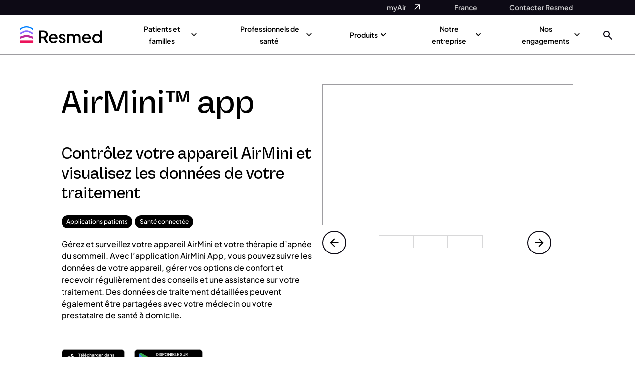

--- FILE ---
content_type: text/html; charset=UTF-8
request_url: https://www.resmed.fr/produits/application-traitement/airmini-app/
body_size: 215871
content:

<!doctype html>
    <html lang="fr-FR">

<head><meta charset="UTF-8"><script>if(navigator.userAgent.match(/MSIE|Internet Explorer/i)||navigator.userAgent.match(/Trident\/7\..*?rv:11/i)){var href=document.location.href;if(!href.match(/[?&]nowprocket/)){if(href.indexOf("?")==-1){if(href.indexOf("#")==-1){document.location.href=href+"?nowprocket=1"}else{document.location.href=href.replace("#","?nowprocket=1#")}}else{if(href.indexOf("#")==-1){document.location.href=href+"&nowprocket=1"}else{document.location.href=href.replace("#","&nowprocket=1#")}}}}</script><script>(()=>{class RocketLazyLoadScripts{constructor(){this.v="2.0.4",this.userEvents=["keydown","keyup","mousedown","mouseup","mousemove","mouseover","mouseout","touchmove","touchstart","touchend","touchcancel","wheel","click","dblclick","input"],this.attributeEvents=["onblur","onclick","oncontextmenu","ondblclick","onfocus","onmousedown","onmouseenter","onmouseleave","onmousemove","onmouseout","onmouseover","onmouseup","onmousewheel","onscroll","onsubmit"]}async t(){this.i(),this.o(),/iP(ad|hone)/.test(navigator.userAgent)&&this.h(),this.u(),this.l(this),this.m(),this.k(this),this.p(this),this._(),await Promise.all([this.R(),this.L()]),this.lastBreath=Date.now(),this.S(this),this.P(),this.D(),this.O(),this.M(),await this.C(this.delayedScripts.normal),await this.C(this.delayedScripts.defer),await this.C(this.delayedScripts.async),await this.T(),await this.F(),await this.j(),await this.A(),window.dispatchEvent(new Event("rocket-allScriptsLoaded")),this.everythingLoaded=!0,this.lastTouchEnd&&await new Promise(t=>setTimeout(t,500-Date.now()+this.lastTouchEnd)),this.I(),this.H(),this.U(),this.W()}i(){this.CSPIssue=sessionStorage.getItem("rocketCSPIssue"),document.addEventListener("securitypolicyviolation",t=>{this.CSPIssue||"script-src-elem"!==t.violatedDirective||"data"!==t.blockedURI||(this.CSPIssue=!0,sessionStorage.setItem("rocketCSPIssue",!0))},{isRocket:!0})}o(){window.addEventListener("pageshow",t=>{this.persisted=t.persisted,this.realWindowLoadedFired=!0},{isRocket:!0}),window.addEventListener("pagehide",()=>{this.onFirstUserAction=null},{isRocket:!0})}h(){let t;function e(e){t=e}window.addEventListener("touchstart",e,{isRocket:!0}),window.addEventListener("touchend",function i(o){o.changedTouches[0]&&t.changedTouches[0]&&Math.abs(o.changedTouches[0].pageX-t.changedTouches[0].pageX)<10&&Math.abs(o.changedTouches[0].pageY-t.changedTouches[0].pageY)<10&&o.timeStamp-t.timeStamp<200&&(window.removeEventListener("touchstart",e,{isRocket:!0}),window.removeEventListener("touchend",i,{isRocket:!0}),"INPUT"===o.target.tagName&&"text"===o.target.type||(o.target.dispatchEvent(new TouchEvent("touchend",{target:o.target,bubbles:!0})),o.target.dispatchEvent(new MouseEvent("mouseover",{target:o.target,bubbles:!0})),o.target.dispatchEvent(new PointerEvent("click",{target:o.target,bubbles:!0,cancelable:!0,detail:1,clientX:o.changedTouches[0].clientX,clientY:o.changedTouches[0].clientY})),event.preventDefault()))},{isRocket:!0})}q(t){this.userActionTriggered||("mousemove"!==t.type||this.firstMousemoveIgnored?"keyup"===t.type||"mouseover"===t.type||"mouseout"===t.type||(this.userActionTriggered=!0,this.onFirstUserAction&&this.onFirstUserAction()):this.firstMousemoveIgnored=!0),"click"===t.type&&t.preventDefault(),t.stopPropagation(),t.stopImmediatePropagation(),"touchstart"===this.lastEvent&&"touchend"===t.type&&(this.lastTouchEnd=Date.now()),"click"===t.type&&(this.lastTouchEnd=0),this.lastEvent=t.type,t.composedPath&&t.composedPath()[0].getRootNode()instanceof ShadowRoot&&(t.rocketTarget=t.composedPath()[0]),this.savedUserEvents.push(t)}u(){this.savedUserEvents=[],this.userEventHandler=this.q.bind(this),this.userEvents.forEach(t=>window.addEventListener(t,this.userEventHandler,{passive:!1,isRocket:!0})),document.addEventListener("visibilitychange",this.userEventHandler,{isRocket:!0})}U(){this.userEvents.forEach(t=>window.removeEventListener(t,this.userEventHandler,{passive:!1,isRocket:!0})),document.removeEventListener("visibilitychange",this.userEventHandler,{isRocket:!0}),this.savedUserEvents.forEach(t=>{(t.rocketTarget||t.target).dispatchEvent(new window[t.constructor.name](t.type,t))})}m(){const t="return false",e=Array.from(this.attributeEvents,t=>"data-rocket-"+t),i="["+this.attributeEvents.join("],[")+"]",o="[data-rocket-"+this.attributeEvents.join("],[data-rocket-")+"]",s=(e,i,o)=>{o&&o!==t&&(e.setAttribute("data-rocket-"+i,o),e["rocket"+i]=new Function("event",o),e.setAttribute(i,t))};new MutationObserver(t=>{for(const n of t)"attributes"===n.type&&(n.attributeName.startsWith("data-rocket-")||this.everythingLoaded?n.attributeName.startsWith("data-rocket-")&&this.everythingLoaded&&this.N(n.target,n.attributeName.substring(12)):s(n.target,n.attributeName,n.target.getAttribute(n.attributeName))),"childList"===n.type&&n.addedNodes.forEach(t=>{if(t.nodeType===Node.ELEMENT_NODE)if(this.everythingLoaded)for(const i of[t,...t.querySelectorAll(o)])for(const t of i.getAttributeNames())e.includes(t)&&this.N(i,t.substring(12));else for(const e of[t,...t.querySelectorAll(i)])for(const t of e.getAttributeNames())this.attributeEvents.includes(t)&&s(e,t,e.getAttribute(t))})}).observe(document,{subtree:!0,childList:!0,attributeFilter:[...this.attributeEvents,...e]})}I(){this.attributeEvents.forEach(t=>{document.querySelectorAll("[data-rocket-"+t+"]").forEach(e=>{this.N(e,t)})})}N(t,e){const i=t.getAttribute("data-rocket-"+e);i&&(t.setAttribute(e,i),t.removeAttribute("data-rocket-"+e))}k(t){Object.defineProperty(HTMLElement.prototype,"onclick",{get(){return this.rocketonclick||null},set(e){this.rocketonclick=e,this.setAttribute(t.everythingLoaded?"onclick":"data-rocket-onclick","this.rocketonclick(event)")}})}S(t){function e(e,i){let o=e[i];e[i]=null,Object.defineProperty(e,i,{get:()=>o,set(s){t.everythingLoaded?o=s:e["rocket"+i]=o=s}})}e(document,"onreadystatechange"),e(window,"onload"),e(window,"onpageshow");try{Object.defineProperty(document,"readyState",{get:()=>t.rocketReadyState,set(e){t.rocketReadyState=e},configurable:!0}),document.readyState="loading"}catch(t){console.log("WPRocket DJE readyState conflict, bypassing")}}l(t){this.originalAddEventListener=EventTarget.prototype.addEventListener,this.originalRemoveEventListener=EventTarget.prototype.removeEventListener,this.savedEventListeners=[],EventTarget.prototype.addEventListener=function(e,i,o){o&&o.isRocket||!t.B(e,this)&&!t.userEvents.includes(e)||t.B(e,this)&&!t.userActionTriggered||e.startsWith("rocket-")||t.everythingLoaded?t.originalAddEventListener.call(this,e,i,o):(t.savedEventListeners.push({target:this,remove:!1,type:e,func:i,options:o}),"mouseenter"!==e&&"mouseleave"!==e||t.originalAddEventListener.call(this,e,t.savedUserEvents.push,o))},EventTarget.prototype.removeEventListener=function(e,i,o){o&&o.isRocket||!t.B(e,this)&&!t.userEvents.includes(e)||t.B(e,this)&&!t.userActionTriggered||e.startsWith("rocket-")||t.everythingLoaded?t.originalRemoveEventListener.call(this,e,i,o):t.savedEventListeners.push({target:this,remove:!0,type:e,func:i,options:o})}}J(t,e){this.savedEventListeners=this.savedEventListeners.filter(i=>{let o=i.type,s=i.target||window;return e!==o||t!==s||(this.B(o,s)&&(i.type="rocket-"+o),this.$(i),!1)})}H(){EventTarget.prototype.addEventListener=this.originalAddEventListener,EventTarget.prototype.removeEventListener=this.originalRemoveEventListener,this.savedEventListeners.forEach(t=>this.$(t))}$(t){t.remove?this.originalRemoveEventListener.call(t.target,t.type,t.func,t.options):this.originalAddEventListener.call(t.target,t.type,t.func,t.options)}p(t){let e;function i(e){return t.everythingLoaded?e:e.split(" ").map(t=>"load"===t||t.startsWith("load.")?"rocket-jquery-load":t).join(" ")}function o(o){function s(e){const s=o.fn[e];o.fn[e]=o.fn.init.prototype[e]=function(){return this[0]===window&&t.userActionTriggered&&("string"==typeof arguments[0]||arguments[0]instanceof String?arguments[0]=i(arguments[0]):"object"==typeof arguments[0]&&Object.keys(arguments[0]).forEach(t=>{const e=arguments[0][t];delete arguments[0][t],arguments[0][i(t)]=e})),s.apply(this,arguments),this}}if(o&&o.fn&&!t.allJQueries.includes(o)){const e={DOMContentLoaded:[],"rocket-DOMContentLoaded":[]};for(const t in e)document.addEventListener(t,()=>{e[t].forEach(t=>t())},{isRocket:!0});o.fn.ready=o.fn.init.prototype.ready=function(i){function s(){parseInt(o.fn.jquery)>2?setTimeout(()=>i.bind(document)(o)):i.bind(document)(o)}return"function"==typeof i&&(t.realDomReadyFired?!t.userActionTriggered||t.fauxDomReadyFired?s():e["rocket-DOMContentLoaded"].push(s):e.DOMContentLoaded.push(s)),o([])},s("on"),s("one"),s("off"),t.allJQueries.push(o)}e=o}t.allJQueries=[],o(window.jQuery),Object.defineProperty(window,"jQuery",{get:()=>e,set(t){o(t)}})}P(){const t=new Map;document.write=document.writeln=function(e){const i=document.currentScript,o=document.createRange(),s=i.parentElement;let n=t.get(i);void 0===n&&(n=i.nextSibling,t.set(i,n));const c=document.createDocumentFragment();o.setStart(c,0),c.appendChild(o.createContextualFragment(e)),s.insertBefore(c,n)}}async R(){return new Promise(t=>{this.userActionTriggered?t():this.onFirstUserAction=t})}async L(){return new Promise(t=>{document.addEventListener("DOMContentLoaded",()=>{this.realDomReadyFired=!0,t()},{isRocket:!0})})}async j(){return this.realWindowLoadedFired?Promise.resolve():new Promise(t=>{window.addEventListener("load",t,{isRocket:!0})})}M(){this.pendingScripts=[];this.scriptsMutationObserver=new MutationObserver(t=>{for(const e of t)e.addedNodes.forEach(t=>{"SCRIPT"!==t.tagName||t.noModule||t.isWPRocket||this.pendingScripts.push({script:t,promise:new Promise(e=>{const i=()=>{const i=this.pendingScripts.findIndex(e=>e.script===t);i>=0&&this.pendingScripts.splice(i,1),e()};t.addEventListener("load",i,{isRocket:!0}),t.addEventListener("error",i,{isRocket:!0}),setTimeout(i,1e3)})})})}),this.scriptsMutationObserver.observe(document,{childList:!0,subtree:!0})}async F(){await this.X(),this.pendingScripts.length?(await this.pendingScripts[0].promise,await this.F()):this.scriptsMutationObserver.disconnect()}D(){this.delayedScripts={normal:[],async:[],defer:[]},document.querySelectorAll("script[type$=rocketlazyloadscript]").forEach(t=>{t.hasAttribute("data-rocket-src")?t.hasAttribute("async")&&!1!==t.async?this.delayedScripts.async.push(t):t.hasAttribute("defer")&&!1!==t.defer||"module"===t.getAttribute("data-rocket-type")?this.delayedScripts.defer.push(t):this.delayedScripts.normal.push(t):this.delayedScripts.normal.push(t)})}async _(){await this.L();let t=[];document.querySelectorAll("script[type$=rocketlazyloadscript][data-rocket-src]").forEach(e=>{let i=e.getAttribute("data-rocket-src");if(i&&!i.startsWith("data:")){i.startsWith("//")&&(i=location.protocol+i);try{const o=new URL(i).origin;o!==location.origin&&t.push({src:o,crossOrigin:e.crossOrigin||"module"===e.getAttribute("data-rocket-type")})}catch(t){}}}),t=[...new Map(t.map(t=>[JSON.stringify(t),t])).values()],this.Y(t,"preconnect")}async G(t){if(await this.K(),!0!==t.noModule||!("noModule"in HTMLScriptElement.prototype))return new Promise(e=>{let i;function o(){(i||t).setAttribute("data-rocket-status","executed"),e()}try{if(navigator.userAgent.includes("Firefox/")||""===navigator.vendor||this.CSPIssue)i=document.createElement("script"),[...t.attributes].forEach(t=>{let e=t.nodeName;"type"!==e&&("data-rocket-type"===e&&(e="type"),"data-rocket-src"===e&&(e="src"),i.setAttribute(e,t.nodeValue))}),t.text&&(i.text=t.text),t.nonce&&(i.nonce=t.nonce),i.hasAttribute("src")?(i.addEventListener("load",o,{isRocket:!0}),i.addEventListener("error",()=>{i.setAttribute("data-rocket-status","failed-network"),e()},{isRocket:!0}),setTimeout(()=>{i.isConnected||e()},1)):(i.text=t.text,o()),i.isWPRocket=!0,t.parentNode.replaceChild(i,t);else{const i=t.getAttribute("data-rocket-type"),s=t.getAttribute("data-rocket-src");i?(t.type=i,t.removeAttribute("data-rocket-type")):t.removeAttribute("type"),t.addEventListener("load",o,{isRocket:!0}),t.addEventListener("error",i=>{this.CSPIssue&&i.target.src.startsWith("data:")?(console.log("WPRocket: CSP fallback activated"),t.removeAttribute("src"),this.G(t).then(e)):(t.setAttribute("data-rocket-status","failed-network"),e())},{isRocket:!0}),s?(t.fetchPriority="high",t.removeAttribute("data-rocket-src"),t.src=s):t.src="data:text/javascript;base64,"+window.btoa(unescape(encodeURIComponent(t.text)))}}catch(i){t.setAttribute("data-rocket-status","failed-transform"),e()}});t.setAttribute("data-rocket-status","skipped")}async C(t){const e=t.shift();return e?(e.isConnected&&await this.G(e),this.C(t)):Promise.resolve()}O(){this.Y([...this.delayedScripts.normal,...this.delayedScripts.defer,...this.delayedScripts.async],"preload")}Y(t,e){this.trash=this.trash||[];let i=!0;var o=document.createDocumentFragment();t.forEach(t=>{const s=t.getAttribute&&t.getAttribute("data-rocket-src")||t.src;if(s&&!s.startsWith("data:")){const n=document.createElement("link");n.href=s,n.rel=e,"preconnect"!==e&&(n.as="script",n.fetchPriority=i?"high":"low"),t.getAttribute&&"module"===t.getAttribute("data-rocket-type")&&(n.crossOrigin=!0),t.crossOrigin&&(n.crossOrigin=t.crossOrigin),t.integrity&&(n.integrity=t.integrity),t.nonce&&(n.nonce=t.nonce),o.appendChild(n),this.trash.push(n),i=!1}}),document.head.appendChild(o)}W(){this.trash.forEach(t=>t.remove())}async T(){try{document.readyState="interactive"}catch(t){}this.fauxDomReadyFired=!0;try{await this.K(),this.J(document,"readystatechange"),document.dispatchEvent(new Event("rocket-readystatechange")),await this.K(),document.rocketonreadystatechange&&document.rocketonreadystatechange(),await this.K(),this.J(document,"DOMContentLoaded"),document.dispatchEvent(new Event("rocket-DOMContentLoaded")),await this.K(),this.J(window,"DOMContentLoaded"),window.dispatchEvent(new Event("rocket-DOMContentLoaded"))}catch(t){console.error(t)}}async A(){try{document.readyState="complete"}catch(t){}try{await this.K(),this.J(document,"readystatechange"),document.dispatchEvent(new Event("rocket-readystatechange")),await this.K(),document.rocketonreadystatechange&&document.rocketonreadystatechange(),await this.K(),this.J(window,"load"),window.dispatchEvent(new Event("rocket-load")),await this.K(),window.rocketonload&&window.rocketonload(),await this.K(),this.allJQueries.forEach(t=>t(window).trigger("rocket-jquery-load")),await this.K(),this.J(window,"pageshow");const t=new Event("rocket-pageshow");t.persisted=this.persisted,window.dispatchEvent(t),await this.K(),window.rocketonpageshow&&window.rocketonpageshow({persisted:this.persisted})}catch(t){console.error(t)}}async K(){Date.now()-this.lastBreath>45&&(await this.X(),this.lastBreath=Date.now())}async X(){return document.hidden?new Promise(t=>setTimeout(t)):new Promise(t=>requestAnimationFrame(t))}B(t,e){return e===document&&"readystatechange"===t||(e===document&&"DOMContentLoaded"===t||(e===window&&"DOMContentLoaded"===t||(e===window&&"load"===t||e===window&&"pageshow"===t)))}static run(){(new RocketLazyLoadScripts).t()}}RocketLazyLoadScripts.run()})();</script>
    
    <meta name="viewport" content="width=device-width, initial-scale=1">

    <!-- OneTrust Cookies Consent Notice start for www.resmed.fr --> <script type="rocketlazyloadscript" data-rocket-type="text/javascript" data-rocket-src="https://cdn.cookielaw.org/consent/8460c85c-d544-4380-aace-bfe5998fa338/OtAutoBlock.js"  data-rocket-defer defer></script> <script type="rocketlazyloadscript" data-rocket-src="https://cdn.cookielaw.org/scripttemplates/otSDKStub.js" data-language="fr" data-rocket-type="text/javascript" charset="UTF-8" data-domain-script="8460c85c-d544-4380-aace-bfe5998fa338"  data-rocket-defer defer></script> <script type="rocketlazyloadscript" data-rocket-type="text/javascript"> function OptanonWrapper(){var e=document.querySelectorAll("#onetrust-consent-sdk h2");for(i=0;i<e.length;i++)n(e[i],"ot-h2");var t=document.querySelectorAll("#onetrust-consent-sdk h3");for(i=0;i<t.length;i++)n(t[i],"ot-h3");var r=document.querySelectorAll("#onetrust-consent-sdk h4");for(i=0;i<r.length;i++)n(r[i],"ot-h4");function n(e,t){var r=e.parentNode,n=document.createElement("div");void 0!=e.id&&n.setAttribute("id",""+e.id),n.classList=e.classList,n.innerHTML=e.innerHTML,n.classList.add(t),r.insertBefore(n,e),r.removeChild(e)}} </script> <!-- OneTrust Cookies Consent Notice end for www.resmed.fr -->		<!--Tag Manager Quiz-Sa-->
		<script nowprocket>
			dataLayer = [];
		</script>
		<!-- End Tag Manager Quiz-Sa -->
                    <!-- GOOGLE TAG MANAGER -->
			<script nowprocket>
				(function(w, d, s, l, i) {
					w[l] = w[l] || [];
					w[l].push({
						'gtm.start': new Date().getTime(),
						event: 'gtm.js'
					});
					var f = d.getElementsByTagName(s)[0],
						j = d.createElement(s),
						dl = l != 'dataLayer' ? '&l=' + l : '';
					j.async = true;
					j.src =
						'//www.googletagmanager.com/gtm.js?id=' + i + dl;
					f.parentNode.insertBefore(j, f);
				})(window, document, 'script', 'dataLayer', 'GTM-WDG2CSX');
			</script>

            <!-- Google Tag Manager Quiz-Sa (noscript) -->
			<noscript>
				<iframe
						src="https://www.googletagmanager.com/ns.html?id=GTM-WDG2CSX"
						height="0" width="0"
						style="display:none;visibility:hidden"
						title="Google Tag Manager"
						loading="lazy"
						sandbox="allow-same-origin allow-scripts"
				></iframe>
			</noscript>

            <!-- End Google Tag Manager Quiz-Sa (noscript) -->
        		<script nowprocket type="text/javascript" src="https://try.abtasty.com/d851ff4451c810525427a3b63d1ce64c.js"></script>
		        <!--Google Site Verification-->
        <meta name="google-site-verification" content="ykCyW70wtsnrAHXlNkspkIbQOn2tHn5nUrsoBAJWerU" />
        <link rel="profile" href="http://gmpg.org/xfn/11">
    <link rel="apple-touch-icon" sizes="57x57" href="https://www.resmed.fr/wp-content/themes/resmed-emea-master/imgs/favicons/apple-icon-57x57.png">
    <link rel="apple-touch-icon" sizes="60x60" href="https://www.resmed.fr/wp-content/themes/resmed-emea-master/imgs/favicons/apple-icon-60x60.png">
    <link rel="apple-touch-icon" sizes="72x72" href="https://www.resmed.fr/wp-content/themes/resmed-emea-master/imgs/favicons/apple-icon-72x72.png">
    <link rel="apple-touch-icon" sizes="76x76" href="https://www.resmed.fr/wp-content/themes/resmed-emea-master/imgs/favicons/apple-icon-76x76.png">
    <link rel="apple-touch-icon" sizes="114x114" href="https://www.resmed.fr/wp-content/themes/resmed-emea-master/imgs/favicons/apple-icon-114x114.png">
    <link rel="apple-touch-icon" sizes="120x120" href="https://www.resmed.fr/wp-content/themes/resmed-emea-master/imgs/favicons/apple-icon-120x120.png">
    <link rel="apple-touch-icon" sizes="144x144" href="https://www.resmed.fr/wp-content/themes/resmed-emea-master/imgs/favicons/apple-icon-144x144.png">
    <link rel="apple-touch-icon" sizes="152x152" href="https://www.resmed.fr/wp-content/themes/resmed-emea-master/imgs/favicons/apple-icon-152x152.png">
    <link rel="apple-touch-icon" sizes="180x180" href="https://www.resmed.fr/wp-content/themes/resmed-emea-master/imgs/favicons/apple-icon-180x180.png">
    <link rel="icon" type="image/png" sizes="192x192" href="https://www.resmed.fr/wp-content/themes/resmed-emea-master/imgs/favicons/android-icon-192x192.png">
    <link rel="icon" type="image/png" sizes="32x32" href="https://www.resmed.fr/wp-content/themes/resmed-emea-master/imgs/favicons/favicon-32x32.png">
    <link rel="icon" type="image/png" sizes="96x96" href="https://www.resmed.fr/wp-content/themes/resmed-emea-master/imgs/favicons/favicon-96x96.png">
    <link rel="icon" type="image/png" sizes="16x16" href="https://www.resmed.fr/wp-content/themes/resmed-emea-master/imgs/favicons/favicon-16x16.png">
    <link rel="manifest" href="https://www.resmed.fr/wp-content/themes/resmed-emea-master/imgs/favicons/manifest.json">
    <meta name="msapplication-TileColor" content="#ffffff">
    <meta name="msapplication-TileImage" content="https://www.resmed.fr/wp-content/themes/resmed-emea-master/imgs/favicons/ms-icon-144x144.png">
    <meta name="theme-color" content="#ffffff">
	<!-- Price Spider -->
	<meta name="ps-key" content="">
	<meta name="ps-country" content="US">
	<meta name="ps-language" content="en">
	<!--End of Price Spider -->
    <script type="rocketlazyloadscript">
        var readMore = 'Lire plus ';
        var readLess = 'Lire moins';
    </script>

    <meta name='robots' content='index, follow, max-image-preview:large, max-snippet:-1, max-video-preview:-1' />
	<style>img:is([sizes="auto" i], [sizes^="auto," i]) { contain-intrinsic-size: 3000px 1500px }</style>
	
	<!-- This site is optimized with the Yoast SEO plugin v26.6 - https://yoast.com/wordpress/plugins/seo/ -->
	<title>AirMini App | Resmed France</title>
<link data-rocket-prefetch href="https://www.googletagmanager.com" rel="dns-prefetch">
<link data-rocket-prefetch href="https://connect.facebook.net" rel="dns-prefetch">
<link data-rocket-prefetch href="https://try.abtasty.com" rel="dns-prefetch">
<link data-rocket-prefetch href="https://www.resmed.ch" rel="dns-prefetch">
<link crossorigin data-rocket-preload as="font" href="https://www.resmed.fr/wp-content/themes/resmed-emea-master/public/css/fonts/PlusJakartaSans-Medium.woff2" rel="preload">
<link crossorigin data-rocket-preload as="font" href="https://www.resmed.fr/wp-content/themes/resmed-emea-master/public/css/fonts/PlusJakartaSans-Bold.woff2" rel="preload">
<link crossorigin data-rocket-preload as="font" href="https://www.resmed.fr/wp-content/themes/resmed-emea-master/public/css/fonts/PlusJakartaSans-SemiBold.woff2" rel="preload">
<link crossorigin data-rocket-preload as="font" href="https://www.resmed.fr/wp-content/themes/resmed-emea-master/public/css/fonts/VastagoGrotesk-Medium.woff2" rel="preload">
<style id="rocket-critical-css">html{height:100%}:root{--bs-blue:#0d6efd;--bs-indigo:#6610f2;--bs-purple:#6f42c1;--bs-pink:#d63384;--bs-red:#dc3545;--bs-orange:#fd7e14;--bs-yellow:#ffc107;--bs-green:#198754;--bs-teal:#20c997;--bs-cyan:#0dcaf0;--bs-white:#fff;--bs-gray:#6c757d;--bs-gray-dark:#343a40;--bs-gray-100:#f8f9fa;--bs-gray-200:#e9ecef;--bs-gray-300:#dee2e6;--bs-gray-400:#ced4da;--bs-gray-500:#adb5bd;--bs-gray-600:#6c757d;--bs-gray-700:#495057;--bs-gray-800:#343a40;--bs-gray-900:#212529;--bs-primary:#0d6efd;--bs-secondary:#6c757d;--bs-success:#198754;--bs-info:#0dcaf0;--bs-warning:#ffc107;--bs-danger:#dc3545;--bs-light:#f8f9fa;--bs-dark:#212529;--bs-primary-rgb:13,110,253;--bs-secondary-rgb:108,117,125;--bs-success-rgb:25,135,84;--bs-info-rgb:13,202,240;--bs-warning-rgb:255,193,7;--bs-danger-rgb:220,53,69;--bs-light-rgb:248,249,250;--bs-dark-rgb:33,37,41;--bs-white-rgb:255,255,255;--bs-black-rgb:0,0,0;--bs-body-rgb:33,37,41;--bs-font-sans-serif:system-ui,-apple-system,"Segoe UI",Roboto,"Helvetica Neue",Arial,"Noto Sans","Liberation Sans",sans-serif,"Apple Color Emoji","Segoe UI Emoji","Segoe UI Symbol","Noto Color Emoji";--bs-font-monospace:SFMono-Regular,Menlo,Monaco,Consolas,"Liberation Mono","Courier New",monospace;--bs-gradient:linear-gradient(180deg, rgba(255, 255, 255, 0.15), rgba(255, 255, 255, 0));--bs-body-font-family:var(--bs-font-sans-serif);--bs-body-font-size:1rem;--bs-body-font-weight:400;--bs-body-line-height:1.5;--bs-body-color:#212529;--bs-body-bg:#fff}*,::after,::before{box-sizing:border-box}@media (prefers-reduced-motion:no-preference){:root{scroll-behavior:smooth}}body{margin:0;font-family:var(--bs-body-font-family);font-size:var(--bs-body-font-size);font-weight:var(--bs-body-font-weight);line-height:var(--bs-body-line-height);color:var(--bs-body-color);text-align:var(--bs-body-text-align);background-color:var(--bs-body-bg);-webkit-text-size-adjust:100%}h1,h5{margin-top:0;margin-bottom:.5rem;font-weight:500;line-height:1.2}h1{font-size:calc(1.375rem + 1.5vw)}@media (min-width:1200px){h1{font-size:2.5rem}}h5{font-size:1.25rem}p{margin-top:0;margin-bottom:1rem}ol,ul{padding-left:2rem}ol,ul{margin-top:0;margin-bottom:1rem}ul ul{margin-bottom:0}b,strong{font-weight:bolder}sup{position:relative;font-size:.75em;line-height:0;vertical-align:baseline}sup{top:-.5em}a{color:#0d6efd;text-decoration:underline}img,svg{vertical-align:middle}label{display:inline-block}button{border-radius:0}button,input{margin:0;font-family:inherit;font-size:inherit;line-height:inherit}button{text-transform:none}[type=submit],button{-webkit-appearance:button}::-moz-focus-inner{padding:0;border-style:none}::-webkit-datetime-edit-day-field,::-webkit-datetime-edit-fields-wrapper,::-webkit-datetime-edit-hour-field,::-webkit-datetime-edit-minute,::-webkit-datetime-edit-month-field,::-webkit-datetime-edit-text,::-webkit-datetime-edit-year-field{padding:0}::-webkit-inner-spin-button{height:auto}[type=search]{outline-offset:-2px;-webkit-appearance:textfield}::-webkit-search-decoration{-webkit-appearance:none}::-webkit-color-swatch-wrapper{padding:0}::file-selector-button{font:inherit}::-webkit-file-upload-button{font:inherit;-webkit-appearance:button}iframe{border:0}.container{width:100%;padding-right:var(--bs-gutter-x,.75rem);padding-left:var(--bs-gutter-x,.75rem);margin-right:auto;margin-left:auto}@media (min-width:576px){.container{max-width:540px}}@media (min-width:768px){.container{max-width:720px}}@media (min-width:992px){.container{max-width:960px}}@media (min-width:1200px){.container{max-width:1140px}}.collapse:not(.show){display:none}.accordion-item:last-of-type .accordion-collapse{border-bottom-right-radius:.25rem;border-bottom-left-radius:.25rem}.accordion-body{padding:1rem 1.25rem}.accordion-flush .accordion-collapse{border-width:0}.d-flex{display:flex!important}.flex-column{flex-direction:column!important}.justify-content-center{justify-content:center!important}.text-black{--bs-text-opacity:1;color:rgba(var(--bs-black-rgb),var(--bs-text-opacity))!important}.text-white{--bs-text-opacity:1;color:rgba(var(--bs-white-rgb),var(--bs-text-opacity))!important}.fi{background-size:contain;background-position:50%;background-repeat:no-repeat;position:relative;display:inline-block;width:1.33333333em;line-height:1em}.fi:before{content:'\00a0'}.fi.fis{width:1em}.fi-au{background-image:url(https://www.resmed.fr/wp-content/themes/resmed-emea-master/public/css/img/au.svg)}.fi-au.fis{background-image:url(https://www.resmed.fr/wp-content/themes/resmed-emea-master/public/css/img/au.svg)}.fi-be{background-image:url(https://www.resmed.fr/wp-content/themes/resmed-emea-master/public/css/img/be.svg)}.fi-be.fis{background-image:url(https://www.resmed.fr/wp-content/themes/resmed-emea-master/public/css/img/be.svg)}.fi-bn{background-image:url(https://www.resmed.fr/wp-content/themes/resmed-emea-master/public/css/img/bn.svg)}.fi-bn.fis{background-image:url(https://www.resmed.fr/wp-content/themes/resmed-emea-master/public/css/img/bn.svg)}.fi-br{background-image:url(https://www.resmed.fr/wp-content/themes/resmed-emea-master/public/css/img/br.svg)}.fi-br.fis{background-image:url(https://www.resmed.fr/wp-content/themes/resmed-emea-master/public/css/img/br.svg)}.fi-ca{background-image:url(https://www.resmed.fr/wp-content/themes/resmed-emea-master/public/css/img/ca.svg)}.fi-ca.fis{background-image:url(https://www.resmed.fr/wp-content/themes/resmed-emea-master/public/css/img/ca.svg)}.fi-ch{background-image:url(https://www.resmed.fr/wp-content/themes/resmed-emea-master/public/css/img/ch.svg)}.fi-ch.fis{background-image:url(https://www.resmed.fr/wp-content/themes/resmed-emea-master/public/css/img/ch.svg)}.fi-cn{background-image:url(https://www.resmed.fr/wp-content/themes/resmed-emea-master/public/css/img/cn.svg)}.fi-cn.fis{background-image:url(https://www.resmed.fr/wp-content/themes/resmed-emea-master/public/css/img/cn.svg)}.fi-cz{background-image:url(https://www.resmed.fr/wp-content/themes/resmed-emea-master/public/css/img/cz.svg)}.fi-cz.fis{background-image:url(https://www.resmed.fr/wp-content/themes/resmed-emea-master/public/css/img/cz.svg)}.fi-de{background-image:url(https://www.resmed.fr/wp-content/themes/resmed-emea-master/public/css/img/de.svg)}.fi-de.fis{background-image:url(https://www.resmed.fr/wp-content/themes/resmed-emea-master/public/css/img/de.svg)}.fi-dk{background-image:url(https://www.resmed.fr/wp-content/themes/resmed-emea-master/public/css/img/dk.svg)}.fi-dk.fis{background-image:url(https://www.resmed.fr/wp-content/themes/resmed-emea-master/public/css/img/dk.svg)}.fi-es{background-image:url(https://www.resmed.fr/wp-content/themes/resmed-emea-master/public/css/img/es.svg)}.fi-es.fis{background-image:url(https://www.resmed.fr/wp-content/themes/resmed-emea-master/public/css/img/es.svg)}.fi-fi{background-image:url(https://www.resmed.fr/wp-content/themes/resmed-emea-master/public/css/img/fi.svg)}.fi-fi.fis{background-image:url(https://www.resmed.fr/wp-content/themes/resmed-emea-master/public/css/img/fi.svg)}.fi-fr{background-image:url(https://www.resmed.fr/wp-content/themes/resmed-emea-master/public/css/img/fr.svg)}.fi-fr.fis{background-image:url(https://www.resmed.fr/wp-content/themes/resmed-emea-master/public/css/img/fr.svg)}.fi-gb{background-image:url(https://www.resmed.fr/wp-content/themes/resmed-emea-master/public/css/img/gb.svg)}.fi-gb.fis{background-image:url(https://www.resmed.fr/wp-content/themes/resmed-emea-master/public/css/img/gb.svg)}.fi-hk{background-image:url(https://www.resmed.fr/wp-content/themes/resmed-emea-master/public/css/img/hk.svg)}.fi-hk.fis{background-image:url(https://www.resmed.fr/wp-content/themes/resmed-emea-master/public/css/img/hk.svg)}.fi-id{background-image:url(https://www.resmed.fr/wp-content/themes/resmed-emea-master/public/css/img/id.svg)}.fi-id.fis{background-image:url(https://www.resmed.fr/wp-content/themes/resmed-emea-master/public/css/img/id.svg)}.fi-ie{background-image:url(https://www.resmed.fr/wp-content/themes/resmed-emea-master/public/css/img/ie.svg)}.fi-ie.fis{background-image:url(https://www.resmed.fr/wp-content/themes/resmed-emea-master/public/css/img/ie.svg)}.fi-il{background-image:url(https://www.resmed.fr/wp-content/themes/resmed-emea-master/public/css/img/il.svg)}.fi-il.fis{background-image:url(https://www.resmed.fr/wp-content/themes/resmed-emea-master/public/css/img/il.svg)}.fi-in{background-image:url(https://www.resmed.fr/wp-content/themes/resmed-emea-master/public/css/img/in.svg)}.fi-in.fis{background-image:url(https://www.resmed.fr/wp-content/themes/resmed-emea-master/public/css/img/in.svg)}.fi-it{background-image:url(https://www.resmed.fr/wp-content/themes/resmed-emea-master/public/css/img/it.svg)}.fi-it.fis{background-image:url(https://www.resmed.fr/wp-content/themes/resmed-emea-master/public/css/img/it.svg)}.fi-jp{background-image:url(https://www.resmed.fr/wp-content/themes/resmed-emea-master/public/css/img/jp.svg)}.fi-jp.fis{background-image:url(https://www.resmed.fr/wp-content/themes/resmed-emea-master/public/css/img/jp.svg)}.fi-kh{background-image:url(https://www.resmed.fr/wp-content/themes/resmed-emea-master/public/css/img/kh.svg)}.fi-kh.fis{background-image:url(https://www.resmed.fr/wp-content/themes/resmed-emea-master/public/css/img/kh.svg)}.fi-kr{background-image:url(https://www.resmed.fr/wp-content/themes/resmed-emea-master/public/css/img/kr.svg)}.fi-kr.fis{background-image:url(https://www.resmed.fr/wp-content/themes/resmed-emea-master/public/css/img/kr.svg)}.fi-la{background-image:url(https://www.resmed.fr/wp-content/themes/resmed-emea-master/public/css/img/la.svg)}.fi-la.fis{background-image:url(https://www.resmed.fr/wp-content/themes/resmed-emea-master/public/css/img/la.svg)}.fi-mm{background-image:url(https://www.resmed.fr/wp-content/themes/resmed-emea-master/public/css/img/mm.svg)}.fi-mm.fis{background-image:url(https://www.resmed.fr/wp-content/themes/resmed-emea-master/public/css/img/mm.svg)}.fi-mo{background-image:url(https://www.resmed.fr/wp-content/themes/resmed-emea-master/public/css/img/mo.svg)}.fi-mo.fis{background-image:url(https://www.resmed.fr/wp-content/themes/resmed-emea-master/public/css/img/mo.svg)}.fi-mu{background-image:url(https://www.resmed.fr/wp-content/themes/resmed-emea-master/public/css/img/mu.svg)}.fi-mu.fis{background-image:url(https://www.resmed.fr/wp-content/themes/resmed-emea-master/public/css/img/mu.svg)}.fi-mx{background-image:url(https://www.resmed.fr/wp-content/themes/resmed-emea-master/public/css/img/mx.svg)}.fi-mx.fis{background-image:url(https://www.resmed.fr/wp-content/themes/resmed-emea-master/public/css/img/mx.svg)}.fi-my{background-image:url(https://www.resmed.fr/wp-content/themes/resmed-emea-master/public/css/img/my.svg)}.fi-my.fis{background-image:url(https://www.resmed.fr/wp-content/themes/resmed-emea-master/public/css/img/my.svg)}.fi-nl{background-image:url(https://www.resmed.fr/wp-content/themes/resmed-emea-master/public/css/img/nl.svg)}.fi-nl.fis{background-image:url(https://www.resmed.fr/wp-content/themes/resmed-emea-master/public/css/img/nl.svg)}.fi-no{background-image:url(https://www.resmed.fr/wp-content/themes/resmed-emea-master/public/css/img/no.svg)}.fi-no.fis{background-image:url(https://www.resmed.fr/wp-content/themes/resmed-emea-master/public/css/img/no.svg)}.fi-ph{background-image:url(https://www.resmed.fr/wp-content/themes/resmed-emea-master/public/css/img/ph.svg)}.fi-ph.fis{background-image:url(https://www.resmed.fr/wp-content/themes/resmed-emea-master/public/css/img/ph.svg)}.fi-pk{background-image:url(https://www.resmed.fr/wp-content/themes/resmed-emea-master/public/css/img/pk.svg)}.fi-pk.fis{background-image:url(https://www.resmed.fr/wp-content/themes/resmed-emea-master/public/css/img/pk.svg)}.fi-pl{background-image:url(https://www.resmed.fr/wp-content/themes/resmed-emea-master/public/css/img/pl.svg)}.fi-pl.fis{background-image:url(https://www.resmed.fr/wp-content/themes/resmed-emea-master/public/css/img/pl.svg)}.fi-pt{background-image:url(https://www.resmed.fr/wp-content/themes/resmed-emea-master/public/css/img/pt.svg)}.fi-pt.fis{background-image:url(https://www.resmed.fr/wp-content/themes/resmed-emea-master/public/css/img/pt.svg)}.fi-se{background-image:url(https://www.resmed.fr/wp-content/themes/resmed-emea-master/public/css/img/se.svg)}.fi-se.fis{background-image:url(https://www.resmed.fr/wp-content/themes/resmed-emea-master/public/css/img/se.svg)}.fi-sg{background-image:url(https://www.resmed.fr/wp-content/themes/resmed-emea-master/public/css/img/sg.svg)}.fi-sg.fis{background-image:url(https://www.resmed.fr/wp-content/themes/resmed-emea-master/public/css/img/sg.svg)}.fi-th{background-image:url(https://www.resmed.fr/wp-content/themes/resmed-emea-master/public/css/img/th.svg)}.fi-th.fis{background-image:url(https://www.resmed.fr/wp-content/themes/resmed-emea-master/public/css/img/th.svg)}.fi-tw{background-image:url(https://www.resmed.fr/wp-content/themes/resmed-emea-master/public/css/img/tw.svg)}.fi-tw.fis{background-image:url(https://www.resmed.fr/wp-content/themes/resmed-emea-master/public/css/img/tw.svg)}.fi-us{background-image:url(https://www.resmed.fr/wp-content/themes/resmed-emea-master/public/css/img/us.svg)}.fi-us.fis{background-image:url(https://www.resmed.fr/wp-content/themes/resmed-emea-master/public/css/img/us.svg)}.fi-vn{background-image:url(https://www.resmed.fr/wp-content/themes/resmed-emea-master/public/css/img/vn.svg)}.fi-vn.fis{background-image:url(https://www.resmed.fr/wp-content/themes/resmed-emea-master/public/css/img/vn.svg)}.fi-za{background-image:url(https://www.resmed.fr/wp-content/themes/resmed-emea-master/public/css/img/za.svg)}.fi-za.fis{background-image:url(https://www.resmed.fr/wp-content/themes/resmed-emea-master/public/css/img/za.svg)}[class*="icon-"]{font-family:'icomoon';speak:none;font-style:normal;font-weight:normal;font-variant:normal;text-transform:none;line-height:1;-webkit-font-smoothing:antialiased;-moz-osx-font-smoothing:grayscale}:root{--swiper-theme-color:#007aff}.swiper{margin-left:auto;margin-right:auto;position:relative;overflow:hidden;list-style:none;padding:0;z-index:1;display:block}.swiper-wrapper{position:relative;width:100%;height:100%;z-index:1;display:flex;box-sizing:content-box}.swiper-wrapper{transform:translate3d(0px,0,0)}.swiper-slide{flex-shrink:0;width:100%;height:100%;position:relative;display:block}:root{--swiper-navigation-size:44px}.swiper-button-next,.swiper-button-prev{position:absolute;top:var(--swiper-navigation-top-offset,50%);width:calc(var(--swiper-navigation-size)/ 44 * 27);height:var(--swiper-navigation-size);margin-top:calc(0px - (var(--swiper-navigation-size)/ 2));z-index:10;display:flex;align-items:center;justify-content:center;color:var(--swiper-navigation-color,var(--swiper-theme-color))}.swiper-button-next:after,.swiper-button-prev:after{font-family:swiper-icons;font-size:var(--swiper-navigation-size);text-transform:none!important;letter-spacing:0;font-variant:initial;line-height:1}.swiper-button-prev{left:var(--swiper-navigation-sides-offset,10px);right:auto}.swiper-button-prev:after{content:'prev'}.swiper-button-next{right:var(--swiper-navigation-sides-offset,10px);left:auto}.swiper-button-next:after{content:'next'}@keyframes slide-down{0%{visibility:hidden;height:0}95%{visibility:visible;height:425px}100%{visibility:visible;height:auto}}@font-face{font-family:"Vastago";src:url(https://www.resmed.fr/wp-content/themes/resmed-emea-master/public/css/fonts/VastagoGrotesk-Medium.eot);src:url(https://www.resmed.fr/wp-content/themes/resmed-emea-master/public/css/fonts/VastagoGrotesk-Medium.eot) format("embedded-opentype"),url(https://www.resmed.fr/wp-content/themes/resmed-emea-master/public/css/fonts/VastagoGrotesk-Medium.woff2) format("woff2"),url(https://www.resmed.fr/wp-content/themes/resmed-emea-master/public/css/fonts/VastagoGrotesk-Medium.woff) format("woff"),url(https://www.resmed.fr/wp-content/themes/resmed-emea-master/public/css/fonts/VastagoGrotesk-Medium.ttf) format("truetype"),url(https://www.resmed.fr/wp-content/themes/resmed-emea-master/public/css/img/VastagoGrotesk-Medium.svg#UniversLTStd-Ex) format("svg");font-display:swap}@font-face{font-family:"Jakarta";src:url(https://www.resmed.fr/wp-content/themes/resmed-emea-master/public/css/fonts/PlusJakartaSans-Medium.eot);src:url(https://www.resmed.fr/wp-content/themes/resmed-emea-master/public/css/fonts/PlusJakartaSans-Medium.eot) format("embedded-opentype"),url(https://www.resmed.fr/wp-content/themes/resmed-emea-master/public/css/fonts/PlusJakartaSans-Medium.woff2) format("woff2"),url(https://www.resmed.fr/wp-content/themes/resmed-emea-master/public/css/fonts/PlusJakartaSans-Medium.woff) format("woff"),url(https://www.resmed.fr/wp-content/themes/resmed-emea-master/public/css/fonts/PlusJakartaSans-Medium.ttf) format("truetype"),url(https://www.resmed.fr/wp-content/themes/resmed-emea-master/public/css/img/PlusJakartaSans-Medium.svg#UniversLTStd-Ex) format("svg");font-display:swap}@font-face{font-family:"JakatraBold";src:url(https://www.resmed.fr/wp-content/themes/resmed-emea-master/public/css/fonts/PlusJakartaSans-Bold.eot);src:url(https://www.resmed.fr/wp-content/themes/resmed-emea-master/public/css/fonts/PlusJakartaSans-Bold.eot) format("embedded-opentype"),url(https://www.resmed.fr/wp-content/themes/resmed-emea-master/public/css/fonts/PlusJakartaSans-Bold.woff2) format("woff2"),url(https://www.resmed.fr/wp-content/themes/resmed-emea-master/public/css/fonts/PlusJakartaSans-Bold.woff) format("woff"),url(https://www.resmed.fr/wp-content/themes/resmed-emea-master/public/css/fonts/PlusJakartaSans-Bold.ttf) format("truetype"),url(https://www.resmed.fr/wp-content/themes/resmed-emea-master/public/css/img/PlusJakartaSans-Bold.svg#UniversLTStd-Ex) format("svg");font-display:swap}@font-face{font-family:"JakatraSemiBold";src:url(https://www.resmed.fr/wp-content/themes/resmed-emea-master/public/css/fonts/PlusJakartaSans-SemiBold.eot);src:url(https://www.resmed.fr/wp-content/themes/resmed-emea-master/public/css/fonts/PlusJakartaSans-SemiBold.eot) format("embedded-opentype"),url(https://www.resmed.fr/wp-content/themes/resmed-emea-master/public/css/fonts/PlusJakartaSans-SemiBold.woff2) format("woff2"),url(https://www.resmed.fr/wp-content/themes/resmed-emea-master/public/css/fonts/PlusJakartaSans-SemiBold.woff) format("woff"),url(https://www.resmed.fr/wp-content/themes/resmed-emea-master/public/css/fonts/PlusJakartaSans-SemiBold.ttf) format("truetype"),url(https://www.resmed.fr/wp-content/themes/resmed-emea-master/public/css/img/PlusJakartaSans-SemiBold.svg#UniversLTStd-Ex) format("svg");font-display:swap}body{font-family:"Jakarta","Times New Roman",Serif;font-size:1rem;line-height:1.5rem;letter-spacing:0}body h1{font-family:"Vastago","Times New Roman",Serif;font-size:4rem;line-height:4.5rem;letter-spacing:0}@media (max-width:1024px){body h1{font-size:3.5rem!important;line-height:4.5rem!important}}@media (max-width:600px){body h1{font-size:3rem!important;line-height:3.25rem!important}}body h5{font-family:"Vastago","Times New Roman",Serif;font-size:2rem;line-height:2.5rem;letter-spacing:0}@media (max-width:1024px){body h5{font-size:1.5rem!important;line-height:2rem!important}}body p{font-family:"Jakarta","Times New Roman",Serif;font-size:1rem;line-height:1.5rem;letter-spacing:0}@media (max-width:1024px){body p{font-size:1rem!important;line-height:1.375rem!important;margin-bottom:24px}}body a{font-family:"Jakarta","Times New Roman",Serif;font-size:1rem;line-height:1.5rem;letter-spacing:0}@media (max-width:1024px){body a{font-size:.95rem!important;line-height:1.3rem!important}}body li{font-family:"Jakarta","Times New Roman",Serif;font-size:1rem;line-height:1.5rem;letter-spacing:0}@media (max-width:1024px){body li{font-size:.95rem!important;line-height:1.3rem!important}}body span{font-family:"Jakarta","Times New Roman",Serif;font-size:1rem;line-height:1.5rem;letter-spacing:0}@media (max-width:1024px){body span{font-size:.95rem!important;line-height:1.3rem!important}}body strong{font-family:"JakatraBold","Times New Roman",Serif}body .btns,body .link-txt{font-family:"JakatraSemiBold","Times New Roman",Serif;font-size:1rem;line-height:1.5rem;letter-spacing:0}h1{margin-top:0;margin-bottom:48px}h5{margin-top:0;margin-bottom:24px}a{text-decoration:none}form label{margin:inherit}.background-black{background-color:#000}.background-blue-extra-light{background-color:#d0e8ff}.background-purple-extra-light{background-color:#d7d7ff}.background-magenta-extra-light{background-color:#ffdef8}.background-red-extra-light{background-color:#ffd1d3}.background-cool-gray-extra-light{background-color:#f2f2f2}.column-promo_on.before-blue-extra-light:before{background-color:#d0e8ff}.column-promo_on.before-purple-extra-light:before{background-color:#d7d7ff}.column-promo_on.before-magenta-extra-light:before{background-color:#ffdef8}.column-promo_on.before-red-extra-light:before{background-color:#ffd1d3}.column-promo_on.before-cool-gray-extra-light:before{background-color:#f2f2f2}.text-black{color:#000}.text-white{color:#fff}.text-white{color:#fff}@media (max-width:600px){.component .container{padding:0 1.5rem}}.grid{display:grid}@media (max-width:1251px){#product-page{padding-top:60px}}.component{scroll-margin-top:40px}html{-ms-overflow-style:scrollbar}body{position:relative}main{position:relative}.more-text{margin-top:-10px}.text{margin-bottom:20px;overflow-wrap:break-word;word-wrap:break-word}.light{color:#000!important}.light{color:#000!important}.component{position:relative;clear:both}#scroll-top{display:none;position:fixed;bottom:40px;right:40px;width:55px;height:55px;z-index:99;background:url(https://www.resmed.fr/wp-content/themes/resmed-emea-master/public/css/img/picto-scrolltop.png) no-repeat center;border:none}@media (max-width:767px){#scroll-top{bottom:20px;right:20px;width:45px;height:45px;background-size:45px 45px}}@media (min-width:1200px)and (max-width:1499px){.container{max-width:1056px}h1{font-size:35px}h5{font-size:16px}}.wrapper-menu-mobile-top{width:100%;background-color:#fff}#menu-mobile{height:calc(100% - 200px)!important;overflow-y:auto;-webkit-overflow-scrolling:touch}#menu-mobile #menu-mobile-content{padding:80px 0 0px 0;height:100%}#menu-mobile li{margin:0 20px}#menu-mobile li a{padding-left:0;padding-right:0}#menu-mobile ul{padding-left:20px;padding-right:0}#menu-mobile .menu-mobile-top-content{position:fixed;top:0;width:100%;background-color:#fff;height:60px;display:flex;justify-content:space-between;align-items:center;z-index:100}#menu-mobile .menu-mobile-top-content .close-menu-main-mobile{display:flex}#menu-mobile .menu-mobile-top-content svg{width:15px;height:15px;stroke:#000;margin-right:20px}#menu-mobile .back-to-main-mobile{display:none}#menu-mobile .mobile-niv2-ul{padding-left:0;padding-top:80px}#menu-mobile .mobile-niv3-ul{padding-left:0;padding-top:80px}.wrapper-menu-mobile #menu-mobile{background-color:#fff}.wrapper-menu-mobile #menu-mobile-content .txt{font-family:"JakatraSemiBold","Times New Roman",Serif;font-size:1rem!important;line-height:1.5rem!important}.wrapper-menu-mobile #menu-mobile-content a span{display:flex;width:100%;justify-content:space-between;align-items:center}.wrapper-menu-mobile #menu-mobile-content a svg{width:15px;height:15px;fill:#000}.wrapper-menu-mobile #menu-mobile-content a.highlight-menu-b2b svg{fill:#6778b8}#menu-mobile .mobile-niv2-ul .mobile-niv3-li-span{text-transform:uppercase;margin:20px}#menu-mobile .mobile-niv2-ul .mobile-niv3-a-last{color:#6e6c73}.liens-evitement{position:absolute;top:30px;left:30px}.liens-evitement a{font-family:"JakatraBold","Times New Roman",Serif;font-size:1.125rem;line-height:1.25rem;color:#a51e39}.screen-reader-text{border:0;clip:rect(1px,1px,1px,1px);clip-path:inset(50%);height:1px;margin:-1px;overflow:hidden;padding:0;position:absolute!important;width:1px;word-wrap:normal!important}.highlight-menu-b2b{color:#6778b8!important}button{background:none;border:none}body{width:100%;overflow-x:hidden}.wrapper-header{position:relative}.container-wide{max-width:1920px;width:100%;margin-right:auto;margin-left:auto;padding:0 40px;display:flex;align-items:center}.wrapper-header-desktop{display:block}@media (max-width:1251px){.wrapper-header-desktop{display:none!important}}header,.sticky-header{position:relative;width:100%}header .wrapper-header-top{height:40px;background:#0d0a15;display:flex;width:100%}@media (max-width:1537px){header .wrapper-header-top{height:30px}}header .wrapper-header-top .container-header-top{display:flex;position:relative;justify-content:flex-end;align-items:center;width:100%;height:40px;padding:0 40px}@media (max-width:1537px){header .wrapper-header-top .container-header-top{height:30px}}header .wrapper-header-top .wrapper-menu-header-top{display:inline-flex;list-style:none;padding:0;margin:0;height:100%;justify-content:center;align-items:center;margin-right:20px}header .wrapper-header-top .li-menu-header-top{display:flex;position:relative;padding:0}header .wrapper-header-top .li-menu-header-top.btn-country-selector .link-menu-header-top{position:relative}header .wrapper-header-top .li-menu-header-top.btn-country-selector .link-menu-header-top:before{content:"";position:absolute;left:-20px;top:10px;height:20px;width:1px;background-color:#fff}header .wrapper-header-top .li-menu-header-top:first-child{margin-left:0}header .wrapper-header-top .li-menu-header-top:first-child .link-menu-header-top{margin-left:0}header .wrapper-header-top .li-menu-header-top:last-child .link-menu-header-top:after{display:none}header .wrapper-header-top .li-menu-header-top .link-menu-header-top{display:flex;position:relative;height:auto;padding:10px 20px;justify-content:center;align-items:center;margin:0px 20px}header .wrapper-header-top .li-menu-header-top .txt{font-family:"JakatraSemiBold","Times New Roman",Serif;font-size:.875rem;line-height:1.25rem;color:#cfced0}header .wrapper-menu-desktop,.sticky-header .wrapper-menu-desktop{position:relative;display:flex;height:80px;border-bottom:1px solid #9e9da1}header .wrapper-menu-desktop .content-menu-desktop{display:flex;width:100%;height:100%;justify-content:space-between}header .wrapper-menu-desktop .logo-resmed{padding-right:60px;display:flex;justify-content:center;align-items:center}@media (max-width:1537px){header .wrapper-menu-desktop .logo-resmed{margin-bottom:0}}header .wrapper-menu-desktop .logo-resmed .link-logo-resmed svg{width:165px;height:42px}header .wrapper-menu-desktop .wrapper-menu-search{display:flex;justify-content:space-between;height:100%}header .wrapper-menu-desktop .niv1-ul,.sticky-header .wrapper-menu-desktop .niv1-ul{display:flex;align-items:center;list-style:none;padding:0;margin:0}header .wrapper-menu-desktop .niv1-ul .niv1-li,.sticky-header .wrapper-menu-desktop .niv1-ul .niv1-li{padding:0 40px}@media (max-width:1537px){header .wrapper-menu-desktop .niv1-ul .niv1-li,.sticky-header .wrapper-menu-desktop .niv1-ul .niv1-li{padding:0 30px}}header .wrapper-menu-desktop .niv1-ul .niv1-li svg,.sticky-header .wrapper-menu-desktop .niv1-ul .niv1-li svg{width:24px;height:24px}header .wrapper-menu-desktop .niv1-ul .niv1-li:first-child,.sticky-header .wrapper-menu-desktop .niv1-ul .niv1-li:first-child{padding-left:0}header .wrapper-menu-desktop .niv1-ul .niv1-li:last-child .niv1-a:after,.sticky-header .wrapper-menu-desktop .niv1-ul .niv1-li:last-child .niv1-a:after{display:none}header .wrapper-menu-desktop .niv1-button,.sticky-header .wrapper-menu-desktop .niv1-button{display:flex;justify-content:flex-start;align-items:center;background:none;border:none;position:relative;padding-bottom:40px;margin-top:40px}header .wrapper-menu-desktop .niv1-button:before,.sticky-header .wrapper-menu-desktop .niv1-button:before{content:"";position:absolute;bottom:13px;left:0;width:100%;height:2px;background-color:#0d0a15;opacity:0}@media (max-width:1537px){header .wrapper-menu-desktop .niv1-button:before,.sticky-header .wrapper-menu-desktop .niv1-button:before{bottom:9px}}header .wrapper-menu-desktop .niv1-button span,.sticky-header .wrapper-menu-desktop .niv1-button span{font-family:"JakatraSemiBold","Times New Roman",Serif;font-size:1rem}header .wrapper-menu-desktop .niv2-ul,.sticky-header .wrapper-menu-desktop .niv2-ul{display:none;position:absolute;width:100%;left:0;z-index:100;top:79px;margin:0;padding:0!important;list-style:none;animation:slide-down .3s linear both;background-color:#fff;padding-top:10px;border-top:1px solid #9e9da1}header .wrapper-menu-desktop .niv2-ul-deco,.sticky-header .wrapper-menu-desktop .niv2-ul-deco{position:relative;height:100%;padding:0px 40px;display:grid;max-width:1920px;width:100%;margin-right:auto;margin-left:auto;opacity:0;grid-gap:30px}header .wrapper-menu-desktop .niv2-li,.sticky-header .wrapper-menu-desktop .niv2-li{display:flex;flex-direction:column;min-width:200px;width:100%;padding-top:26px;border-right:1px solid #9e9da1}@media (max-width:1537px){header .wrapper-menu-desktop .niv2-li,.sticky-header .wrapper-menu-desktop .niv2-li{min-width:180px}}header .wrapper-menu-desktop .niv2-li .niv3-ul,.sticky-header .wrapper-menu-desktop .niv2-li .niv3-ul{padding-right:30px}header .wrapper-menu-desktop .niv2-li.promo-component-menu,.sticky-header .wrapper-menu-desktop .niv2-li.promo-component-menu{width:100%;display:flex;flex-shrink:0;padding-right:40px;border-right:1px solid #9e9da1}@media (max-width:1537px){header .wrapper-menu-desktop .niv2-li.promo-component-menu,.sticky-header .wrapper-menu-desktop .niv2-li.promo-component-menu{padding-right:20px}}@media (max-width:1367px){header .wrapper-menu-desktop .niv2-li.promo-component-menu,.sticky-header .wrapper-menu-desktop .niv2-li.promo-component-menu{opacity:0}}header .wrapper-menu-desktop .niv2-li.promo-component-menu .txt,.sticky-header .wrapper-menu-desktop .niv2-li.promo-component-menu .txt{font-family:"Vastago","Times New Roman",Serif;font-size:1.5rem;line-height:1.75rem;margin-bottom:16px}header .wrapper-menu-desktop .niv3-ul,.sticky-header .wrapper-menu-desktop .niv3-ul{display:block!important;list-style:none;padding:0}header .wrapper-menu-desktop .niv3-ul .niv3-li,.sticky-header .wrapper-menu-desktop .niv3-ul .niv3-li{font-family:"JakatraSemiBold","Times New Roman",Serif;font-size:1rem;line-height:1.5rem;min-height:30px;height:fit-content;width:100%}header .wrapper-menu-desktop .niv3-ul .niv3-li .niv3-a .txt,.sticky-header .wrapper-menu-desktop .niv3-ul .niv3-li .niv3-a .txt{color:#6e6c73}header .wrapper-menu-desktop .niv3-ul .niv3-li .niv3-a svg,.sticky-header .wrapper-menu-desktop .niv3-ul .niv3-li .niv3-a svg{opacity:0}header .wrapper-menu-desktop .niv3-ul .niv3-li .item-highlight-niv2,.sticky-header .wrapper-menu-desktop .niv3-ul .niv3-li .item-highlight-niv2{color:#000}header .wrapper-menu-desktop .niv3-ul .niv3-li .item-highlight-niv2 .txt,.sticky-header .wrapper-menu-desktop .niv3-ul .niv3-li .item-highlight-niv2 .txt{color:#000;text-shadow:0 0 .65px #000,0 0 .65px #000}header .wrapper-menu-desktop .niv3-ul .niv3-li .item-highlight-niv2 svg,.sticky-header .wrapper-menu-desktop .niv3-ul .niv3-li .item-highlight-niv2 svg{fill:#000!important;opacity:1}header .wrapper-menu-desktop .niv3-ul .niv3-li .txt,.sticky-header .wrapper-menu-desktop .niv3-ul .niv3-li .txt{position:relative;display:inline-block}header .wrapper-menu-desktop .niv3-ul .niv3-li .niv3-a,.sticky-header .wrapper-menu-desktop .niv3-ul .niv3-li .niv3-a{color:#000;display:flex;justify-content:flex-start;align-items:center;width:100%;height:100%;padding:10px 0}header .wrapper-menu-desktop .niv3-ul .niv3-li .niv3-a svg,.sticky-header .wrapper-menu-desktop .niv3-ul .niv3-li .niv3-a svg{width:15px;height:15px;fill:#c1c0c3;flex-shrink:0;margin-left:10px}.content-sticky-header{display:flex;justify-content:space-between;width:100%;align-items:center}.sticky-header{display:none;position:fixed;left:0;right:0;top:0;background:#fff;z-index:9999;height:0;justify-content:space-between;align-items:center;border-bottom:1px solid #e6e6e7}@media (max-width:1251px){.sticky-header{display:none!important}}.sticky-header .wrapper-menu-desktop{position:initial!important;border:none!important}.sticky-header .niv2-ul{top:76px!important}.sticky-header .niv1-button:after{height:20px!important;top:2px!important;right:-30px!important}.sticky-header .niv1-button:before{display:none!important}.sticky-header .niv1-button span{font-size:1rem!important}.sticky-header .logo-resmed{margin-right:40px}.sticky-header .logo-resmed svg{width:165px;height:42px}.niv2-li .niv3-li a{justify-content:space-between!important}.menu-items-niv3-list{display:grid;grid-template-columns:50fr 50fr;overflow-y:auto;height:350px}.column-promo_on{grid-template-columns:340px 340px 100fr;position:relative}.column-promo_on:before{content:"";position:absolute;top:0;left:-960px;height:100%;width:1000px}.column-promo_on .promo-component-menu{padding-top:26px}.column-promo_on .promo-component-menu img{width:100%;border-radius:32px 32px 96px 32px;margin-bottom:20px}.eyebrow{font-weight:bold;font-size:22px}.menu-items-niv3-bloc-items:not(:first-of-type){display:none}.menu-items-niv3-wrapper{padding-top:26px}.menu-items-niv3-wrapper .niv3-ul .niv3-li a .eyebrow{font-family:"JakatraBold","Times New Roman",Serif;text-transform:uppercase;font-size:.875rem;line-height:1.5rem;color:#000!important}.menu-items-niv3-wrapper .niv3-li .niv3-a.external svg{fill:#6e6c73!important;opacity:1!important;width:24px!important;height:24px!important}.wrapper-menu-desktop .wrapper-menu-search .search-button svg{width:18px;height:18px;fill:#0d0a15}.wrapper-menu-mobile-bottom{display:flex;flex-direction:column}.wrapper-menu-mobile-bottom .search-block{display:flex;position:relative;padding:10px 20px 10px 20px}.wrapper-menu-mobile-bottom .search-block form input[type=search]{padding-left:10px}.search-block{display:none;position:absolute;width:100%;z-index:10000;padding:40px;background:#fff}.search-block .container-wide{flex-direction:column}.search-block .container-wide .txt-part{width:100%;margin-bottom:20px}.search-block .container-wide .txt-part .title{font-family:"Vastago","Times New Roman",Serif;font-size:2rem;line-height:2.5rem;letter-spacing:0}@media (max-width:1024px){.search-block .container-wide .txt-part .title{font-size:1.5rem!important;line-height:2rem!important}}.search-block form{position:relative;display:flex;border-bottom:1px solid #0d0a15;height:32px;font-family:"Jakarta","Times New Roman",Serif;font-size:1rem;line-height:1.5rem;letter-spacing:0;color:#0d0a15;width:100%}.search-block form input[type=search]{width:100%;border:none;padding:0}.search-block form input{font-family:"Jakarta","Times New Roman",Serif;font-size:1rem;line-height:1.5rem;letter-spacing:0;color:#0d0a15}.search-block form label{padding:0;width:30px;height:30px;display:flex;justify-content:center;align-items:center;background:#0d0a15;border-radius:50%}.search-block form input[type=submit]{display:none}.search-block form svg{width:14px;height:14px;fill:#fff}#menu-mobile #menu-mobile-content .menu-mobile-logo .link-menu-mobile-logo svg{width:116px;height:24px;margin-left:10px;fill:none;stroke:none}#menu-mobile #menu-mobile-content .close-menu-main-mobile svg{width:24px;height:24px;stroke:none}.wrapper-header-mobile{display:none}@media (max-width:1251px){.wrapper-header-mobile{display:block;position:fixed;z-index:1000;background:#fff;width:100%;border-bottom:1px solid #e6e6e7}}.wrapper-header-mobile .menu-mobile-btn svg{width:24px;height:24px}.wrapper-header-mobile .content-header-mobile{display:flex;justify-content:space-between;height:60px;padding:0 20px;align-items:center}.wrapper-header-mobile .content-header-mobile .logo-resmed .link-logo-resmed svg{width:116px;height:24px}.wrapper-menu-mobile{width:100%;position:fixed;top:0;right:0;z-index:1000;overflow:hidden;background-color:#fff;display:none}.content-menu-mobile{display:flex;position:relative;width:100%;height:100%;padding-top:60px}.content-menu-mobile .wrapper-menu-mobile-bottom{position:absolute;display:flex;bottom:0;left:0;width:100%;height:fit-content}.content-menu-mobile .wrapper-menu-mobile-bottom .content-menu-mobile-bottom{background-color:#0d0a15;padding:20px;width:100%}.content-menu-mobile .wrapper-menu-mobile-bottom .menu-black-bar-mobile{display:flex;flex-direction:column}.content-menu-mobile .wrapper-menu-mobile-bottom .menu-black-bar-mobile .btn-country-selector-mobile{padding-left:0}.content-menu-mobile .wrapper-menu-mobile-bottom .menu-black-bar-mobile .li-black-bar-mobile{color:#fff;margin-bottom:20px;text-align:left}.content-menu-mobile .wrapper-menu-mobile-bottom .menu-black-bar-mobile .li-black-bar-mobile:last-child{margin-bottom:0}.btns{margin-bottom:20px;margin-top:20px;display:flex;width:100%;align-items:flex-start}@media (max-width:600px){.btns{flex-direction:column}.btns>div{width:fit-content;margin-right:0!important;margin-bottom:10px!important}.btns>div .cta-btn-hover{justify-content:center}}.btns>div{margin-right:20px;margin-bottom:0}.btns>div:last-child{margin-right:0}.secondary-dark{margin-bottom:15px}.secondary-dark .link-txt{color:#0d0a15}.secondary-dark .button{display:inline-flex}.secondary-dark .button .cta-btn-hover{background:rgba(0,0,0,0);display:inline-flex;position:relative;overflow:hidden;justify-content:center;align-items:center;border-radius:50px!important;border:2px solid #0d0a15;padding:13px 25px 13px 25px;text-decoration:none;text-align:center}.secondary-dark .button .cta-btn-hover:after{position:absolute;content:"";width:0;bottom:0;background:rgba(231,231,232,.5);height:120%;left:-10%;transform:skewX(15deg);z-index:-1}@media (max-width:1024px){.secondary-dark .button .cta-btn-hover:after{display:none}}.secondary-dark .button svg{position:relative;width:20px;height:20px;margin-left:10px;fill:#0d0a15;z-index:3}.secondary-dark .button span{z-index:3}.btns .button .cta-btn-hover.none svg{display:none!important}footer #ot-sdk-btn.ot-sdk-show-settings{border:1px solid #0d0a15!important;background-color:#0d0a15!important}footer .wrapper-footer-mobile-top{display:none}@media (max-width:1024px){footer .wrapper-footer-mobile-top{display:flex;flex-direction:column;width:100%}footer .wrapper-footer-mobile-top .title-connect{margin-bottom:20px}}footer .wrapper-menu-footer-black-bar{display:flex;flex-direction:column;padding:0;margin:0;margin-bottom:20px;border-bottom:1px solid #fff;list-style:none}footer .wrapper-menu-footer-black-bar .li-menu-header-top{margin-bottom:20px;text-align:left}footer .wrapper-menu-footer-black-bar .li-menu-header-top.btn-country-selector{display:none!important}footer .wrapper-menu-footer-black-bar .li-menu-header-top .link-menu-header-top .txt{color:#fff!important}footer .wrapper-menu-footer-mobile{display:none}@media (max-width:1024px){footer .wrapper-menu-footer-mobile{display:flex;width:100%;flex-direction:column}footer .wrapper-menu-footer-mobile .footer-niv1-a{display:flex;justify-content:space-between;align-items:center;width:100%;padding-left:0}}footer .social-niv1-ul{list-style:none;padding:0;display:inline-flex;justify-content:center;align-items:center;margin-bottom:25px}footer .social-niv1-ul .social-niv1-li{margin-right:40px}footer .social-niv1-ul .social-niv1-li:last-child{margin-right:0}footer .social-niv1-ul svg{width:20px;height:20px;fill:#fff}footer .footer-copyright{display:flex;flex-direction:row;color:#fff;width:100%;justify-content:flex-start;align-items:flex-start;font-family:"Jakarta","Times New Roman",Serif;font-size:.6875rem}@media (max-width:1024px){footer .footer-copyright{justify-content:flex-start}}footer .footer-copyright .wrapper{display:flex;flex-direction:column}footer .footer-copyright .wrapper .wrapper-inside{display:flex;flex-direction:column}footer .footer-copyright .name{position:relative;padding-right:3px;margin-right:3px}footer .footer-copyright .name:after{content:"";width:1px;height:14px;position:absolute;right:-3px;top:4px;background:#fff}footer .footer-copyright .address{position:relative}footer .footer-copyright .telephone{position:relative}footer .wrapper-menu-footer-mobile .copyright p{color:#fff!important}footer #footer-menu-bottom{list-style:none;padding-left:0}footer #footer-menu-bottom .footer-niv1-li{margin-bottom:25px}footer .footer-niv1-li a{position:relative;color:#fff}footer .footer-niv1-li a:after{content:"";position:absolute;width:100%;transform:scaleX(0);height:2px;bottom:-6px;left:0;background-color:#fff;transform-origin:bottom right}@media (max-width:1024px){footer .footer-niv1-li a:after{display:none}}footer .copyright p{color:#fff!important}footer .title-connect p{color:#fff!important}.ot-sdk-show-settings{font-family:"Jakarta","Times New Roman",Serif!important;font-size:1rem!important;line-height:1.5rem!important;letter-spacing:0!important}#ot-sdk-btn.ot-sdk-show-settings{color:#fff!important;background-color:none!important;height:inherit!important;white-space:inherit!important;word-wrap:inherit!important;padding:inherit!important;font-size:inherit!important;line-height:inherit!important}#ot-sdk-btn.ot-sdk-show-settings{color:#fff!important;background-color:inherit!important;height:inherit!important;white-space:inherit!important;word-wrap:inherit!important;padding:inherit!important;font-size:inherit!important;line-height:inherit!important}.menu-services-wrapper{width:100%;height:100%;position:fixed;top:0;right:0;z-index:1000;overflow:hidden;display:none}.menu-services-wrapper .menu-services-container{width:0;height:100vh;background-color:rgba(0,0,0,.8);position:absolute;right:0;overflow:hidden;display:flex;justify-content:end}.menu-services-wrapper .wrapper-menu-services{height:100%;background-color:#f6f6f6;width:0;padding-top:130px;overflow-x:hidden;overflow-y:scroll}@media (max-width:1537px){.menu-services-wrapper .wrapper-menu-services{padding-top:80px}}.menu-services-wrapper .wrapper-menu-services .menu-services{padding:0 35px;margin-bottom:100px}@media (max-width:1537px){.menu-services-wrapper .wrapper-menu-services .menu-services{margin-bottom:60px}}.menu-services-wrapper .wrapper-menu-services .menu-services .title{font-family:"Jakarta","Times New Roman",Serif;font-size:1.375rem;margin-bottom:40px;position:relative}.menu-services-wrapper .wrapper-menu-services .menu-services .title:before{content:"";position:absolute;left:0;width:30px;height:2px;background:#c1c0c3;top:-20px}.menu-services-wrapper .wrapper-menu-services .menu-services .title b{font-family:"JakatraBold","Times New Roman",Serif}.menu-services-wrapper .wrapper-menu-services .content-menu-services{list-style:none;display:grid;grid-template-columns:120px 120px 120px;grid-template-rows:180px;column-gap:40px;row-gap:40px;padding:0;margin:0}.menu-services-wrapper .wrapper-menu-services .content-menu-services .li-menu-services{display:flex}.menu-services-wrapper .wrapper-menu-services .content-menu-services .link-menu-services{display:flex;flex-direction:column;width:100%;height:100%}.menu-services-wrapper .wrapper-menu-services .content-menu-services .link-menu-services .wrapper-svg{display:flex;justify-content:center;align-items:center;border-radius:10px;border:2px solid #fff;background-color:#fff;width:120px;height:120px;margin-bottom:10px;flex-shrink:0}.menu-services-wrapper .wrapper-menu-services .content-menu-services .link-menu-services .wrapper-svg svg{width:40px;height:40px}.menu-services-wrapper .wrapper-menu-services .content-menu-services .link-menu-services .wrapper-txt{display:flex;flex-direction:column}.menu-services-wrapper .wrapper-menu-services .content-menu-services .link-menu-services .wrapper-txt .txt-top{font-family:"JakatraBold","Times New Roman",Serif;font-size:.875rem;line-height:1rem;color:#9d2872;margin-bottom:5px}.menu-services-wrapper .wrapper-menu-services .content-menu-services .link-menu-services .wrapper-txt .txt-bottom{font-family:"Jakarta","Times New Roman",Serif;font-size:.75rem;line-height:.875rem;color:#000}.menu-country-wrapper{width:100%;height:100%;position:absolute;top:0;right:0;z-index:1000;overflow:hidden;display:none}.menu-country-wrapper .wrapper-slide-menu-country{position:relative;height:100vh;overflow:hidden;width:100%}.menu-country-wrapper .wrapper-slide-menu-country .close-country-selector{position:absolute;display:flex;justify-content:center;align-items:center;right:40px;top:40px;width:40px;height:40px;border:1px solid #000;border-radius:50%;z-index:100}.menu-country-wrapper .wrapper-slide-menu-country .close-country-selector svg{width:20px;height:20px;stroke:#000}.menu-country-wrapper .menu-country-container{width:100vw;height:100vh;background-color:rgba(0,0,0,.8);position:absolute;right:0;overflow:hidden;display:flex;justify-content:end}.menu-country-wrapper .content-menu-country{display:grid;grid-template-columns:1fr 1fr 4fr 3fr;grid-gap:30px;width:100%;background-color:#e6e6e7;padding:80px 40px;height:fit-content;opacity:0}@media (max-width:1537px){.menu-country-wrapper .content-menu-country{padding:80px 20px;grid-template-columns:1fr 1fr 3fr 3fr}}.menu-country-wrapper .single-menu-country.asia-menu-country .ul-menu-country{display:grid;grid-template-columns:25fr 25fr 25fr 25fr}@media (max-width:1537px){.menu-country-wrapper .single-menu-country.asia-menu-country .ul-menu-country{grid-template-columns:33fr 33fr 33fr}}.menu-country-wrapper .single-menu-country.europe-menu-country .ul-menu-country{display:grid;grid-template-columns:33fr 33fr 33fr}.menu-country-wrapper .single-menu-country .li-menu-country{margin-bottom:20px}@media (max-width:1367px){.menu-country-wrapper .single-menu-country .li-menu-country{margin-bottom:10px}}.menu-country-wrapper .single-menu-country .title{display:flex;font-family:"JakatraBold","Times New Roman",Serif;font-size:1.375rem;line-height:1.5rem;color:#000;margin-bottom:20px;height:60px;position:relative}.menu-country-wrapper .single-menu-country .title:before{content:"";position:absolute;left:0;width:30px;height:2px;background:#c1c0c3;top:-20px}.menu-country-wrapper .single-menu-country .ul-menu-country{display:grid;grid-template-columns:100fr;grid-row-gap:20px;grid-column-gap:20px;padding:0;margin:0;list-style:none}.menu-country-wrapper .single-menu-country .ul-menu-country .link-menu-country{display:flex;width:100%;justify-content:flex-start;align-items:center;height:25px}@media (max-width:1367px){.menu-country-wrapper .single-menu-country .ul-menu-country .link-menu-country{height:20px}}.menu-country-wrapper .single-menu-country .ul-menu-country .link-menu-country .fi,.menu-country-wrapper .single-menu-country .ul-menu-country .link-menu-country svg{width:25px;height:25px;margin-right:10px;border-radius:50%;display:flex;flex-shrink:0;box-shadow:rgba(0,0,0,.2) 0px 12px 28px 0px,rgba(0,0,0,.1) 0px 2px 4px 0px,rgba(255,255,255,.05) 0px 0px 0px 1px inset}@media (max-width:1367px){.menu-country-wrapper .single-menu-country .ul-menu-country .link-menu-country .fi,.menu-country-wrapper .single-menu-country .ul-menu-country .link-menu-country svg{width:20px;height:20px}}.menu-country-wrapper .single-menu-country .ul-menu-country .link-menu-country .wrapper-txt{display:flex;flex-direction:column}.menu-country-wrapper .single-menu-country .ul-menu-country .link-menu-country .wrapper-txt .txt-1{font-family:"JakatraBold","Times New Roman",Serif;font-size:1rem;line-height:1.125rem;color:#000}@media (max-width:1367px){.menu-country-wrapper .single-menu-country .ul-menu-country .link-menu-country .wrapper-txt .txt-1{font-size:.75rem;line-height:1rem}}.menu-country-wrapper-mobile{width:100%;height:100%;position:fixed;top:0;right:0;z-index:4000;overflow:hidden;display:none}.menu-country-wrapper-mobile .menu-country-container{width:0;height:100%;background-color:rgba(0,0,0,.8);position:absolute;right:0;overflow:hidden;display:flex;justify-content:end}.menu-country-wrapper-mobile .wrapper-slide-menu-country{opacity:0;max-width:500px;background-color:#f6f6f6}.menu-country-wrapper-mobile .wrapper-slide-menu-country{position:relative;height:100%;width:100%;overflow:scroll}.menu-country-wrapper-mobile .top-content-country{position:fixed;top:0;width:100%;max-width:500px;background-color:#fff;height:60px;display:flex;justify-content:space-between;padding:20px;z-index:100}.menu-country-wrapper-mobile .top-content-country .close-menu-country-mobile{display:flex}.menu-country-wrapper-mobile .top-content-country .txt{font-family:"JakatraBold","Times New Roman",Serif;font-size:.875rem}.menu-country-wrapper-mobile .top-content-country svg{width:15px;height:15px;stroke:#000}.menu-country-wrapper-mobile .content-menu-country{display:flex;flex-direction:column;width:100%;height:100%;background-color:#f6f6f6;padding:120px 20px;opacity:1}.menu-country-wrapper-mobile .single-menu-country{margin-bottom:20px}.menu-country-wrapper-mobile .single-menu-country .accordion{display:flex;align-items:center;width:100%}.menu-country-wrapper-mobile .single-menu-country .accordion svg{width:22px;height:11px;fill:none;stroke:#000;margin-left:20px;transform:rotate(180deg)}.menu-country-wrapper-mobile .single-menu-country .accordion .counter{font-family:"Jakarta","Times New Roman",Serif;font-size:1rem;line-height:1.125rem;margin-left:5px}.menu-country-wrapper-mobile .single-menu-country .title{display:flex;font-family:"JakatraBold","Times New Roman",Serif;font-size:1rem;line-height:1.125rem;color:#000;position:relative}.menu-country-wrapper-mobile .single-menu-country .ul-menu-country{max-height:0;overflow:hidden;display:grid;grid-template-columns:1fr 1fr;grid-row-gap:10px;grid-column-gap:10px;grid-auto-rows:max-content;padding:30px 0 0 0;margin:0;list-style:none}.menu-country-wrapper-mobile .single-menu-country .ul-menu-country .link-menu-country{display:flex;width:100%;justify-content:flex-start;align-items:flex-start;height:50px}.menu-country-wrapper-mobile .single-menu-country .ul-menu-country .link-menu-country .fi,.menu-country-wrapper-mobile .single-menu-country .ul-menu-country .link-menu-country svg{width:25px;height:25px;margin-right:10px;border-radius:50%;display:flex;flex-shrink:0}.menu-country-wrapper-mobile .single-menu-country .ul-menu-country .link-menu-country .wrapper-txt{display:flex;flex-direction:column}.menu-country-wrapper-mobile .single-menu-country .ul-menu-country .link-menu-country .wrapper-txt .txt-1{font-family:"JakatraBold","Times New Roman",Serif;font-size:1rem;line-height:1.125rem;color:#000}@media (max-width:1537px){.menu-country-wrapper-mobile .single-menu-country .ul-menu-country .link-menu-country .wrapper-txt .txt-1{font-size:.875rem;line-height:1rem}}.menu-services-wrapper-mobile{width:100%;height:100%;position:fixed;top:0;right:0;z-index:2000;overflow:hidden;display:none}.menu-services-wrapper-mobile .menu-services-container{width:0;height:100%;background-color:rgba(0,0,0,.8);position:absolute;right:0;overflow:hidden;display:flex;justify-content:end}.menu-services-wrapper-mobile .wrapper-menu-services{height:100%;background-color:#f6f6f6;width:0;max-width:500px;overflow-x:hidden;overflow-y:scroll}.menu-services-wrapper-mobile .wrapper-menu-services .top-content-services{position:fixed;top:0;width:100%;max-width:500px;background-color:#fff;height:60px;display:flex;justify-content:space-between;padding:20px;z-index:100}.menu-services-wrapper-mobile .wrapper-menu-services .top-content-services .close-menu-services-mobile{display:flex}.menu-services-wrapper-mobile .wrapper-menu-services .top-content-services .txt{font-family:"JakatraBold","Times New Roman",Serif;font-size:.875rem}.menu-services-wrapper-mobile .wrapper-menu-services .top-content-services svg{width:15px;height:15px;stroke:#000}.menu-services-wrapper-mobile .wrapper-menu-services .content{padding-top:100px}.menu-services-wrapper-mobile .wrapper-menu-services .menu-services{padding:0 20px;margin-bottom:100px}.menu-services-wrapper-mobile .wrapper-menu-services .menu-services .title{font-family:"Jakarta","Times New Roman",Serif;font-size:1rem;margin-bottom:40px;position:relative}.menu-services-wrapper-mobile .wrapper-menu-services .menu-services .title:before{content:"";position:absolute;left:0;width:30px;height:2px;background:#c1c0c3;top:-20px}.menu-services-wrapper-mobile .wrapper-menu-services .menu-services .title b{font-family:"JakatraBold","Times New Roman",Serif}.menu-services-wrapper-mobile .wrapper-menu-services .content-menu-services{list-style:none;display:grid;grid-template-columns:80px 80px 80px;grid-template-rows:140px;column-gap:40px;row-gap:40px;padding:0;margin:0}.menu-services-wrapper-mobile .wrapper-menu-services .content-menu-services .li-menu-services{display:flex}.menu-services-wrapper-mobile .wrapper-menu-services .content-menu-services .link-menu-services{display:flex;flex-direction:column;width:100%;height:100%}.menu-services-wrapper-mobile .wrapper-menu-services .content-menu-services .link-menu-services .wrapper-svg{display:flex;justify-content:center;align-items:center;border-radius:10px;border:2px solid #fff;background-color:#fff;width:80px;height:80px;margin-bottom:10px;flex-shrink:0}.menu-services-wrapper-mobile .wrapper-menu-services .content-menu-services .link-menu-services .wrapper-svg svg{width:30px;height:30px}.menu-services-wrapper-mobile .wrapper-menu-services .content-menu-services .link-menu-services .wrapper-txt{display:flex;flex-direction:column}.menu-services-wrapper-mobile .wrapper-menu-services .content-menu-services .link-menu-services .wrapper-txt .txt-top{font-family:"JakatraBold","Times New Roman",Serif;font-size:.75rem;line-height:.875rem;color:#000;margin-bottom:5px}.menu-services-wrapper-mobile .wrapper-menu-services .content-menu-services .link-menu-services .wrapper-txt .txt-bottom{font-family:"Jakarta","Times New Roman",Serif;font-size:.75rem;line-height:.875rem;color:#000}.menu-services-wrapper-mobile{width:100%;height:100%;position:fixed;top:0;right:0;z-index:2000;overflow:hidden;display:none}.menu-services-wrapper-mobile .menu-services-container{width:0;height:100%;background-color:rgba(0,0,0,.8);position:absolute;right:0;overflow:hidden;display:flex;justify-content:end}.menu-services-wrapper-mobile .wrapper-menu-services{height:100%;background-color:#f6f6f6;width:0;max-width:500px;overflow-x:hidden;overflow-y:scroll}.menu-services-wrapper-mobile .wrapper-menu-services .top-content-services{position:fixed;top:0;width:100%;max-width:500px;background-color:#fff;height:60px;display:flex;justify-content:space-between;padding:20px;z-index:100}.menu-services-wrapper-mobile .wrapper-menu-services .top-content-services .close-menu-services-mobile{display:flex}.menu-services-wrapper-mobile .wrapper-menu-services .top-content-services .txt{font-family:"JakatraBold","Times New Roman",Serif;font-size:.875rem}.menu-services-wrapper-mobile .wrapper-menu-services .top-content-services svg{width:15px;height:15px;stroke:#000}.menu-services-wrapper-mobile .wrapper-menu-services .content{padding-top:100px}.menu-services-wrapper-mobile .wrapper-menu-services .menu-services{padding:0 20px;margin-bottom:100px}.menu-services-wrapper-mobile .wrapper-menu-services .menu-services .title{font-family:"Jakarta","Times New Roman",Serif;font-size:1rem;margin-bottom:40px;position:relative}.menu-services-wrapper-mobile .wrapper-menu-services .menu-services .title:before{content:"";position:absolute;left:0;width:30px;height:2px;background:#c1c0c3;top:-20px}.menu-services-wrapper-mobile .wrapper-menu-services .menu-services .title b{font-family:"JakatraBold","Times New Roman",Serif}.menu-services-wrapper-mobile .wrapper-menu-services .content-menu-services{list-style:none;display:grid;grid-template-columns:80px 80px 80px;grid-template-rows:140px;column-gap:40px;row-gap:40px;padding:0;margin:0}.menu-services-wrapper-mobile .wrapper-menu-services .content-menu-services .li-menu-services{display:flex}.menu-services-wrapper-mobile .wrapper-menu-services .content-menu-services .link-menu-services{display:flex;flex-direction:column;width:100%;height:100%}.menu-services-wrapper-mobile .wrapper-menu-services .content-menu-services .link-menu-services .wrapper-svg{display:flex;justify-content:center;align-items:center;border-radius:10px;border:2px solid #fff;background-color:#fff;width:80px;height:80px;margin-bottom:10px;flex-shrink:0}.menu-services-wrapper-mobile .wrapper-menu-services .content-menu-services .link-menu-services .wrapper-svg svg{width:30px;height:30px}.menu-services-wrapper-mobile .wrapper-menu-services .content-menu-services .link-menu-services .wrapper-txt{display:flex;flex-direction:column}.menu-services-wrapper-mobile .wrapper-menu-services .content-menu-services .link-menu-services .wrapper-txt .txt-top{font-family:"JakatraBold","Times New Roman",Serif;font-size:.75rem;line-height:.875rem;color:#000;margin-bottom:5px}.menu-services-wrapper-mobile .wrapper-menu-services .content-menu-services .link-menu-services .wrapper-txt .txt-bottom{font-family:"Jakarta","Times New Roman",Serif;font-size:.75rem;line-height:.875rem;color:#000}#product-page #component_1 .product-summary{padding-top:60px}.component-faq .accordion-item .accordion-collapse,.component-faq .accordion-item:first-child .accordion-collapse,.component-faq .accordion-item:last-child .accordion-collapse{padding-bottom:24px}.component-faq .accordion-body{padding:0;font-size:16px;border:none!important}.component-faq .accordion-button svg{width:14px;height:14px}.component-faq .accordion-button .icon-close{display:flex;flex-shrink:0}.component-faq .accordion-button.collapsed .icon-close{display:none;flex-shrink:0}.wrapper-product-summary-swiper .swiper{width:100%;margin-left:auto;margin-right:auto}.product-summary{padding:60px 0}.product-summary .container .grid{display:grid;grid-template-columns:repeat(2,minmax(0,1fr));grid-gap:20px}@media (max-width:1024px){.product-summary .container .grid{grid-template-columns:100fr}}.product-summary .container .grid .product-name{grid-row:1;grid-column:1;margin-bottom:0}@media (max-width:1024px){.product-summary .container .grid .product-name{grid-row:1;grid-column:1}}.product-summary .container .grid .text{grid-row:2;grid-column:1;margin-bottom:0}@media (max-width:1024px){.product-summary .container .grid .text{grid-row:3;grid-column:1}}.product-summary .container .grid .wrapper-product-summary-swiper{grid-column:2;grid-row:1/4}@media (max-width:1024px){.product-summary .container .grid .wrapper-product-summary-swiper{grid-row:2;grid-column:1;min-width:0}}.product-summary .wrapper-products-tag{display:flex;flex-wrap:wrap;margin-bottom:-10px}.product-summary .wrapper-products-tag .single-product-tag{font-family:"Jakarta","Times New Roman",Serif;font-size:.75rem;line-height:1rem;margin-right:5px;display:flex;justify-content:center;align-items:center;padding:5px 10px;border-radius:24px;margin-bottom:10px}.product-summary .wrapper-products-tag .single-product-tag:last-child{margin-right:0}.product-summary .grid .swiper-wrapper{padding:0;margin-bottom:0}.product-summary .grid .swiper-slide{display:flex;justify-content:center}.product-summary .grid .swiper-slide img{width:100%}.product-summary .wrapper-product-summary-swiper .swiper-product-summary-preview{width:100%;aspect-ratio:16/9;border:1px solid #9e9da1}.product-summary .wrapper-product-summary-swiper .swiper-product-summary-preview img{display:block;width:100%;height:auto;object-fit:contain}.product-summary .wrapper-product-summary-swiper .slide-bc-video{display:inline!important}.text-paragraph .more-text{padding-top:10px}.text-paragraph .more-text{margin-bottom:0;font-family:"Jakarta","Times New Roman",Serif;font-size:16px;color:inherit}.text-paragraph .more-text{display:none;overflow-wrap:break-word;word-wrap:break-word}.modal-wrapper.modal-is-video .content-txt{margin-left:40px}@media (max-width:1024px){.modal-wrapper.modal-is-video .content-txt{margin-left:0}}.modal-wrapper.modal-is-video.video_popup_class .modal-content-card{max-width:60%}@media (max-width:1024px){.modal-wrapper.modal-is-video.video_popup_class .modal-content-card{max-width:90%}}.modal-wrapper.modal-is-video .modal-content-card{max-width:90%;height:auto!important}.modal-wrapper.modal-is-video .wrapper-content{max-height:80vh!important;flex-direction:row-reverse!important}@media (max-width:1024px){.modal-wrapper.modal-is-video .wrapper-content{flex-direction:column-reverse!important;height:auto!important;max-height:90vh!important}}.modal-wrapper.modal-is-video .content-txt{width:33%}@media (max-width:1024px){.modal-wrapper.modal-is-video .content-txt{width:100%;margin:20px 0 0 0}}.modal-wrapper.modal-is-video .content-video{width:66%}@media (max-width:1024px){.modal-wrapper.modal-is-video .content-video{width:100%}}.modal-wrapper{display:none;position:fixed;z-index:20001;left:0;top:0;width:100%;height:100%;overflow:auto;background-color:rgba(0,0,0,.9)}.modal-wrapper .modal-content-card{display:flex;flex-direction:column;max-width:740px;width:100%;margin:0 40px;align-items:flex-end}@media (max-width:1024px){.modal-wrapper .modal-content-card{max-width:100%;width:100%;height:100%;padding-top:20px}}@media (max-width:600px){.modal-wrapper .modal-content-card{margin:0 10px}}.modal-wrapper .modal-content-card .wrapper-content{display:flex;flex-direction:column;width:100%;background:#fff;padding:20px 40px;max-height:60vh;overflow-y:scroll}.modal-wrapper .modal-content-card .wrapper-content .title{color:#000!important}.modal-wrapper .modal-content-card .wrapper-content .title:before{background:#000!important}.modal-wrapper .modal-content-card .wrapper-content .title p{color:#000!important;font-family:"Jakarta","Times New Roman",Serif;font-size:2.375rem;line-height:3rem}.modal-wrapper .modal-content-card .wrapper-content p{color:#000}@media (max-width:1024px){.modal-wrapper .modal-content-card .wrapper-content{max-height:90vh}}@media (max-width:600px){.modal-wrapper .modal-content-card .wrapper-content{padding:10px 20px}}.modal-wrapper .close-modal{width:40px;height:40px;border-radius:50%;background-color:#000;display:flex;justify-content:center;align-items:center;margin-bottom:20px;flex-shrink:0}@media (max-width:1024px){.modal-wrapper .close-modal{right:20px;top:20px}}.modal-wrapper .close-modal svg{width:20px;height:20px;stroke:#fff}.modal-wrapper.video_popup_class .wrapper-content{padding:0!important;overflow:hidden}.modal-wrapper.video_popup_class .content-txt{display:none!important}.modal-wrapper.video_popup_class .content-video{width:100%!important}*{box-sizing:border-box;margin:0}.picto-black button{border:1px solid #000}.picto-black svg{fill:#000}.component-product-card.compo-slider-on-mobile-product-card .navigation-slider-on-mobile{display:none}@media (max-width:1024px){.component-product-card.compo-slider-on-mobile-product-card .navigation-slider-on-mobile{display:flex}}.component-product-card .wrapper-slider-navigation{display:flex;justify-content:center;width:100%;margin-bottom:20px;margin-top:60px}.component-product-card .slider-navigation{width:120px;height:50px;display:flex;position:relative}.component-product-card .slider-navigation .swiper-button{border-radius:50%;width:40px;height:40px;display:flex;justify-content:center;align-items:center}.component-product-card .slider-navigation .swiper-button:after{display:none}.component-product-card .slider-navigation .swiper-button svg{width:24px;height:24px}.component-product-card .slider-navigation .swiper-button-prev svg{transform:rotate(180deg)}::placeholder{color:var(--placeHolderColorText)}</style><link rel="preload" data-rocket-preload as="image" href="https://www.resmed.fr/airmini-app-therapy-data-follow-up-patient-resmed.avif" fetchpriority="high">
	<meta name="description" content="AirMini App est une app téléchargeable sur Apple Store ou Google Play. Elle permet d&#039;accéder aux différents menus de l&#039;interface AirMini." />
	<link rel="canonical" href="https://www.resmed.fr/produits/application-traitement/airmini-app/" />
	<meta property="og:locale" content="fr_FR" />
	<meta property="og:type" content="article" />
	<meta property="og:title" content="AirMini App | Resmed France" />
	<meta property="og:description" content="AirMini App est une app téléchargeable sur Apple Store ou Google Play. Elle permet d&#039;accéder aux différents menus de l&#039;interface AirMini." />
	<meta property="og:url" content="https://www.resmed.fr/produits/application-traitement/airmini-app/" />
	<meta property="og:site_name" content="Resmed France" />
	<meta property="article:modified_time" content="2025-08-20T10:29:03+00:00" />
	<meta name="twitter:card" content="summary_large_image" />
	<meta name="twitter:label1" content="Durée de lecture estimée" />
	<meta name="twitter:data1" content="1 minute" />
	<script type="application/ld+json" class="yoast-schema-graph">{"@context":"https://schema.org","@graph":[{"@type":"WebPage","@id":"https://www.resmed.fr/produits/application-traitement/airmini-app/","url":"https://www.resmed.fr/produits/application-traitement/airmini-app/","name":"AirMini App | Resmed France","isPartOf":{"@id":"https://www.resmed.fr/#website"},"primaryImageOfPage":{"@id":"https://www.resmed.fr/produits/application-traitement/airmini-app/#primaryimage"},"image":{"@id":"https://www.resmed.fr/produits/application-traitement/airmini-app/#primaryimage"},"thumbnailUrl":"https://www.resmed.fr/airmini-app-therapy-data-follow-up-patient-resmed.avif","datePublished":"2019-05-31T13:09:29+00:00","dateModified":"2025-08-20T10:29:03+00:00","description":"AirMini App est une app téléchargeable sur Apple Store ou Google Play. Elle permet d'accéder aux différents menus de l'interface AirMini.","inLanguage":"fr-FR","potentialAction":[{"@type":"ReadAction","target":["https://www.resmed.fr/produits/application-traitement/airmini-app/"]}]},{"@type":"ImageObject","inLanguage":"fr-FR","@id":"https://www.resmed.fr/produits/application-traitement/airmini-app/#primaryimage","url":"https://www.resmed.fr/airmini-app-therapy-data-follow-up-patient-resmed.avif","contentUrl":"https://www.resmed.fr/airmini-app-therapy-data-follow-up-patient-resmed.avif","width":315,"height":315},[]]}</script>
	<!-- / Yoast SEO plugin. -->


<link rel='dns-prefetch' href='//unpkg.com' />
<link rel='dns-prefetch' href='//addevent.com' />
<link rel='dns-prefetch' href='//cdnjs.cloudflare.com' />
<link rel='dns-prefetch' href='//players.brightcove.net' />

<link rel="alternate" type="application/rss+xml" title="Resmed France &raquo; Flux" href="https://www.resmed.fr/feed/" />
<link rel="alternate" type="application/rss+xml" title="Resmed France &raquo; Flux des commentaires" href="https://www.resmed.fr/comments/feed/" />
<style id='wp-emoji-styles-inline-css' type='text/css'>

	img.wp-smiley, img.emoji {
		display: inline !important;
		border: none !important;
		box-shadow: none !important;
		height: 1em !important;
		width: 1em !important;
		margin: 0 0.07em !important;
		vertical-align: -0.1em !important;
		background: none !important;
		padding: 0 !important;
	}
</style>
<link data-minify="1" rel='preload'  href='https://www.resmed.fr/wp-content/cache/min/1/wp-content/plugins/tc_quiz-sa/assets/tc_lgf-sa.css?ver=1768562194' data-rocket-async="style" as="style" onload="this.onload=null;this.rel='stylesheet'" onerror="this.removeAttribute('data-rocket-async')"  type='text/css' media='all' />
<link data-minify="1" rel='preload'  href='https://www.resmed.fr/wp-content/cache/min/1/wp-content/plugins/tc_quiz-sa/assets/tc_quiz-sa.css?ver=1768562194' data-rocket-async="style" as="style" onload="this.onload=null;this.rel='stylesheet'" onerror="this.removeAttribute('data-rocket-async')"  type='text/css' media='all' />
<link data-minify="1" rel='preload'  href='https://www.resmed.fr/wp-content/cache/min/1/wp-content/themes/resmed-emea-master/public/css/resmed.min.css?ver=1768562194' data-rocket-async="style" as="style" onload="this.onload=null;this.rel='stylesheet'" onerror="this.removeAttribute('data-rocket-async')"  type='text/css' media='all' />
<link data-minify="1" rel='preload'  href='https://www.resmed.fr/wp-content/cache/min/1/videojs-pip/1/videojs-pip.css?ver=1768562194' data-rocket-async="style" as="style" onload="this.onload=null;this.rel='stylesheet'" onerror="this.removeAttribute('data-rocket-async')"  type='text/css' media='all' />
<link rel='preload'  href='https://www.resmed.fr/wp-content/plugins/brightcove-video-connect/assets/css/brightcove_playlist.min.css?ver=2.8.8' data-rocket-async="style" as="style" onload="this.onload=null;this.rel='stylesheet'" onerror="this.removeAttribute('data-rocket-async')"  type='text/css' media='all' />
<link data-minify="1" rel='preload'  href='https://www.resmed.fr/wp-content/cache/min/1/wp-content/plugins/masonry-video-gallery/assets/masonry-video-gallery.css?ver=1768562194' data-rocket-async="style" as="style" onload="this.onload=null;this.rel='stylesheet'" onerror="this.removeAttribute('data-rocket-async')"  type='text/css' media='' />
<link data-minify="1" rel='preload'  href='https://www.resmed.fr/wp-content/cache/min/1/wp-content/plugins/tc_faq_searchbox/assets/css/faq-search.css?ver=1768562194' data-rocket-async="style" as="style" onload="this.onload=null;this.rel='stylesheet'" onerror="this.removeAttribute('data-rocket-async')"  type='text/css' media='' />
<script type="rocketlazyloadscript" data-rocket-type="text/javascript" data-rocket-src="https://www.resmed.fr/wp-includes/js/jquery/jquery.min.js?ver=3.7.1" id="jquery-core-js" data-rocket-defer defer></script>
<script type="rocketlazyloadscript" data-rocket-type="text/javascript" data-rocket-src="https://www.resmed.fr/wp-includes/js/jquery/jquery-migrate.min.js?ver=3.4.1" id="jquery-migrate-js" data-rocket-defer defer></script>
<script type="rocketlazyloadscript" data-rocket-type="text/javascript" data-rocket-src="https://www.resmed.fr/wp-content/themes/resmed-emea-master/js/jquery-3.7.1.min.js?ver=v3.7.1" id="resmed-emea-master-jquery-js" data-ot-ignore data-rocket-defer defer></script>
<script type="rocketlazyloadscript" data-minify="1" data-rocket-type="text/javascript" data-rocket-src="https://www.resmed.fr/wp-content/cache/min/1/wp-content/themes/resmed-emea-master/js/environment.js?ver=1768562194" id="environment-js" data-rocket-defer defer></script>
<script type="rocketlazyloadscript" data-minify="1" data-rocket-type="text/javascript" data-rocket-src="https://www.resmed.fr/wp-content/cache/min/1/wp-content/plugins/masonry-video-gallery/assets/js/masonry-video-gallery.js?ver=1768562194" id="masonry-video-gallery-js-js" data-rocket-defer defer></script>
<script type="rocketlazyloadscript" data-minify="1" data-rocket-type="text/javascript" data-rocket-src="https://www.resmed.fr/wp-content/cache/min/1/ajax/libs/hammer.js/2.0.8/hammer.min.js?ver=1768562195" id="hammer-js-js" data-rocket-defer defer></script>
<script type="rocketlazyloadscript" data-minify="1" data-rocket-type="text/javascript" data-rocket-src="https://www.resmed.fr/wp-content/cache/min/1/wp-content/plugins/tc_faq_searchbox/assets/js/faq-frontend.js?ver=1768562195" id="searchfaq_js-js" data-rocket-defer defer></script>
<script type="rocketlazyloadscript" data-rocket-type="text/javascript" data-rocket-src="https://www.resmed.fr/wp-content/plugins/tc_faq_searchbox/assets/js/jquery.mark.min.js?ver=6.7.2" id="markjs-js" data-rocket-defer defer></script>
<link rel="https://api.w.org/" href="https://www.resmed.fr/wp-json/" /><link rel="alternate" title="JSON" type="application/json" href="https://www.resmed.fr/wp-json/wp/v2/products_type/10458" /><link rel="EditURI" type="application/rsd+xml" title="RSD" href="https://www.resmed.fr/xmlrpc.php?rsd" />
<meta name="generator" content="WordPress 6.7.2" />
<link rel='shortlink' href='https://www.resmed.fr/?p=10458' />
<link rel="alternate" title="oEmbed (JSON)" type="application/json+oembed" href="https://www.resmed.fr/wp-json/oembed/1.0/embed?url=https%3A%2F%2Fwww.resmed.fr%2Fproduits%2Fapplication-traitement%2Fairmini-app%2F" />
<link rel="alternate" title="oEmbed (XML)" type="text/xml+oembed" href="https://www.resmed.fr/wp-json/oembed/1.0/embed?url=https%3A%2F%2Fwww.resmed.fr%2Fproduits%2Fapplication-traitement%2Fairmini-app%2F&#038;format=xml" />
<!-- / HREFLANG Tags by DCGWS Version 2.0.0 -->
<link rel="alternate" href="https://www.resmed.ch/fr/produits/application-traitement/airmini-app/" hreflang="fr-CH" />
<link rel="alternate" href="https://www.resmed.fr/produits/application-traitement/airmini-app/" hreflang="x-default" />
<!-- / HREFLANG Tags by DCGWS -->
<style type="text/css">.recentcomments a{display:inline !important;padding:0 !important;margin:0 !important;}</style><link rel="icon" href="https://www.resmed.fr/cropped-apple-icon-76x76-1-32x32.png" sizes="32x32" />
<link rel="icon" href="https://www.resmed.fr/cropped-apple-icon-76x76-1-192x192.png" sizes="192x192" />
<link rel="apple-touch-icon" href="https://www.resmed.fr/cropped-apple-icon-76x76-1-180x180.png" />
<meta name="msapplication-TileImage" content="https://www.resmed.fr/cropped-apple-icon-76x76-1-270x270.png" />
		<style type="text/css" id="wp-custom-css">
			.component-text-card .card-item.img-no-padding {
	border-top-left-radius: 30px !important;
    border-top-right-radius: 30px !important;
}











input[type="checkbox"] {
	opacity: 1;
}

.sleep_assessment-template-default .quiz-wrapper .circle-illustration-none {
    position: absolute;
    box-sizing: border-box;
    height: 250px;
    width: 250px;
    top: -125px;
    left: calc(50% - 125px);
    overflow: hidden;
}

.sleep_assessment-template-default .quiz-wrapper .circle-illustration-none img {
    height: 250px;
    width: 250px;
}

@media screen and (max-width: 1024px) {
    .sleep_assessment-template-default .quiz-wrapper .circle-illustration-none {
        height: 125px;
        width: 125px;
        top: -62px;
        left: calc(50% - 62px);
    }
    .sleep_assessment-template-default .quiz-wrapper .circle-illustration-none img {
        width: 125px;
        height: 125px;
    }
}
.landing_pages-template-page-template-wsd #component_5 .component-media-cards {
	padding: 0!important;
}
.landing_pages-template-page-template-wsd #component_5 .component-media-cards .intro-container {
	display: none;
}


@media screen and (max-width: 1024px) {
	.landing_pages-template-page-template-wsd #component_1 .homepage-main-wsd {
		height: 100dvh!important;
	}
}



@media screen and (max-width: 376px) {
	.page-template-home .animated-homepage-main .title .h1-main-title {
		margin-top: 10px;
	}
}

.component-form-builder {
	overflow: inherit!important;
}
		</style>
		<noscript><style id="rocket-lazyload-nojs-css">.rll-youtube-player, [data-lazy-src]{display:none !important;}</style></noscript><script type="rocketlazyloadscript">
/*! loadCSS rel=preload polyfill. [c]2017 Filament Group, Inc. MIT License */
(function(w){"use strict";if(!w.loadCSS){w.loadCSS=function(){}}
var rp=loadCSS.relpreload={};rp.support=(function(){var ret;try{ret=w.document.createElement("link").relList.supports("preload")}catch(e){ret=!1}
return function(){return ret}})();rp.bindMediaToggle=function(link){var finalMedia=link.media||"all";function enableStylesheet(){link.media=finalMedia}
if(link.addEventListener){link.addEventListener("load",enableStylesheet)}else if(link.attachEvent){link.attachEvent("onload",enableStylesheet)}
setTimeout(function(){link.rel="stylesheet";link.media="only x"});setTimeout(enableStylesheet,3000)};rp.poly=function(){if(rp.support()){return}
var links=w.document.getElementsByTagName("link");for(var i=0;i<links.length;i++){var link=links[i];if(link.rel==="preload"&&link.getAttribute("as")==="style"&&!link.getAttribute("data-loadcss")){link.setAttribute("data-loadcss",!0);rp.bindMediaToggle(link)}}};if(!rp.support()){rp.poly();var run=w.setInterval(rp.poly,500);if(w.addEventListener){w.addEventListener("load",function(){rp.poly();w.clearInterval(run)})}else if(w.attachEvent){w.attachEvent("onload",function(){rp.poly();w.clearInterval(run)})}}
if(typeof exports!=="undefined"){exports.loadCSS=loadCSS}
else{w.loadCSS=loadCSS}}(typeof global!=="undefined"?global:this))
</script>
	<!-- neverbounce -->
			<script type="rocketlazyloadscript">
			window._NBSettings = {
				apiKey: 'public_5f8e2db7a43ce5145e0d332bcf030cd8',
				displayPoweredBy: false,
				softRejectMessage: "Merci de renseigner une adresse email valide",
				acceptedStatusCodes: [0,3,4]
			};
		</script>
		<script type="rocketlazyloadscript" data-minify="1" data-rocket-src="https://www.resmed.fr/wp-content/cache/min/1/widget/dist/NeverBounce.js?ver=1768562195" data-rocket-defer defer></script>
		<script type="application/ld+json">{
                 "@context": "https://schema.org",
                 "@type": "BreadcrumbList",
                  "itemListElement": [
                   {
			"@type": "ListItem",
			"position": 1,
			"name":  "Produits",
			"item":  "https://www.resmed.fr/produits/application-traitement/airmini-app"
			},{
			"@type": "ListItem",
			"position": 2,
			"name":  "Appli de traitement",
			"item":  "https://www.resmed.fr/produits/application-traitement/airmini-app"
			},{
				"@type": "ListItem",
				"position": 3,
				"name":  "Resmed",
				"item":  "https://www.resmed.fr/"
			}
                  ]
                 }</script><script type="application/ld+json">{
                 "@context": "https://schema.org",
                 "@type": "FAQPage",
                  "mainEntity": [
                   {
                            "@type": "Question",
                            "name": "Compatibilité ",
                            "acceptedAnswer": {
                                "@type": "Answer",
                                 "text": "iOS : 10.2 ou plus. Compatible avec l’iPhone, l’iPad et l’iPod touch<br>Android : 4.4 ou plus récent"
                                }
                            },{
                            "@type": "Question",
                            "name": "Langues",
                            "acceptedAnswer": {
                                "@type": "Answer",
                                 "text": "Anglais, tchèque, néerlandais, finnois, français, allemand, italien, japonais, coréen, norvégien Bokmål, polonais, portugais, espagnol, suédois"
                                }
                            }
                  ]
                 }</script>
<meta name="generator" content="WP Rocket 3.20.2" data-wpr-features="wpr_delay_js wpr_defer_js wpr_minify_js wpr_async_css wpr_lazyload_images wpr_lazyload_iframes wpr_preconnect_external_domains wpr_auto_preload_fonts wpr_oci wpr_minify_css wpr_desktop" /></head>

<body class="products_type-template-default single single-products_type postid-10458 language-fr ">
    	<div  class="fancybox customFancyOverlay"></div>
	<button id="scroll-top" role="button"></button>
 	<nav class="liens-evitement" role="navigation">
		<a href="#menu" class="screen-reader-text" aria-label="button">Go to menu</a>
		<a href="#main" class="screen-reader-text" aria-label="button">Go to content</a>
	</nav>
    <div class="d-flex flex-column">
		<div class="menu-services-wrapper">
	<div class="menu-services-container">
		<div class="wrapper-menu-services">
						<div class="menu-services">
				<div class="title">
					<p><b>Patient</b> &#8211; Services</p>
				</div>

				<ul class="content-menu-services">
					
								<li class="li-menu-services">
									<a href="https://www.resmed.fr/produits/application-traitement/myair-app/" class="link-menu-services" target="_self" rel="noopener noreferrer">
										<span class="wrapper-svg new-remsedservices-myair">
																							<img src="data:image/svg+xml,%3Csvg%20xmlns='http://www.w3.org/2000/svg'%20viewBox='0%200%2040%2040'%3E%3C/svg%3E" width="40px" height="40px" alt="" data-lazy-src="https://www.resmed.fr/wp-content/themes/resmed-emea-master/assets/css/imgs/logo-myair.svg" /><noscript><img src="https://www.resmed.fr/wp-content/themes/resmed-emea-master/assets/css/imgs/logo-myair.svg" width="40px" height="40px" alt="" /></noscript>
																					</span>
                                        <span class="wrapper-txt">
											<span class="txt-top">myAir app</span>
											<span class="txt-bottom">Suivi de votre traitement</span>
										</span>
									</a>
								</li>

						
								<li class="li-menu-services">
									<a href="https://www.resmed.fr/produits/application-traitement/airmini-app/" class="link-menu-services" target="_self" rel="noopener noreferrer">
										<span class="wrapper-svg new-remsedservices-airmini">
																							<svg class="Icon" role="img" aria-hidden="true"><use xlink:href="#new-remsedservices-airmini"/></svg>
																					</span>
                                        <span class="wrapper-txt">
											<span class="txt-top">AirMini app</span>
											<span class="txt-bottom">Interface de votre appareil AirMini</span>
										</span>
									</a>
								</li>

											</ul>
			</div>
			

						<div class="menu-services">
				<div class="title">
					<p><strong>Professionnels de santé</strong> &#8211; Services</p>
				</div>

				<ul class="content-menu-services">
					
							<li class="li-menu-services">
								<a href="https://www.resmed.fr/professionnels-de-sante/ressources-services/sav/" class="link-menu-services" target="_self" rel="noopener noreferrer">
									<span class="wrapper-svg new-remsedservices-onlinestore">
																					<svg class="Icon" role="img" aria-hidden="true"><use xlink:href="#new-remsedservices-onlinestore"/></svg>
																			</span>
                                    <span class="wrapper-txt">
										<span class="txt-top">Resmed Online Store</span>
										<span class="txt-bottom">Plateforme SAV pour les professionnels de santé</span>
									</span>
								</a>
							</li>
						
							<li class="li-menu-services">
								<a href="https://webinars.resmed.eu/fr-fr/" class="link-menu-services" target="_blank" rel="noopener noreferrer">
									<span class="wrapper-svg new-remsedservices-webinar">
																					<svg class="Icon" role="img" aria-hidden="true"><use xlink:href="#new-remsedservices-webinar"/></svg>
																			</span>
                                    <span class="wrapper-txt">
										<span class="txt-top">Resmed Webinars</span>
										<span class="txt-bottom">Live et replays</span>
									</span>
								</a>
							</li>
						
							<li class="li-menu-services">
								<a href="https://www.resmed.fr/professionnels-de-sante/ressources-services/formations/resmed-academy-online/" class="link-menu-services" target="_self" rel="noopener noreferrer">
									<span class="wrapper-svg new-remsedservices-academy">
																					<svg class="Icon" role="img" aria-hidden="true"><use xlink:href="#new-remsedservices-academy"/></svg>
																			</span>
                                    <span class="wrapper-txt">
										<span class="txt-top">Resmed Academy Online</span>
										<span class="txt-bottom">Ressources éducatives</span>
									</span>
								</a>
							</li>
										</ul>
			</div>
		</div>
	</div>
</div>
		<div class="menu-services-wrapper-mobile">
	<div class="menu-services-container">
		<div class="wrapper-menu-services">
			<div class="top-content-services">
				<span class="txt">Resmed Services</span>
				<button class="close-menu-services-mobile">
					<svg class="Icon icon-close" role="img" aria-hidden="true"><use xlink:href="#icon-close"/></svg>
				</button>
			</div>
			<div class="content">
								<div class="menu-services">
					<div class="title">
						<p><b>Patient</b> &#8211; Services</p>
					</div>

					<ul class="content-menu-services">
						
								<li class="li-menu-services">
                                    <a href="https://www.resmed.fr/produits/application-traitement/myair-app/" class="link-menu-services" target="_self" rel="noopener noreferrer">
                                        <span class="wrapper-svg new-remsedservices-myair">
																							<img src="data:image/svg+xml,%3Csvg%20xmlns='http://www.w3.org/2000/svg'%20viewBox='0%200%2040%2040'%3E%3C/svg%3E" width="40px" height="40px" alt="" data-lazy-src="https://www.resmed.fr/wp-content/themes/resmed-emea-master/assets/css/imgs/logo-myair.svg" /><noscript><img src="https://www.resmed.fr/wp-content/themes/resmed-emea-master/assets/css/imgs/logo-myair.svg" width="40px" height="40px" alt="" /></noscript>
											                                        </span>
										<span class="wrapper-txt">
                                            <span class="txt-top">myAir app</span>
                                            <span class="txt-bottom">Suivi de votre traitement</span>
                                        </span>
									</a>
								</li>
							
								<li class="li-menu-services">
                                    <a href="https://www.resmed.fr/produits/application-traitement/airmini-app/" class="link-menu-services" target="_self" rel="noopener noreferrer">
                                        <span class="wrapper-svg new-remsedservices-airmini">
																							<svg class="Icon" role="img" aria-hidden="true"><use xlink:href="#new-remsedservices-airmini"/></svg>
											                                        </span>
										<span class="wrapper-txt">
                                            <span class="txt-top">AirMini app</span>
                                            <span class="txt-bottom">Interface de votre appareil AirMini</span>
                                        </span>
									</a>
								</li>
												</ul>
				</div>
								<div class="menu-services">
					<div class="title">
						<p><strong>Professionnels de santé</strong> &#8211; Services</p>
					</div>

					<ul class="content-menu-services">
						
								<li class="li-menu-services">
									<a href="https://www.resmed.fr/professionnels-de-sante/ressources-services/sav/" class="link-menu-services" target="_self" rel="noopener noreferrer">
                                        <span class="wrapper-svg new-remsedservices-onlinestore">
																							<svg class="Icon" role="img" aria-hidden="true"><use xlink:href="#new-remsedservices-onlinestore"/></svg>
											                                        </span>
										<span class="wrapper-txt">
                                            <span class="txt-top">Resmed Online Store</span>
                                            <span class="txt-bottom">Plateforme SAV pour les professionnels de santé</span>
                                        </span>
									</a>
								</li>
							
								<li class="li-menu-services">
									<a href="https://webinars.resmed.eu/fr-fr/" class="link-menu-services" target="_blank" rel="noopener noreferrer">
                                        <span class="wrapper-svg new-remsedservices-webinar">
																							<svg class="Icon" role="img" aria-hidden="true"><use xlink:href="#new-remsedservices-webinar"/></svg>
											                                        </span>
										<span class="wrapper-txt">
                                            <span class="txt-top">Resmed Webinars</span>
                                            <span class="txt-bottom">Live et replays</span>
                                        </span>
									</a>
								</li>
							
								<li class="li-menu-services">
									<a href="https://www.resmed.fr/professionnels-de-sante/ressources-services/formations/resmed-academy-online/" class="link-menu-services" target="_self" rel="noopener noreferrer">
                                        <span class="wrapper-svg new-remsedservices-academy">
																							<svg class="Icon" role="img" aria-hidden="true"><use xlink:href="#new-remsedservices-academy"/></svg>
											                                        </span>
										<span class="wrapper-txt">
                                            <span class="txt-top">Resmed Academy Online</span>
                                            <span class="txt-bottom">Ressources éducatives</span>
                                        </span>
									</a>
								</li>
												</ul>
				</div>
			</div>
		</div>
	</div>
</div>
		
<div class="menu-country-wrapper">
	<div class="menu-country-container">
		<div class="wrapper-slide-menu-country">
			<button class="close-country-selector">
				<svg class="Icon icon-close" role="img" aria-hidden="true"><use xlink:href="#icon-close"/></svg>
			</button>
			<div class="content-menu-country">

				<div class="single-menu-country africa-menu-country">
					<span class="title">Africa &amp; Middle East</span>
											<ul class="ul-menu-country">
							
								<li class="li-menu-country">
									<a href="https://me.resmed.com/" target="_blank" class="link-menu-country" rel="noopener noreferrer">
																					<span class="fi fi-il fis"></span>
																				<span class="wrapper-txt">
											<span class="txt-1">Israel</span>
										</span>
									</a>
								</li>
							
								<li class="li-menu-country">
									<a href="https://me.resmed.com/" target="_blank" class="link-menu-country" rel="noopener noreferrer">
																					<span class="fi fi-mu fis"></span>
																				<span class="wrapper-txt">
											<span class="txt-1">Mauritius</span>
										</span>
									</a>
								</li>
							
								<li class="li-menu-country">
									<a href="https://me.resmed.com/" target="_blank" class="link-menu-country" rel="noopener noreferrer">
																					<span class="fi fi-za fis"></span>
																				<span class="wrapper-txt">
											<span class="txt-1">South Africa</span>
										</span>
									</a>
								</li>
							
								<li class="li-menu-country">
									<a href="https://me.resmed.com/" target="_blank" class="link-menu-country" rel="noopener noreferrer">
																					<svg class="Icon icon-open" role="img" aria-hidden="true"><use xlink:href="#icon-country-default"/></svg>
																				<span class="wrapper-txt">
											<span class="txt-1">Middle East</span>
										</span>
									</a>
								</li>
							
								<li class="li-menu-country">
									<a href="https://www.resmed.co.uk/" target="_blank" class="link-menu-country" rel="noopener noreferrer">
																					<svg class="Icon icon-open" role="img" aria-hidden="true"><use xlink:href="#icon-country-default"/></svg>
																				<span class="wrapper-txt">
											<span class="txt-1">Rest of Africa</span>
										</span>
									</a>
								</li>
													</ul>
									</div>
				<div class="single-menu-country america-menu-country">
					<span class="title">Americas</span>
											<ul class="ul-menu-country">
							
								<li class="li-menu-country">
									<a href="https://www.resmed.com.br/" target="_blank" class="link-menu-country" rel="noopener noreferrer">
																					<span class="fi fi-br fis"></span>
																				<span class="wrapper-txt">
											<span class="txt-1">Brazil</span>
										</span>
									</a>
								</li>
							
								<li class="li-menu-country">
									<a href="https://www.resmed.com/en-us/" target="_blank" class="link-menu-country" rel="noopener noreferrer">
																					<span class="fi fi-ca fis"></span>
																				<span class="wrapper-txt">
											<span class="txt-1">Canada</span>
										</span>
									</a>
								</li>
							
								<li class="li-menu-country">
									<a href="https://www.resmed.mx/" target="_blank" class="link-menu-country" rel="noopener noreferrer">
																					<span class="fi fi-mx fis"></span>
																				<span class="wrapper-txt">
											<span class="txt-1">Mexico</span>
										</span>
									</a>
								</li>
							
								<li class="li-menu-country">
									<a href="https://www.resmed.com/en-us/" target="_blank" class="link-menu-country" rel="noopener noreferrer">
																					<span class="fi fi-us fis"></span>
																				<span class="wrapper-txt">
											<span class="txt-1">United States</span>
										</span>
									</a>
								</li>
							
								<li class="li-menu-country">
									<a href="https://www.resmed.lat/" target="_blank" class="link-menu-country" rel="noopener noreferrer">
																					<svg class="Icon icon-open" role="img" aria-hidden="true"><use xlink:href="#icon-country-default"/></svg>
																				<span class="wrapper-txt">
											<span class="txt-1">Latin America</span>
										</span>
									</a>
								</li>
													</ul>
									</div>
				<div class="single-menu-country asia-menu-country">
					<span class="title">Asia Pacific</span>
											<ul class="ul-menu-country">
							
								<li class="li-menu-country">
									<a href="https://www.resmed.com.au/" target="_blank" class="link-menu-country" rel="noopener noreferrer">
																					<span class="fi fi-au fis"></span>
																				<span class="wrapper-txt">
											<span class="txt-1">Australia &amp; New Zealand</span>
										</span>
									</a>
								</li>
							
								<li class="li-menu-country">
									<a href="https://www.resmed.asia/en-bn" target="_blank" class="link-menu-country" rel="noopener noreferrer">
																					<span class="fi fi-bn fis"></span>
																				<span class="wrapper-txt">
											<span class="txt-1">Brunei</span>
										</span>
									</a>
								</li>
							
								<li class="li-menu-country">
									<a href="https://china.resmed.com/" target="_blank" class="link-menu-country" rel="noopener noreferrer">
																					<span class="fi fi-cn fis"></span>
																				<span class="wrapper-txt">
											<span class="txt-1">China</span>
										</span>
									</a>
								</li>
							
								<li class="li-menu-country">
									<a href="https://www.resmed.asia/en-kh" target="_blank" class="link-menu-country" rel="noopener noreferrer">
																					<span class="fi fi-kh fis"></span>
																				<span class="wrapper-txt">
											<span class="txt-1">Cambodia</span>
										</span>
									</a>
								</li>
							
								<li class="li-menu-country">
									<a href="https://www.resmed.hk/en" target="_blank" class="link-menu-country" rel="noopener noreferrer">
																					<span class="fi fi-hk fis"></span>
																				<span class="wrapper-txt">
											<span class="txt-1">Hong Kong</span>
										</span>
									</a>
								</li>
							
								<li class="li-menu-country">
									<a href="https://www.resmed.co.in/" target="_blank" class="link-menu-country" rel="noopener noreferrer">
																					<span class="fi fi-in fis"></span>
																				<span class="wrapper-txt">
											<span class="txt-1">India</span>
										</span>
									</a>
								</li>
							
								<li class="li-menu-country">
									<a href="https://www.resmed.co.id/en" target="_blank" class="link-menu-country" rel="noopener noreferrer">
																					<span class="fi fi-id fis"></span>
																				<span class="wrapper-txt">
											<span class="txt-1">Indonesia</span>
										</span>
									</a>
								</li>
							
								<li class="li-menu-country">
									<a href="https://www.resmed.jp/" target="_blank" class="link-menu-country" rel="noopener noreferrer">
																					<span class="fi fi-jp fis"></span>
																				<span class="wrapper-txt">
											<span class="txt-1">Japan</span>
										</span>
									</a>
								</li>
							
								<li class="li-menu-country">
									<a href="https://www.resmed.la/en" target="_blank" class="link-menu-country" rel="noopener noreferrer">
																					<span class="fi fi-la fis"></span>
																				<span class="wrapper-txt">
											<span class="txt-1">Laos</span>
										</span>
									</a>
								</li>
							
								<li class="li-menu-country">
									<a href="https://ap.resmed.com/" target="_blank" class="link-menu-country" rel="noopener noreferrer">
																					<span class="fi fi-mo fis"></span>
																				<span class="wrapper-txt">
											<span class="txt-1">Macau</span>
										</span>
									</a>
								</li>
							
								<li class="li-menu-country">
									<a href="https://www.resmed.my/" target="_blank" class="link-menu-country" rel="noopener noreferrer">
																					<span class="fi fi-my fis"></span>
																				<span class="wrapper-txt">
											<span class="txt-1">Malaysia</span>
										</span>
									</a>
								</li>
							
								<li class="li-menu-country">
									<a href="https://www.resmed.asia/en-mm" target="_blank" class="link-menu-country" rel="noopener noreferrer">
																					<span class="fi fi-mm fis"></span>
																				<span class="wrapper-txt">
											<span class="txt-1">Myanmar</span>
										</span>
									</a>
								</li>
							
								<li class="li-menu-country">
									<a href="https://me.resmed.com/" target="_blank" class="link-menu-country" rel="noopener noreferrer">
																					<span class="fi fi-pk fis"></span>
																				<span class="wrapper-txt">
											<span class="txt-1">Pakistan</span>
										</span>
									</a>
								</li>
							
								<li class="li-menu-country">
									<a href="https://www.resmed.ph/en" target="_blank" class="link-menu-country" rel="noopener noreferrer">
																					<span class="fi fi-ph fis"></span>
																				<span class="wrapper-txt">
											<span class="txt-1">Philippines</span>
										</span>
									</a>
								</li>
							
								<li class="li-menu-country">
									<a href="https://www.resmed.sg/" target="_blank" class="link-menu-country" rel="noopener noreferrer">
																					<span class="fi fi-sg fis"></span>
																				<span class="wrapper-txt">
											<span class="txt-1">Singapore</span>
										</span>
									</a>
								</li>
							
								<li class="li-menu-country">
									<a href="https://www.resmed.kr/kr-kr" target="_blank" class="link-menu-country" rel="noopener noreferrer">
																					<span class="fi fi-kr fis"></span>
																				<span class="wrapper-txt">
											<span class="txt-1">South Korea</span>
										</span>
									</a>
								</li>
							
								<li class="li-menu-country">
									<a href="https://www.resmed.co.th/" target="_blank" class="link-menu-country" rel="noopener noreferrer">
																					<span class="fi fi-th fis"></span>
																				<span class="wrapper-txt">
											<span class="txt-1">Thailand</span>
										</span>
									</a>
								</li>
							
								<li class="li-menu-country">
									<a href="https://www.resmed.tw/" target="_blank" class="link-menu-country" rel="noopener noreferrer">
																					<span class="fi fi-tw fis"></span>
																				<span class="wrapper-txt">
											<span class="txt-1">Taiwan</span>
										</span>
									</a>
								</li>
							
								<li class="li-menu-country">
									<a href="https://www.resmed.vn/en" target="_blank" class="link-menu-country" rel="noopener noreferrer">
																					<span class="fi fi-vn fis"></span>
																				<span class="wrapper-txt">
											<span class="txt-1">Vietnam</span>
										</span>
									</a>
								</li>
							
								<li class="li-menu-country">
									<a href="https://ap.resmed.com/" target="_blank" class="link-menu-country" rel="noopener noreferrer">
																					<svg class="Icon icon-open" role="img" aria-hidden="true"><use xlink:href="#icon-country-default"/></svg>
																				<span class="wrapper-txt">
											<span class="txt-1"> Rest of Asia</span>
										</span>
									</a>
								</li>
													</ul>
									</div>
				<div class="single-menu-country europe-menu-country">
					<span class="title">Europe</span>
											<ul class="ul-menu-country">
							
								<li class="li-menu-country">
									<a href="https://www.resmed.be/" target="_blank" class="link-menu-country" rel="noopener noreferrer">
																					<span class="fi fi-be fis"></span>
																				<span class="wrapper-txt">
											<span class="txt-1">Belgium</span>
										</span>
									</a>
								</li>
							
								<li class="li-menu-country">
									<a href="https://www.resmed.cz/" target="_blank" class="link-menu-country" rel="noopener noreferrer">
																					<span class="fi fi-cz fis"></span>
																				<span class="wrapper-txt">
											<span class="txt-1">Czech Republic</span>
										</span>
									</a>
								</li>
							
								<li class="li-menu-country">
									<a href="https://www.resmed.dk/" target="_blank" class="link-menu-country" rel="noopener noreferrer">
																					<span class="fi fi-dk fis"></span>
																				<span class="wrapper-txt">
											<span class="txt-1">Denmark</span>
										</span>
									</a>
								</li>
							
								<li class="li-menu-country">
									<a href="https://www.resmed.fi/" target="_blank" class="link-menu-country" rel="noopener noreferrer">
																					<span class="fi fi-fi fis"></span>
																				<span class="wrapper-txt">
											<span class="txt-1">Finland</span>
										</span>
									</a>
								</li>
							
								<li class="li-menu-country">
									<a href="https://www.resmed.fr/" target="_blank" class="link-menu-country" rel="noopener noreferrer">
																					<span class="fi fi-fr fis"></span>
																				<span class="wrapper-txt">
											<span class="txt-1">France</span>
										</span>
									</a>
								</li>
							
								<li class="li-menu-country">
									<a href="https://www.resmed.de/" target="_blank" class="link-menu-country" rel="noopener noreferrer">
																					<span class="fi fi-de fis"></span>
																				<span class="wrapper-txt">
											<span class="txt-1">Germany</span>
										</span>
									</a>
								</li>
							
								<li class="li-menu-country">
									<a href="https://www.resmed.co.uk/" target="_blank" class="link-menu-country" rel="noopener noreferrer">
																					<span class="fi fi-ie fis"></span>
																				<span class="wrapper-txt">
											<span class="txt-1">Ireland</span>
										</span>
									</a>
								</li>
							
								<li class="li-menu-country">
									<a href="https://www.resmed.it/" target="_blank" class="link-menu-country" rel="noopener noreferrer">
																					<span class="fi fi-it fis"></span>
																				<span class="wrapper-txt">
											<span class="txt-1">Italy</span>
										</span>
									</a>
								</li>
							
								<li class="li-menu-country">
									<a href="https://www.resmed.nl/" target="_blank" class="link-menu-country" rel="noopener noreferrer">
																					<span class="fi fi-nl fis"></span>
																				<span class="wrapper-txt">
											<span class="txt-1">Netherlands</span>
										</span>
									</a>
								</li>
							
								<li class="li-menu-country">
									<a href="https://www.resmed.no/" target="_blank" class="link-menu-country" rel="noopener noreferrer">
																					<span class="fi fi-no fis"></span>
																				<span class="wrapper-txt">
											<span class="txt-1">Norway</span>
										</span>
									</a>
								</li>
							
								<li class="li-menu-country">
									<a href="https://www.resmed.pl/" target="_blank" class="link-menu-country" rel="noopener noreferrer">
																					<span class="fi fi-pl fis"></span>
																				<span class="wrapper-txt">
											<span class="txt-1">Poland</span>
										</span>
									</a>
								</li>
							
								<li class="li-menu-country">
									<a href="https://www.resmed.pt/" target="_blank" class="link-menu-country" rel="noopener noreferrer">
																					<span class="fi fi-pt fis"></span>
																				<span class="wrapper-txt">
											<span class="txt-1">Portugal</span>
										</span>
									</a>
								</li>
							
								<li class="li-menu-country">
									<a href="https://www.resmed.es/" target="_blank" class="link-menu-country" rel="noopener noreferrer">
																					<span class="fi fi-es fis"></span>
																				<span class="wrapper-txt">
											<span class="txt-1">Spain</span>
										</span>
									</a>
								</li>
							
								<li class="li-menu-country">
									<a href="https://www.resmed.se/" target="_blank" class="link-menu-country" rel="noopener noreferrer">
																					<span class="fi fi-se fis"></span>
																				<span class="wrapper-txt">
											<span class="txt-1">Sweden</span>
										</span>
									</a>
								</li>
							
								<li class="li-menu-country">
									<a href="https://www.resmed.ch/" target="_blank" class="link-menu-country" rel="noopener noreferrer">
																					<span class="fi fi-ch fis"></span>
																				<span class="wrapper-txt">
											<span class="txt-1">Switzerland</span>
										</span>
									</a>
								</li>
							
								<li class="li-menu-country">
									<a href="https://www.resmed.co.uk/" target="_blank" class="link-menu-country" rel="noopener noreferrer">
																					<span class="fi fi-gb fis"></span>
																				<span class="wrapper-txt">
											<span class="txt-1">United Kingdom</span>
										</span>
									</a>
								</li>
							
								<li class="li-menu-country">
									<a href="https://www.resmed.co.uk/" target="_blank" class="link-menu-country" rel="noopener noreferrer">
																					<svg class="Icon icon-open" role="img" aria-hidden="true"><use xlink:href="#icon-country-default"/></svg>
																				<span class="wrapper-txt">
											<span class="txt-1">Rest of Europe</span>
										</span>
									</a>
								</li>
													</ul>
									</div>
			</div>
		</div>
	</div>
</div>
		
<div class="menu-country-wrapper-mobile">
	<div class="menu-country-container">
		<div class="wrapper-slide-menu-country">
			<div class="top-content-country">
				<span class="txt">Country Selector</span>
				<button class="close-menu-country-mobile">
					<svg class="Icon icon-close" role="img" aria-hidden="true"><use xlink:href="#icon-close"/></svg>
				</button>
			</div>
			<div class="content-menu-country">

				<div class="single-menu-country africa-menu-country">
					
						<button class="accordion accordion-country-selector">
							<span class="title">Africa &amp; Middle East</span><span class="counter">(5)</span><svg class="Icon icon-close" role="img" aria-hidden="true"><use xlink:href="#icon-accordion"/></svg>
						</button>
						<ul class="ul-menu-country">
							
								<li class="li-menu-country">
									<a href="https://me.resmed.com/" target="_blank" class="link-menu-country" rel="noopener noreferrer">
																					<span class="fi fi-il fis"></span>
																				<span class="wrapper-txt">
											<span class="txt-1">Israel</span>
										</span>
									</a>
								</li>
							
								<li class="li-menu-country">
									<a href="https://me.resmed.com/" target="_blank" class="link-menu-country" rel="noopener noreferrer">
																					<span class="fi fi-mu fis"></span>
																				<span class="wrapper-txt">
											<span class="txt-1">Mauritius</span>
										</span>
									</a>
								</li>
							
								<li class="li-menu-country">
									<a href="https://me.resmed.com/" target="_blank" class="link-menu-country" rel="noopener noreferrer">
																					<span class="fi fi-za fis"></span>
																				<span class="wrapper-txt">
											<span class="txt-1">South Africa</span>
										</span>
									</a>
								</li>
							
								<li class="li-menu-country">
									<a href="https://me.resmed.com/" target="_blank" class="link-menu-country" rel="noopener noreferrer">
																					<svg class="Icon icon-open" role="img" aria-hidden="true"><use xlink:href="#icon-country-default"/></svg>
																				<span class="wrapper-txt">
											<span class="txt-1">Middle East</span>
										</span>
									</a>
								</li>
							
								<li class="li-menu-country">
									<a href="https://www.resmed.co.uk/" target="_blank" class="link-menu-country" rel="noopener noreferrer">
																					<svg class="Icon icon-open" role="img" aria-hidden="true"><use xlink:href="#icon-country-default"/></svg>
																				<span class="wrapper-txt">
											<span class="txt-1">Rest of Africa</span>
										</span>
									</a>
								</li>
													</ul>
									</div>
				<div class="single-menu-country america-menu-country">
											<button class="accordion accordion-country-selector">
							<span class="title">Americas</span><span class="counter">(5)</span><svg class="Icon icon-close" role="img" aria-hidden="true"><use xlink:href="#icon-accordion"/></svg>
						</button>
						<ul class="ul-menu-country">
							
								<li class="li-menu-country">
									<a href="https://www.resmed.com.br/" target="_blank" class="link-menu-country" rel="noopener noreferrer">
																					<span class="fi fi-br fis"></span>
																				<span class="wrapper-txt">
											<span class="txt-1">Brazil</span>
										</span>
									</a>
								</li>
							
								<li class="li-menu-country">
									<a href="https://www.resmed.com/en-us/" target="_blank" class="link-menu-country" rel="noopener noreferrer">
																					<span class="fi fi-ca fis"></span>
																				<span class="wrapper-txt">
											<span class="txt-1">Canada</span>
										</span>
									</a>
								</li>
							
								<li class="li-menu-country">
									<a href="https://www.resmed.mx/" target="_blank" class="link-menu-country" rel="noopener noreferrer">
																					<span class="fi fi-mx fis"></span>
																				<span class="wrapper-txt">
											<span class="txt-1">Mexico</span>
										</span>
									</a>
								</li>
							
								<li class="li-menu-country">
									<a href="https://www.resmed.com/en-us/" target="_blank" class="link-menu-country" rel="noopener noreferrer">
																					<span class="fi fi-us fis"></span>
																				<span class="wrapper-txt">
											<span class="txt-1">United States</span>
										</span>
									</a>
								</li>
							
								<li class="li-menu-country">
									<a href="https://www.resmed.lat/" target="_blank" class="link-menu-country" rel="noopener noreferrer">
																					<svg class="Icon icon-open" role="img" aria-hidden="true"><use xlink:href="#icon-country-default"/></svg>
																				<span class="wrapper-txt">
											<span class="txt-1">Latin America</span>
										</span>
									</a>
								</li>
													</ul>
									</div>
				<div class="single-menu-country asia-menu-country">
											<button class="accordion accordion-country-selector">
							<span class="title">Asia Pacific</span><span class="counter">(20)</span><svg class="Icon icon-close" role="img" aria-hidden="true"><use xlink:href="#icon-accordion"/></svg>
						</button>
						<ul class="ul-menu-country">
							
								<li class="li-menu-country">
									<a href="https://www.resmed.com.au/" target="_blank" class="link-menu-country" rel="noopener noreferrer">
																					<span class="fi fi-au fis"></span>
																				<span class="wrapper-txt">
											<span class="txt-1">Australia &amp; New Zealand</span>
										</span>
									</a>
								</li>
							
								<li class="li-menu-country">
									<a href="https://www.resmed.asia/en-bn" target="_blank" class="link-menu-country" rel="noopener noreferrer">
																					<span class="fi fi-bn fis"></span>
																				<span class="wrapper-txt">
											<span class="txt-1">Brunei</span>
										</span>
									</a>
								</li>
							
								<li class="li-menu-country">
									<a href="https://china.resmed.com/" target="_blank" class="link-menu-country" rel="noopener noreferrer">
																					<span class="fi fi-cn fis"></span>
																				<span class="wrapper-txt">
											<span class="txt-1">China</span>
										</span>
									</a>
								</li>
							
								<li class="li-menu-country">
									<a href="https://www.resmed.asia/en-kh" target="_blank" class="link-menu-country" rel="noopener noreferrer">
																					<span class="fi fi-kh fis"></span>
																				<span class="wrapper-txt">
											<span class="txt-1">Cambodia</span>
										</span>
									</a>
								</li>
							
								<li class="li-menu-country">
									<a href="https://www.resmed.hk/en" target="_blank" class="link-menu-country" rel="noopener noreferrer">
																					<span class="fi fi-hk fis"></span>
																				<span class="wrapper-txt">
											<span class="txt-1">Hong Kong</span>
										</span>
									</a>
								</li>
							
								<li class="li-menu-country">
									<a href="https://www.resmed.co.in/" target="_blank" class="link-menu-country" rel="noopener noreferrer">
																					<span class="fi fi-in fis"></span>
																				<span class="wrapper-txt">
											<span class="txt-1">India</span>
										</span>
									</a>
								</li>
							
								<li class="li-menu-country">
									<a href="https://www.resmed.co.id/en" target="_blank" class="link-menu-country" rel="noopener noreferrer">
																					<span class="fi fi-id fis"></span>
																				<span class="wrapper-txt">
											<span class="txt-1">Indonesia</span>
										</span>
									</a>
								</li>
							
								<li class="li-menu-country">
									<a href="https://www.resmed.jp/" target="_blank" class="link-menu-country" rel="noopener noreferrer">
																					<span class="fi fi-jp fis"></span>
																				<span class="wrapper-txt">
											<span class="txt-1">Japan</span>
										</span>
									</a>
								</li>
							
								<li class="li-menu-country">
									<a href="https://www.resmed.la/en" target="_blank" class="link-menu-country" rel="noopener noreferrer">
																					<span class="fi fi-la fis"></span>
																				<span class="wrapper-txt">
											<span class="txt-1">Laos</span>
										</span>
									</a>
								</li>
							
								<li class="li-menu-country">
									<a href="https://ap.resmed.com/" target="_blank" class="link-menu-country" rel="noopener noreferrer">
																					<span class="fi fi-mo fis"></span>
																				<span class="wrapper-txt">
											<span class="txt-1">Macau</span>
										</span>
									</a>
								</li>
							
								<li class="li-menu-country">
									<a href="https://www.resmed.my/" target="_blank" class="link-menu-country" rel="noopener noreferrer">
																					<span class="fi fi-my fis"></span>
																				<span class="wrapper-txt">
											<span class="txt-1">Malaysia</span>
										</span>
									</a>
								</li>
							
								<li class="li-menu-country">
									<a href="https://www.resmed.asia/en-mm" target="_blank" class="link-menu-country" rel="noopener noreferrer">
																					<span class="fi fi-mm fis"></span>
																				<span class="wrapper-txt">
											<span class="txt-1">Myanmar</span>
										</span>
									</a>
								</li>
							
								<li class="li-menu-country">
									<a href="https://me.resmed.com/" target="_blank" class="link-menu-country" rel="noopener noreferrer">
																					<span class="fi fi-pk fis"></span>
																				<span class="wrapper-txt">
											<span class="txt-1">Pakistan</span>
										</span>
									</a>
								</li>
							
								<li class="li-menu-country">
									<a href="https://www.resmed.ph/en" target="_blank" class="link-menu-country" rel="noopener noreferrer">
																					<span class="fi fi-ph fis"></span>
																				<span class="wrapper-txt">
											<span class="txt-1">Philippines</span>
										</span>
									</a>
								</li>
							
								<li class="li-menu-country">
									<a href="https://www.resmed.sg/" target="_blank" class="link-menu-country" rel="noopener noreferrer">
																					<span class="fi fi-sg fis"></span>
																				<span class="wrapper-txt">
											<span class="txt-1">Singapore</span>
										</span>
									</a>
								</li>
							
								<li class="li-menu-country">
									<a href="https://www.resmed.kr/kr-kr" target="_blank" class="link-menu-country" rel="noopener noreferrer">
																					<span class="fi fi-kr fis"></span>
																				<span class="wrapper-txt">
											<span class="txt-1">South Korea</span>
										</span>
									</a>
								</li>
							
								<li class="li-menu-country">
									<a href="https://www.resmed.co.th/" target="_blank" class="link-menu-country" rel="noopener noreferrer">
																					<span class="fi fi-th fis"></span>
																				<span class="wrapper-txt">
											<span class="txt-1">Thailand</span>
										</span>
									</a>
								</li>
							
								<li class="li-menu-country">
									<a href="https://www.resmed.tw/" target="_blank" class="link-menu-country" rel="noopener noreferrer">
																					<span class="fi fi-tw fis"></span>
																				<span class="wrapper-txt">
											<span class="txt-1">Taiwan</span>
										</span>
									</a>
								</li>
							
								<li class="li-menu-country">
									<a href="https://www.resmed.vn/en" target="_blank" class="link-menu-country" rel="noopener noreferrer">
																					<span class="fi fi-vn fis"></span>
																				<span class="wrapper-txt">
											<span class="txt-1">Vietnam</span>
										</span>
									</a>
								</li>
							
								<li class="li-menu-country">
									<a href="https://ap.resmed.com/" target="_blank" class="link-menu-country" rel="noopener noreferrer">
																					<svg class="Icon icon-open" role="img" aria-hidden="true"><use xlink:href="#icon-country-default"/></svg>
																				<span class="wrapper-txt">
											<span class="txt-1"> Rest of Asia</span>
										</span>
									</a>
								</li>
													</ul>
									</div>
				<div class="single-menu-country europe-menu-country">
											<button class="accordion accordion-country-selector">
							<span class="title">Europe</span><span class="counter">(17)</span><svg class="Icon icon-close" role="img" aria-hidden="true"><use xlink:href="#icon-accordion"/></svg>
						</button>
						<ul class="ul-menu-country">
							
								<li class="li-menu-country">
									<a href="https://www.resmed.be/" target="_blank" class="link-menu-country" rel="noopener noreferrer">
																					<span class="fi fi-be fis"></span>
																				<span class="wrapper-txt">
											<span class="txt-1">Belgium</span>
										</span>
									</a>
								</li>
							
								<li class="li-menu-country">
									<a href="https://www.resmed.cz/" target="_blank" class="link-menu-country" rel="noopener noreferrer">
																					<span class="fi fi-cz fis"></span>
																				<span class="wrapper-txt">
											<span class="txt-1">Czech Republic</span>
										</span>
									</a>
								</li>
							
								<li class="li-menu-country">
									<a href="https://www.resmed.dk/" target="_blank" class="link-menu-country" rel="noopener noreferrer">
																					<span class="fi fi-dk fis"></span>
																				<span class="wrapper-txt">
											<span class="txt-1">Denmark</span>
										</span>
									</a>
								</li>
							
								<li class="li-menu-country">
									<a href="https://www.resmed.fi/" target="_blank" class="link-menu-country" rel="noopener noreferrer">
																					<span class="fi fi-fi fis"></span>
																				<span class="wrapper-txt">
											<span class="txt-1">Finland</span>
										</span>
									</a>
								</li>
							
								<li class="li-menu-country">
									<a href="https://www.resmed.fr/" target="_blank" class="link-menu-country" rel="noopener noreferrer">
																					<span class="fi fi-fr fis"></span>
																				<span class="wrapper-txt">
											<span class="txt-1">France</span>
										</span>
									</a>
								</li>
							
								<li class="li-menu-country">
									<a href="https://www.resmed.de/" target="_blank" class="link-menu-country" rel="noopener noreferrer">
																					<span class="fi fi-de fis"></span>
																				<span class="wrapper-txt">
											<span class="txt-1">Germany</span>
										</span>
									</a>
								</li>
							
								<li class="li-menu-country">
									<a href="https://www.resmed.co.uk/" target="_blank" class="link-menu-country" rel="noopener noreferrer">
																					<span class="fi fi-ie fis"></span>
																				<span class="wrapper-txt">
											<span class="txt-1">Ireland</span>
										</span>
									</a>
								</li>
							
								<li class="li-menu-country">
									<a href="https://www.resmed.it/" target="_blank" class="link-menu-country" rel="noopener noreferrer">
																					<span class="fi fi-it fis"></span>
																				<span class="wrapper-txt">
											<span class="txt-1">Italy</span>
										</span>
									</a>
								</li>
							
								<li class="li-menu-country">
									<a href="https://www.resmed.nl/" target="_blank" class="link-menu-country" rel="noopener noreferrer">
																					<span class="fi fi-nl fis"></span>
																				<span class="wrapper-txt">
											<span class="txt-1">Netherlands</span>
										</span>
									</a>
								</li>
							
								<li class="li-menu-country">
									<a href="https://www.resmed.no/" target="_blank" class="link-menu-country" rel="noopener noreferrer">
																					<span class="fi fi-no fis"></span>
																				<span class="wrapper-txt">
											<span class="txt-1">Norway</span>
										</span>
									</a>
								</li>
							
								<li class="li-menu-country">
									<a href="https://www.resmed.pl/" target="_blank" class="link-menu-country" rel="noopener noreferrer">
																					<span class="fi fi-pl fis"></span>
																				<span class="wrapper-txt">
											<span class="txt-1">Poland</span>
										</span>
									</a>
								</li>
							
								<li class="li-menu-country">
									<a href="https://www.resmed.pt/" target="_blank" class="link-menu-country" rel="noopener noreferrer">
																					<span class="fi fi-pt fis"></span>
																				<span class="wrapper-txt">
											<span class="txt-1">Portugal</span>
										</span>
									</a>
								</li>
							
								<li class="li-menu-country">
									<a href="https://www.resmed.es/" target="_blank" class="link-menu-country" rel="noopener noreferrer">
																					<span class="fi fi-es fis"></span>
																				<span class="wrapper-txt">
											<span class="txt-1">Spain</span>
										</span>
									</a>
								</li>
							
								<li class="li-menu-country">
									<a href="https://www.resmed.se/" target="_blank" class="link-menu-country" rel="noopener noreferrer">
																					<span class="fi fi-se fis"></span>
																				<span class="wrapper-txt">
											<span class="txt-1">Sweden</span>
										</span>
									</a>
								</li>
							
								<li class="li-menu-country">
									<a href="https://www.resmed.ch/" target="_blank" class="link-menu-country" rel="noopener noreferrer">
																					<span class="fi fi-ch fis"></span>
																				<span class="wrapper-txt">
											<span class="txt-1">Switzerland</span>
										</span>
									</a>
								</li>
							
								<li class="li-menu-country">
									<a href="https://www.resmed.co.uk/" target="_blank" class="link-menu-country" rel="noopener noreferrer">
																					<span class="fi fi-gb fis"></span>
																				<span class="wrapper-txt">
											<span class="txt-1">United Kingdom</span>
										</span>
									</a>
								</li>
							
								<li class="li-menu-country">
									<a href="https://www.resmed.co.uk/" target="_blank" class="link-menu-country" rel="noopener noreferrer">
																					<svg class="Icon icon-open" role="img" aria-hidden="true"><use xlink:href="#icon-country-default"/></svg>
																				<span class="wrapper-txt">
											<span class="txt-1">Rest of Europe</span>
										</span>
									</a>
								</li>
													</ul>
									</div>
			</div>
		</div>
	</div>
</div>
				<div class="wrapper-menu-mobile">
			<div class="content-menu-mobile">
				<div class="wrapper-menu-mobile-top">
					
		<div id="menu-mobile">
			<ul id="menu-mobile-content" class="niv1-ul">

				<div class="menu-mobile-top-content">
                    					<span class="menu-mobile-logo">
						<a href="https://www.resmed.fr" class="link-menu-mobile-logo logo_resmed" rel="noopener noreferrer">
							<svg class="Icon" role="img" aria-hidden="true"><use xlink:href="#logo_resmed"/></svg>
						</a>
					</span>
					<button class="close-menu-main-mobile">
						<svg class="Icon icon-close" role="img" aria-hidden="true"><use xlink:href="#new-close-menu"/></svg>
					</button>
				</div>
				
						<li class="mobile-niv1-li has-niv2">
							<a href="#" class="mobile-niv1-a niv1-button" rel="noopener noreferrer">
								<span class="txt">Patients et familles</span>
								<svg class="Icon" role="img" aria-hidden="true"><use xlink:href="#arrow-right"/></svg>
							</a>
							<ul class="mobile-niv2-ul">
								<div class="menu-mobile-top-content">
									<span class="menu-mobile-logo">
										<a href="https://www.resmed.fr" class="link-menu-mobile-logo logo_resmed" rel="noopener noreferrer">
											<svg class="Icon" role="img" aria-hidden="true"><use xlink:href="#logo_resmed"/></svg>
										</a>
									</span>
									<button class="close-menu-main-mobile">
										<svg class="Icon icon-close" role="img" aria-hidden="true"><use xlink:href="#new-close-menu"/></svg>
									</button>
								</div>
								<span class="mobile-niv2-ul-deco">
									
											<li class="mobile-niv2-li">
												<a href="#" class="mobile-niv2-a has-niv3 " rel="noopener noreferrer">
													<span class="txt">Troubles respiratoires</span>
													<svg class="Icon" role="img" aria-hidden="true"><use xlink:href="#arrow-right"/></svg>
												</a>
												<ul class="mobile-niv3-ul">
													<div class="menu-mobile-top-content">
														<span class="menu-mobile-logo">
															<a href="https://www.resmed.fr" class="link-menu-mobile-logo logo_resmed" rel="noopener noreferrer">
																<svg class="Icon" role="img" aria-hidden="true"><use xlink:href="#logo_resmed"/></svg>
															</a>
														</span>
														<button class="close-menu-main-mobile">
															<svg class="Icon icon-close" role="img" aria-hidden="true"><use xlink:href="#new-close-menu"/></svg>
														</button>
													</div>
													<li class="back-to-main-mobile">
														<a href="#" style="color: red;" rel="noopener noreferrer">Patients et familles</a>
													</li>
																											<li class="mobile-niv3-li mobile-niv3-li-span">
															<span class="txt">Troubles respiratoires</span>
														</li>
																													<li class="mobile-niv3-li">
																<a href="https://www.resmed.fr/patients/insuffisances-respiratoires/ronflement/" class="mobile-niv3-a mobile-niv3-a-last" data-fullpath="Patients et familles > Troubles respiratoires" rel="noopener noreferrer">
																	<span class="txt">Pourquoi ronflons-nous ? – Le ronflement</span>
																</a>
														</li>
																													<li class="mobile-niv3-li">
																<a href="https://www.resmed.fr/patients/insuffisances-respiratoires/apnee-sommeil/" class="mobile-niv3-a mobile-niv3-a-last" data-fullpath="Patients et familles > Troubles respiratoires" rel="noopener noreferrer">
																	<span class="txt">L&rsquo;apnée du sommeil</span>
																</a>
														</li>
																													<li class="mobile-niv3-li">
																<a href="https://www.resmed.fr/patients/insuffisances-respiratoires/bpco/" class="mobile-niv3-a mobile-niv3-a-last" data-fullpath="Patients et familles > Troubles respiratoires" rel="noopener noreferrer">
																	<span class="txt">BPCO</span>
																</a>
														</li>
																													<li class="mobile-niv3-li">
																<a href="https://www.resmed.fr/patients/insuffisances-respiratoires/pathologies/" class="mobile-niv3-a mobile-niv3-a-last" data-fullpath="Patients et familles > Troubles respiratoires" rel="noopener noreferrer">
																	<span class="txt">Autres pathologies respiratoires</span>
																</a>
														</li>
																																							</ul>
											</li>
										
											<li class="mobile-niv2-li">
												<a href="#" class="mobile-niv2-a has-niv3 " rel="noopener noreferrer">
													<span class="txt">Apnée du sommeil</span>
													<svg class="Icon" role="img" aria-hidden="true"><use xlink:href="#arrow-right"/></svg>
												</a>
												<ul class="mobile-niv3-ul">
													<div class="menu-mobile-top-content">
														<span class="menu-mobile-logo">
															<a href="https://www.resmed.fr" class="link-menu-mobile-logo logo_resmed" rel="noopener noreferrer">
																<svg class="Icon" role="img" aria-hidden="true"><use xlink:href="#logo_resmed"/></svg>
															</a>
														</span>
														<button class="close-menu-main-mobile">
															<svg class="Icon icon-close" role="img" aria-hidden="true"><use xlink:href="#new-close-menu"/></svg>
														</button>
													</div>
													<li class="back-to-main-mobile">
														<a href="#" style="color: red;" rel="noopener noreferrer">Patients et familles</a>
													</li>
																											<li class="mobile-niv3-li mobile-niv3-li-span">
															<span class="txt">Apnée du sommeil</span>
														</li>
																													<li class="mobile-niv3-li">
																<a href="https://www.resmed.fr/patients/apnee-du-sommeil/definition-syndrome/" class="mobile-niv3-a mobile-niv3-a-last" data-fullpath="Patients et familles > Apnée du sommeil" rel="noopener noreferrer">
																	<span class="txt">Définition du syndrome d’apnée du sommeil </span>
																</a>
														</li>
																													<li class="mobile-niv3-li">
																<a href="https://www.resmed.fr/patients/apnee-du-sommeil/symptomes-et-risques/" class="mobile-niv3-a mobile-niv3-a-last" data-fullpath="Patients et familles > Apnée du sommeil" rel="noopener noreferrer">
																	<span class="txt">Risques et symptômes</span>
																</a>
														</li>
																													<li class="mobile-niv3-li">
																<a href="https://www.resmed.fr/patient/evaluation-sommeil/" class="mobile-niv3-a mobile-niv3-a-last" data-fullpath="Patients et familles > Apnée du sommeil" rel="noopener noreferrer">
																	<span class="txt">Évaluation du sommeil en ligne</span>
																</a>
														</li>
																													<li class="mobile-niv3-li">
																<a href="https://www.resmed.fr/patients/apnee-du-sommeil/depistage-et-diagnostic/" class="mobile-niv3-a mobile-niv3-a-last" data-fullpath="Patients et familles > Apnée du sommeil" rel="noopener noreferrer">
																	<span class="txt">Dépistage et diagnostic</span>
																</a>
														</li>
																													<li class="mobile-niv3-li">
																<a href="https://www.resmed.fr/patients/apnee-du-sommeil/astuces-pour-meilleur-sommeil/" class="mobile-niv3-a mobile-niv3-a-last" data-fullpath="Patients et familles > Apnée du sommeil" rel="noopener noreferrer">
																	<span class="txt">Astuces pour un meilleur sommeil</span>
																</a>
														</li>
																																							</ul>
											</li>
										
											<li class="mobile-niv2-li">
												<a href="#" class="mobile-niv2-a has-niv3 " rel="noopener noreferrer">
													<span class="txt">Traiter l&rsquo;apnée du sommeil</span>
													<svg class="Icon" role="img" aria-hidden="true"><use xlink:href="#arrow-right"/></svg>
												</a>
												<ul class="mobile-niv3-ul">
													<div class="menu-mobile-top-content">
														<span class="menu-mobile-logo">
															<a href="https://www.resmed.fr" class="link-menu-mobile-logo logo_resmed" rel="noopener noreferrer">
																<svg class="Icon" role="img" aria-hidden="true"><use xlink:href="#logo_resmed"/></svg>
															</a>
														</span>
														<button class="close-menu-main-mobile">
															<svg class="Icon icon-close" role="img" aria-hidden="true"><use xlink:href="#new-close-menu"/></svg>
														</button>
													</div>
													<li class="back-to-main-mobile">
														<a href="#" style="color: red;" rel="noopener noreferrer">Patients et familles</a>
													</li>
																											<li class="mobile-niv3-li mobile-niv3-li-span">
															<span class="txt">Traiter l&rsquo;apnée du sommeil</span>
														</li>
																													<li class="mobile-niv3-li">
																<a href="https://www.resmed.fr/patients/traitement-apnee-sommeil/demarrer-traitement-ppc/" class="mobile-niv3-a mobile-niv3-a-last" data-fullpath="Patients et familles > Traiter l&rsquo;apnée du sommeil" rel="noopener noreferrer">
																	<span class="txt">Démarrer un traitement par PPC</span>
																</a>
														</li>
																													<li class="mobile-niv3-li">
																<a href="https://www.resmed.fr/patients/traitement-apnee-sommeil/choisir-masque-ppc/" class="mobile-niv3-a mobile-niv3-a-last" data-fullpath="Patients et familles > Traiter l&rsquo;apnée du sommeil" rel="noopener noreferrer">
																	<span class="txt">Démarrer un traitement avec le bon masque</span>
																</a>
														</li>
																													<li class="mobile-niv3-li">
																<a href="https://www.resmed.fr/patients/traitement-apnee-sommeil/oam-orthese/" class="mobile-niv3-a mobile-niv3-a-last" data-fullpath="Patients et familles > Traiter l&rsquo;apnée du sommeil" rel="noopener noreferrer">
																	<span class="txt">Traitement du SAOS par orthèse</span>
																</a>
														</li>
																													<li class="mobile-niv3-li">
																<a href="https://www.resmed.fr/patients/vivre-apnee-sommeil/adaptation-traitement/" class="mobile-niv3-a mobile-niv3-a-last" data-fullpath="Patients et familles > Traiter l&rsquo;apnée du sommeil" rel="noopener noreferrer">
																	<span class="txt">S’habituer au traitement</span>
																</a>
														</li>
																																							</ul>
											</li>
										
											<li class="mobile-niv2-li">
												<a href="#" class="mobile-niv2-a has-niv3 " rel="noopener noreferrer">
													<span class="txt">Vivre avec l&rsquo;apnée du sommeil</span>
													<svg class="Icon" role="img" aria-hidden="true"><use xlink:href="#arrow-right"/></svg>
												</a>
												<ul class="mobile-niv3-ul">
													<div class="menu-mobile-top-content">
														<span class="menu-mobile-logo">
															<a href="https://www.resmed.fr" class="link-menu-mobile-logo logo_resmed" rel="noopener noreferrer">
																<svg class="Icon" role="img" aria-hidden="true"><use xlink:href="#logo_resmed"/></svg>
															</a>
														</span>
														<button class="close-menu-main-mobile">
															<svg class="Icon icon-close" role="img" aria-hidden="true"><use xlink:href="#new-close-menu"/></svg>
														</button>
													</div>
													<li class="back-to-main-mobile">
														<a href="#" style="color: red;" rel="noopener noreferrer">Patients et familles</a>
													</li>
																											<li class="mobile-niv3-li mobile-niv3-li-span">
															<span class="txt">Vivre avec l&rsquo;apnée du sommeil</span>
														</li>
																													<li class="mobile-niv3-li">
																<a href="https://www.resmed.fr/patients/vivre-apnee-sommeil/temoignages/" class="mobile-niv3-a mobile-niv3-a-last" data-fullpath="Patients et familles > Vivre avec l&rsquo;apnée du sommeil" rel="noopener noreferrer">
																	<span class="txt">Témoignages Patients</span>
																</a>
														</li>
																													<li class="mobile-niv3-li">
																<a href="https://www.resmed.fr/patients/vivre-apnee-sommeil/hygiene-entretien-ppc/nettoyage-ppc-equipement/" class="mobile-niv3-a mobile-niv3-a-last" data-fullpath="Patients et familles > Vivre avec l&rsquo;apnée du sommeil" rel="noopener noreferrer">
																	<span class="txt">Nettoyer votre équipement</span>
																</a>
														</li>
																													<li class="mobile-niv3-li">
																<a href="https://www.resmed.fr/patients/vivre-apnee-sommeil/hygiene-entretien-ppc/remplacer-ppc-equipement/" class="mobile-niv3-a mobile-niv3-a-last" data-fullpath="Patients et familles > Vivre avec l&rsquo;apnée du sommeil" rel="noopener noreferrer">
																	<span class="txt">Remplacer votre équipement</span>
																</a>
														</li>
																													<li class="mobile-niv3-li">
																<a href="https://www.resmed.fr/patients/vivre-apnee-sommeil/voyager-avec-ppc/" class="mobile-niv3-a mobile-niv3-a-last" data-fullpath="Patients et familles > Vivre avec l&rsquo;apnée du sommeil" rel="noopener noreferrer">
																	<span class="txt">Voyager avec un appareil pour PPC</span>
																</a>
														</li>
																													<li class="mobile-niv3-li">
																<a href="https://www.resmed.fr/patients/apnee-du-sommeil/sport/" class="mobile-niv3-a mobile-niv3-a-last" data-fullpath="Patients et familles > Vivre avec l&rsquo;apnée du sommeil" rel="noopener noreferrer">
																	<span class="txt">Sport et sommeil</span>
																</a>
														</li>
																																							</ul>
											</li>
										
											<li class="mobile-niv2-li">
												<a href="#" class="mobile-niv2-a has-niv3 " rel="noopener noreferrer">
													<span class="txt">Ressources</span>
													<svg class="Icon" role="img" aria-hidden="true"><use xlink:href="#arrow-right"/></svg>
												</a>
												<ul class="mobile-niv3-ul">
													<div class="menu-mobile-top-content">
														<span class="menu-mobile-logo">
															<a href="https://www.resmed.fr" class="link-menu-mobile-logo logo_resmed" rel="noopener noreferrer">
																<svg class="Icon" role="img" aria-hidden="true"><use xlink:href="#logo_resmed"/></svg>
															</a>
														</span>
														<button class="close-menu-main-mobile">
															<svg class="Icon icon-close" role="img" aria-hidden="true"><use xlink:href="#new-close-menu"/></svg>
														</button>
													</div>
													<li class="back-to-main-mobile">
														<a href="#" style="color: red;" rel="noopener noreferrer">Patients et familles</a>
													</li>
																											<li class="mobile-niv3-li mobile-niv3-li-span">
															<span class="txt">Ressources</span>
														</li>
																													<li class="mobile-niv3-li">
																<a href="https://www.resmed.fr/patients/ressources/guides-apnee-sommeil/" class="mobile-niv3-a mobile-niv3-a-last" data-fullpath="Patients et familles > Ressources" rel="noopener noreferrer">
																	<span class="txt">Guides d&rsquo;information patient</span>
																</a>
														</li>
																													<li class="mobile-niv3-li">
																<a href="https://www.resmed.fr/blog/" class="mobile-niv3-a mobile-niv3-a-last" data-fullpath="Patients et familles > Ressources" rel="noopener noreferrer">
																	<span class="txt">Le blog du sommeil</span>
																</a>
														</li>
																													<li class="mobile-niv3-li">
																<a href="https://support-portal.resmed.com/fr-fr" class="mobile-niv3-a mobile-niv3-a-last" data-fullpath="Patients et familles > Ressources" rel="noopener noreferrer">
																	<span class="txt">Centre d&rsquo;Assistance</span>
																</a>
														</li>
																													<li class="mobile-niv3-li">
																<a href="https://www.resmed.fr/patients/ressources/foire-questions-apnee-sommeil/" class="mobile-niv3-a mobile-niv3-a-last" data-fullpath="Patients et familles > Ressources" rel="noopener noreferrer">
																	<span class="txt">Foire aux questions</span>
																</a>
														</li>
																													<li class="mobile-niv3-li">
																<a href="https://www.resmed.fr/patients/ressources/glossaire/" class="mobile-niv3-a mobile-niv3-a-last" data-fullpath="Patients et familles > Ressources" rel="noopener noreferrer">
																	<span class="txt">Glossaire</span>
																</a>
														</li>
																																							</ul>
											</li>
																		</span>
							</ul>
						</li>
					
						<li class="mobile-niv1-li has-niv2">
							<a href="#" class="mobile-niv1-a niv1-button" rel="noopener noreferrer">
								<span class="txt">Professionnels de santé</span>
								<svg class="Icon" role="img" aria-hidden="true"><use xlink:href="#arrow-right"/></svg>
							</a>
							<ul class="mobile-niv2-ul">
								<div class="menu-mobile-top-content">
									<span class="menu-mobile-logo">
										<a href="https://www.resmed.fr" class="link-menu-mobile-logo logo_resmed" rel="noopener noreferrer">
											<svg class="Icon" role="img" aria-hidden="true"><use xlink:href="#logo_resmed"/></svg>
										</a>
									</span>
									<button class="close-menu-main-mobile">
										<svg class="Icon icon-close" role="img" aria-hidden="true"><use xlink:href="#new-close-menu"/></svg>
									</button>
								</div>
								<span class="mobile-niv2-ul-deco">
									
											<li class="mobile-niv2-li">
												<a href="#" class="mobile-niv2-a has-niv3 " rel="noopener noreferrer">
													<span class="txt">Apnée du sommeil</span>
													<svg class="Icon" role="img" aria-hidden="true"><use xlink:href="#arrow-right"/></svg>
												</a>
												<ul class="mobile-niv3-ul">
													<div class="menu-mobile-top-content">
														<span class="menu-mobile-logo">
															<a href="https://www.resmed.fr" class="link-menu-mobile-logo logo_resmed" rel="noopener noreferrer">
																<svg class="Icon" role="img" aria-hidden="true"><use xlink:href="#logo_resmed"/></svg>
															</a>
														</span>
														<button class="close-menu-main-mobile">
															<svg class="Icon icon-close" role="img" aria-hidden="true"><use xlink:href="#new-close-menu"/></svg>
														</button>
													</div>
													<li class="back-to-main-mobile">
														<a href="#" style="color: red;" rel="noopener noreferrer">Professionnels de santé</a>
													</li>
																											<li class="mobile-niv3-li mobile-niv3-li-span">
															<span class="txt">Apnée du sommeil</span>
														</li>
																													<li class="mobile-niv3-li">
																<a href="https://www.resmed.fr/professionnels-de-sante/apnee-du-sommeil/trs/" class="mobile-niv3-a mobile-niv3-a-last" data-fullpath="Professionnels de santé > Apnée du sommeil" rel="noopener noreferrer">
																	<span class="txt">Troubles respiratoires du sommeil (TRS)</span>
																</a>
														</li>
																													<li class="mobile-niv3-li">
																<a href="https://www.resmed.fr/professionnels-de-sante/apnee-du-sommeil/traitement-ronflement/" class="mobile-niv3-a mobile-niv3-a-last" data-fullpath="Professionnels de santé > Apnée du sommeil" rel="noopener noreferrer">
																	<span class="txt">Traitement du ronflement et SAOS</span>
																</a>
														</li>
																													<li class="mobile-niv3-li">
																<a href="https://www.resmed.fr/professionnels-de-sante/apnee-du-sommeil/traitement-saos/" class="mobile-niv3-a mobile-niv3-a-last" data-fullpath="Professionnels de santé > Apnée du sommeil" rel="noopener noreferrer">
																	<span class="txt">Traitement du SAOS</span>
																</a>
														</li>
																													<li class="mobile-niv3-li">
																<a href="https://www.resmed.fr/professionnels-de-sante/apnee-du-sommeil/traitement-acs/" class="mobile-niv3-a mobile-niv3-a-last" data-fullpath="Professionnels de santé > Apnée du sommeil" rel="noopener noreferrer">
																	<span class="txt">Traitement du SACS</span>
																</a>
														</li>
																													<li class="mobile-niv3-li">
																<a href="https://www.resmed.fr/professionnels-de-sante/apnee-du-sommeil/traitement-telesuivi/" class="mobile-niv3-a mobile-niv3-a-last" data-fullpath="Professionnels de santé > Apnée du sommeil" rel="noopener noreferrer">
																	<span class="txt">Solutions connectées pour l’apnée du sommeil</span>
																</a>
														</li>
																													<li class="mobile-niv3-li">
																<a href="https://www.resmed.fr/professionnels-de-sante/apnee-du-sommeil/recherches-trs/" class="mobile-niv3-a mobile-niv3-a-last" data-fullpath="Professionnels de santé > Apnée du sommeil" rel="noopener noreferrer">
																	<span class="txt">Recherche sur les TRS</span>
																</a>
														</li>
																																							</ul>
											</li>
										
											<li class="mobile-niv2-li">
												<a href="#" class="mobile-niv2-a has-niv3 " rel="noopener noreferrer">
													<span class="txt">Insuffisance respiratoire</span>
													<svg class="Icon" role="img" aria-hidden="true"><use xlink:href="#arrow-right"/></svg>
												</a>
												<ul class="mobile-niv3-ul">
													<div class="menu-mobile-top-content">
														<span class="menu-mobile-logo">
															<a href="https://www.resmed.fr" class="link-menu-mobile-logo logo_resmed" rel="noopener noreferrer">
																<svg class="Icon" role="img" aria-hidden="true"><use xlink:href="#logo_resmed"/></svg>
															</a>
														</span>
														<button class="close-menu-main-mobile">
															<svg class="Icon icon-close" role="img" aria-hidden="true"><use xlink:href="#new-close-menu"/></svg>
														</button>
													</div>
													<li class="back-to-main-mobile">
														<a href="#" style="color: red;" rel="noopener noreferrer">Professionnels de santé</a>
													</li>
																											<li class="mobile-niv3-li mobile-niv3-li-span">
															<span class="txt">Insuffisance respiratoire</span>
														</li>
																													<li class="mobile-niv3-li">
																<a href="https://www.resmed.fr/professionnels-de-sante/insuffisance-respiratoire/bpco/" class="mobile-niv3-a mobile-niv3-a-last" data-fullpath="Professionnels de santé > Insuffisance respiratoire" rel="noopener noreferrer">
																	<span class="txt">BPCO</span>
																</a>
														</li>
																													<li class="mobile-niv3-li">
																<a href="https://www.resmed.fr/professionnels-de-sante/insuffisance-respiratoire/syndrome-obesite-hypoventilation/" class="mobile-niv3-a mobile-niv3-a-last" data-fullpath="Professionnels de santé > Insuffisance respiratoire" rel="noopener noreferrer">
																	<span class="txt">Syndrome obésité-hypoventilation (SOH)</span>
																</a>
														</li>
																													<li class="mobile-niv3-li">
																<a href="https://www.resmed.fr/professionnels-de-sante/insuffisance-respiratoire/maladie-neuromusculaire/" class="mobile-niv3-a mobile-niv3-a-last" data-fullpath="Professionnels de santé > Insuffisance respiratoire" rel="noopener noreferrer">
																	<span class="txt">Maladie neuromusculaire (MNM)</span>
																</a>
														</li>
																													<li class="mobile-niv3-li">
																<a href="https://www.resmed.fr/professionnels-de-sante/insuffisance-respiratoire/traitement-haut-debit-nasal-domicile/" class="mobile-niv3-a mobile-niv3-a-last" data-fullpath="Professionnels de santé > Insuffisance respiratoire" rel="noopener noreferrer">
																	<span class="txt">Thérapie à haut débit nasal à domicile</span>
																</a>
														</li>
																													<li class="mobile-niv3-li">
																<a href="https://www.resmed.fr/professionnels-de-sante/insuffisance-respiratoire/traitement/" class="mobile-niv3-a mobile-niv3-a-last" data-fullpath="Professionnels de santé > Insuffisance respiratoire" rel="noopener noreferrer">
																	<span class="txt">Ventilation VNI et VI</span>
																</a>
														</li>
																													<li class="mobile-niv3-li">
																<a href="https://www.resmed.fr/professionnels-de-sante/insuffisance-respiratoire/recherche-bpco/" class="mobile-niv3-a mobile-niv3-a-last" data-fullpath="Professionnels de santé > Insuffisance respiratoire" rel="noopener noreferrer">
																	<span class="txt">Recherche sur l’insuffisance respiratoire</span>
																</a>
														</li>
																																							</ul>
											</li>
										
											<li class="mobile-niv2-li">
												<a href="#" class="mobile-niv2-a has-niv3 " rel="noopener noreferrer">
													<span class="txt">Ressources et services</span>
													<svg class="Icon" role="img" aria-hidden="true"><use xlink:href="#arrow-right"/></svg>
												</a>
												<ul class="mobile-niv3-ul">
													<div class="menu-mobile-top-content">
														<span class="menu-mobile-logo">
															<a href="https://www.resmed.fr" class="link-menu-mobile-logo logo_resmed" rel="noopener noreferrer">
																<svg class="Icon" role="img" aria-hidden="true"><use xlink:href="#logo_resmed"/></svg>
															</a>
														</span>
														<button class="close-menu-main-mobile">
															<svg class="Icon icon-close" role="img" aria-hidden="true"><use xlink:href="#new-close-menu"/></svg>
														</button>
													</div>
													<li class="back-to-main-mobile">
														<a href="#" style="color: red;" rel="noopener noreferrer">Professionnels de santé</a>
													</li>
																											<li class="mobile-niv3-li mobile-niv3-li-span">
															<span class="txt">Ressources et services</span>
														</li>
																													<li class="mobile-niv3-li">
																<a href="https://www.resmed.fr/professionnels-de-sante/ressources-services/formations/" class="mobile-niv3-a mobile-niv3-a-last" data-fullpath="Professionnels de santé > Ressources et services" rel="noopener noreferrer">
																	<span class="txt">Formations</span>
																</a>
														</li>
																													<li class="mobile-niv3-li">
																<a href="https://www.resmed.fr/professionnels-de-sante/ressources-services/prestations/" class="mobile-niv3-a mobile-niv3-a-last" data-fullpath="Professionnels de santé > Ressources et services" rel="noopener noreferrer">
																	<span class="txt">Nos services et prestations</span>
																</a>
														</li>
																													<li class="mobile-niv3-li">
																<a href="https://www.resmed.fr/professionnels-de-sante/ressources-services/sav/" class="mobile-niv3-a mobile-niv3-a-last" data-fullpath="Professionnels de santé > Ressources et services" rel="noopener noreferrer">
																	<span class="txt">Retour produits et réparation</span>
																</a>
														</li>
																													<li class="mobile-niv3-li">
																<a href="https://www.resmed.fr/professionnels-de-sante/ressources-services/actualite/" class="mobile-niv3-a mobile-niv3-a-last" data-fullpath="Professionnels de santé > Ressources et services" rel="noopener noreferrer">
																	<span class="txt">Actualités &#038; Communiqués de presse</span>
																</a>
														</li>
																																							</ul>
											</li>
										
											<li class="mobile-niv2-li">
												<a href="#" class="mobile-niv2-a has-niv3 " rel="noopener noreferrer">
													<span class="txt">Documentation</span>
													<svg class="Icon" role="img" aria-hidden="true"><use xlink:href="#arrow-right"/></svg>
												</a>
												<ul class="mobile-niv3-ul">
													<div class="menu-mobile-top-content">
														<span class="menu-mobile-logo">
															<a href="https://www.resmed.fr" class="link-menu-mobile-logo logo_resmed" rel="noopener noreferrer">
																<svg class="Icon" role="img" aria-hidden="true"><use xlink:href="#logo_resmed"/></svg>
															</a>
														</span>
														<button class="close-menu-main-mobile">
															<svg class="Icon icon-close" role="img" aria-hidden="true"><use xlink:href="#new-close-menu"/></svg>
														</button>
													</div>
													<li class="back-to-main-mobile">
														<a href="#" style="color: red;" rel="noopener noreferrer">Professionnels de santé</a>
													</li>
																											<li class="mobile-niv3-li mobile-niv3-li-span">
															<span class="txt">Documentation</span>
														</li>
																													<li class="mobile-niv3-li">
																<a href="https://support-portal.resmed.com/fr-fr" class="mobile-niv3-a mobile-niv3-a-last" data-fullpath="Professionnels de santé > Documentation" rel="noopener noreferrer">
																	<span class="txt">Centre d&rsquo;Assistance</span>
																</a>
														</li>
																													<li class="mobile-niv3-li">
																<a href="https://www.resmed.fr/professionnels-de-sante/documentation/soutien-initiatives-recherche/" class="mobile-niv3-a mobile-niv3-a-last" data-fullpath="Professionnels de santé > Documentation" rel="noopener noreferrer">
																	<span class="txt">Soutien aux projets de recherche</span>
																</a>
														</li>
																													<li class="mobile-niv3-li">
																<a href="https://www.resmed.fr/engagement/ethique/trust-centre/" class="mobile-niv3-a mobile-niv3-a-last" data-fullpath="Professionnels de santé > Documentation" rel="noopener noreferrer">
																	<span class="txt">TRUST Center</span>
																</a>
														</li>
																																							</ul>
											</li>
										
											<li class="mobile-niv2-li">
												<a href="#" class="mobile-niv2-a has-niv3 " rel="noopener noreferrer">
													<span class="txt">Aide aux patients</span>
													<svg class="Icon" role="img" aria-hidden="true"><use xlink:href="#arrow-right"/></svg>
												</a>
												<ul class="mobile-niv3-ul">
													<div class="menu-mobile-top-content">
														<span class="menu-mobile-logo">
															<a href="https://www.resmed.fr" class="link-menu-mobile-logo logo_resmed" rel="noopener noreferrer">
																<svg class="Icon" role="img" aria-hidden="true"><use xlink:href="#logo_resmed"/></svg>
															</a>
														</span>
														<button class="close-menu-main-mobile">
															<svg class="Icon icon-close" role="img" aria-hidden="true"><use xlink:href="#new-close-menu"/></svg>
														</button>
													</div>
													<li class="back-to-main-mobile">
														<a href="#" style="color: red;" rel="noopener noreferrer">Professionnels de santé</a>
													</li>
																											<li class="mobile-niv3-li mobile-niv3-li-span">
															<span class="txt">Aide aux patients</span>
														</li>
																													<li class="mobile-niv3-li">
																<a href="https://www.resmed.fr/professionnels-de-sante/aide-patients/guides-apnee-sommeil/" class="mobile-niv3-a mobile-niv3-a-last" data-fullpath="Professionnels de santé > Aide aux patients" rel="noopener noreferrer">
																	<span class="txt">Guides pour vos patients atteints d’apnée du sommeil</span>
																</a>
														</li>
																													<li class="mobile-niv3-li">
																<a href="https://www.resmed.fr/professionnels-de-sante/aide-patients/maintenance-accessoires-appareils-ppc/" class="mobile-niv3-a mobile-niv3-a-last" data-fullpath="Professionnels de santé > Aide aux patients" rel="noopener noreferrer">
																	<span class="txt">Entretien des appareils et accessoires</span>
																</a>
														</li>
																													<li class="mobile-niv3-li">
																<a href="https://www.resmed.fr/professionnels-de-sante/aide-patients/hygiene-masque-ppc/" class="mobile-niv3-a mobile-niv3-a-last" data-fullpath="Professionnels de santé > Aide aux patients" rel="noopener noreferrer">
																	<span class="txt">Nettoyage et remplacement des masques</span>
																</a>
														</li>
																													<li class="mobile-niv3-li">
																<a href="https://www.resmed.fr/professionnels-de-sante/aide-patients/faq-masques-ppc/" class="mobile-niv3-a mobile-niv3-a-last" data-fullpath="Professionnels de santé > Aide aux patients" rel="noopener noreferrer">
																	<span class="txt">FAQ &#8211; Masques</span>
																</a>
														</li>
																													<li class="mobile-niv3-li">
																<a href="https://www.resmed.fr/professionnels-de-sante/aide-patients/faq-appareil-ppc/" class="mobile-niv3-a mobile-niv3-a-last" data-fullpath="Professionnels de santé > Aide aux patients" rel="noopener noreferrer">
																	<span class="txt">FAQ &#8211; Appareil</span>
																</a>
														</li>
																																							</ul>
											</li>
																		</span>
							</ul>
						</li>
					
						<li class="mobile-niv1-li has-niv2">
							<a href="#" class="mobile-niv1-a niv1-button" rel="noopener noreferrer">
								<span class="txt">Produits</span>
								<svg class="Icon" role="img" aria-hidden="true"><use xlink:href="#arrow-right"/></svg>
							</a>
							<ul class="mobile-niv2-ul">
								<div class="menu-mobile-top-content">
									<span class="menu-mobile-logo">
										<a href="https://www.resmed.fr" class="link-menu-mobile-logo logo_resmed" rel="noopener noreferrer">
											<svg class="Icon" role="img" aria-hidden="true"><use xlink:href="#logo_resmed"/></svg>
										</a>
									</span>
									<button class="close-menu-main-mobile">
										<svg class="Icon icon-close" role="img" aria-hidden="true"><use xlink:href="#new-close-menu"/></svg>
									</button>
								</div>
								<span class="mobile-niv2-ul-deco">
									
											<li class="mobile-niv2-li">
												<a href="#" class="mobile-niv2-a has-niv3 " rel="noopener noreferrer">
													<span class="txt">Les masques</span>
													<svg class="Icon" role="img" aria-hidden="true"><use xlink:href="#arrow-right"/></svg>
												</a>
												<ul class="mobile-niv3-ul">
													<div class="menu-mobile-top-content">
														<span class="menu-mobile-logo">
															<a href="https://www.resmed.fr" class="link-menu-mobile-logo logo_resmed" rel="noopener noreferrer">
																<svg class="Icon" role="img" aria-hidden="true"><use xlink:href="#logo_resmed"/></svg>
															</a>
														</span>
														<button class="close-menu-main-mobile">
															<svg class="Icon icon-close" role="img" aria-hidden="true"><use xlink:href="#new-close-menu"/></svg>
														</button>
													</div>
													<li class="back-to-main-mobile">
														<a href="#" style="color: red;" rel="noopener noreferrer">Produits</a>
													</li>
																											<li class="mobile-niv3-li mobile-niv3-li-span">
															<span class="txt">Les masques</span>
														</li>
																													<li class="mobile-niv3-li">
																<a href="https://www.resmed.fr/produits/masques-apnees-sommeil-ventilation/nasaux/" class="mobile-niv3-a mobile-niv3-a-last" data-fullpath="Produits > Les masques" rel="noopener noreferrer">
																	<span class="txt">Masques nasaux</span>
																</a>
														</li>
																													<li class="mobile-niv3-li">
																<a href="https://www.resmed.fr/produits/masques-apnees-sommeil-ventilation/narinaires/" class="mobile-niv3-a mobile-niv3-a-last" data-fullpath="Produits > Les masques" rel="noopener noreferrer">
																	<span class="txt">Masques narinaires</span>
																</a>
														</li>
																													<li class="mobile-niv3-li">
																<a href="https://www.resmed.fr/produits/masques-apnees-sommeil-ventilation/faciaux/" class="mobile-niv3-a mobile-niv3-a-last" data-fullpath="Produits > Les masques" rel="noopener noreferrer">
																	<span class="txt">Masques faciaux</span>
																</a>
														</li>
																													<li class="mobile-niv3-li">
																<a href="https://www.resmed.fr/produits/masques-apnees-sommeil-ventilation/nasaux/pixi/" class="mobile-niv3-a mobile-niv3-a-last" data-fullpath="Produits > Les masques" rel="noopener noreferrer">
																	<span class="txt">Masque pédiatrique</span>
																</a>
														</li>
																													<li class="mobile-niv3-li">
																<a href="https://www.resmed.fr/produits/masques-apnees-sommeil-ventilation/accessoires/" class="mobile-niv3-a mobile-niv3-a-last" data-fullpath="Produits > Les masques" rel="noopener noreferrer">
																	<span class="txt">Accessoires pour masques</span>
																</a>
														</li>
																																							</ul>
											</li>
										
											<li class="mobile-niv2-li">
												<a href="#" class="mobile-niv2-a has-niv3 " rel="noopener noreferrer">
													<span class="txt">Traiter l&rsquo;apnée du sommeil</span>
													<svg class="Icon" role="img" aria-hidden="true"><use xlink:href="#arrow-right"/></svg>
												</a>
												<ul class="mobile-niv3-ul">
													<div class="menu-mobile-top-content">
														<span class="menu-mobile-logo">
															<a href="https://www.resmed.fr" class="link-menu-mobile-logo logo_resmed" rel="noopener noreferrer">
																<svg class="Icon" role="img" aria-hidden="true"><use xlink:href="#logo_resmed"/></svg>
															</a>
														</span>
														<button class="close-menu-main-mobile">
															<svg class="Icon icon-close" role="img" aria-hidden="true"><use xlink:href="#new-close-menu"/></svg>
														</button>
													</div>
													<li class="back-to-main-mobile">
														<a href="#" style="color: red;" rel="noopener noreferrer">Produits</a>
													</li>
																											<li class="mobile-niv3-li mobile-niv3-li-span">
															<span class="txt">Traiter l’apnée du sommeil</span>
														</li>
																													<li class="mobile-niv3-li">
																<a href="https://www.resmed.fr/produits/traitement-apnee-sommeil/diagnostic/" class="mobile-niv3-a mobile-niv3-a-last" data-fullpath="Produits > Traiter l&rsquo;apnée du sommeil" rel="noopener noreferrer">
																	<span class="txt">Diagnostic</span>
																</a>
														</li>
																													<li class="mobile-niv3-li">
																<a href="https://www.resmed.fr/produits/traitement-apnee-sommeil/orthese-narval-cc/" class="mobile-niv3-a mobile-niv3-a-last" data-fullpath="Produits > Traiter l&rsquo;apnée du sommeil" rel="noopener noreferrer">
																	<span class="txt">Orthèses</span>
																</a>
														</li>
																													<li class="mobile-niv3-li">
																<a href="https://www.resmed.fr/produits/traitement-apnee-sommeil/appareils/" class="mobile-niv3-a mobile-niv3-a-last" data-fullpath="Produits > Traiter l&rsquo;apnée du sommeil" rel="noopener noreferrer">
																	<span class="txt">Appareils d’apnée du sommeil</span>
																</a>
														</li>
																													<li class="mobile-niv3-li">
																<a href="https://www.resmed.fr/produits/traitement-apnee-sommeil/accessoires/" class="mobile-niv3-a mobile-niv3-a-last" data-fullpath="Produits > Traiter l&rsquo;apnée du sommeil" rel="noopener noreferrer">
																	<span class="txt">Accessoires pour appareils PPC</span>
																</a>
														</li>
																																							</ul>
											</li>
										
											<li class="mobile-niv2-li">
												<a href="#" class="mobile-niv2-a has-niv3 " rel="noopener noreferrer">
													<span class="txt">Traiter les maladies respiratoires</span>
													<svg class="Icon" role="img" aria-hidden="true"><use xlink:href="#arrow-right"/></svg>
												</a>
												<ul class="mobile-niv3-ul">
													<div class="menu-mobile-top-content">
														<span class="menu-mobile-logo">
															<a href="https://www.resmed.fr" class="link-menu-mobile-logo logo_resmed" rel="noopener noreferrer">
																<svg class="Icon" role="img" aria-hidden="true"><use xlink:href="#logo_resmed"/></svg>
															</a>
														</span>
														<button class="close-menu-main-mobile">
															<svg class="Icon icon-close" role="img" aria-hidden="true"><use xlink:href="#new-close-menu"/></svg>
														</button>
													</div>
													<li class="back-to-main-mobile">
														<a href="#" style="color: red;" rel="noopener noreferrer">Produits</a>
													</li>
																											<li class="mobile-niv3-li mobile-niv3-li-span">
															<span class="txt">Traiter les maladies respiratoires</span>
														</li>
																													<li class="mobile-niv3-li">
																<a href="https://www.resmed.fr/produits/traitement-maladies-respiratoires/ventilateur/" class="mobile-niv3-a mobile-niv3-a-last" data-fullpath="Produits > Traiter les maladies respiratoires" rel="noopener noreferrer">
																	<span class="txt">Appareils de ventilation</span>
																</a>
														</li>
																													<li class="mobile-niv3-li">
																<a href="https://www.resmed.fr/produits/traitement-apnee-sommeil/accessoires/" class="mobile-niv3-a mobile-niv3-a-last" data-fullpath="Produits > Traiter les maladies respiratoires" rel="noopener noreferrer">
																	<span class="txt">Accessoires pour ventilateurs</span>
																</a>
														</li>
																																							</ul>
											</li>
										
											<li class="mobile-niv2-li">
												<a href="#" class="mobile-niv2-a has-niv3 " rel="noopener noreferrer">
													<span class="txt">Appli traitement</span>
													<svg class="Icon" role="img" aria-hidden="true"><use xlink:href="#arrow-right"/></svg>
												</a>
												<ul class="mobile-niv3-ul">
													<div class="menu-mobile-top-content">
														<span class="menu-mobile-logo">
															<a href="https://www.resmed.fr" class="link-menu-mobile-logo logo_resmed" rel="noopener noreferrer">
																<svg class="Icon" role="img" aria-hidden="true"><use xlink:href="#logo_resmed"/></svg>
															</a>
														</span>
														<button class="close-menu-main-mobile">
															<svg class="Icon icon-close" role="img" aria-hidden="true"><use xlink:href="#new-close-menu"/></svg>
														</button>
													</div>
													<li class="back-to-main-mobile">
														<a href="#" style="color: red;" rel="noopener noreferrer">Produits</a>
													</li>
																											<li class="mobile-niv3-li mobile-niv3-li-span">
															<span class="txt">Appli traitement</span>
														</li>
																													<li class="mobile-niv3-li">
																<a href="https://www.resmed.fr/produits/application-traitement/myair-app/" class="mobile-niv3-a mobile-niv3-a-last" data-fullpath="Produits > Appli traitement" rel="noopener noreferrer">
																	<span class="txt">Suivez votre traitement par PPC avec myAir™</span>
																</a>
														</li>
																													<li class="mobile-niv3-li">
																<a href="https://www.resmed.fr/produits/application-traitement/airmini-app/" class="mobile-niv3-a mobile-niv3-a-last" data-fullpath="Produits > Appli traitement" rel="noopener noreferrer">
																	<span class="txt">AirMini App</span>
																</a>
														</li>
																																							</ul>
											</li>
										
											<li class="mobile-niv2-li">
												<a href="#" class="mobile-niv2-a has-niv3 highlight-menu-b2b" rel="noopener noreferrer">
													<span class="txt">POUR LES PROFESSIONNELS</span>
													<svg class="Icon" role="img" aria-hidden="true"><use xlink:href="#arrow-right"/></svg>
												</a>
												<ul class="mobile-niv3-ul">
													<div class="menu-mobile-top-content">
														<span class="menu-mobile-logo">
															<a href="https://www.resmed.fr" class="link-menu-mobile-logo logo_resmed" rel="noopener noreferrer">
																<svg class="Icon" role="img" aria-hidden="true"><use xlink:href="#logo_resmed"/></svg>
															</a>
														</span>
														<button class="close-menu-main-mobile">
															<svg class="Icon icon-close" role="img" aria-hidden="true"><use xlink:href="#new-close-menu"/></svg>
														</button>
													</div>
													<li class="back-to-main-mobile">
														<a href="#" style="color: red;" rel="noopener noreferrer">Produits</a>
													</li>
																											<li class="mobile-niv3-li mobile-niv3-li-span">
															<span class="txt">POUR LES PROFESSIONNELS</span>
														</li>
																													<li class="mobile-niv3-li">
																<a href="https://www.resmed.fr/produits/professionnels-sante/diagnostic/" class="mobile-niv3-a mobile-niv3-a-last" data-fullpath="Produits > POUR LES PROFESSIONNELS" rel="noopener noreferrer">
																	<span class="txt">Test du sommeil à domicile et solutions de diagnostic</span>
																</a>
														</li>
																													<li class="mobile-niv3-li">
																<a href="https://www.resmed.fr/produits/professionnels-sante/lumis-hft/" class="mobile-niv3-a mobile-niv3-a-last" data-fullpath="Produits > POUR LES PROFESSIONNELS" rel="noopener noreferrer">
																	<span class="txt">Appareil de haut débit nasal</span>
																</a>
														</li>
																													<li class="mobile-niv3-li">
																<a href="https://www.resmed.fr/produits/professionnels-sante/ventilateur/" class="mobile-niv3-a mobile-niv3-a-last" data-fullpath="Produits > POUR LES PROFESSIONNELS" rel="noopener noreferrer">
																	<span class="txt">Appareils de ventilation</span>
																</a>
														</li>
																													<li class="mobile-niv3-li">
																<a href="https://www.resmed.fr/produits/professionnels-sante/masques-nv-sans-fuite/" class="mobile-niv3-a mobile-niv3-a-last" data-fullpath="Produits > POUR LES PROFESSIONNELS" rel="noopener noreferrer">
																	<span class="txt">Masques sans fuite intentionnelle (NV)</span>
																</a>
														</li>
																													<li class="mobile-niv3-li">
																<a href="https://www.resmed.fr/produits/professionnels-sante/logiciel-airview/" class="mobile-niv3-a mobile-niv3-a-last" data-fullpath="Produits > POUR LES PROFESSIONNELS" rel="noopener noreferrer">
																	<span class="txt">AirView</span>
																</a>
														</li>
																													<li class="mobile-niv3-li">
																<a href="https://www.resmed.fr/produits/professionnels-sante/resscan-essentials/" class="mobile-niv3-a mobile-niv3-a-last" data-fullpath="Produits > POUR LES PROFESSIONNELS" rel="noopener noreferrer">
																	<span class="txt">ResScan Essentials</span>
																</a>
														</li>
																													<li class="mobile-niv3-li">
																<a href="https://www.resmed.fr/produits/professionnels-sante/orthese-narval-cc-fabrication-numerique/" class="mobile-niv3-a mobile-niv3-a-last" data-fullpath="Produits > POUR LES PROFESSIONNELS" rel="noopener noreferrer">
																	<span class="txt">Orthèse Narval 100% digitale</span>
																</a>
														</li>
																																							</ul>
											</li>
																		</span>
							</ul>
						</li>
					
						<li class="mobile-niv1-li has-niv2">
							<a href="#" class="mobile-niv1-a niv1-button" rel="noopener noreferrer">
								<span class="txt">Notre entreprise</span>
								<svg class="Icon" role="img" aria-hidden="true"><use xlink:href="#arrow-right"/></svg>
							</a>
							<ul class="mobile-niv2-ul">
								<div class="menu-mobile-top-content">
									<span class="menu-mobile-logo">
										<a href="https://www.resmed.fr" class="link-menu-mobile-logo logo_resmed" rel="noopener noreferrer">
											<svg class="Icon" role="img" aria-hidden="true"><use xlink:href="#logo_resmed"/></svg>
										</a>
									</span>
									<button class="close-menu-main-mobile">
										<svg class="Icon icon-close" role="img" aria-hidden="true"><use xlink:href="#new-close-menu"/></svg>
									</button>
								</div>
								<span class="mobile-niv2-ul-deco">
									
											<li class="mobile-niv2-li">
												<a href="#" class="mobile-niv2-a has-niv3 " rel="noopener noreferrer">
													<span class="txt">À propos de Resmed</span>
													<svg class="Icon" role="img" aria-hidden="true"><use xlink:href="#arrow-right"/></svg>
												</a>
												<ul class="mobile-niv3-ul">
													<div class="menu-mobile-top-content">
														<span class="menu-mobile-logo">
															<a href="https://www.resmed.fr" class="link-menu-mobile-logo logo_resmed" rel="noopener noreferrer">
																<svg class="Icon" role="img" aria-hidden="true"><use xlink:href="#logo_resmed"/></svg>
															</a>
														</span>
														<button class="close-menu-main-mobile">
															<svg class="Icon icon-close" role="img" aria-hidden="true"><use xlink:href="#new-close-menu"/></svg>
														</button>
													</div>
													<li class="back-to-main-mobile">
														<a href="#" style="color: red;" rel="noopener noreferrer">Notre entreprise</a>
													</li>
																											<li class="mobile-niv3-li mobile-niv3-li-span">
															<span class="txt">À propos de Resmed</span>
														</li>
																													<li class="mobile-niv3-li">
																<a href="https://www.resmed.fr/entreprise/a-propos/histoire/" class="mobile-niv3-a mobile-niv3-a-last" data-fullpath="Notre entreprise > À propos de Resmed" rel="noopener noreferrer">
																	<span class="txt">Notre histoire</span>
																</a>
														</li>
																													<li class="mobile-niv3-li">
																<a href="https://www.resmed.fr/entreprise/a-propos/objectif-mission/" class="mobile-niv3-a mobile-niv3-a-last" data-fullpath="Notre entreprise > À propos de Resmed" rel="noopener noreferrer">
																	<span class="txt">Nos objectifs, mission et vision </span>
																</a>
														</li>
																													<li class="mobile-niv3-li">
																<a href="https://www.resmed.fr/entreprise/a-propos/reponse-situation-exceptionnelle/" class="mobile-niv3-a mobile-niv3-a-last" data-fullpath="Notre entreprise > À propos de Resmed" rel="noopener noreferrer">
																	<span class="txt">Nos réponses aux situations inattendues</span>
																</a>
														</li>
																													<li class="mobile-niv3-li">
																<a href="https://www.resmed.fr/entreprise/a-propos/ethique-conformite/" class="mobile-niv3-a mobile-niv3-a-last" data-fullpath="Notre entreprise > À propos de Resmed" rel="noopener noreferrer">
																	<span class="txt">Éthique et conformité</span>
																</a>
														</li>
																																							</ul>
											</li>
										
											<li class="mobile-niv2-li">
												<a href="#" class="mobile-niv2-a has-niv3 " rel="noopener noreferrer">
													<span class="txt">Notre équipe</span>
													<svg class="Icon" role="img" aria-hidden="true"><use xlink:href="#arrow-right"/></svg>
												</a>
												<ul class="mobile-niv3-ul">
													<div class="menu-mobile-top-content">
														<span class="menu-mobile-logo">
															<a href="https://www.resmed.fr" class="link-menu-mobile-logo logo_resmed" rel="noopener noreferrer">
																<svg class="Icon" role="img" aria-hidden="true"><use xlink:href="#logo_resmed"/></svg>
															</a>
														</span>
														<button class="close-menu-main-mobile">
															<svg class="Icon icon-close" role="img" aria-hidden="true"><use xlink:href="#new-close-menu"/></svg>
														</button>
													</div>
													<li class="back-to-main-mobile">
														<a href="#" style="color: red;" rel="noopener noreferrer">Notre entreprise</a>
													</li>
																											<li class="mobile-niv3-li mobile-niv3-li-span">
															<span class="txt">Notre équipe</span>
														</li>
																													<li class="mobile-niv3-li">
																<a href="https://www.resmed.fr/entreprise/equipe/engagement-appartenance/" class="mobile-niv3-a mobile-niv3-a-last" data-fullpath="Notre entreprise > Notre équipe" rel="noopener noreferrer">
																	<span class="txt">Engagement des collaborateurs</span>
																</a>
														</li>
																													<li class="mobile-niv3-li">
																<a href="https://www.resmed.fr/entreprise/equipe/direction/" class="mobile-niv3-a mobile-niv3-a-last" data-fullpath="Notre entreprise > Notre équipe" rel="noopener noreferrer">
																	<span class="txt">L’équipe de direction</span>
																</a>
														</li>
																													<li class="mobile-niv3-li">
																<a href="https://www.resmed.fr/entreprise/equipe/travailler-avec-resmed/" class="mobile-niv3-a mobile-niv3-a-last" data-fullpath="Notre entreprise > Notre équipe" rel="noopener noreferrer">
																	<span class="txt">Notre façon de travailler</span>
																</a>
														</li>
																													<li class="mobile-niv3-li">
																<a href="https://careers.resmed.com/fr/" class="mobile-niv3-a mobile-niv3-a-last" data-fullpath="Notre entreprise > Notre équipe" rel="noopener noreferrer">
																	<span class="txt">Carrières</span>
																</a>
														</li>
																																							</ul>
											</li>
																		</span>
							</ul>
						</li>
					
						<li class="mobile-niv1-li has-niv2">
							<a href="#" class="mobile-niv1-a niv1-button" rel="noopener noreferrer">
								<span class="txt">Nos engagements</span>
								<svg class="Icon" role="img" aria-hidden="true"><use xlink:href="#arrow-right"/></svg>
							</a>
							<ul class="mobile-niv2-ul">
								<div class="menu-mobile-top-content">
									<span class="menu-mobile-logo">
										<a href="https://www.resmed.fr" class="link-menu-mobile-logo logo_resmed" rel="noopener noreferrer">
											<svg class="Icon" role="img" aria-hidden="true"><use xlink:href="#logo_resmed"/></svg>
										</a>
									</span>
									<button class="close-menu-main-mobile">
										<svg class="Icon icon-close" role="img" aria-hidden="true"><use xlink:href="#new-close-menu"/></svg>
									</button>
								</div>
								<span class="mobile-niv2-ul-deco">
									
											<li class="mobile-niv2-li">
												<a href="#" class="mobile-niv2-a has-niv3 " rel="noopener noreferrer">
													<span class="txt">Engagement social</span>
													<svg class="Icon" role="img" aria-hidden="true"><use xlink:href="#arrow-right"/></svg>
												</a>
												<ul class="mobile-niv3-ul">
													<div class="menu-mobile-top-content">
														<span class="menu-mobile-logo">
															<a href="https://www.resmed.fr" class="link-menu-mobile-logo logo_resmed" rel="noopener noreferrer">
																<svg class="Icon" role="img" aria-hidden="true"><use xlink:href="#logo_resmed"/></svg>
															</a>
														</span>
														<button class="close-menu-main-mobile">
															<svg class="Icon icon-close" role="img" aria-hidden="true"><use xlink:href="#new-close-menu"/></svg>
														</button>
													</div>
													<li class="back-to-main-mobile">
														<a href="#" style="color: red;" rel="noopener noreferrer">Nos engagements</a>
													</li>
																											<li class="mobile-niv3-li mobile-niv3-li-span">
															<span class="txt">Engagement social</span>
														</li>
																													<li class="mobile-niv3-li">
																<a href="https://www.resmed.fr/patients/vivre-apnee-sommeil/temoignages/" class="mobile-niv3-a mobile-niv3-a-last" data-fullpath="Nos engagements > Engagement social" rel="noopener noreferrer">
																	<span class="txt">Témoignages patients</span>
																</a>
														</li>
																																							</ul>
											</li>
										
											<li class="mobile-niv2-li">
												<a href="#" class="mobile-niv2-a has-niv3 " rel="noopener noreferrer">
													<span class="txt">Engagement environnemental</span>
													<svg class="Icon" role="img" aria-hidden="true"><use xlink:href="#arrow-right"/></svg>
												</a>
												<ul class="mobile-niv3-ul">
													<div class="menu-mobile-top-content">
														<span class="menu-mobile-logo">
															<a href="https://www.resmed.fr" class="link-menu-mobile-logo logo_resmed" rel="noopener noreferrer">
																<svg class="Icon" role="img" aria-hidden="true"><use xlink:href="#logo_resmed"/></svg>
															</a>
														</span>
														<button class="close-menu-main-mobile">
															<svg class="Icon icon-close" role="img" aria-hidden="true"><use xlink:href="#new-close-menu"/></svg>
														</button>
													</div>
													<li class="back-to-main-mobile">
														<a href="#" style="color: red;" rel="noopener noreferrer">Nos engagements</a>
													</li>
																											<li class="mobile-niv3-li mobile-niv3-li-span">
															<span class="txt">Engagement environnemental</span>
														</li>
																													<li class="mobile-niv3-li">
																<a href="https://www.resmed.fr/engagement/environnement/esg-gouvernance/" class="mobile-niv3-a mobile-niv3-a-last" data-fullpath="Nos engagements > Engagement environnemental" rel="noopener noreferrer">
																	<span class="txt">Engagements ESG</span>
																</a>
														</li>
																													<li class="mobile-niv3-li">
																<a href="https://www.resmed.fr/engagement/environnement/design-produit/" class="mobile-niv3-a mobile-niv3-a-last" data-fullpath="Nos engagements > Engagement environnemental" rel="noopener noreferrer">
																	<span class="txt">Conception de produit</span>
																</a>
														</li>
																													<li class="mobile-niv3-li">
																<a href="https://www.resmed.fr/engagement/environnement/activites-site/" class="mobile-niv3-a mobile-niv3-a-last" data-fullpath="Nos engagements > Engagement environnemental" rel="noopener noreferrer">
																	<span class="txt">Utilisation efficace des ressources</span>
																</a>
														</li>
																													<li class="mobile-niv3-li">
																<a href="https://www.resmed.fr/engagement/environnement/management-environnemental/" class="mobile-niv3-a mobile-niv3-a-last" data-fullpath="Nos engagements > Engagement environnemental" rel="noopener noreferrer">
																	<span class="txt">Management environnemental</span>
																</a>
														</li>
																													<li class="mobile-niv3-li">
																<a href="https://www.resmed.fr/engagement/environnement/chaine-logistique/" class="mobile-niv3-a mobile-niv3-a-last" data-fullpath="Nos engagements > Engagement environnemental" rel="noopener noreferrer">
																	<span class="txt">Chaîne logistique</span>
																</a>
														</li>
																																							</ul>
											</li>
										
											<li class="mobile-niv2-li">
												<a href="#" class="mobile-niv2-a has-niv3 " rel="noopener noreferrer">
													<span class="txt">Engagement éthique</span>
													<svg class="Icon" role="img" aria-hidden="true"><use xlink:href="#arrow-right"/></svg>
												</a>
												<ul class="mobile-niv3-ul">
													<div class="menu-mobile-top-content">
														<span class="menu-mobile-logo">
															<a href="https://www.resmed.fr" class="link-menu-mobile-logo logo_resmed" rel="noopener noreferrer">
																<svg class="Icon" role="img" aria-hidden="true"><use xlink:href="#logo_resmed"/></svg>
															</a>
														</span>
														<button class="close-menu-main-mobile">
															<svg class="Icon icon-close" role="img" aria-hidden="true"><use xlink:href="#new-close-menu"/></svg>
														</button>
													</div>
													<li class="back-to-main-mobile">
														<a href="#" style="color: red;" rel="noopener noreferrer">Nos engagements</a>
													</li>
																											<li class="mobile-niv3-li mobile-niv3-li-span">
															<span class="txt">Engagement éthique</span>
														</li>
																													<li class="mobile-niv3-li">
																<a href="https://www.resmed.fr/engagement/ethique/protection-donnees-patients/" class="mobile-niv3-a mobile-niv3-a-last" data-fullpath="Nos engagements > Engagement éthique" rel="noopener noreferrer">
																	<span class="txt">Importance des données patient</span>
																</a>
														</li>
																													<li class="mobile-niv3-li">
																<a href="https://www.resmed.fr/engagement/ethique/trust-centre/" class="mobile-niv3-a mobile-niv3-a-last" data-fullpath="Nos engagements > Engagement éthique" rel="noopener noreferrer">
																	<span class="txt">TRUST Center</span>
																</a>
														</li>
																																							</ul>
											</li>
																		</span>
							</ul>
						</li>
								</ul>

		</div>
		
				</div>
				<div class="wrapper-menu-mobile-bottom">
					<div class="search-block">
						<form role="search" aria-label="search desktop" class="searchform" method="get" action="https://www.resmed.fr/">
							<input type="search" aria-label="search input" placeholder="Rechercher"
								   value="" name="s" id="search">
							<label>
								<input type="submit"  value="" aria-label="search button"/>
								<svg class="Icon" role="img" aria-hidden="true">
									<use xlink:href="#icon-search-white"/>
								</svg>
							</label>
						</form>
					</div>
					<div class="content-menu-mobile-bottom">
						<div class="menu-black-bar-mobile">
                                                        <button class="li-black-bar-mobile btn-country-selector-mobile text-right" tabindex="-1" aria-hidden="true">
                                <span class="link-black-bar-mobile">
                                    <span class="txt">France – Changer de pays</span>
                                </span>
                            </button>
                                                        						</div>
					</div>
				</div>
			</div>
		</div>
					<div class="wrapper-header" role="figure">
					<header>
				<div class="wrapper-header-desktop">
	<div class="wrapper-header-top">
		<div class="container-wide">
			<div class="container-header-top">
				<div style="display: flex;">
											<ul class="wrapper-menu-header-top">
							
									<li class="li-menu-header-top">
										<a href="https://myair.resmed.eu/" target="_blank" class="link-menu-header-top" rel="noopener noreferrer">
											<span class="txt">myAir</span>
																								<svg class="Icon" role="img" aria-hidden="true"><use xlink:href="#new-arrow-outward"/></svg>
																					</a>
									</li>

								
									<li class="li-menu-header-top btn-country-selector" tabindex="-1">
										<span class="link-menu-header-top">
											<span class="txt">France</span>
										</span>
									</li>

                                
									<li class="li-menu-header-top">
										<a href="https://www.resmed.fr/contact/" target="" class="link-menu-header-top" rel="noopener noreferrer">
											<span class="txt">Contacter Resmed</span>
																					</a>
									</li>

														</ul>
														</div>
			</div>
		</div>
	</div>
	<div class="wrapper-menu-desktop">
		<div class="container-wide">
			<div class="content-menu-desktop">
				<div class="logo-resmed">
                    					<a href="https://www.resmed.fr" class="link-logo-resmed logo_resmed" aria-label="home" rel="noopener noreferrer">
						<svg class="Icon" role="img" aria-hidden="true">
							<use xlink:href="#logo_resmed"/>
						</svg>
					</a>
				</div>
				<div class="wrapper-menu-search">
					
		<ul id="menu" class="niv1-ul">
							<li class="niv1-li has-niv2">
					<button class="niv1-a niv1-button">
						<span>Patients et familles</span>
						<svg class="Icon" role="img" aria-hidden="true"><use xlink:href="#new-open-expand"/></svg>
					</button>
					<ul class="niv2-ul">
										<div class="promo-detected column-promo_on niv2-ul-deco before-red-extra-light">
								<li class="niv2-li promo-component-menu background-red-extra-light">
													<img src="data:image/svg+xml,%3Csvg%20xmlns='http://www.w3.org/2000/svg'%20viewBox='0%200%200%200'%3E%3C/svg%3E" alt="" data-lazy-src="https://www.resmed.fr/NavSection_OnlineSleepAssessment-1-1.webp"><noscript><img src="https://www.resmed.fr/NavSection_OnlineSleepAssessment-1-1.webp" alt=""></noscript>
												<span class="txt">
							Ressentez-vous des symptômes d’apnée du sommeil ?						</span>
													<div class="btns">
								<div class="secondary-dark">
									<a href="https://www.resmed.fr/patient/evaluation-sommeil/" target="" class="button" data-fullpath="Patients et familles" rel="noopener noreferrer">
										<span class="cta-btn-hover">
											<span class="link-txt">Commencer l'évaluation</span>
										</span>
									</a>
								</div>
							</div>

											</li>
								<li class="niv2-li">
				<ul class="niv3-ul">
												<li class="niv3-li">
								<a href="/" target="" class="niv3-a submmenu-event-display item-highlight-niv2" data-fullpath="Patients et familles > Troubles respiratoires" rel="noopener noreferrer">
									<span class="txt">Troubles respiratoires</span>
									<svg class="Icon" role="img" aria-hidden="true"><use xlink:href="#arrow-right"/></svg>
								</a>
							</li>
														<li class="niv3-li">
								<a href="/" target="" class="niv3-a submmenu-event-display" data-fullpath="Patients et familles > Apnée du sommeil" rel="noopener noreferrer">
									<span class="txt">Apnée du sommeil</span>
									<svg class="Icon" role="img" aria-hidden="true"><use xlink:href="#arrow-right"/></svg>
								</a>
							</li>
														<li class="niv3-li">
								<a href="/" target="" class="niv3-a submmenu-event-display" data-fullpath="Patients et familles > Traiter l&rsquo;apnée du sommeil" rel="noopener noreferrer">
									<span class="txt">Traiter l&rsquo;apnée du sommeil</span>
									<svg class="Icon" role="img" aria-hidden="true"><use xlink:href="#arrow-right"/></svg>
								</a>
							</li>
														<li class="niv3-li">
								<a href="/" target="" class="niv3-a submmenu-event-display" data-fullpath="Patients et familles > Vivre avec l&rsquo;apnée du sommeil" rel="noopener noreferrer">
									<span class="txt">Vivre avec l&rsquo;apnée du sommeil</span>
									<svg class="Icon" role="img" aria-hidden="true"><use xlink:href="#arrow-right"/></svg>
								</a>
							</li>
														<li class="niv3-li">
								<a href="/" target="" class="niv3-a submmenu-event-display" data-fullpath="Patients et familles > Ressources" rel="noopener noreferrer">
									<span class="txt">Ressources</span>
									<svg class="Icon" role="img" aria-hidden="true"><use xlink:href="#arrow-right"/></svg>
								</a>
							</li>
											</ul>
			</li>
			<div class="menu-items-niv3-wrapper">
				<div class="menu-items-niv3-bloc-items"><div class="menu-items-niv3-list"><ul class="niv3-ul"><li class="niv3-li eyebrow-li">	<a href="/" target="" class="niv3-a eyebrow-a" rel="noopener noreferrer" data-fullpath="Patients et familles > Troubles respiratoires">		<span class="txt eyebrow">Troubles respiratoires</span>	</a></li><li class="niv3-li">	<a href="https://www.resmed.fr/patients/insuffisances-respiratoires/ronflement/" target="" class="niv3-a internal" rel="noopener noreferrer" data-fullpath="Patients et familles > Troubles respiratoires">		<span class="txt">Pourquoi ronflons-nous ? – Le ronflement</span>	</a></li><li class="niv3-li">	<a href="https://www.resmed.fr/patients/insuffisances-respiratoires/apnee-sommeil/" target="" class="niv3-a internal" rel="noopener noreferrer" data-fullpath="Patients et familles > Troubles respiratoires">		<span class="txt">L&rsquo;apnée du sommeil</span>	</a></li><li class="niv3-li">	<a href="https://www.resmed.fr/patients/insuffisances-respiratoires/bpco/" target="" class="niv3-a internal" rel="noopener noreferrer" data-fullpath="Patients et familles > Troubles respiratoires">		<span class="txt">BPCO</span>	</a></li><li class="niv3-li">	<a href="https://www.resmed.fr/patients/insuffisances-respiratoires/pathologies/" target="" class="niv3-a internal" rel="noopener noreferrer" data-fullpath="Patients et familles > Troubles respiratoires">		<span class="txt">Autres pathologies respiratoires</span>	</a></li></ul></div></div><div class="menu-items-niv3-bloc-items"><div class="menu-items-niv3-list"><ul class="niv3-ul"><li class="niv3-li eyebrow-li">	<a href="/" target="" class="niv3-a eyebrow-a" rel="noopener noreferrer" data-fullpath="Patients et familles > Apnée du sommeil">		<span class="txt eyebrow">Apnée du sommeil</span>	</a></li><li class="niv3-li">	<a href="https://www.resmed.fr/patients/apnee-du-sommeil/definition-syndrome/" target="" class="niv3-a internal" rel="noopener noreferrer" data-fullpath="Patients et familles > Apnée du sommeil">		<span class="txt">Définition du syndrome d’apnée du sommeil </span>	</a></li><li class="niv3-li">	<a href="https://www.resmed.fr/patients/apnee-du-sommeil/symptomes-et-risques/" target="" class="niv3-a internal" rel="noopener noreferrer" data-fullpath="Patients et familles > Apnée du sommeil">		<span class="txt">Risques et symptômes</span>	</a></li><li class="niv3-li">	<a href="https://www.resmed.fr/patient/evaluation-sommeil/" target="" class="niv3-a internal" rel="noopener noreferrer" data-fullpath="Patients et familles > Apnée du sommeil">		<span class="txt">Évaluation du sommeil en ligne</span>	</a></li><li class="niv3-li">	<a href="https://www.resmed.fr/patients/apnee-du-sommeil/depistage-et-diagnostic/" target="" class="niv3-a internal" rel="noopener noreferrer" data-fullpath="Patients et familles > Apnée du sommeil">		<span class="txt">Dépistage et diagnostic</span>	</a></li><li class="niv3-li">	<a href="https://www.resmed.fr/patients/apnee-du-sommeil/astuces-pour-meilleur-sommeil/" target="" class="niv3-a internal" rel="noopener noreferrer" data-fullpath="Patients et familles > Apnée du sommeil">		<span class="txt">Astuces pour un meilleur sommeil</span>	</a></li></ul></div></div><div class="menu-items-niv3-bloc-items"><div class="menu-items-niv3-list"><ul class="niv3-ul"><li class="niv3-li eyebrow-li">	<a href="/" target="" class="niv3-a eyebrow-a" rel="noopener noreferrer" data-fullpath="Patients et familles > Traiter l&rsquo;apnée du sommeil">		<span class="txt eyebrow">Traiter l&rsquo;apnée du sommeil</span>	</a></li><li class="niv3-li">	<a href="https://www.resmed.fr/patients/traitement-apnee-sommeil/demarrer-traitement-ppc/" target="" class="niv3-a internal" rel="noopener noreferrer" data-fullpath="Patients et familles > Traiter l&rsquo;apnée du sommeil">		<span class="txt">Démarrer un traitement par PPC</span>	</a></li><li class="niv3-li">	<a href="https://www.resmed.fr/patients/traitement-apnee-sommeil/choisir-masque-ppc/" target="" class="niv3-a internal" rel="noopener noreferrer" data-fullpath="Patients et familles > Traiter l&rsquo;apnée du sommeil">		<span class="txt">Démarrer un traitement avec le bon masque</span>	</a></li><li class="niv3-li">	<a href="https://www.resmed.fr/patients/traitement-apnee-sommeil/oam-orthese/" target="" class="niv3-a internal" rel="noopener noreferrer" data-fullpath="Patients et familles > Traiter l&rsquo;apnée du sommeil">		<span class="txt">Traitement du SAOS par orthèse</span>	</a></li><li class="niv3-li">	<a href="https://www.resmed.fr/patients/vivre-apnee-sommeil/adaptation-traitement/" target="" class="niv3-a internal" rel="noopener noreferrer" data-fullpath="Patients et familles > Traiter l&rsquo;apnée du sommeil">		<span class="txt">S’habituer au traitement</span>	</a></li></ul></div></div><div class="menu-items-niv3-bloc-items"><div class="menu-items-niv3-list"><ul class="niv3-ul"><li class="niv3-li eyebrow-li">	<a href="/" target="" class="niv3-a eyebrow-a" rel="noopener noreferrer" data-fullpath="Patients et familles > Vivre avec l&rsquo;apnée du sommeil">		<span class="txt eyebrow">Vivre avec l&rsquo;apnée du sommeil</span>	</a></li><li class="niv3-li">	<a href="https://www.resmed.fr/patients/vivre-apnee-sommeil/temoignages/" target="" class="niv3-a internal" rel="noopener noreferrer" data-fullpath="Patients et familles > Vivre avec l&rsquo;apnée du sommeil">		<span class="txt">Témoignages Patients</span>	</a></li><li class="niv3-li">	<a href="https://www.resmed.fr/patients/vivre-apnee-sommeil/hygiene-entretien-ppc/nettoyage-ppc-equipement/" target="" class="niv3-a internal" rel="noopener noreferrer" data-fullpath="Patients et familles > Vivre avec l&rsquo;apnée du sommeil">		<span class="txt">Nettoyer votre équipement</span>	</a></li><li class="niv3-li">	<a href="https://www.resmed.fr/patients/vivre-apnee-sommeil/hygiene-entretien-ppc/remplacer-ppc-equipement/" target="" class="niv3-a internal" rel="noopener noreferrer" data-fullpath="Patients et familles > Vivre avec l&rsquo;apnée du sommeil">		<span class="txt">Remplacer votre équipement</span>	</a></li><li class="niv3-li">	<a href="https://www.resmed.fr/patients/vivre-apnee-sommeil/voyager-avec-ppc/" target="" class="niv3-a internal" rel="noopener noreferrer" data-fullpath="Patients et familles > Vivre avec l&rsquo;apnée du sommeil">		<span class="txt">Voyager avec un appareil pour PPC</span>	</a></li><li class="niv3-li">	<a href="https://www.resmed.fr/patients/apnee-du-sommeil/sport/" target="" class="niv3-a internal" rel="noopener noreferrer" data-fullpath="Patients et familles > Vivre avec l&rsquo;apnée du sommeil">		<span class="txt">Sport et sommeil</span>	</a></li></ul></div></div><div class="menu-items-niv3-bloc-items"><div class="menu-items-niv3-list"><ul class="niv3-ul"><li class="niv3-li eyebrow-li">	<a href="/" target="" class="niv3-a eyebrow-a" rel="noopener noreferrer" data-fullpath="Patients et familles > Ressources">		<span class="txt eyebrow">Ressources</span>	</a></li><li class="niv3-li">	<a href="https://www.resmed.fr/patients/ressources/guides-apnee-sommeil/" target="" class="niv3-a internal" rel="noopener noreferrer" data-fullpath="Patients et familles > Ressources">		<span class="txt">Guides d&rsquo;information patient</span>	</a></li><li class="niv3-li">	<a href="https://www.resmed.fr/blog/" target="" class="niv3-a internal" rel="noopener noreferrer" data-fullpath="Patients et familles > Ressources">		<span class="txt">Le blog du sommeil</span>	</a></li><li class="niv3-li">	<a href="https://support-portal.resmed.com/fr-fr" target="_blank" class="niv3-a external" rel="noopener noreferrer" data-fullpath="Patients et familles > Ressources">		<span class="txt">Centre d&rsquo;Assistance</span><svg class="Icon" role="img" aria-hidden="true"><use xlink:href="#new-arrow-outward"/></svg>	</a></li><li class="niv3-li">	<a href="https://www.resmed.fr/patients/ressources/foire-questions-apnee-sommeil/" target="" class="niv3-a internal" rel="noopener noreferrer" data-fullpath="Patients et familles > Ressources">		<span class="txt">Foire aux questions</span>	</a></li><li class="niv3-li">	<a href="https://www.resmed.fr/patients/ressources/glossaire/" target="" class="niv3-a internal" rel="noopener noreferrer" data-fullpath="Patients et familles > Ressources">		<span class="txt">Glossaire</span>	</a></li></ul></div></div>			</div>
		</div>
							</ul>
				</li>
								<li class="niv1-li has-niv2">
					<button class="niv1-a niv1-button">
						<span>Professionnels de santé</span>
						<svg class="Icon" role="img" aria-hidden="true"><use xlink:href="#new-open-expand"/></svg>
					</button>
					<ul class="niv2-ul">
										<div class="promo-detected column-promo_on niv2-ul-deco before-magenta-extra-light">
								<li class="niv2-li promo-component-menu background-magenta-extra-light">
													<img src="data:image/svg+xml,%3Csvg%20xmlns='http://www.w3.org/2000/svg'%20viewBox='0%200%200%200'%3E%3C/svg%3E" alt="" data-lazy-src="https://www.resmed.fr/NavSection_ResMedOnlineStore-1.webp"><noscript><img src="https://www.resmed.fr/NavSection_ResMedOnlineStore-1.webp" alt=""></noscript>
												<span class="txt">
							Des solutions de sommeil innovantes pour une meilleure vie						</span>
													<div class="btns">
								<div class="secondary-dark">
									<a href="https://www.resmed.fr/professionnels-de-sante/ressources-services/prestations/" target="" class="button" data-fullpath="Professionnels de santé" rel="noopener noreferrer">
										<span class="cta-btn-hover">
											<span class="link-txt">Nos services et prestations</span>
										</span>
									</a>
								</div>
							</div>

											</li>
								<li class="niv2-li">
				<ul class="niv3-ul">
												<li class="niv3-li">
								<a href="/" target="" class="niv3-a submmenu-event-display item-highlight-niv2" data-fullpath="Professionnels de santé > Apnée du sommeil" rel="noopener noreferrer">
									<span class="txt">Apnée du sommeil</span>
									<svg class="Icon" role="img" aria-hidden="true"><use xlink:href="#arrow-right"/></svg>
								</a>
							</li>
														<li class="niv3-li">
								<a href="/" target="" class="niv3-a submmenu-event-display" data-fullpath="Professionnels de santé > Insuffisance respiratoire" rel="noopener noreferrer">
									<span class="txt">Insuffisance respiratoire</span>
									<svg class="Icon" role="img" aria-hidden="true"><use xlink:href="#arrow-right"/></svg>
								</a>
							</li>
														<li class="niv3-li">
								<a href="/" target="" class="niv3-a submmenu-event-display" data-fullpath="Professionnels de santé > Ressources et services" rel="noopener noreferrer">
									<span class="txt">Ressources et services</span>
									<svg class="Icon" role="img" aria-hidden="true"><use xlink:href="#arrow-right"/></svg>
								</a>
							</li>
														<li class="niv3-li">
								<a href="/" target="" class="niv3-a submmenu-event-display" data-fullpath="Professionnels de santé > Documentation" rel="noopener noreferrer">
									<span class="txt">Documentation</span>
									<svg class="Icon" role="img" aria-hidden="true"><use xlink:href="#arrow-right"/></svg>
								</a>
							</li>
														<li class="niv3-li">
								<a href="/" target="" class="niv3-a submmenu-event-display" data-fullpath="Professionnels de santé > Aide aux patients" rel="noopener noreferrer">
									<span class="txt">Aide aux patients</span>
									<svg class="Icon" role="img" aria-hidden="true"><use xlink:href="#arrow-right"/></svg>
								</a>
							</li>
											</ul>
			</li>
			<div class="menu-items-niv3-wrapper">
				<div class="menu-items-niv3-bloc-items"><div class="menu-items-niv3-list"><ul class="niv3-ul"><li class="niv3-li eyebrow-li">	<a href="/" target="" class="niv3-a eyebrow-a" rel="noopener noreferrer" data-fullpath="Professionnels de santé > Apnée du sommeil">		<span class="txt eyebrow">Apnée du sommeil</span>	</a></li><li class="niv3-li">	<a href="https://www.resmed.fr/professionnels-de-sante/apnee-du-sommeil/trs/" target="" class="niv3-a internal" rel="noopener noreferrer" data-fullpath="Professionnels de santé > Apnée du sommeil">		<span class="txt">Troubles respiratoires du sommeil (TRS)</span>	</a></li><li class="niv3-li">	<a href="https://www.resmed.fr/professionnels-de-sante/apnee-du-sommeil/traitement-ronflement/" target="" class="niv3-a internal" rel="noopener noreferrer" data-fullpath="Professionnels de santé > Apnée du sommeil">		<span class="txt">Traitement du ronflement et SAOS</span>	</a></li><li class="niv3-li">	<a href="https://www.resmed.fr/professionnels-de-sante/apnee-du-sommeil/traitement-saos/" target="" class="niv3-a internal" rel="noopener noreferrer" data-fullpath="Professionnels de santé > Apnée du sommeil">		<span class="txt">Traitement du SAOS</span>	</a></li><li class="niv3-li">	<a href="https://www.resmed.fr/professionnels-de-sante/apnee-du-sommeil/traitement-acs/" target="" class="niv3-a internal" rel="noopener noreferrer" data-fullpath="Professionnels de santé > Apnée du sommeil">		<span class="txt">Traitement du SACS</span>	</a></li><li class="niv3-li">	<a href="https://www.resmed.fr/professionnels-de-sante/apnee-du-sommeil/traitement-telesuivi/" target="" class="niv3-a internal" rel="noopener noreferrer" data-fullpath="Professionnels de santé > Apnée du sommeil">		<span class="txt">Solutions connectées pour l’apnée du sommeil</span>	</a></li><li class="niv3-li">	<a href="https://www.resmed.fr/professionnels-de-sante/apnee-du-sommeil/recherches-trs/" target="" class="niv3-a internal" rel="noopener noreferrer" data-fullpath="Professionnels de santé > Apnée du sommeil">		<span class="txt">Recherche sur les TRS</span>	</a></li></ul></div></div><div class="menu-items-niv3-bloc-items"><div class="menu-items-niv3-list"><ul class="niv3-ul"><li class="niv3-li eyebrow-li">	<a href="/" target="" class="niv3-a eyebrow-a" rel="noopener noreferrer" data-fullpath="Professionnels de santé > Insuffisance respiratoire">		<span class="txt eyebrow">Insuffisance respiratoire</span>	</a></li><li class="niv3-li">	<a href="https://www.resmed.fr/professionnels-de-sante/insuffisance-respiratoire/bpco/" target="" class="niv3-a internal" rel="noopener noreferrer" data-fullpath="Professionnels de santé > Insuffisance respiratoire">		<span class="txt">BPCO</span>	</a></li><li class="niv3-li">	<a href="https://www.resmed.fr/professionnels-de-sante/insuffisance-respiratoire/syndrome-obesite-hypoventilation/" target="" class="niv3-a internal" rel="noopener noreferrer" data-fullpath="Professionnels de santé > Insuffisance respiratoire">		<span class="txt">Syndrome obésité-hypoventilation (SOH)</span>	</a></li><li class="niv3-li">	<a href="https://www.resmed.fr/professionnels-de-sante/insuffisance-respiratoire/maladie-neuromusculaire/" target="" class="niv3-a internal" rel="noopener noreferrer" data-fullpath="Professionnels de santé > Insuffisance respiratoire">		<span class="txt">Maladie neuromusculaire (MNM)</span>	</a></li><li class="niv3-li">	<a href="https://www.resmed.fr/professionnels-de-sante/insuffisance-respiratoire/traitement-haut-debit-nasal-domicile/" target="" class="niv3-a internal" rel="noopener noreferrer" data-fullpath="Professionnels de santé > Insuffisance respiratoire">		<span class="txt">Thérapie à haut débit nasal à domicile</span>	</a></li><li class="niv3-li">	<a href="https://www.resmed.fr/professionnels-de-sante/insuffisance-respiratoire/traitement/" target="" class="niv3-a internal" rel="noopener noreferrer" data-fullpath="Professionnels de santé > Insuffisance respiratoire">		<span class="txt">Ventilation VNI et VI</span>	</a></li><li class="niv3-li">	<a href="https://www.resmed.fr/professionnels-de-sante/insuffisance-respiratoire/recherche-bpco/" target="" class="niv3-a internal" rel="noopener noreferrer" data-fullpath="Professionnels de santé > Insuffisance respiratoire">		<span class="txt">Recherche sur l’insuffisance respiratoire</span>	</a></li></ul></div></div><div class="menu-items-niv3-bloc-items"><div class="menu-items-niv3-list"><ul class="niv3-ul"><li class="niv3-li eyebrow-li">	<a href="/" target="" class="niv3-a eyebrow-a" rel="noopener noreferrer" data-fullpath="Professionnels de santé > Ressources et services">		<span class="txt eyebrow">Ressources et services</span>	</a></li><li class="niv3-li">	<a href="https://www.resmed.fr/professionnels-de-sante/ressources-services/formations/" target="" class="niv3-a internal" rel="noopener noreferrer" data-fullpath="Professionnels de santé > Ressources et services">		<span class="txt">Formations</span>	</a></li><li class="niv3-li">	<a href="https://www.resmed.fr/professionnels-de-sante/ressources-services/prestations/" target="" class="niv3-a internal" rel="noopener noreferrer" data-fullpath="Professionnels de santé > Ressources et services">		<span class="txt">Nos services et prestations</span>	</a></li><li class="niv3-li">	<a href="https://www.resmed.fr/professionnels-de-sante/ressources-services/sav/" target="" class="niv3-a internal" rel="noopener noreferrer" data-fullpath="Professionnels de santé > Ressources et services">		<span class="txt">Retour produits et réparation</span>	</a></li><li class="niv3-li">	<a href="https://www.resmed.fr/professionnels-de-sante/ressources-services/actualite/" target="" class="niv3-a internal" rel="noopener noreferrer" data-fullpath="Professionnels de santé > Ressources et services">		<span class="txt">Actualités &#038; Communiqués de presse</span>	</a></li></ul></div></div><div class="menu-items-niv3-bloc-items"><div class="menu-items-niv3-list"><ul class="niv3-ul"><li class="niv3-li eyebrow-li">	<a href="/" target="" class="niv3-a eyebrow-a" rel="noopener noreferrer" data-fullpath="Professionnels de santé > Documentation">		<span class="txt eyebrow">Documentation</span>	</a></li><li class="niv3-li">	<a href="https://support-portal.resmed.com/fr-fr" target="_blank" class="niv3-a external" rel="noopener noreferrer" data-fullpath="Professionnels de santé > Documentation">		<span class="txt">Centre d&rsquo;Assistance</span><svg class="Icon" role="img" aria-hidden="true"><use xlink:href="#new-arrow-outward"/></svg>	</a></li><li class="niv3-li">	<a href="https://www.resmed.fr/professionnels-de-sante/documentation/soutien-initiatives-recherche/" target="" class="niv3-a internal" rel="noopener noreferrer" data-fullpath="Professionnels de santé > Documentation">		<span class="txt">Soutien aux projets de recherche</span>	</a></li><li class="niv3-li">	<a href="https://www.resmed.fr/engagement/ethique/trust-centre/" target="" class="niv3-a internal" rel="noopener noreferrer" data-fullpath="Professionnels de santé > Documentation">		<span class="txt">TRUST Center</span>	</a></li></ul></div></div><div class="menu-items-niv3-bloc-items"><div class="menu-items-niv3-list"><ul class="niv3-ul"><li class="niv3-li eyebrow-li">	<a href="/" target="" class="niv3-a eyebrow-a" rel="noopener noreferrer" data-fullpath="Professionnels de santé > Aide aux patients">		<span class="txt eyebrow">Aide aux patients</span>	</a></li><li class="niv3-li">	<a href="https://www.resmed.fr/professionnels-de-sante/aide-patients/guides-apnee-sommeil/" target="" class="niv3-a internal" rel="noopener noreferrer" data-fullpath="Professionnels de santé > Aide aux patients">		<span class="txt">Guides pour vos patients atteints d’apnée du sommeil</span>	</a></li><li class="niv3-li">	<a href="https://www.resmed.fr/professionnels-de-sante/aide-patients/maintenance-accessoires-appareils-ppc/" target="" class="niv3-a internal" rel="noopener noreferrer" data-fullpath="Professionnels de santé > Aide aux patients">		<span class="txt">Entretien des appareils et accessoires</span>	</a></li><li class="niv3-li">	<a href="https://www.resmed.fr/professionnels-de-sante/aide-patients/hygiene-masque-ppc/" target="" class="niv3-a internal" rel="noopener noreferrer" data-fullpath="Professionnels de santé > Aide aux patients">		<span class="txt">Nettoyage et remplacement des masques</span>	</a></li><li class="niv3-li">	<a href="https://www.resmed.fr/professionnels-de-sante/aide-patients/faq-masques-ppc/" target="" class="niv3-a internal" rel="noopener noreferrer" data-fullpath="Professionnels de santé > Aide aux patients">		<span class="txt">FAQ &#8211; Masques</span>	</a></li><li class="niv3-li">	<a href="https://www.resmed.fr/professionnels-de-sante/aide-patients/faq-appareil-ppc/" target="" class="niv3-a internal" rel="noopener noreferrer" data-fullpath="Professionnels de santé > Aide aux patients">		<span class="txt">FAQ &#8211; Appareil</span>	</a></li></ul></div></div>			</div>
		</div>
							</ul>
				</li>
								<li class="niv1-li has-niv2">
					<button class="niv1-a niv1-button">
						<span>Produits</span>
						<svg class="Icon" role="img" aria-hidden="true"><use xlink:href="#new-open-expand"/></svg>
					</button>
					<ul class="niv2-ul">
										<div class="promo-detected column-promo_on niv2-ul-deco before-purple-extra-light">
								<li class="niv2-li promo-component-menu background-purple-extra-light">
													<img src="data:image/svg+xml,%3Csvg%20xmlns='http://www.w3.org/2000/svg'%20viewBox='0%200%200%200'%3E%3C/svg%3E" alt="" data-lazy-src="https://www.resmed.fr/NavSection_myAirApp-1-1.webp"><noscript><img src="https://www.resmed.fr/NavSection_myAirApp-1-1.webp" alt=""></noscript>
												<span class="txt">
							Modes d’emploi et documents techniques						</span>
													<div class="btns">
								<div class="secondary-dark">
									<a href="https://support-portal.resmed.com/fr-fr" target="_blank" class="button" data-fullpath="Produits" rel="noopener noreferrer">
										<span class="cta-btn-hover">
											<span class="link-txt">Centre d'Assistance</span>
										</span>
									</a>
								</div>
							</div>

											</li>
								<li class="niv2-li">
				<ul class="niv3-ul">
												<li class="niv3-li">
								<a href="/" target="" class="niv3-a submmenu-event-display item-highlight-niv2" data-fullpath="Produits > Les masques" rel="noopener noreferrer">
									<span class="txt">Les masques</span>
									<svg class="Icon" role="img" aria-hidden="true"><use xlink:href="#arrow-right"/></svg>
								</a>
							</li>
														<li class="niv3-li">
								<a href="/" target="" class="niv3-a submmenu-event-display" data-fullpath="Produits > Traiter l&rsquo;apnée du sommeil" rel="noopener noreferrer">
									<span class="txt">Traiter l&rsquo;apnée du sommeil</span>
									<svg class="Icon" role="img" aria-hidden="true"><use xlink:href="#arrow-right"/></svg>
								</a>
							</li>
														<li class="niv3-li">
								<a href="/" target="" class="niv3-a submmenu-event-display" data-fullpath="Produits > Traiter les maladies respiratoires" rel="noopener noreferrer">
									<span class="txt">Traiter les maladies respiratoires</span>
									<svg class="Icon" role="img" aria-hidden="true"><use xlink:href="#arrow-right"/></svg>
								</a>
							</li>
														<li class="niv3-li">
								<a href="/" target="" class="niv3-a submmenu-event-display" data-fullpath="Produits > Appli traitement" rel="noopener noreferrer">
									<span class="txt">Appli traitement</span>
									<svg class="Icon" role="img" aria-hidden="true"><use xlink:href="#arrow-right"/></svg>
								</a>
							</li>
														<li class="niv3-li">
								<a href="#" target="" class="niv3-a submmenu-event-display" data-fullpath="Produits > POUR LES PROFESSIONNELS" rel="noopener noreferrer">
									<span class="txt">POUR LES PROFESSIONNELS</span>
									<svg class="Icon" role="img" aria-hidden="true"><use xlink:href="#arrow-right"/></svg>
								</a>
							</li>
											</ul>
			</li>
			<div class="menu-items-niv3-wrapper">
				<div class="menu-items-niv3-bloc-items"><div class="menu-items-niv3-list"><ul class="niv3-ul"><li class="niv3-li eyebrow-li">	<a href="/" target="" class="niv3-a eyebrow-a" rel="noopener noreferrer" data-fullpath="Produits > Les masques">		<span class="txt eyebrow">Les masques</span>	</a></li><li class="niv3-li">	<a href="https://www.resmed.fr/produits/masques-apnees-sommeil-ventilation/nasaux/" target="" class="niv3-a internal" rel="noopener noreferrer" data-fullpath="Produits > Les masques">		<span class="txt">Masques nasaux</span>	</a></li><li class="niv3-li">	<a href="https://www.resmed.fr/produits/masques-apnees-sommeil-ventilation/narinaires/" target="" class="niv3-a internal" rel="noopener noreferrer" data-fullpath="Produits > Les masques">		<span class="txt">Masques narinaires</span>	</a></li><li class="niv3-li">	<a href="https://www.resmed.fr/produits/masques-apnees-sommeil-ventilation/faciaux/" target="" class="niv3-a internal" rel="noopener noreferrer" data-fullpath="Produits > Les masques">		<span class="txt">Masques faciaux</span>	</a></li><li class="niv3-li">	<a href="https://www.resmed.fr/produits/masques-apnees-sommeil-ventilation/nasaux/pixi/" target="" class="niv3-a internal" rel="noopener noreferrer" data-fullpath="Produits > Les masques">		<span class="txt">Masque pédiatrique</span>	</a></li><li class="niv3-li">	<a href="https://www.resmed.fr/produits/masques-apnees-sommeil-ventilation/accessoires/" target="" class="niv3-a internal" rel="noopener noreferrer" data-fullpath="Produits > Les masques">		<span class="txt">Accessoires pour masques</span>	</a></li></ul></div></div><div class="menu-items-niv3-bloc-items"><div class="menu-items-niv3-list"><ul class="niv3-ul"><li class="niv3-li eyebrow-li">	<a href="/" target="" class="niv3-a eyebrow-a" rel="noopener noreferrer" data-fullpath="Produits > Traiter l&rsquo;apnée du sommeil">		<span class="txt eyebrow">Traiter l’apnée du sommeil</span>	</a></li><li class="niv3-li">	<a href="https://www.resmed.fr/produits/traitement-apnee-sommeil/diagnostic/" target="" class="niv3-a internal" rel="noopener noreferrer" data-fullpath="Produits > Traiter l&rsquo;apnée du sommeil">		<span class="txt">Diagnostic</span>	</a></li><li class="niv3-li">	<a href="https://www.resmed.fr/produits/traitement-apnee-sommeil/orthese-narval-cc/" target="" class="niv3-a internal" rel="noopener noreferrer" data-fullpath="Produits > Traiter l&rsquo;apnée du sommeil">		<span class="txt">Orthèses</span>	</a></li><li class="niv3-li">	<a href="https://www.resmed.fr/produits/traitement-apnee-sommeil/appareils/" target="" class="niv3-a internal" rel="noopener noreferrer" data-fullpath="Produits > Traiter l&rsquo;apnée du sommeil">		<span class="txt">Appareils d’apnée du sommeil</span>	</a></li><li class="niv3-li">	<a href="https://www.resmed.fr/produits/traitement-apnee-sommeil/accessoires/" target="" class="niv3-a internal" rel="noopener noreferrer" data-fullpath="Produits > Traiter l&rsquo;apnée du sommeil">		<span class="txt">Accessoires pour appareils PPC</span>	</a></li></ul></div></div><div class="menu-items-niv3-bloc-items"><div class="menu-items-niv3-list"><ul class="niv3-ul"><li class="niv3-li eyebrow-li">	<a href="/" target="" class="niv3-a eyebrow-a" rel="noopener noreferrer" data-fullpath="Produits > Traiter les maladies respiratoires">		<span class="txt eyebrow">Traiter les maladies respiratoires</span>	</a></li><li class="niv3-li">	<a href="https://www.resmed.fr/produits/traitement-maladies-respiratoires/ventilateur/" target="" class="niv3-a internal" rel="noopener noreferrer" data-fullpath="Produits > Traiter les maladies respiratoires">		<span class="txt">Appareils de ventilation</span>	</a></li><li class="niv3-li">	<a href="https://www.resmed.fr/produits/traitement-apnee-sommeil/accessoires/" target="" class="niv3-a internal" rel="noopener noreferrer" data-fullpath="Produits > Traiter les maladies respiratoires">		<span class="txt">Accessoires pour ventilateurs</span>	</a></li></ul></div></div><div class="menu-items-niv3-bloc-items"><div class="menu-items-niv3-list"><ul class="niv3-ul"><li class="niv3-li eyebrow-li">	<a href="/" target="" class="niv3-a eyebrow-a" rel="noopener noreferrer" data-fullpath="Produits > Appli traitement">		<span class="txt eyebrow">Appli traitement</span>	</a></li><li class="niv3-li">	<a href="https://www.resmed.fr/produits/application-traitement/myair-app/" target="" class="niv3-a internal" rel="noopener noreferrer" data-fullpath="Produits > Appli traitement">		<span class="txt">Suivez votre traitement par PPC avec myAir™</span>	</a></li><li class="niv3-li">	<a href="https://www.resmed.fr/produits/application-traitement/airmini-app/" target="" class="niv3-a internal" rel="noopener noreferrer" data-fullpath="Produits > Appli traitement">		<span class="txt">AirMini App</span>	</a></li></ul></div></div><div class="menu-items-niv3-bloc-items"><div class="menu-items-niv3-list"><ul class="niv3-ul"><li class="niv3-li eyebrow-li">	<a href="/" target="" class="niv3-a eyebrow-a" rel="noopener noreferrer" data-fullpath="Produits > POUR LES PROFESSIONNELS">		<span class="txt eyebrow">POUR LES PROFESSIONNELS</span>	</a></li><li class="niv3-li">	<a href="https://www.resmed.fr/produits/professionnels-sante/diagnostic/" target="" class="niv3-a internal" rel="noopener noreferrer" data-fullpath="Produits > POUR LES PROFESSIONNELS">		<span class="txt">Test du sommeil à domicile et solutions de diagnostic</span>	</a></li><li class="niv3-li">	<a href="https://www.resmed.fr/produits/professionnels-sante/lumis-hft/" target="" class="niv3-a internal" rel="noopener noreferrer" data-fullpath="Produits > POUR LES PROFESSIONNELS">		<span class="txt">Appareil de haut débit nasal</span>	</a></li><li class="niv3-li">	<a href="https://www.resmed.fr/produits/professionnels-sante/ventilateur/" target="" class="niv3-a internal" rel="noopener noreferrer" data-fullpath="Produits > POUR LES PROFESSIONNELS">		<span class="txt">Appareils de ventilation</span>	</a></li><li class="niv3-li">	<a href="https://www.resmed.fr/produits/professionnels-sante/masques-nv-sans-fuite/" target="" class="niv3-a internal" rel="noopener noreferrer" data-fullpath="Produits > POUR LES PROFESSIONNELS">		<span class="txt">Masques sans fuite intentionnelle (NV)</span>	</a></li><li class="niv3-li">	<a href="https://www.resmed.fr/produits/professionnels-sante/logiciel-airview/" target="" class="niv3-a internal" rel="noopener noreferrer" data-fullpath="Produits > POUR LES PROFESSIONNELS">		<span class="txt">AirView</span>	</a></li><li class="niv3-li">	<a href="https://www.resmed.fr/produits/professionnels-sante/resscan-essentials/" target="" class="niv3-a internal" rel="noopener noreferrer" data-fullpath="Produits > POUR LES PROFESSIONNELS">		<span class="txt">ResScan Essentials</span>	</a></li><li class="niv3-li">	<a href="https://www.resmed.fr/produits/professionnels-sante/orthese-narval-cc-fabrication-numerique/" target="" class="niv3-a internal" rel="noopener noreferrer" data-fullpath="Produits > POUR LES PROFESSIONNELS">		<span class="txt">Orthèse Narval 100% digitale</span>	</a></li></ul></div></div>			</div>
		</div>
							</ul>
				</li>
								<li class="niv1-li has-niv2">
					<button class="niv1-a niv1-button">
						<span>Notre entreprise</span>
						<svg class="Icon" role="img" aria-hidden="true"><use xlink:href="#new-open-expand"/></svg>
					</button>
					<ul class="niv2-ul">
										<div class="promo-detected column-promo_on niv2-ul-deco before-blue-extra-light">
								<li class="niv2-li promo-component-menu background-blue-extra-light">
													<img src="data:image/svg+xml,%3Csvg%20xmlns='http://www.w3.org/2000/svg'%20viewBox='0%200%200%200'%3E%3C/svg%3E" alt="" data-lazy-src="https://www.resmed.fr/Resmed-our-purpose-and-mission-e1756885527325.jpg"><noscript><img src="https://www.resmed.fr/Resmed-our-purpose-and-mission-e1756885527325.jpg" alt=""></noscript>
												<span class="txt">
							Dynamiser &amp; inspirer votre monde						</span>
													<div class="btns">
								<div class="secondary-dark">
									<a href="https://www.resmed.fr/entreprise/a-propos/objectif-mission/" target="" class="button" data-fullpath="Notre entreprise" rel="noopener noreferrer">
										<span class="cta-btn-hover">
											<span class="link-txt">Découvrir notre raison d'être</span>
										</span>
									</a>
								</div>
							</div>

											</li>
								<li class="niv2-li">
				<ul class="niv3-ul">
												<li class="niv3-li">
								<a href="/" target="" class="niv3-a submmenu-event-display item-highlight-niv2" data-fullpath="Notre entreprise > À propos de Resmed" rel="noopener noreferrer">
									<span class="txt">À propos de Resmed</span>
									<svg class="Icon" role="img" aria-hidden="true"><use xlink:href="#arrow-right"/></svg>
								</a>
							</li>
														<li class="niv3-li">
								<a href="/" target="" class="niv3-a submmenu-event-display" data-fullpath="Notre entreprise > Notre équipe" rel="noopener noreferrer">
									<span class="txt">Notre équipe</span>
									<svg class="Icon" role="img" aria-hidden="true"><use xlink:href="#arrow-right"/></svg>
								</a>
							</li>
											</ul>
			</li>
			<div class="menu-items-niv3-wrapper">
				<div class="menu-items-niv3-bloc-items"><div class="menu-items-niv3-list"><ul class="niv3-ul"><li class="niv3-li eyebrow-li">	<a href="/" target="" class="niv3-a eyebrow-a" rel="noopener noreferrer" data-fullpath="Notre entreprise > À propos de Resmed">		<span class="txt eyebrow">À propos de Resmed</span>	</a></li><li class="niv3-li">	<a href="https://www.resmed.fr/entreprise/a-propos/histoire/" target="" class="niv3-a internal" rel="noopener noreferrer" data-fullpath="Notre entreprise > À propos de Resmed">		<span class="txt">Notre histoire</span>	</a></li><li class="niv3-li">	<a href="https://www.resmed.fr/entreprise/a-propos/objectif-mission/" target="" class="niv3-a internal" rel="noopener noreferrer" data-fullpath="Notre entreprise > À propos de Resmed">		<span class="txt">Nos objectifs, mission et vision </span>	</a></li><li class="niv3-li">	<a href="https://www.resmed.fr/entreprise/a-propos/reponse-situation-exceptionnelle/" target="" class="niv3-a internal" rel="noopener noreferrer" data-fullpath="Notre entreprise > À propos de Resmed">		<span class="txt">Nos réponses aux situations inattendues</span>	</a></li><li class="niv3-li">	<a href="https://www.resmed.fr/entreprise/a-propos/ethique-conformite/" target="" class="niv3-a internal" rel="noopener noreferrer" data-fullpath="Notre entreprise > À propos de Resmed">		<span class="txt">Éthique et conformité</span>	</a></li></ul></div></div><div class="menu-items-niv3-bloc-items"><div class="menu-items-niv3-list"><ul class="niv3-ul"><li class="niv3-li eyebrow-li">	<a href="/" target="" class="niv3-a eyebrow-a" rel="noopener noreferrer" data-fullpath="Notre entreprise > Notre équipe">		<span class="txt eyebrow">Notre équipe</span>	</a></li><li class="niv3-li">	<a href="https://www.resmed.fr/entreprise/equipe/engagement-appartenance/" target="" class="niv3-a internal" rel="noopener noreferrer" data-fullpath="Notre entreprise > Notre équipe">		<span class="txt">Engagement des collaborateurs</span>	</a></li><li class="niv3-li">	<a href="https://www.resmed.fr/entreprise/equipe/direction/" target="" class="niv3-a internal" rel="noopener noreferrer" data-fullpath="Notre entreprise > Notre équipe">		<span class="txt">L’équipe de direction</span>	</a></li><li class="niv3-li">	<a href="https://www.resmed.fr/entreprise/equipe/travailler-avec-resmed/" target="" class="niv3-a internal" rel="noopener noreferrer" data-fullpath="Notre entreprise > Notre équipe">		<span class="txt">Notre façon de travailler</span>	</a></li><li class="niv3-li">	<a href="https://careers.resmed.com/fr/" target="_blank" class="niv3-a external" rel="noopener noreferrer" data-fullpath="Notre entreprise > Notre équipe">		<span class="txt">Carrières</span><svg class="Icon" role="img" aria-hidden="true"><use xlink:href="#new-arrow-outward"/></svg>	</a></li></ul></div></div>			</div>
		</div>
							</ul>
				</li>
								<li class="niv1-li has-niv2">
					<button class="niv1-a niv1-button">
						<span>Nos engagements</span>
						<svg class="Icon" role="img" aria-hidden="true"><use xlink:href="#new-open-expand"/></svg>
					</button>
					<ul class="niv2-ul">
										<div class="promo-detected column-promo_on niv2-ul-deco before-cool-gray-extra-light">
								<li class="niv2-li promo-component-menu background-cool-gray-extra-light">
													<img src="data:image/svg+xml,%3Csvg%20xmlns='http://www.w3.org/2000/svg'%20viewBox='0%200%200%200'%3E%3C/svg%3E" alt="" data-lazy-src="https://www.resmed.fr/ESG-meaning-for-us-walking-in-sunlight-menu.jpg"><noscript><img src="https://www.resmed.fr/ESG-meaning-for-us-walking-in-sunlight-menu.jpg" alt=""></noscript>
												<span class="txt">
							Rapport ESG 2025						</span>
													<div class="btns">
								<div class="secondary-dark">
									<a href="https://document.resmed.com/documents/global/ResMed_Sustainability_report.pdf" target="_blank" class="button" data-fullpath="Nos engagements" rel="noopener noreferrer">
										<span class="cta-btn-hover">
											<span class="link-txt">Télécharger</span>
										</span>
									</a>
								</div>
							</div>

											</li>
								<li class="niv2-li">
				<ul class="niv3-ul">
												<li class="niv3-li">
								<a href="/" target="" class="niv3-a submmenu-event-display item-highlight-niv2" data-fullpath="Nos engagements > Engagement social" rel="noopener noreferrer">
									<span class="txt">Engagement social</span>
									<svg class="Icon" role="img" aria-hidden="true"><use xlink:href="#arrow-right"/></svg>
								</a>
							</li>
														<li class="niv3-li">
								<a href="/" target="" class="niv3-a submmenu-event-display" data-fullpath="Nos engagements > Engagement environnemental" rel="noopener noreferrer">
									<span class="txt">Engagement environnemental</span>
									<svg class="Icon" role="img" aria-hidden="true"><use xlink:href="#arrow-right"/></svg>
								</a>
							</li>
														<li class="niv3-li">
								<a href="/" target="" class="niv3-a submmenu-event-display" data-fullpath="Nos engagements > Engagement éthique" rel="noopener noreferrer">
									<span class="txt">Engagement éthique</span>
									<svg class="Icon" role="img" aria-hidden="true"><use xlink:href="#arrow-right"/></svg>
								</a>
							</li>
											</ul>
			</li>
			<div class="menu-items-niv3-wrapper">
				<div class="menu-items-niv3-bloc-items"><div class="menu-items-niv3-list"><ul class="niv3-ul"><li class="niv3-li eyebrow-li">	<a href="/" target="" class="niv3-a eyebrow-a" rel="noopener noreferrer" data-fullpath="Nos engagements > Engagement social">		<span class="txt eyebrow">Engagement social</span>	</a></li><li class="niv3-li">	<a href="https://www.resmed.fr/patients/vivre-apnee-sommeil/temoignages/" target="" class="niv3-a internal" rel="noopener noreferrer" data-fullpath="Nos engagements > Engagement social">		<span class="txt">Témoignages patients</span>	</a></li></ul></div></div><div class="menu-items-niv3-bloc-items"><div class="menu-items-niv3-list"><ul class="niv3-ul"><li class="niv3-li eyebrow-li">	<a href="/" target="" class="niv3-a eyebrow-a" rel="noopener noreferrer" data-fullpath="Nos engagements > Engagement environnemental">		<span class="txt eyebrow">Engagement environnemental</span>	</a></li><li class="niv3-li">	<a href="https://www.resmed.fr/engagement/environnement/esg-gouvernance/" target="" class="niv3-a internal" rel="noopener noreferrer" data-fullpath="Nos engagements > Engagement environnemental">		<span class="txt">Engagements ESG</span>	</a></li><li class="niv3-li">	<a href="https://www.resmed.fr/engagement/environnement/design-produit/" target="" class="niv3-a internal" rel="noopener noreferrer" data-fullpath="Nos engagements > Engagement environnemental">		<span class="txt">Conception de produit</span>	</a></li><li class="niv3-li">	<a href="https://www.resmed.fr/engagement/environnement/activites-site/" target="" class="niv3-a internal" rel="noopener noreferrer" data-fullpath="Nos engagements > Engagement environnemental">		<span class="txt">Utilisation efficace des ressources</span>	</a></li><li class="niv3-li">	<a href="https://www.resmed.fr/engagement/environnement/management-environnemental/" target="" class="niv3-a internal" rel="noopener noreferrer" data-fullpath="Nos engagements > Engagement environnemental">		<span class="txt">Management environnemental</span>	</a></li><li class="niv3-li">	<a href="https://www.resmed.fr/engagement/environnement/chaine-logistique/" target="" class="niv3-a internal" rel="noopener noreferrer" data-fullpath="Nos engagements > Engagement environnemental">		<span class="txt">Chaîne logistique</span>	</a></li></ul></div></div><div class="menu-items-niv3-bloc-items"><div class="menu-items-niv3-list"><ul class="niv3-ul"><li class="niv3-li eyebrow-li">	<a href="/" target="" class="niv3-a eyebrow-a" rel="noopener noreferrer" data-fullpath="Nos engagements > Engagement éthique">		<span class="txt eyebrow">Engagement éthique</span>	</a></li><li class="niv3-li">	<a href="https://www.resmed.fr/engagement/ethique/protection-donnees-patients/" target="" class="niv3-a internal" rel="noopener noreferrer" data-fullpath="Nos engagements > Engagement éthique">		<span class="txt">Importance des données patient</span>	</a></li><li class="niv3-li">	<a href="https://www.resmed.fr/engagement/ethique/trust-centre/" target="" class="niv3-a internal" rel="noopener noreferrer" data-fullpath="Nos engagements > Engagement éthique">		<span class="txt">TRUST Center</span>	</a></li></ul></div></div>			</div>
		</div>
							</ul>
				</li>
						</ul>
							<button class="search-button" role="button" aria-label="search">
						<svg class="Icon" role="img" aria-hidden="true">
							<use xlink:href="#new-search"/>
						</svg>
					</button>
				</div>
			</div>
		</div>
	</div>
	<div class="search-block">
		<div class="container-wide">
			<div class="txt-part">
				<div class="title">
									</div>
				<div class="subtitle">
									</div>
			</div>
			<form role="search" aria-label="search desktop" class="searchform" method="get" action="https://www.resmed.fr/">
				<input type="search" aria-label="search input" placeholder="Rechercher"
					   value="" name="s" id="search">
				<label>
					<input type="submit"  value="" aria-label="search button"/>
					<svg class="Icon" role="img" aria-hidden="true">
						<use xlink:href="#icon-search-white"/>
					</svg>
				</label>
			</form>
		</div>
	</div>
</div>

<script type="rocketlazyloadscript">

</script>


				<div class="wrapper-header-mobile">
	<div class="content-header-mobile">
		<div class="logo-resmed">
            			<a href="https://www.resmed.fr" class="link-logo-resmed logo_resmed" aria-label="home" rel="noopener noreferrer">
				<svg class="Icon" role="img" aria-hidden="true"><use xlink:href="#logo_resmed"/></svg>
			</a>
		</div>
		<button class="menu-mobile-btn" aria-label="close menu">
			<svg class="Icon" role="img" aria-hidden="true"><use xlink:href="#new-burger-menu"/></svg>
		</button>


		<!--<div class="search-block">
								<div class="wrapper-switch-languages wrapper-switch-languages-mobile">
						<span class="content-current-language"></span>
													<a href="" class="drop-block__link">
															</a>
											</div>
										<button class="search-mobile-btn" aria-label="search button">
				<svg class="Icon icon-open" role="img" aria-hidden="true" aria-label="open search"><use xlink:href="#icon-search"/></svg>
				<svg class="Icon icon-close" role="img" aria-hidden="true" aria-label="close search"><use xlink:href="#icon-close"/></svg>
			</button>
		</div>-->
	</div>
	<!--<div class="search-block-form-mobile">
				<form role="search" class="searchform" method="get" action="">
			<input type="search" placeholder=""
				   value="" name="s" id="s">
			<input type="submit" value="">
			<svg class="Icon" role="img" aria-hidden="true">
				<use xlink:href="#icon-search"/>
			</svg>
		</form>
	</div>-->
</div>

			</header>
			<div class="wrapper">
				<div class="sticky-header">
					<div class="container-wide">
						<div class="content-sticky-header">
							<div class="logo-resmed">
                                								<a href="https://www.resmed.fr" class="link-logo-resmed logo_resmed" aria-label="home button">
									<svg class="Icon" role="img" aria-hidden="true">
										<use xlink:href="#logo_resmed"/>
									</svg>
								</a>
							</div>
							<div class="wrapper-menu-desktop">
								
		<ul id="menu" class="niv1-ul">
							<li class="niv1-li has-niv2">
					<button class="niv1-a niv1-button">
						<span>Patients et familles</span>
						<svg class="Icon" role="img" aria-hidden="true"><use xlink:href="#new-open-expand"/></svg>
					</button>
					<ul class="niv2-ul">
										<div class="promo-detected column-promo_on niv2-ul-deco before-red-extra-light">
								<li class="niv2-li promo-component-menu background-red-extra-light">
													<img src="data:image/svg+xml,%3Csvg%20xmlns='http://www.w3.org/2000/svg'%20viewBox='0%200%200%200'%3E%3C/svg%3E" alt="" data-lazy-src="https://www.resmed.fr/NavSection_OnlineSleepAssessment-1-1.webp"><noscript><img src="https://www.resmed.fr/NavSection_OnlineSleepAssessment-1-1.webp" alt=""></noscript>
												<span class="txt">
							Ressentez-vous des symptômes d’apnée du sommeil ?						</span>
													<div class="btns">
								<div class="secondary-dark">
									<a href="https://www.resmed.fr/patient/evaluation-sommeil/" target="" class="button" data-fullpath="Patients et familles" rel="noopener noreferrer">
										<span class="cta-btn-hover">
											<span class="link-txt">Commencer l'évaluation</span>
										</span>
									</a>
								</div>
							</div>

											</li>
								<li class="niv2-li">
				<ul class="niv3-ul">
												<li class="niv3-li">
								<a href="/" target="" class="niv3-a submmenu-event-display item-highlight-niv2" data-fullpath="Patients et familles > Troubles respiratoires" rel="noopener noreferrer">
									<span class="txt">Troubles respiratoires</span>
									<svg class="Icon" role="img" aria-hidden="true"><use xlink:href="#arrow-right"/></svg>
								</a>
							</li>
														<li class="niv3-li">
								<a href="/" target="" class="niv3-a submmenu-event-display" data-fullpath="Patients et familles > Apnée du sommeil" rel="noopener noreferrer">
									<span class="txt">Apnée du sommeil</span>
									<svg class="Icon" role="img" aria-hidden="true"><use xlink:href="#arrow-right"/></svg>
								</a>
							</li>
														<li class="niv3-li">
								<a href="/" target="" class="niv3-a submmenu-event-display" data-fullpath="Patients et familles > Traiter l&rsquo;apnée du sommeil" rel="noopener noreferrer">
									<span class="txt">Traiter l&rsquo;apnée du sommeil</span>
									<svg class="Icon" role="img" aria-hidden="true"><use xlink:href="#arrow-right"/></svg>
								</a>
							</li>
														<li class="niv3-li">
								<a href="/" target="" class="niv3-a submmenu-event-display" data-fullpath="Patients et familles > Vivre avec l&rsquo;apnée du sommeil" rel="noopener noreferrer">
									<span class="txt">Vivre avec l&rsquo;apnée du sommeil</span>
									<svg class="Icon" role="img" aria-hidden="true"><use xlink:href="#arrow-right"/></svg>
								</a>
							</li>
														<li class="niv3-li">
								<a href="/" target="" class="niv3-a submmenu-event-display" data-fullpath="Patients et familles > Ressources" rel="noopener noreferrer">
									<span class="txt">Ressources</span>
									<svg class="Icon" role="img" aria-hidden="true"><use xlink:href="#arrow-right"/></svg>
								</a>
							</li>
											</ul>
			</li>
			<div class="menu-items-niv3-wrapper">
				<div class="menu-items-niv3-bloc-items"><div class="menu-items-niv3-list"><ul class="niv3-ul"><li class="niv3-li eyebrow-li">	<a href="/" target="" class="niv3-a eyebrow-a" rel="noopener noreferrer" data-fullpath="Patients et familles > Troubles respiratoires">		<span class="txt eyebrow">Troubles respiratoires</span>	</a></li><li class="niv3-li">	<a href="https://www.resmed.fr/patients/insuffisances-respiratoires/ronflement/" target="" class="niv3-a internal" rel="noopener noreferrer" data-fullpath="Patients et familles > Troubles respiratoires">		<span class="txt">Pourquoi ronflons-nous ? – Le ronflement</span>	</a></li><li class="niv3-li">	<a href="https://www.resmed.fr/patients/insuffisances-respiratoires/apnee-sommeil/" target="" class="niv3-a internal" rel="noopener noreferrer" data-fullpath="Patients et familles > Troubles respiratoires">		<span class="txt">L&rsquo;apnée du sommeil</span>	</a></li><li class="niv3-li">	<a href="https://www.resmed.fr/patients/insuffisances-respiratoires/bpco/" target="" class="niv3-a internal" rel="noopener noreferrer" data-fullpath="Patients et familles > Troubles respiratoires">		<span class="txt">BPCO</span>	</a></li><li class="niv3-li">	<a href="https://www.resmed.fr/patients/insuffisances-respiratoires/pathologies/" target="" class="niv3-a internal" rel="noopener noreferrer" data-fullpath="Patients et familles > Troubles respiratoires">		<span class="txt">Autres pathologies respiratoires</span>	</a></li></ul></div></div><div class="menu-items-niv3-bloc-items"><div class="menu-items-niv3-list"><ul class="niv3-ul"><li class="niv3-li eyebrow-li">	<a href="/" target="" class="niv3-a eyebrow-a" rel="noopener noreferrer" data-fullpath="Patients et familles > Apnée du sommeil">		<span class="txt eyebrow">Apnée du sommeil</span>	</a></li><li class="niv3-li">	<a href="https://www.resmed.fr/patients/apnee-du-sommeil/definition-syndrome/" target="" class="niv3-a internal" rel="noopener noreferrer" data-fullpath="Patients et familles > Apnée du sommeil">		<span class="txt">Définition du syndrome d’apnée du sommeil </span>	</a></li><li class="niv3-li">	<a href="https://www.resmed.fr/patients/apnee-du-sommeil/symptomes-et-risques/" target="" class="niv3-a internal" rel="noopener noreferrer" data-fullpath="Patients et familles > Apnée du sommeil">		<span class="txt">Risques et symptômes</span>	</a></li><li class="niv3-li">	<a href="https://www.resmed.fr/patient/evaluation-sommeil/" target="" class="niv3-a internal" rel="noopener noreferrer" data-fullpath="Patients et familles > Apnée du sommeil">		<span class="txt">Évaluation du sommeil en ligne</span>	</a></li><li class="niv3-li">	<a href="https://www.resmed.fr/patients/apnee-du-sommeil/depistage-et-diagnostic/" target="" class="niv3-a internal" rel="noopener noreferrer" data-fullpath="Patients et familles > Apnée du sommeil">		<span class="txt">Dépistage et diagnostic</span>	</a></li><li class="niv3-li">	<a href="https://www.resmed.fr/patients/apnee-du-sommeil/astuces-pour-meilleur-sommeil/" target="" class="niv3-a internal" rel="noopener noreferrer" data-fullpath="Patients et familles > Apnée du sommeil">		<span class="txt">Astuces pour un meilleur sommeil</span>	</a></li></ul></div></div><div class="menu-items-niv3-bloc-items"><div class="menu-items-niv3-list"><ul class="niv3-ul"><li class="niv3-li eyebrow-li">	<a href="/" target="" class="niv3-a eyebrow-a" rel="noopener noreferrer" data-fullpath="Patients et familles > Traiter l&rsquo;apnée du sommeil">		<span class="txt eyebrow">Traiter l&rsquo;apnée du sommeil</span>	</a></li><li class="niv3-li">	<a href="https://www.resmed.fr/patients/traitement-apnee-sommeil/demarrer-traitement-ppc/" target="" class="niv3-a internal" rel="noopener noreferrer" data-fullpath="Patients et familles > Traiter l&rsquo;apnée du sommeil">		<span class="txt">Démarrer un traitement par PPC</span>	</a></li><li class="niv3-li">	<a href="https://www.resmed.fr/patients/traitement-apnee-sommeil/choisir-masque-ppc/" target="" class="niv3-a internal" rel="noopener noreferrer" data-fullpath="Patients et familles > Traiter l&rsquo;apnée du sommeil">		<span class="txt">Démarrer un traitement avec le bon masque</span>	</a></li><li class="niv3-li">	<a href="https://www.resmed.fr/patients/traitement-apnee-sommeil/oam-orthese/" target="" class="niv3-a internal" rel="noopener noreferrer" data-fullpath="Patients et familles > Traiter l&rsquo;apnée du sommeil">		<span class="txt">Traitement du SAOS par orthèse</span>	</a></li><li class="niv3-li">	<a href="https://www.resmed.fr/patients/vivre-apnee-sommeil/adaptation-traitement/" target="" class="niv3-a internal" rel="noopener noreferrer" data-fullpath="Patients et familles > Traiter l&rsquo;apnée du sommeil">		<span class="txt">S’habituer au traitement</span>	</a></li></ul></div></div><div class="menu-items-niv3-bloc-items"><div class="menu-items-niv3-list"><ul class="niv3-ul"><li class="niv3-li eyebrow-li">	<a href="/" target="" class="niv3-a eyebrow-a" rel="noopener noreferrer" data-fullpath="Patients et familles > Vivre avec l&rsquo;apnée du sommeil">		<span class="txt eyebrow">Vivre avec l&rsquo;apnée du sommeil</span>	</a></li><li class="niv3-li">	<a href="https://www.resmed.fr/patients/vivre-apnee-sommeil/temoignages/" target="" class="niv3-a internal" rel="noopener noreferrer" data-fullpath="Patients et familles > Vivre avec l&rsquo;apnée du sommeil">		<span class="txt">Témoignages Patients</span>	</a></li><li class="niv3-li">	<a href="https://www.resmed.fr/patients/vivre-apnee-sommeil/hygiene-entretien-ppc/nettoyage-ppc-equipement/" target="" class="niv3-a internal" rel="noopener noreferrer" data-fullpath="Patients et familles > Vivre avec l&rsquo;apnée du sommeil">		<span class="txt">Nettoyer votre équipement</span>	</a></li><li class="niv3-li">	<a href="https://www.resmed.fr/patients/vivre-apnee-sommeil/hygiene-entretien-ppc/remplacer-ppc-equipement/" target="" class="niv3-a internal" rel="noopener noreferrer" data-fullpath="Patients et familles > Vivre avec l&rsquo;apnée du sommeil">		<span class="txt">Remplacer votre équipement</span>	</a></li><li class="niv3-li">	<a href="https://www.resmed.fr/patients/vivre-apnee-sommeil/voyager-avec-ppc/" target="" class="niv3-a internal" rel="noopener noreferrer" data-fullpath="Patients et familles > Vivre avec l&rsquo;apnée du sommeil">		<span class="txt">Voyager avec un appareil pour PPC</span>	</a></li><li class="niv3-li">	<a href="https://www.resmed.fr/patients/apnee-du-sommeil/sport/" target="" class="niv3-a internal" rel="noopener noreferrer" data-fullpath="Patients et familles > Vivre avec l&rsquo;apnée du sommeil">		<span class="txt">Sport et sommeil</span>	</a></li></ul></div></div><div class="menu-items-niv3-bloc-items"><div class="menu-items-niv3-list"><ul class="niv3-ul"><li class="niv3-li eyebrow-li">	<a href="/" target="" class="niv3-a eyebrow-a" rel="noopener noreferrer" data-fullpath="Patients et familles > Ressources">		<span class="txt eyebrow">Ressources</span>	</a></li><li class="niv3-li">	<a href="https://www.resmed.fr/patients/ressources/guides-apnee-sommeil/" target="" class="niv3-a internal" rel="noopener noreferrer" data-fullpath="Patients et familles > Ressources">		<span class="txt">Guides d&rsquo;information patient</span>	</a></li><li class="niv3-li">	<a href="https://www.resmed.fr/blog/" target="" class="niv3-a internal" rel="noopener noreferrer" data-fullpath="Patients et familles > Ressources">		<span class="txt">Le blog du sommeil</span>	</a></li><li class="niv3-li">	<a href="https://support-portal.resmed.com/fr-fr" target="_blank" class="niv3-a external" rel="noopener noreferrer" data-fullpath="Patients et familles > Ressources">		<span class="txt">Centre d&rsquo;Assistance</span><svg class="Icon" role="img" aria-hidden="true"><use xlink:href="#new-arrow-outward"/></svg>	</a></li><li class="niv3-li">	<a href="https://www.resmed.fr/patients/ressources/foire-questions-apnee-sommeil/" target="" class="niv3-a internal" rel="noopener noreferrer" data-fullpath="Patients et familles > Ressources">		<span class="txt">Foire aux questions</span>	</a></li><li class="niv3-li">	<a href="https://www.resmed.fr/patients/ressources/glossaire/" target="" class="niv3-a internal" rel="noopener noreferrer" data-fullpath="Patients et familles > Ressources">		<span class="txt">Glossaire</span>	</a></li></ul></div></div>			</div>
		</div>
							</ul>
				</li>
								<li class="niv1-li has-niv2">
					<button class="niv1-a niv1-button">
						<span>Professionnels de santé</span>
						<svg class="Icon" role="img" aria-hidden="true"><use xlink:href="#new-open-expand"/></svg>
					</button>
					<ul class="niv2-ul">
										<div class="promo-detected column-promo_on niv2-ul-deco before-magenta-extra-light">
								<li class="niv2-li promo-component-menu background-magenta-extra-light">
													<img src="data:image/svg+xml,%3Csvg%20xmlns='http://www.w3.org/2000/svg'%20viewBox='0%200%200%200'%3E%3C/svg%3E" alt="" data-lazy-src="https://www.resmed.fr/NavSection_ResMedOnlineStore-1.webp"><noscript><img src="https://www.resmed.fr/NavSection_ResMedOnlineStore-1.webp" alt=""></noscript>
												<span class="txt">
							Des solutions de sommeil innovantes pour une meilleure vie						</span>
													<div class="btns">
								<div class="secondary-dark">
									<a href="https://www.resmed.fr/professionnels-de-sante/ressources-services/prestations/" target="" class="button" data-fullpath="Professionnels de santé" rel="noopener noreferrer">
										<span class="cta-btn-hover">
											<span class="link-txt">Nos services et prestations</span>
										</span>
									</a>
								</div>
							</div>

											</li>
								<li class="niv2-li">
				<ul class="niv3-ul">
												<li class="niv3-li">
								<a href="/" target="" class="niv3-a submmenu-event-display item-highlight-niv2" data-fullpath="Professionnels de santé > Apnée du sommeil" rel="noopener noreferrer">
									<span class="txt">Apnée du sommeil</span>
									<svg class="Icon" role="img" aria-hidden="true"><use xlink:href="#arrow-right"/></svg>
								</a>
							</li>
														<li class="niv3-li">
								<a href="/" target="" class="niv3-a submmenu-event-display" data-fullpath="Professionnels de santé > Insuffisance respiratoire" rel="noopener noreferrer">
									<span class="txt">Insuffisance respiratoire</span>
									<svg class="Icon" role="img" aria-hidden="true"><use xlink:href="#arrow-right"/></svg>
								</a>
							</li>
														<li class="niv3-li">
								<a href="/" target="" class="niv3-a submmenu-event-display" data-fullpath="Professionnels de santé > Ressources et services" rel="noopener noreferrer">
									<span class="txt">Ressources et services</span>
									<svg class="Icon" role="img" aria-hidden="true"><use xlink:href="#arrow-right"/></svg>
								</a>
							</li>
														<li class="niv3-li">
								<a href="/" target="" class="niv3-a submmenu-event-display" data-fullpath="Professionnels de santé > Documentation" rel="noopener noreferrer">
									<span class="txt">Documentation</span>
									<svg class="Icon" role="img" aria-hidden="true"><use xlink:href="#arrow-right"/></svg>
								</a>
							</li>
														<li class="niv3-li">
								<a href="/" target="" class="niv3-a submmenu-event-display" data-fullpath="Professionnels de santé > Aide aux patients" rel="noopener noreferrer">
									<span class="txt">Aide aux patients</span>
									<svg class="Icon" role="img" aria-hidden="true"><use xlink:href="#arrow-right"/></svg>
								</a>
							</li>
											</ul>
			</li>
			<div class="menu-items-niv3-wrapper">
				<div class="menu-items-niv3-bloc-items"><div class="menu-items-niv3-list"><ul class="niv3-ul"><li class="niv3-li eyebrow-li">	<a href="/" target="" class="niv3-a eyebrow-a" rel="noopener noreferrer" data-fullpath="Professionnels de santé > Apnée du sommeil">		<span class="txt eyebrow">Apnée du sommeil</span>	</a></li><li class="niv3-li">	<a href="https://www.resmed.fr/professionnels-de-sante/apnee-du-sommeil/trs/" target="" class="niv3-a internal" rel="noopener noreferrer" data-fullpath="Professionnels de santé > Apnée du sommeil">		<span class="txt">Troubles respiratoires du sommeil (TRS)</span>	</a></li><li class="niv3-li">	<a href="https://www.resmed.fr/professionnels-de-sante/apnee-du-sommeil/traitement-ronflement/" target="" class="niv3-a internal" rel="noopener noreferrer" data-fullpath="Professionnels de santé > Apnée du sommeil">		<span class="txt">Traitement du ronflement et SAOS</span>	</a></li><li class="niv3-li">	<a href="https://www.resmed.fr/professionnels-de-sante/apnee-du-sommeil/traitement-saos/" target="" class="niv3-a internal" rel="noopener noreferrer" data-fullpath="Professionnels de santé > Apnée du sommeil">		<span class="txt">Traitement du SAOS</span>	</a></li><li class="niv3-li">	<a href="https://www.resmed.fr/professionnels-de-sante/apnee-du-sommeil/traitement-acs/" target="" class="niv3-a internal" rel="noopener noreferrer" data-fullpath="Professionnels de santé > Apnée du sommeil">		<span class="txt">Traitement du SACS</span>	</a></li><li class="niv3-li">	<a href="https://www.resmed.fr/professionnels-de-sante/apnee-du-sommeil/traitement-telesuivi/" target="" class="niv3-a internal" rel="noopener noreferrer" data-fullpath="Professionnels de santé > Apnée du sommeil">		<span class="txt">Solutions connectées pour l’apnée du sommeil</span>	</a></li><li class="niv3-li">	<a href="https://www.resmed.fr/professionnels-de-sante/apnee-du-sommeil/recherches-trs/" target="" class="niv3-a internal" rel="noopener noreferrer" data-fullpath="Professionnels de santé > Apnée du sommeil">		<span class="txt">Recherche sur les TRS</span>	</a></li></ul></div></div><div class="menu-items-niv3-bloc-items"><div class="menu-items-niv3-list"><ul class="niv3-ul"><li class="niv3-li eyebrow-li">	<a href="/" target="" class="niv3-a eyebrow-a" rel="noopener noreferrer" data-fullpath="Professionnels de santé > Insuffisance respiratoire">		<span class="txt eyebrow">Insuffisance respiratoire</span>	</a></li><li class="niv3-li">	<a href="https://www.resmed.fr/professionnels-de-sante/insuffisance-respiratoire/bpco/" target="" class="niv3-a internal" rel="noopener noreferrer" data-fullpath="Professionnels de santé > Insuffisance respiratoire">		<span class="txt">BPCO</span>	</a></li><li class="niv3-li">	<a href="https://www.resmed.fr/professionnels-de-sante/insuffisance-respiratoire/syndrome-obesite-hypoventilation/" target="" class="niv3-a internal" rel="noopener noreferrer" data-fullpath="Professionnels de santé > Insuffisance respiratoire">		<span class="txt">Syndrome obésité-hypoventilation (SOH)</span>	</a></li><li class="niv3-li">	<a href="https://www.resmed.fr/professionnels-de-sante/insuffisance-respiratoire/maladie-neuromusculaire/" target="" class="niv3-a internal" rel="noopener noreferrer" data-fullpath="Professionnels de santé > Insuffisance respiratoire">		<span class="txt">Maladie neuromusculaire (MNM)</span>	</a></li><li class="niv3-li">	<a href="https://www.resmed.fr/professionnels-de-sante/insuffisance-respiratoire/traitement-haut-debit-nasal-domicile/" target="" class="niv3-a internal" rel="noopener noreferrer" data-fullpath="Professionnels de santé > Insuffisance respiratoire">		<span class="txt">Thérapie à haut débit nasal à domicile</span>	</a></li><li class="niv3-li">	<a href="https://www.resmed.fr/professionnels-de-sante/insuffisance-respiratoire/traitement/" target="" class="niv3-a internal" rel="noopener noreferrer" data-fullpath="Professionnels de santé > Insuffisance respiratoire">		<span class="txt">Ventilation VNI et VI</span>	</a></li><li class="niv3-li">	<a href="https://www.resmed.fr/professionnels-de-sante/insuffisance-respiratoire/recherche-bpco/" target="" class="niv3-a internal" rel="noopener noreferrer" data-fullpath="Professionnels de santé > Insuffisance respiratoire">		<span class="txt">Recherche sur l’insuffisance respiratoire</span>	</a></li></ul></div></div><div class="menu-items-niv3-bloc-items"><div class="menu-items-niv3-list"><ul class="niv3-ul"><li class="niv3-li eyebrow-li">	<a href="/" target="" class="niv3-a eyebrow-a" rel="noopener noreferrer" data-fullpath="Professionnels de santé > Ressources et services">		<span class="txt eyebrow">Ressources et services</span>	</a></li><li class="niv3-li">	<a href="https://www.resmed.fr/professionnels-de-sante/ressources-services/formations/" target="" class="niv3-a internal" rel="noopener noreferrer" data-fullpath="Professionnels de santé > Ressources et services">		<span class="txt">Formations</span>	</a></li><li class="niv3-li">	<a href="https://www.resmed.fr/professionnels-de-sante/ressources-services/prestations/" target="" class="niv3-a internal" rel="noopener noreferrer" data-fullpath="Professionnels de santé > Ressources et services">		<span class="txt">Nos services et prestations</span>	</a></li><li class="niv3-li">	<a href="https://www.resmed.fr/professionnels-de-sante/ressources-services/sav/" target="" class="niv3-a internal" rel="noopener noreferrer" data-fullpath="Professionnels de santé > Ressources et services">		<span class="txt">Retour produits et réparation</span>	</a></li><li class="niv3-li">	<a href="https://www.resmed.fr/professionnels-de-sante/ressources-services/actualite/" target="" class="niv3-a internal" rel="noopener noreferrer" data-fullpath="Professionnels de santé > Ressources et services">		<span class="txt">Actualités &#038; Communiqués de presse</span>	</a></li></ul></div></div><div class="menu-items-niv3-bloc-items"><div class="menu-items-niv3-list"><ul class="niv3-ul"><li class="niv3-li eyebrow-li">	<a href="/" target="" class="niv3-a eyebrow-a" rel="noopener noreferrer" data-fullpath="Professionnels de santé > Documentation">		<span class="txt eyebrow">Documentation</span>	</a></li><li class="niv3-li">	<a href="https://support-portal.resmed.com/fr-fr" target="_blank" class="niv3-a external" rel="noopener noreferrer" data-fullpath="Professionnels de santé > Documentation">		<span class="txt">Centre d&rsquo;Assistance</span><svg class="Icon" role="img" aria-hidden="true"><use xlink:href="#new-arrow-outward"/></svg>	</a></li><li class="niv3-li">	<a href="https://www.resmed.fr/professionnels-de-sante/documentation/soutien-initiatives-recherche/" target="" class="niv3-a internal" rel="noopener noreferrer" data-fullpath="Professionnels de santé > Documentation">		<span class="txt">Soutien aux projets de recherche</span>	</a></li><li class="niv3-li">	<a href="https://www.resmed.fr/engagement/ethique/trust-centre/" target="" class="niv3-a internal" rel="noopener noreferrer" data-fullpath="Professionnels de santé > Documentation">		<span class="txt">TRUST Center</span>	</a></li></ul></div></div><div class="menu-items-niv3-bloc-items"><div class="menu-items-niv3-list"><ul class="niv3-ul"><li class="niv3-li eyebrow-li">	<a href="/" target="" class="niv3-a eyebrow-a" rel="noopener noreferrer" data-fullpath="Professionnels de santé > Aide aux patients">		<span class="txt eyebrow">Aide aux patients</span>	</a></li><li class="niv3-li">	<a href="https://www.resmed.fr/professionnels-de-sante/aide-patients/guides-apnee-sommeil/" target="" class="niv3-a internal" rel="noopener noreferrer" data-fullpath="Professionnels de santé > Aide aux patients">		<span class="txt">Guides pour vos patients atteints d’apnée du sommeil</span>	</a></li><li class="niv3-li">	<a href="https://www.resmed.fr/professionnels-de-sante/aide-patients/maintenance-accessoires-appareils-ppc/" target="" class="niv3-a internal" rel="noopener noreferrer" data-fullpath="Professionnels de santé > Aide aux patients">		<span class="txt">Entretien des appareils et accessoires</span>	</a></li><li class="niv3-li">	<a href="https://www.resmed.fr/professionnels-de-sante/aide-patients/hygiene-masque-ppc/" target="" class="niv3-a internal" rel="noopener noreferrer" data-fullpath="Professionnels de santé > Aide aux patients">		<span class="txt">Nettoyage et remplacement des masques</span>	</a></li><li class="niv3-li">	<a href="https://www.resmed.fr/professionnels-de-sante/aide-patients/faq-masques-ppc/" target="" class="niv3-a internal" rel="noopener noreferrer" data-fullpath="Professionnels de santé > Aide aux patients">		<span class="txt">FAQ &#8211; Masques</span>	</a></li><li class="niv3-li">	<a href="https://www.resmed.fr/professionnels-de-sante/aide-patients/faq-appareil-ppc/" target="" class="niv3-a internal" rel="noopener noreferrer" data-fullpath="Professionnels de santé > Aide aux patients">		<span class="txt">FAQ &#8211; Appareil</span>	</a></li></ul></div></div>			</div>
		</div>
							</ul>
				</li>
								<li class="niv1-li has-niv2">
					<button class="niv1-a niv1-button">
						<span>Produits</span>
						<svg class="Icon" role="img" aria-hidden="true"><use xlink:href="#new-open-expand"/></svg>
					</button>
					<ul class="niv2-ul">
										<div class="promo-detected column-promo_on niv2-ul-deco before-purple-extra-light">
								<li class="niv2-li promo-component-menu background-purple-extra-light">
													<img src="data:image/svg+xml,%3Csvg%20xmlns='http://www.w3.org/2000/svg'%20viewBox='0%200%200%200'%3E%3C/svg%3E" alt="" data-lazy-src="https://www.resmed.fr/NavSection_myAirApp-1-1.webp"><noscript><img src="https://www.resmed.fr/NavSection_myAirApp-1-1.webp" alt=""></noscript>
												<span class="txt">
							Modes d’emploi et documents techniques						</span>
													<div class="btns">
								<div class="secondary-dark">
									<a href="https://support-portal.resmed.com/fr-fr" target="_blank" class="button" data-fullpath="Produits" rel="noopener noreferrer">
										<span class="cta-btn-hover">
											<span class="link-txt">Centre d'Assistance</span>
										</span>
									</a>
								</div>
							</div>

											</li>
								<li class="niv2-li">
				<ul class="niv3-ul">
												<li class="niv3-li">
								<a href="/" target="" class="niv3-a submmenu-event-display item-highlight-niv2" data-fullpath="Produits > Les masques" rel="noopener noreferrer">
									<span class="txt">Les masques</span>
									<svg class="Icon" role="img" aria-hidden="true"><use xlink:href="#arrow-right"/></svg>
								</a>
							</li>
														<li class="niv3-li">
								<a href="/" target="" class="niv3-a submmenu-event-display" data-fullpath="Produits > Traiter l&rsquo;apnée du sommeil" rel="noopener noreferrer">
									<span class="txt">Traiter l&rsquo;apnée du sommeil</span>
									<svg class="Icon" role="img" aria-hidden="true"><use xlink:href="#arrow-right"/></svg>
								</a>
							</li>
														<li class="niv3-li">
								<a href="/" target="" class="niv3-a submmenu-event-display" data-fullpath="Produits > Traiter les maladies respiratoires" rel="noopener noreferrer">
									<span class="txt">Traiter les maladies respiratoires</span>
									<svg class="Icon" role="img" aria-hidden="true"><use xlink:href="#arrow-right"/></svg>
								</a>
							</li>
														<li class="niv3-li">
								<a href="/" target="" class="niv3-a submmenu-event-display" data-fullpath="Produits > Appli traitement" rel="noopener noreferrer">
									<span class="txt">Appli traitement</span>
									<svg class="Icon" role="img" aria-hidden="true"><use xlink:href="#arrow-right"/></svg>
								</a>
							</li>
														<li class="niv3-li">
								<a href="#" target="" class="niv3-a submmenu-event-display" data-fullpath="Produits > POUR LES PROFESSIONNELS" rel="noopener noreferrer">
									<span class="txt">POUR LES PROFESSIONNELS</span>
									<svg class="Icon" role="img" aria-hidden="true"><use xlink:href="#arrow-right"/></svg>
								</a>
							</li>
											</ul>
			</li>
			<div class="menu-items-niv3-wrapper">
				<div class="menu-items-niv3-bloc-items"><div class="menu-items-niv3-list"><ul class="niv3-ul"><li class="niv3-li eyebrow-li">	<a href="/" target="" class="niv3-a eyebrow-a" rel="noopener noreferrer" data-fullpath="Produits > Les masques">		<span class="txt eyebrow">Les masques</span>	</a></li><li class="niv3-li">	<a href="https://www.resmed.fr/produits/masques-apnees-sommeil-ventilation/nasaux/" target="" class="niv3-a internal" rel="noopener noreferrer" data-fullpath="Produits > Les masques">		<span class="txt">Masques nasaux</span>	</a></li><li class="niv3-li">	<a href="https://www.resmed.fr/produits/masques-apnees-sommeil-ventilation/narinaires/" target="" class="niv3-a internal" rel="noopener noreferrer" data-fullpath="Produits > Les masques">		<span class="txt">Masques narinaires</span>	</a></li><li class="niv3-li">	<a href="https://www.resmed.fr/produits/masques-apnees-sommeil-ventilation/faciaux/" target="" class="niv3-a internal" rel="noopener noreferrer" data-fullpath="Produits > Les masques">		<span class="txt">Masques faciaux</span>	</a></li><li class="niv3-li">	<a href="https://www.resmed.fr/produits/masques-apnees-sommeil-ventilation/nasaux/pixi/" target="" class="niv3-a internal" rel="noopener noreferrer" data-fullpath="Produits > Les masques">		<span class="txt">Masque pédiatrique</span>	</a></li><li class="niv3-li">	<a href="https://www.resmed.fr/produits/masques-apnees-sommeil-ventilation/accessoires/" target="" class="niv3-a internal" rel="noopener noreferrer" data-fullpath="Produits > Les masques">		<span class="txt">Accessoires pour masques</span>	</a></li></ul></div></div><div class="menu-items-niv3-bloc-items"><div class="menu-items-niv3-list"><ul class="niv3-ul"><li class="niv3-li eyebrow-li">	<a href="/" target="" class="niv3-a eyebrow-a" rel="noopener noreferrer" data-fullpath="Produits > Traiter l&rsquo;apnée du sommeil">		<span class="txt eyebrow">Traiter l’apnée du sommeil</span>	</a></li><li class="niv3-li">	<a href="https://www.resmed.fr/produits/traitement-apnee-sommeil/diagnostic/" target="" class="niv3-a internal" rel="noopener noreferrer" data-fullpath="Produits > Traiter l&rsquo;apnée du sommeil">		<span class="txt">Diagnostic</span>	</a></li><li class="niv3-li">	<a href="https://www.resmed.fr/produits/traitement-apnee-sommeil/orthese-narval-cc/" target="" class="niv3-a internal" rel="noopener noreferrer" data-fullpath="Produits > Traiter l&rsquo;apnée du sommeil">		<span class="txt">Orthèses</span>	</a></li><li class="niv3-li">	<a href="https://www.resmed.fr/produits/traitement-apnee-sommeil/appareils/" target="" class="niv3-a internal" rel="noopener noreferrer" data-fullpath="Produits > Traiter l&rsquo;apnée du sommeil">		<span class="txt">Appareils d’apnée du sommeil</span>	</a></li><li class="niv3-li">	<a href="https://www.resmed.fr/produits/traitement-apnee-sommeil/accessoires/" target="" class="niv3-a internal" rel="noopener noreferrer" data-fullpath="Produits > Traiter l&rsquo;apnée du sommeil">		<span class="txt">Accessoires pour appareils PPC</span>	</a></li></ul></div></div><div class="menu-items-niv3-bloc-items"><div class="menu-items-niv3-list"><ul class="niv3-ul"><li class="niv3-li eyebrow-li">	<a href="/" target="" class="niv3-a eyebrow-a" rel="noopener noreferrer" data-fullpath="Produits > Traiter les maladies respiratoires">		<span class="txt eyebrow">Traiter les maladies respiratoires</span>	</a></li><li class="niv3-li">	<a href="https://www.resmed.fr/produits/traitement-maladies-respiratoires/ventilateur/" target="" class="niv3-a internal" rel="noopener noreferrer" data-fullpath="Produits > Traiter les maladies respiratoires">		<span class="txt">Appareils de ventilation</span>	</a></li><li class="niv3-li">	<a href="https://www.resmed.fr/produits/traitement-apnee-sommeil/accessoires/" target="" class="niv3-a internal" rel="noopener noreferrer" data-fullpath="Produits > Traiter les maladies respiratoires">		<span class="txt">Accessoires pour ventilateurs</span>	</a></li></ul></div></div><div class="menu-items-niv3-bloc-items"><div class="menu-items-niv3-list"><ul class="niv3-ul"><li class="niv3-li eyebrow-li">	<a href="/" target="" class="niv3-a eyebrow-a" rel="noopener noreferrer" data-fullpath="Produits > Appli traitement">		<span class="txt eyebrow">Appli traitement</span>	</a></li><li class="niv3-li">	<a href="https://www.resmed.fr/produits/application-traitement/myair-app/" target="" class="niv3-a internal" rel="noopener noreferrer" data-fullpath="Produits > Appli traitement">		<span class="txt">Suivez votre traitement par PPC avec myAir™</span>	</a></li><li class="niv3-li">	<a href="https://www.resmed.fr/produits/application-traitement/airmini-app/" target="" class="niv3-a internal" rel="noopener noreferrer" data-fullpath="Produits > Appli traitement">		<span class="txt">AirMini App</span>	</a></li></ul></div></div><div class="menu-items-niv3-bloc-items"><div class="menu-items-niv3-list"><ul class="niv3-ul"><li class="niv3-li eyebrow-li">	<a href="/" target="" class="niv3-a eyebrow-a" rel="noopener noreferrer" data-fullpath="Produits > POUR LES PROFESSIONNELS">		<span class="txt eyebrow">POUR LES PROFESSIONNELS</span>	</a></li><li class="niv3-li">	<a href="https://www.resmed.fr/produits/professionnels-sante/diagnostic/" target="" class="niv3-a internal" rel="noopener noreferrer" data-fullpath="Produits > POUR LES PROFESSIONNELS">		<span class="txt">Test du sommeil à domicile et solutions de diagnostic</span>	</a></li><li class="niv3-li">	<a href="https://www.resmed.fr/produits/professionnels-sante/lumis-hft/" target="" class="niv3-a internal" rel="noopener noreferrer" data-fullpath="Produits > POUR LES PROFESSIONNELS">		<span class="txt">Appareil de haut débit nasal</span>	</a></li><li class="niv3-li">	<a href="https://www.resmed.fr/produits/professionnels-sante/ventilateur/" target="" class="niv3-a internal" rel="noopener noreferrer" data-fullpath="Produits > POUR LES PROFESSIONNELS">		<span class="txt">Appareils de ventilation</span>	</a></li><li class="niv3-li">	<a href="https://www.resmed.fr/produits/professionnels-sante/masques-nv-sans-fuite/" target="" class="niv3-a internal" rel="noopener noreferrer" data-fullpath="Produits > POUR LES PROFESSIONNELS">		<span class="txt">Masques sans fuite intentionnelle (NV)</span>	</a></li><li class="niv3-li">	<a href="https://www.resmed.fr/produits/professionnels-sante/logiciel-airview/" target="" class="niv3-a internal" rel="noopener noreferrer" data-fullpath="Produits > POUR LES PROFESSIONNELS">		<span class="txt">AirView</span>	</a></li><li class="niv3-li">	<a href="https://www.resmed.fr/produits/professionnels-sante/resscan-essentials/" target="" class="niv3-a internal" rel="noopener noreferrer" data-fullpath="Produits > POUR LES PROFESSIONNELS">		<span class="txt">ResScan Essentials</span>	</a></li><li class="niv3-li">	<a href="https://www.resmed.fr/produits/professionnels-sante/orthese-narval-cc-fabrication-numerique/" target="" class="niv3-a internal" rel="noopener noreferrer" data-fullpath="Produits > POUR LES PROFESSIONNELS">		<span class="txt">Orthèse Narval 100% digitale</span>	</a></li></ul></div></div>			</div>
		</div>
							</ul>
				</li>
								<li class="niv1-li has-niv2">
					<button class="niv1-a niv1-button">
						<span>Notre entreprise</span>
						<svg class="Icon" role="img" aria-hidden="true"><use xlink:href="#new-open-expand"/></svg>
					</button>
					<ul class="niv2-ul">
										<div class="promo-detected column-promo_on niv2-ul-deco before-blue-extra-light">
								<li class="niv2-li promo-component-menu background-blue-extra-light">
													<img src="data:image/svg+xml,%3Csvg%20xmlns='http://www.w3.org/2000/svg'%20viewBox='0%200%200%200'%3E%3C/svg%3E" alt="" data-lazy-src="https://www.resmed.fr/Resmed-our-purpose-and-mission-e1756885527325.jpg"><noscript><img src="https://www.resmed.fr/Resmed-our-purpose-and-mission-e1756885527325.jpg" alt=""></noscript>
												<span class="txt">
							Dynamiser &amp; inspirer votre monde						</span>
													<div class="btns">
								<div class="secondary-dark">
									<a href="https://www.resmed.fr/entreprise/a-propos/objectif-mission/" target="" class="button" data-fullpath="Notre entreprise" rel="noopener noreferrer">
										<span class="cta-btn-hover">
											<span class="link-txt">Découvrir notre raison d'être</span>
										</span>
									</a>
								</div>
							</div>

											</li>
								<li class="niv2-li">
				<ul class="niv3-ul">
												<li class="niv3-li">
								<a href="/" target="" class="niv3-a submmenu-event-display item-highlight-niv2" data-fullpath="Notre entreprise > À propos de Resmed" rel="noopener noreferrer">
									<span class="txt">À propos de Resmed</span>
									<svg class="Icon" role="img" aria-hidden="true"><use xlink:href="#arrow-right"/></svg>
								</a>
							</li>
														<li class="niv3-li">
								<a href="/" target="" class="niv3-a submmenu-event-display" data-fullpath="Notre entreprise > Notre équipe" rel="noopener noreferrer">
									<span class="txt">Notre équipe</span>
									<svg class="Icon" role="img" aria-hidden="true"><use xlink:href="#arrow-right"/></svg>
								</a>
							</li>
											</ul>
			</li>
			<div class="menu-items-niv3-wrapper">
				<div class="menu-items-niv3-bloc-items"><div class="menu-items-niv3-list"><ul class="niv3-ul"><li class="niv3-li eyebrow-li">	<a href="/" target="" class="niv3-a eyebrow-a" rel="noopener noreferrer" data-fullpath="Notre entreprise > À propos de Resmed">		<span class="txt eyebrow">À propos de Resmed</span>	</a></li><li class="niv3-li">	<a href="https://www.resmed.fr/entreprise/a-propos/histoire/" target="" class="niv3-a internal" rel="noopener noreferrer" data-fullpath="Notre entreprise > À propos de Resmed">		<span class="txt">Notre histoire</span>	</a></li><li class="niv3-li">	<a href="https://www.resmed.fr/entreprise/a-propos/objectif-mission/" target="" class="niv3-a internal" rel="noopener noreferrer" data-fullpath="Notre entreprise > À propos de Resmed">		<span class="txt">Nos objectifs, mission et vision </span>	</a></li><li class="niv3-li">	<a href="https://www.resmed.fr/entreprise/a-propos/reponse-situation-exceptionnelle/" target="" class="niv3-a internal" rel="noopener noreferrer" data-fullpath="Notre entreprise > À propos de Resmed">		<span class="txt">Nos réponses aux situations inattendues</span>	</a></li><li class="niv3-li">	<a href="https://www.resmed.fr/entreprise/a-propos/ethique-conformite/" target="" class="niv3-a internal" rel="noopener noreferrer" data-fullpath="Notre entreprise > À propos de Resmed">		<span class="txt">Éthique et conformité</span>	</a></li></ul></div></div><div class="menu-items-niv3-bloc-items"><div class="menu-items-niv3-list"><ul class="niv3-ul"><li class="niv3-li eyebrow-li">	<a href="/" target="" class="niv3-a eyebrow-a" rel="noopener noreferrer" data-fullpath="Notre entreprise > Notre équipe">		<span class="txt eyebrow">Notre équipe</span>	</a></li><li class="niv3-li">	<a href="https://www.resmed.fr/entreprise/equipe/engagement-appartenance/" target="" class="niv3-a internal" rel="noopener noreferrer" data-fullpath="Notre entreprise > Notre équipe">		<span class="txt">Engagement des collaborateurs</span>	</a></li><li class="niv3-li">	<a href="https://www.resmed.fr/entreprise/equipe/direction/" target="" class="niv3-a internal" rel="noopener noreferrer" data-fullpath="Notre entreprise > Notre équipe">		<span class="txt">L’équipe de direction</span>	</a></li><li class="niv3-li">	<a href="https://www.resmed.fr/entreprise/equipe/travailler-avec-resmed/" target="" class="niv3-a internal" rel="noopener noreferrer" data-fullpath="Notre entreprise > Notre équipe">		<span class="txt">Notre façon de travailler</span>	</a></li><li class="niv3-li">	<a href="https://careers.resmed.com/fr/" target="_blank" class="niv3-a external" rel="noopener noreferrer" data-fullpath="Notre entreprise > Notre équipe">		<span class="txt">Carrières</span><svg class="Icon" role="img" aria-hidden="true"><use xlink:href="#new-arrow-outward"/></svg>	</a></li></ul></div></div>			</div>
		</div>
							</ul>
				</li>
								<li class="niv1-li has-niv2">
					<button class="niv1-a niv1-button">
						<span>Nos engagements</span>
						<svg class="Icon" role="img" aria-hidden="true"><use xlink:href="#new-open-expand"/></svg>
					</button>
					<ul class="niv2-ul">
										<div class="promo-detected column-promo_on niv2-ul-deco before-cool-gray-extra-light">
								<li class="niv2-li promo-component-menu background-cool-gray-extra-light">
													<img src="data:image/svg+xml,%3Csvg%20xmlns='http://www.w3.org/2000/svg'%20viewBox='0%200%200%200'%3E%3C/svg%3E" alt="" data-lazy-src="https://www.resmed.fr/ESG-meaning-for-us-walking-in-sunlight-menu.jpg"><noscript><img src="https://www.resmed.fr/ESG-meaning-for-us-walking-in-sunlight-menu.jpg" alt=""></noscript>
												<span class="txt">
							Rapport ESG 2025						</span>
													<div class="btns">
								<div class="secondary-dark">
									<a href="https://document.resmed.com/documents/global/ResMed_Sustainability_report.pdf" target="_blank" class="button" data-fullpath="Nos engagements" rel="noopener noreferrer">
										<span class="cta-btn-hover">
											<span class="link-txt">Télécharger</span>
										</span>
									</a>
								</div>
							</div>

											</li>
								<li class="niv2-li">
				<ul class="niv3-ul">
												<li class="niv3-li">
								<a href="/" target="" class="niv3-a submmenu-event-display item-highlight-niv2" data-fullpath="Nos engagements > Engagement social" rel="noopener noreferrer">
									<span class="txt">Engagement social</span>
									<svg class="Icon" role="img" aria-hidden="true"><use xlink:href="#arrow-right"/></svg>
								</a>
							</li>
														<li class="niv3-li">
								<a href="/" target="" class="niv3-a submmenu-event-display" data-fullpath="Nos engagements > Engagement environnemental" rel="noopener noreferrer">
									<span class="txt">Engagement environnemental</span>
									<svg class="Icon" role="img" aria-hidden="true"><use xlink:href="#arrow-right"/></svg>
								</a>
							</li>
														<li class="niv3-li">
								<a href="/" target="" class="niv3-a submmenu-event-display" data-fullpath="Nos engagements > Engagement éthique" rel="noopener noreferrer">
									<span class="txt">Engagement éthique</span>
									<svg class="Icon" role="img" aria-hidden="true"><use xlink:href="#arrow-right"/></svg>
								</a>
							</li>
											</ul>
			</li>
			<div class="menu-items-niv3-wrapper">
				<div class="menu-items-niv3-bloc-items"><div class="menu-items-niv3-list"><ul class="niv3-ul"><li class="niv3-li eyebrow-li">	<a href="/" target="" class="niv3-a eyebrow-a" rel="noopener noreferrer" data-fullpath="Nos engagements > Engagement social">		<span class="txt eyebrow">Engagement social</span>	</a></li><li class="niv3-li">	<a href="https://www.resmed.fr/patients/vivre-apnee-sommeil/temoignages/" target="" class="niv3-a internal" rel="noopener noreferrer" data-fullpath="Nos engagements > Engagement social">		<span class="txt">Témoignages patients</span>	</a></li></ul></div></div><div class="menu-items-niv3-bloc-items"><div class="menu-items-niv3-list"><ul class="niv3-ul"><li class="niv3-li eyebrow-li">	<a href="/" target="" class="niv3-a eyebrow-a" rel="noopener noreferrer" data-fullpath="Nos engagements > Engagement environnemental">		<span class="txt eyebrow">Engagement environnemental</span>	</a></li><li class="niv3-li">	<a href="https://www.resmed.fr/engagement/environnement/esg-gouvernance/" target="" class="niv3-a internal" rel="noopener noreferrer" data-fullpath="Nos engagements > Engagement environnemental">		<span class="txt">Engagements ESG</span>	</a></li><li class="niv3-li">	<a href="https://www.resmed.fr/engagement/environnement/design-produit/" target="" class="niv3-a internal" rel="noopener noreferrer" data-fullpath="Nos engagements > Engagement environnemental">		<span class="txt">Conception de produit</span>	</a></li><li class="niv3-li">	<a href="https://www.resmed.fr/engagement/environnement/activites-site/" target="" class="niv3-a internal" rel="noopener noreferrer" data-fullpath="Nos engagements > Engagement environnemental">		<span class="txt">Utilisation efficace des ressources</span>	</a></li><li class="niv3-li">	<a href="https://www.resmed.fr/engagement/environnement/management-environnemental/" target="" class="niv3-a internal" rel="noopener noreferrer" data-fullpath="Nos engagements > Engagement environnemental">		<span class="txt">Management environnemental</span>	</a></li><li class="niv3-li">	<a href="https://www.resmed.fr/engagement/environnement/chaine-logistique/" target="" class="niv3-a internal" rel="noopener noreferrer" data-fullpath="Nos engagements > Engagement environnemental">		<span class="txt">Chaîne logistique</span>	</a></li></ul></div></div><div class="menu-items-niv3-bloc-items"><div class="menu-items-niv3-list"><ul class="niv3-ul"><li class="niv3-li eyebrow-li">	<a href="/" target="" class="niv3-a eyebrow-a" rel="noopener noreferrer" data-fullpath="Nos engagements > Engagement éthique">		<span class="txt eyebrow">Engagement éthique</span>	</a></li><li class="niv3-li">	<a href="https://www.resmed.fr/engagement/ethique/protection-donnees-patients/" target="" class="niv3-a internal" rel="noopener noreferrer" data-fullpath="Nos engagements > Engagement éthique">		<span class="txt">Importance des données patient</span>	</a></li><li class="niv3-li">	<a href="https://www.resmed.fr/engagement/ethique/trust-centre/" target="" class="niv3-a internal" rel="noopener noreferrer" data-fullpath="Nos engagements > Engagement éthique">		<span class="txt">TRUST Center</span>	</a></li></ul></div></div>			</div>
		</div>
							</ul>
				</li>
						</ul>
									</div>
						</div>
					</div>
				</div>
			</div>
					</div>

		<script type="rocketlazyloadscript" data-rocket-type="text/javascript">window.addEventListener('DOMContentLoaded', function() {
			$(document).ready(function() {
				$(".scroll-down-animated-homepage-main").click(function() {
					$('html, body').animate({
					scrollTop: $(".site-content, .site-main").offset().top-80
					}, 150);
				});
			});
		});</script>


    <div id="product-page" class="content-area">
        <main id="main" class="site-main">
            <article>
                				<div id="component_1" class="component">
			
<div class="product-summary text-black" >
	<div class="container">
		<div class="wrapper">
			<div class="grid">
					<div class="product-name">
						<h1 class="title ">AirMini™ app</h1><h5 class="subtitle">Contrôlez votre appareil AirMini et visualisez les données de votre traitement</h5>													<div class="wrapper-products-tag">
																	<span class="single-product-tag background-black text-white">Applications patients</span>
																	<span class="single-product-tag background-black text-white">Santé connectée</span>
															</div>
											</div>
					<div class="text">
						<p>Gérez et surveillez votre appareil AirMini et votre thérapie d’apnée du sommeil. Avec l’application AirMini App, vous pouvez suivre les données de votre appareil, gérer vos options de confort et recevoir régulièrement des conseils et une assistance sur votre traitement. Des données de traitement détaillées peuvent également être partagées avec votre médecin ou votre prestataire de santé à domicile.</p>
					</div>
					<div class="btns text-left">
										<div debug="fr" data-template="appstore" data-component="Product Summary" data-component-variant="" class="datalayers-cta app-btns">
					<a role="button" class="app-btn-appstore" href="https://itunes.apple.com/us/app/airmini-by-resmed/id1167793399?ls=1&mt=8" target="_blank">
						<?xml version="1.0" encoding="UTF-8"?>
<svg xmlns="http://www.w3.org/2000/svg" id="livetype" width="126.50751" height="40" viewBox="0 0 126.50751 40">
  <g>
    <g>
      <path d="M116.97821,0H9.53468c-.3667,0-.729,0-1.09473.002-.30615.002-.60986.00781-.91895.0127A13.21476,13.21476,0,0,0,5.5171.19141a6.66509,6.66509,0,0,0-1.90088.627A6.43779,6.43779,0,0,0,1.99757,1.99707,6.25844,6.25844,0,0,0,.81935,3.61816a6.60119,6.60119,0,0,0-.625,1.90332,12.993,12.993,0,0,0-.1792,2.002C.00587,7.83008.00489,8.1377,0,8.44434V31.5586c.00489.3105.00587.6113.01515.9219a12.99232,12.99232,0,0,0,.1792,2.0019,6.58756,6.58756,0,0,0,.625,1.9043A6.20778,6.20778,0,0,0,1.99757,38.001a6.27445,6.27445,0,0,0,1.61865,1.1787,6.70082,6.70082,0,0,0,1.90088.6308,13.45514,13.45514,0,0,0,2.0039.1768c.30909.0068.6128.0107.91895.0107C8.80567,40,9.168,40,9.53468,40H116.97821c.3594,0,.7246,0,1.084-.002.3047,0,.6172-.0039.9219-.0107a13.279,13.279,0,0,0,2-.1768,6.80432,6.80432,0,0,0,1.9082-.6308,6.27742,6.27742,0,0,0,1.6172-1.1787,6.39482,6.39482,0,0,0,1.1816-1.6143,6.60413,6.60413,0,0,0,.6191-1.9043,13.50641,13.50641,0,0,0,.1856-2.0019c.0039-.3106.0039-.6114.0039-.9219.0078-.3633.0078-.7246.0078-1.0938V9.53613c0-.36621,0-.72949-.0078-1.09179,0-.30664,0-.61426-.0039-.9209a13.50709,13.50709,0,0,0-.1856-2.002,6.6177,6.6177,0,0,0-.6191-1.90332,6.46619,6.46619,0,0,0-2.7988-2.7998,6.76753,6.76753,0,0,0-1.9082-.627,13.04394,13.04394,0,0,0-2-.17676c-.3047-.00488-.6172-.01074-.9219-.01269-.3594-.002-.7246-.002-1.084-.002Z" style="fill: #a6a6a6"></path>
      <path d="M8.44482,39.125c-.30467,0-.602-.0039-.90428-.0107a12.68714,12.68714,0,0,1-1.86914-.1631,5.88381,5.88381,0,0,1-1.65674-.5479,5.40573,5.40573,0,0,1-1.397-1.0166,5.32082,5.32082,0,0,1-1.02051-1.3965,5.72186,5.72186,0,0,1-.543-1.6572,12.41351,12.41351,0,0,1-.1665-1.875c-.00634-.2109-.01464-.9131-.01464-.9131V8.44434S.88185,7.75293.8877,7.5498a12.37138,12.37138,0,0,1,.16552-1.87207,5.75577,5.75577,0,0,1,.54347-1.6621A5.37365,5.37365,0,0,1,2.61182,2.61768,5.56562,5.56562,0,0,1,4.01417,1.59521a5.82309,5.82309,0,0,1,1.65332-.54394A12.58579,12.58579,0,0,1,7.543.88721L8.44532.875h109.612l.9131.0127a12.38493,12.38493,0,0,1,1.8584.16259,5.93833,5.93833,0,0,1,1.6709.54785,5.59375,5.59375,0,0,1,2.415,2.41993,5.76267,5.76267,0,0,1,.5352,1.64892,12.995,12.995,0,0,1,.1738,1.88721c.0029.2832.0029.5874.0029.89014.0079.375.0079.73193.0079,1.09179V30.4648c0,.3633,0,.7178-.0079,1.0752,0,.3252,0,.6231-.0039.9297a12.73126,12.73126,0,0,1-.1709,1.8535,5.739,5.739,0,0,1-.54,1.67,5.48029,5.48029,0,0,1-1.0156,1.3857,5.4129,5.4129,0,0,1-1.3994,1.0225,5.86168,5.86168,0,0,1-1.668.5498,12.54218,12.54218,0,0,1-1.8692.1631c-.2929.0068-.5996.0107-.8974.0107l-1.084.002Z"></path>
    </g>
    <g>
      <g id="_Group_" data-name="&lt;Group&gt;">
        <g id="_Group_2" data-name="&lt;Group&gt;">
          <g id="_Group_3" data-name="&lt;Group&gt;">
            <path id="_Path_" data-name="&lt;Path&gt;" d="M24.7718,20.30068a4.94881,4.94881,0,0,1,2.35656-4.15206,5.06566,5.06566,0,0,0-3.99116-2.15768c-1.67924-.17626-3.30719,1.00483-4.1629,1.00483-.87227,0-2.18977-.98733-3.6085-.95814a5.31529,5.31529,0,0,0-4.47292,2.72787c-1.934,3.34842-.49141,8.26947,1.3612,10.97608.9269,1.32535,2.01018,2.8058,3.42763,2.7533,1.38706-.05753,1.9051-.88448,3.5794-.88448,1.65876,0,2.14479.88448,3.591.8511,1.48838-.02416,2.42613-1.33124,3.32051-2.66914A10.962,10.962,0,0,0,27.691,24.69985,4.78205,4.78205,0,0,1,24.7718,20.30068Z" style="fill: #fff"></path>
            <path id="_Path_2" data-name="&lt;Path&gt;" d="M22.04017,12.21089a4.87248,4.87248,0,0,0,1.11452-3.49062,4.95746,4.95746,0,0,0-3.20758,1.65961,4.63634,4.63634,0,0,0-1.14371,3.36139A4.09905,4.09905,0,0,0,22.04017,12.21089Z" style="fill: #fff"></path>
          </g>
        </g>
      </g>
      <g id="_Group_4" data-name="&lt;Group&gt;">
        <g>
          <path d="M35.65528,14.70166V9.57813h-1.877V8.73486h4.67676v.84326H36.582v5.12354Z" style="fill: #fff"></path>
          <path d="M42.76466,13.48584a1.828,1.828,0,0,1-1.95117,1.30273,2.04531,2.04531,0,0,1-2.08008-2.32422,2.07685,2.07685,0,0,1,2.07617-2.35254c1.25293,0,2.00879.856,2.00879,2.27v.31006H39.63868v.0498a1.1902,1.1902,0,0,0,1.19922,1.29,1.07934,1.07934,0,0,0,1.07129-.5459Zm-3.126-1.45117H41.9131a1.08647,1.08647,0,0,0-1.1084-1.1665A1.15162,1.15162,0,0,0,39.63868,12.03467ZM40.2754,9.4458l1.03809-1.42236h1.042L41.19337,9.4458Z" style="fill: #fff"></path>
          <path d="M44.05274,8.44092h.88867v6.26074h-.88867Z" style="fill: #fff"></path>
          <path d="M50.208,13.48584a1.828,1.828,0,0,1-1.95117,1.30273,2.04531,2.04531,0,0,1-2.08008-2.32422,2.07685,2.07685,0,0,1,2.07617-2.35254c1.25293,0,2.00879.856,2.00879,2.27v.31006H47.082v.0498a1.1902,1.1902,0,0,0,1.19922,1.29,1.07934,1.07934,0,0,0,1.07129-.5459Zm-3.126-1.45117h2.27441a1.08647,1.08647,0,0,0-1.1084-1.1665A1.15162,1.15162,0,0,0,47.082,12.03467Zm.63672-2.58887,1.03809-1.42236h1.042L48.63673,9.4458Z" style="fill: #fff"></path>
          <path d="M54.40333,11.67041a1.00546,1.00546,0,0,0-1.06348-.76465c-.74414,0-1.19922.57031-1.19922,1.52979,0,.97607.459,1.55908,1.19922,1.55908a.97873.97873,0,0,0,1.06348-.74023h.86426a1.762,1.762,0,0,1-1.92285,1.53418,2.06791,2.06791,0,0,1-2.11328-2.353,2.05305,2.05305,0,0,1,2.1084-2.32373,1.77731,1.77731,0,0,1,1.92773,1.55859Z" style="fill: #fff"></path>
          <path d="M56.44728,8.44092h.88086v2.48145h.07031a1.3856,1.3856,0,0,1,1.373-.80664,1.48339,1.48339,0,0,1,1.55078,1.67871v2.90723h-.88965v-2.688c0-.71924-.335-1.0835-.96289-1.0835a1.05194,1.05194,0,0,0-1.13379,1.1416v2.62988h-.88867Z" style="fill: #fff"></path>
          <path d="M61.43946,13.42822c0-.81055.60352-1.27783,1.6748-1.34424l1.21973-.07031V11.625c0-.47559-.31445-.74414-.92188-.74414-.49609,0-.83984.18213-.93848.50049h-.86035c.09082-.77344.81836-1.26953,1.83984-1.26953,1.12891,0,1.76514.562,1.76514,1.51318v3.07666h-.855v-.63281H64.293a1.515,1.515,0,0,1-1.35254.707A1.36026,1.36026,0,0,1,61.43946,13.42822Zm2.89453-.38477V12.667l-1.09961.07031c-.62012.0415-.90137.25244-.90137.64941,0,.40527.35156.64111.835.64111A1.0615,1.0615,0,0,0,64.334,13.04346Z" style="fill: #fff"></path>
          <path d="M66.60987,10.19873h.85547v.69043h.06641a1.22092,1.22092,0,0,1,1.21582-.76514,1.86836,1.86836,0,0,1,.39648.03711v.877a2.43442,2.43442,0,0,0-.49609-.05371A1.05507,1.05507,0,0,0,67.49855,12.043v2.65869h-.88867Z" style="fill: #fff"></path>
          <path d="M69.96144,15.15234h.90918c.0752.32666.45117.5376,1.05078.5376.74023,0,1.17871-.35156,1.17871-.94678v-.86426H73.0337a1.51433,1.51433,0,0,1-1.38965.75635c-1.14941,0-1.86035-.88867-1.86035-2.23682,0-1.373.71875-2.27441,1.86914-2.27441a1.56045,1.56045,0,0,1,1.41406.79395h.07031v-.71924h.85156v4.54c0,1.02979-.80664,1.68311-2.08008,1.68311C70.7837,16.42188,70.05616,15.91748,69.96144,15.15234Zm3.15527-2.7583c0-.897-.46387-1.47168-1.2207-1.47168-.76465,0-1.19434.57471-1.19434,1.47168,0,.89746.42969,1.47217,1.19434,1.47217C72.65773,13.86621,73.11671,13.2959,73.11671,12.394Z" style="fill: #fff"></path>
          <path d="M79.21241,13.48584a1.828,1.828,0,0,1-1.95117,1.30273,2.04531,2.04531,0,0,1-2.08008-2.32422,2.07685,2.07685,0,0,1,2.07617-2.35254c1.25293,0,2.00879.856,2.00879,2.27v.31006H76.08644v.0498a1.1902,1.1902,0,0,0,1.19922,1.29,1.07934,1.07934,0,0,0,1.07129-.5459Zm-3.126-1.45117h2.27441a1.08647,1.08647,0,0,0-1.1084-1.1665A1.15162,1.15162,0,0,0,76.08644,12.03467Z" style="fill: #fff"></path>
          <path d="M80.45948,10.19873H81.315v.69043h.06641a1.22092,1.22092,0,0,1,1.21582-.76514,1.86836,1.86836,0,0,1,.39648.03711v.877a2.43442,2.43442,0,0,0-.49609-.05371A1.05507,1.05507,0,0,0,81.34815,12.043v2.65869h-.88867Z" style="fill: #fff"></path>
          <path d="M86.19581,12.44824c0-1.42285.73145-2.32422,1.86914-2.32422a1.484,1.484,0,0,1,1.38086.79h.06641V8.44092h.88867v6.26074h-.85156v-.71143H89.479a1.56284,1.56284,0,0,1-1.41406.78564C86.91944,14.77588,86.19581,13.87451,86.19581,12.44824Zm.918,0c0,.95508.4502,1.52979,1.20313,1.52979.749,0,1.21191-.583,1.21191-1.52588,0-.93848-.46777-1.52979-1.21191-1.52979C87.56886,10.92236,87.11378,11.501,87.11378,12.44824Z" style="fill: #fff"></path>
          <path d="M91.60206,13.42822c0-.81055.60352-1.27783,1.6748-1.34424l1.21973-.07031V11.625c0-.47559-.31445-.74414-.92187-.74414-.49609,0-.83984.18213-.93848.50049h-.86035c.09082-.77344.81836-1.26953,1.83984-1.26953,1.12891,0,1.76563.562,1.76563,1.51318v3.07666h-.85547v-.63281h-.07031a1.515,1.515,0,0,1-1.35254.707A1.36026,1.36026,0,0,1,91.60206,13.42822Zm2.89453-.38477V12.667L93.397,12.7373c-.62012.0415-.90137.25244-.90137.64941,0,.40527.35156.64111.835.64111A1.0615,1.0615,0,0,0,94.49659,13.04346Z" style="fill: #fff"></path>
          <path d="M96.773,10.19873h.85547v.71533h.06641a1.348,1.348,0,0,1,1.34375-.80225,1.46456,1.46456,0,0,1,1.55859,1.6748v2.915h-.88867V12.00977c0-.72363-.31445-1.0835-.97168-1.0835a1.03294,1.03294,0,0,0-1.0752,1.14111v2.63428H96.773Z" style="fill: #fff"></path>
          <path d="M103.61769,10.11182c1.0127,0,1.6748.47119,1.76172,1.26514h-.85254c-.082-.33057-.40527-.5415-.90918-.5415-.49609,0-.873.23535-.873.58691,0,.269.22754.43848.71582.55029l.748.17334c.85645.19873,1.25781.56689,1.25781,1.22852,0,.84766-.79,1.41406-1.86523,1.41406-1.07129,0-1.76953-.48389-1.84863-1.28174h.88965a.91365.91365,0,0,0,.97949.562c.55371,0,.94727-.248.94727-.60791,0-.26855-.21094-.44238-.66211-.5498l-.78516-.18213c-.85645-.20264-1.25293-.58691-1.25293-1.25684C101.86866,10.67383,102.60011,10.11182,103.61769,10.11182Z" style="fill: #fff"></path>
        </g>
      </g>
    </g>
    <g>
      <path d="M35.19825,18.06689h1.85938V30.48535H35.19825Z" style="fill: #fff"></path>
      <path d="M39.29786,22.61084l1.01563-4.54395h1.80664l-1.23047,4.54395Z" style="fill: #fff"></path>
      <path d="M49.14649,27.12891H44.4131l-1.13672,3.35645H41.27149l4.4834-12.41846h2.083l4.4834,12.41846H50.28224Zm-4.24316-1.54883h3.752l-1.84961-5.44775h-.05176Z" style="fill: #fff"></path>
      <path d="M62.00294,25.959c0,2.81348-1.50586,4.62109-3.77832,4.62109a3.0693,3.0693,0,0,1-2.84863-1.584h-.043v4.48438h-1.8584V21.43115h1.79883V22.937h.03418a3.21162,3.21162,0,0,1,2.88281-1.60059C60.48829,21.33643,62.00294,23.15283,62.00294,25.959Zm-1.91016,0c0-1.8335-.94727-3.03857-2.39258-3.03857-1.41992,0-2.375,1.23047-2.375,3.03857,0,1.82422.95508,3.0459,2.375,3.0459C59.14552,29.00488,60.09278,27.80859,60.09278,25.959Z" style="fill: #fff"></path>
      <path d="M71.9673,25.959c0,2.81348-1.50586,4.62109-3.77832,4.62109a3.0693,3.0693,0,0,1-2.84863-1.584h-.043v4.48438H63.43946V21.43115H65.2378V22.937H65.272a3.21162,3.21162,0,0,1,2.88281-1.60059C70.45265,21.33643,71.9673,23.15283,71.9673,25.959Zm-1.91016,0c0-1.8335-.94727-3.03857-2.39258-3.03857-1.41992,0-2.375,1.23047-2.375,3.03857,0,1.82422.95508,3.0459,2.375,3.0459C69.10987,29.00488,70.05714,27.80859,70.05714,25.959Z" style="fill: #fff"></path>
      <path d="M78.55323,27.02539c.1377,1.23145,1.334,2.04,2.96875,2.04,1.56641,0,2.69336-.80859,2.69336-1.91895,0-.96387-.67969-1.541-2.28906-1.93652l-1.60937-.38818C78.03663,24.271,76.978,23.20459,76.978,21.47412c0-2.14258,1.86719-3.61426,4.51855-3.61426,2.624,0,4.42285,1.47168,4.4834,3.61426H84.104c-.1123-1.23926-1.13672-1.9873-2.63379-1.9873s-2.52148.75684-2.52148,1.8584c0,.87793.6543,1.39453,2.25488,1.79l1.36816.33594c2.54785.60254,3.60645,1.62646,3.60645,3.44287,0,2.32324-1.85059,3.77832-4.79395,3.77832-2.75391,0-4.61328-1.4209-4.7334-3.667Z" style="fill: #fff"></path>
      <path d="M90.19,19.28857v2.14258h1.72168v1.47168H90.19v4.9917c0,.77539.34473,1.13672,1.10156,1.13672a5.80752,5.80752,0,0,0,.61133-.043v1.46289a5.10351,5.10351,0,0,1-1.03223.08594c-1.833,0-2.54785-.68848-2.54785-2.44434V22.90283H87.00636V21.43115h1.31641V19.28857Z" style="fill: #fff"></path>
      <path d="M92.90773,25.959c0-2.84912,1.67773-4.63916,4.29395-4.63916,2.625,0,4.29492,1.79,4.29492,4.63916,0,2.85645-1.66113,4.63867-4.29492,4.63867C94.56886,30.59766,92.90773,28.81543,92.90773,25.959Zm6.69531,0c0-1.95459-.89551-3.10791-2.40137-3.10791s-2.40039,1.16211-2.40039,3.10791c0,1.96191.89453,3.10645,2.40039,3.10645S99.603,27.9209,99.603,25.959Z" style="fill: #fff"></path>
      <path d="M103.02882,21.43115h1.77246v1.541h.043a2.1594,2.1594,0,0,1,2.17773-1.63574,2.86616,2.86616,0,0,1,.63672.06934V23.144a2.59794,2.59794,0,0,0-.835-.1123,1.8728,1.8728,0,0,0-1.93652,2.0835v5.37012h-1.8584Z" style="fill: #fff"></path>
      <path d="M116.22608,27.82617c-.25,1.64355-1.85059,2.77148-3.89844,2.77148-2.63379,0-4.26855-1.76465-4.26855-4.5957,0-2.84033,1.64355-4.68213,4.19043-4.68213,2.50488,0,4.08008,1.7207,4.08008,4.46631v.63672h-6.39453v.1123a2.358,2.358,0,0,0,2.43555,2.56445,2.04834,2.04834,0,0,0,2.09082-1.27344ZM109.94386,25.124h4.52637a2.17744,2.17744,0,0,0-2.2207-2.29834A2.29214,2.29214,0,0,0,109.94386,25.124Z" style="fill: #fff"></path>
    </g>
  </g>
</svg>
					</a>
				</div>
								<div debug="fr" data-template="playstore" data-component="Product Summary" data-component-variant="" class="datalayers-cta app-btns">
					<a role="button" class="app-btn-playstore" href="https://play.google.com/store/apps/details?id=com.resmed.airmini" target="_blank">
						<?xml version="1.0" encoding="UTF-8"?>
<svg xmlns="http://www.w3.org/2000/svg" width="138" height="40" viewBox="0 0 138 40" fill="none">
  <rect x="0.5" y="0.5" width="136.8" height="39" rx="6.5" fill="black"></rect>
  <rect x="0.5" y="0.5" width="136.8" height="39" rx="6.5" stroke="#A6A6A6"></rect>
  <path d="M20.75 19.425L10.1 30.725C10.43 31.955 11.55 32.855 12.88 32.855C13.41 32.855 13.91 32.715 14.34 32.455L14.37 32.435L26.35 25.525L20.74 19.415L20.75 19.425Z" fill="#EA4335"></path>
  <path d="M31.52 17.505H31.51L26.34 14.495L20.51 19.685L26.36 25.535L31.51 22.565C32.41 22.075 33.02 21.125 33.02 20.035C33.02 18.945 32.42 17.995 31.52 17.515V17.505Z" fill="#FBBC04"></path>
  <path d="M10.1 9.285C10.04 9.525 10 9.765 10 10.025V29.995C10 30.255 10.03 30.495 10.1 30.735L21.11 19.725L10.1 9.285Z" fill="#4285F4"></path>
  <path d="M20.83 20.005L26.34 14.495L14.37 7.555C13.94 7.295 13.43 7.145 12.88 7.145C11.55 7.145 10.43 8.055 10.1 9.275L20.83 19.995V20.005Z" fill="#34A853"></path>
  <path d="M70.11 22.1988C67.76 22.1988 65.84 23.987 65.84 26.4446C65.84 28.9021 67.76 30.6903 70.11 30.6903C72.46 30.6903 74.38 28.8921 74.38 26.4446C74.38 23.997 72.46 22.1988 70.11 22.1988ZM70.11 29.022C68.82 29.022 67.71 27.963 67.71 26.4446C67.71 24.9261 68.82 23.8671 70.11 23.8671C71.4 23.8671 72.51 24.9161 72.51 26.4446C72.51 27.973 71.4 29.022 70.11 29.022ZM60.8 22.1988C58.45 22.1988 56.53 23.987 56.53 26.4446C56.53 28.9021 58.45 30.6903 60.8 30.6903C63.15 30.6903 65.07 28.8921 65.07 26.4446C65.07 23.997 63.15 22.1988 60.8 22.1988ZM60.8 29.022C59.51 29.022 58.4 27.963 58.4 26.4446C58.4 24.9261 59.51 23.8671 60.8 23.8671C62.09 23.8671 63.2 24.9161 63.2 26.4446C63.2 27.973 62.09 29.022 60.8 29.022ZM49.72 23.4975V25.2957H54.04C53.91 26.3047 53.57 27.0539 53.06 27.5634C52.43 28.1928 51.45 28.8821 49.73 28.8821C47.07 28.8821 44.99 26.7443 44.99 24.0869C44.99 21.4296 47.07 19.2917 49.73 19.2917C51.16 19.2917 52.21 19.8511 52.98 20.5804L54.25 19.3117C53.17 18.2827 51.74 17.4935 49.72 17.4935C46.08 17.4935 43.02 20.4505 43.02 24.0969C43.02 27.7433 46.08 30.7003 49.72 30.7003C51.69 30.7003 53.17 30.0609 54.33 28.8521C55.52 27.6633 55.89 25.985 55.89 24.6364C55.89 24.2168 55.86 23.8272 55.79 23.5075H49.72V23.4975ZM95.03 24.8961C94.68 23.9471 93.6 22.1888 91.39 22.1888C89.18 22.1888 87.38 23.9071 87.38 26.4346C87.38 28.8122 89.18 30.6803 91.6 30.6803C93.55 30.6803 94.68 29.4915 95.14 28.8022L93.69 27.8332C93.21 28.5425 92.55 29.012 91.6 29.012C90.65 29.012 89.97 28.5824 89.54 27.7233L95.23 25.3756L95.04 24.8961H95.03ZM89.23 26.3147C89.18 24.6763 90.5 23.8372 91.45 23.8372C92.19 23.8372 92.82 24.2068 93.03 24.7363L89.23 26.3147ZM84.61 30.4306H86.48V17.9431H84.61V30.4306ZM81.55 23.1379H81.49C81.07 22.6384 80.27 22.1888 79.25 22.1888C77.12 22.1888 75.17 24.0569 75.17 26.4545C75.17 28.8521 77.12 30.6903 79.25 30.6903C80.26 30.6903 81.07 30.2408 81.49 29.7213H81.55V30.3307C81.55 31.959 80.68 32.8282 79.28 32.8282C78.14 32.8282 77.43 32.009 77.14 31.3197L75.51 31.999C75.98 33.1279 77.22 34.5065 79.28 34.5065C81.47 34.5065 83.32 33.2178 83.32 30.0809V22.4486H81.55V23.1379ZM79.41 29.012C78.12 29.012 77.04 27.9331 77.04 26.4545C77.04 24.976 78.12 23.8671 79.41 23.8671C80.7 23.8671 81.68 24.966 81.68 26.4545C81.68 27.9431 80.68 29.012 79.41 29.012ZM103.79 17.9431H99.32V30.4306H101.19V25.6953H103.8C105.87 25.6953 107.9 24.1968 107.9 21.8192C107.9 19.4416 105.87 17.9431 103.8 17.9431H103.79ZM103.84 23.967H101.19V19.6813H103.84C105.24 19.6813 106.03 20.8402 106.03 21.8192C106.03 22.7982 105.24 23.957 103.84 23.957V23.967ZM115.37 22.1688C114.02 22.1688 112.62 22.7682 112.04 24.0769L113.7 24.7662C114.05 24.0769 114.71 23.8472 115.4 23.8472C116.36 23.8472 117.35 24.4266 117.36 25.4555V25.5854C117.02 25.3956 116.3 25.1059 115.41 25.1059C113.62 25.1059 111.81 26.0849 111.81 27.9131C111.81 29.5814 113.27 30.6603 114.91 30.6603C116.16 30.6603 116.86 30.1009 117.29 29.4416H117.35V30.4006H119.15V25.6154C119.15 23.3976 117.49 22.1588 115.35 22.1588L115.37 22.1688ZM115.14 29.012C114.53 29.012 113.68 28.7023 113.68 27.953C113.68 26.994 114.74 26.6244 115.66 26.6244C116.48 26.6244 116.87 26.8042 117.36 27.044C117.22 28.2028 116.22 29.022 115.14 29.022V29.012ZM125.72 22.4386L123.58 27.8531H123.52L121.3 22.4386H119.29L122.62 30.011L120.72 34.2168H122.67L127.8 22.4386H125.73H125.72ZM108.91 30.4306H110.78V17.9431H108.91V30.4306Z" fill="white"></path>
  <path d="M43.6234 13.4935V7.49343H45.4586C46.3748 7.49343 47.1094 7.76997 47.6625 8.32305C48.2212 8.87613 48.5005 9.5996 48.5005 10.4935C48.5005 11.3929 48.2212 12.1192 47.6625 12.6723C47.1094 13.2198 46.3748 13.4935 45.4586 13.4935H43.6234ZM44.3943 8.23087V12.7561H45.4586C46.1569 12.7561 46.7072 12.5577 47.1094 12.1611C47.5117 11.7588 47.7128 11.203 47.7128 10.4935C47.7128 9.78955 47.5117 9.23647 47.1094 8.83423C46.7072 8.43199 46.1569 8.23087 45.4586 8.23087H44.3943ZM50.3559 13.4935H49.5849V7.49343H50.3559V13.4935ZM55.4369 11.8929C55.4369 12.4181 55.2442 12.8399 54.8587 13.1583C54.4677 13.4712 53.9928 13.6276 53.4341 13.6276C52.9369 13.6276 52.4984 13.4823 52.1185 13.1918C51.7386 12.9013 51.476 12.5047 51.3307 12.0019L52.0682 11.7002C52.1185 11.879 52.1883 12.041 52.2777 12.1862C52.3671 12.3315 52.4704 12.4572 52.5877 12.5633C52.7106 12.6639 52.8447 12.7449 52.99 12.8063C53.1352 12.8622 53.2889 12.8901 53.4509 12.8901C53.8028 12.8901 54.0906 12.8008 54.314 12.622C54.5375 12.4376 54.6492 12.1946 54.6492 11.8929C54.6492 11.6415 54.557 11.4264 54.3727 11.2477C54.1995 11.0745 53.8755 10.9069 53.4006 10.7449C52.9201 10.5717 52.6213 10.4544 52.5039 10.3929C51.8671 10.0689 51.5486 9.59122 51.5486 8.95993C51.5486 8.51858 51.7246 8.14148 52.0766 7.82863C52.4341 7.51577 52.8727 7.35935 53.3922 7.35935C53.8503 7.35935 54.247 7.47667 54.5822 7.71131C54.9174 7.94036 55.1408 8.22807 55.2526 8.57445L54.5319 8.87613C54.4649 8.65266 54.3308 8.4683 54.1297 8.32305C53.9341 8.17221 53.6939 8.09679 53.409 8.09679C53.1073 8.09679 52.8531 8.18059 52.6464 8.34819C52.4397 8.50461 52.3363 8.70853 52.3363 8.95993C52.3363 9.16663 52.4173 9.34541 52.5794 9.49625C52.7581 9.64709 53.1464 9.82586 53.7442 10.0326C54.3531 10.2393 54.7861 10.4935 55.0431 10.7951C55.3057 11.0912 55.4369 11.4572 55.4369 11.8929ZM57.3035 11.0633V13.4935H56.5325V7.49343H58.5772C59.0968 7.49343 59.5381 7.66661 59.9013 8.01299C60.27 8.35936 60.4543 8.78115 60.4543 9.27837C60.4543 9.78675 60.27 10.2113 59.9013 10.5521C59.5437 10.8929 59.1024 11.0633 58.5772 11.0633H57.3035ZM57.3035 8.23087V10.3259H58.594C58.9012 10.3259 59.1554 10.2225 59.3566 10.0158C59.5633 9.8091 59.6666 9.56329 59.6666 9.27837C59.6666 8.99903 59.5633 8.75601 59.3566 8.54931C59.1554 8.33701 58.9012 8.23087 58.594 8.23087H57.3035ZM67.2228 10.4935C67.2228 11.3817 66.9267 12.1248 66.3345 12.7225C65.7367 13.3259 65.0048 13.6276 64.1389 13.6276C63.2674 13.6276 62.5355 13.3259 61.9434 12.7225C61.3512 12.1248 61.0551 11.3817 61.0551 10.4935C61.0551 9.60519 61.3512 8.86216 61.9434 8.26439C62.5355 7.66103 63.2674 7.35935 64.1389 7.35935C65.0104 7.35935 65.7423 7.66382 66.3345 8.27277C66.9267 8.87054 67.2228 9.61077 67.2228 10.4935ZM61.8428 10.4935C61.8428 11.1862 62.0607 11.7588 62.4964 12.2114C62.9378 12.6639 63.4853 12.8901 64.1389 12.8901C64.7926 12.8901 65.3373 12.6639 65.773 12.2114C66.2144 11.7644 66.435 11.1918 66.435 10.4935C66.435 9.79513 66.2144 9.2225 65.773 8.77557C65.3373 8.32305 64.7926 8.09679 64.1389 8.09679C63.4853 8.09679 62.9378 8.32305 62.4964 8.77557C62.0607 9.22809 61.8428 9.80072 61.8428 10.4935ZM69.0711 13.4935H68.3002V7.49343H69.2387L72.155 12.1611H72.1885L72.155 11.0046V7.49343H72.9259V13.4935H72.1215L69.0711 8.59959H69.0376L69.0711 9.75603V13.4935ZM75.0736 13.4935H74.3027V7.49343H75.0736V13.4935ZM76.4507 13.4935V7.49343H78.6211C79.096 7.49343 79.5038 7.64985 79.8446 7.96271C80.1854 8.26997 80.3558 8.65825 80.3558 9.12753C80.3558 9.71971 80.0848 10.1359 79.5429 10.3761V10.4097C79.8502 10.5102 80.096 10.6862 80.2804 10.9376C80.4647 11.1834 80.5569 11.4655 80.5569 11.784C80.5569 12.2756 80.3781 12.6834 80.0206 13.0075C79.6742 13.3315 79.2468 13.4935 78.7384 13.4935H76.4507ZM77.2217 8.23087V10.0661H78.6211C78.8949 10.0661 79.1239 9.97391 79.3083 9.78955C79.4926 9.5996 79.5848 9.38451 79.5848 9.14429C79.5848 8.90965 79.4954 8.69735 79.3167 8.50741C79.1379 8.32305 78.9172 8.23087 78.6546 8.23087H77.2217ZM77.2217 10.7868V12.7561H78.772C79.0513 12.7561 79.2887 12.6583 79.4843 12.4628C79.6742 12.2672 79.7692 12.0354 79.7692 11.7672C79.7692 11.5047 79.6714 11.2756 79.4759 11.0801C79.2804 10.8845 79.0345 10.7868 78.7384 10.7868H77.2217ZM84.9627 13.4935H81.5939V7.49343H82.3649V12.7561H84.9627V13.4935ZM89.438 7.49343V8.23087H86.7061V10.1331H89.1698V10.8538H86.7061V12.7561H89.438V13.4935H85.9352V7.49343H89.438ZM96.1038 11.8929C96.1038 12.4181 95.9111 12.8399 95.5256 13.1583C95.1346 13.4712 94.6597 13.6276 94.101 13.6276C93.6038 13.6276 93.1652 13.4823 92.7854 13.1918C92.4055 12.9013 92.1429 12.5047 91.9976 12.0019L92.7351 11.7002C92.7854 11.879 92.8552 12.041 92.9446 12.1862C93.034 12.3315 93.1373 12.4572 93.2546 12.5633C93.3775 12.6639 93.5116 12.7449 93.6569 12.8063C93.8021 12.8622 93.9558 12.8901 94.1178 12.8901C94.4697 12.8901 94.7574 12.8008 94.9809 12.622C95.2044 12.4376 95.3161 12.1946 95.3161 11.8929C95.3161 11.6415 95.2239 11.4264 95.0396 11.2477C94.8664 11.0745 94.5424 10.9069 94.0675 10.7449C93.587 10.5717 93.2882 10.4544 93.1708 10.3929C92.534 10.0689 92.2155 9.59122 92.2155 8.95993C92.2155 8.51858 92.3915 8.14148 92.7435 7.82863C93.101 7.51577 93.5396 7.35935 94.0591 7.35935C94.5172 7.35935 94.9139 7.47667 95.2491 7.71131C95.5843 7.94036 95.8077 8.22807 95.9195 8.57445L95.1988 8.87613C95.1318 8.65266 94.9977 8.4683 94.7966 8.32305C94.601 8.17221 94.3608 8.09679 94.0759 8.09679C93.7742 8.09679 93.52 8.18059 93.3133 8.34819C93.1066 8.50461 93.0032 8.70853 93.0032 8.95993C93.0032 9.16663 93.0842 9.34541 93.2463 9.49625C93.425 9.64709 93.8133 9.82586 94.4111 10.0326C95.02 10.2393 95.453 10.4935 95.71 10.7951C95.9725 11.0912 96.1038 11.4572 96.1038 11.8929ZM99.286 13.6276C98.6212 13.6276 98.0849 13.4097 97.677 12.9739C97.2692 12.5438 97.0653 11.9739 97.0653 11.2644V7.49343H97.8363V11.2979C97.8363 11.7896 97.9648 12.1778 98.2217 12.4628C98.4787 12.7477 98.8335 12.8901 99.286 12.8901C99.7385 12.8901 100.093 12.7477 100.35 12.4628C100.607 12.1778 100.736 11.7896 100.736 11.2979V7.49343H101.507V11.2644C101.507 11.9907 101.306 12.5661 100.903 12.9907C100.501 13.4153 99.962 13.6276 99.286 13.6276ZM103.515 8.23087V10.3426H104.755C105.068 10.3426 105.333 10.2421 105.551 10.0409C105.769 9.83424 105.878 9.58005 105.878 9.27837C105.878 8.99903 105.774 8.75601 105.568 8.54931C105.367 8.33701 105.112 8.23087 104.805 8.23087H103.515ZM103.515 13.4935H102.744V7.49343H104.788C105.308 7.49343 105.749 7.66661 106.112 8.01299C106.481 8.35377 106.665 8.77557 106.665 9.27837C106.665 9.69178 106.529 10.0605 106.255 10.3845C105.987 10.703 105.646 10.9069 105.232 10.9963L105.216 11.0214L106.9 13.46V13.4935H105.987L104.369 11.0633H103.515V13.4935Z" fill="white"></path>
  <path d="M43.6234 13.4935H43.5234V13.5935H43.6234V13.4935ZM43.6234 7.49343V7.39343H43.5234V7.49343H43.6234ZM47.6625 8.32305L47.5918 8.39376L47.5922 8.39411L47.6625 8.32305ZM47.6625 12.6723L47.7329 12.7433L47.7329 12.7433L47.6625 12.6723ZM44.3943 8.23087V8.13087H44.2943V8.23087H44.3943ZM44.3943 12.7561H44.2943V12.8561H44.3943V12.7561ZM47.1094 12.1611L47.1797 12.2323L47.1802 12.2318L47.1094 12.1611ZM47.1094 8.83423L47.1802 8.76352L47.1094 8.83423ZM43.7234 13.4935V7.49343H43.5234V13.4935H43.7234ZM43.6234 7.59343H45.4586V7.39343H43.6234V7.59343ZM45.4586 7.59343C46.3532 7.59343 47.0607 7.86263 47.5918 8.39376L47.7332 8.25234C47.1582 7.6773 46.3964 7.39343 45.4586 7.39343V7.59343ZM47.5922 8.39411C48.1292 8.92578 48.4005 9.62231 48.4005 10.4935H48.6005C48.6005 9.57689 48.3132 8.82647 47.7329 8.25198L47.5922 8.39411ZM48.4005 10.4935C48.4005 11.3704 48.1291 12.0697 47.5922 12.6012L47.7329 12.7433C48.3133 12.1687 48.6005 11.4154 48.6005 10.4935H48.4005ZM47.5922 12.6012C47.0611 13.1269 46.3535 13.3935 45.4586 13.3935V13.5935C46.3961 13.5935 47.1578 13.3126 47.7329 12.7433L47.5922 12.6012ZM45.4586 13.3935H43.6234V13.5935H45.4586V13.3935ZM44.2943 8.23087V12.7561H44.4943V8.23087H44.2943ZM44.3943 12.8561H45.4586V12.6561H44.3943V12.8561ZM45.4586 12.8561C46.1766 12.8561 46.7545 12.6515 47.1797 12.2323L47.0392 12.0899C46.6599 12.4639 46.1372 12.6561 45.4586 12.6561V12.8561ZM47.1802 12.2318C47.6055 11.8064 47.8128 11.2226 47.8128 10.4935H47.6128C47.6128 11.1834 47.4178 11.7113 47.0387 12.0904L47.1802 12.2318ZM47.8128 10.4935C47.8128 9.7697 47.6054 9.18875 47.1802 8.76352L47.0387 8.90494C47.418 9.28418 47.6128 9.80939 47.6128 10.4935H47.8128ZM47.1802 8.76352C46.7551 8.33843 46.177 8.13087 45.4586 8.13087V8.33087C46.1368 8.33087 46.6593 8.52555 47.0387 8.90494L47.1802 8.76352ZM45.4586 8.13087H44.3943V8.33087H45.4586V8.13087ZM50.3559 13.4935V13.5935H50.4559V13.4935H50.3559ZM49.5849 13.4935H49.4849V13.5935H49.5849V13.4935ZM49.5849 7.49343V7.39343H49.4849V7.49343H49.5849ZM50.3559 7.49343H50.4559V7.39343H50.3559V7.49343ZM50.3559 13.3935H49.5849V13.5935H50.3559V13.3935ZM49.6849 13.4935V7.49343H49.4849V13.4935H49.6849ZM49.5849 7.59343H50.3559V7.39343H49.5849V7.59343ZM50.2559 7.49343V13.4935H50.4559V7.49343H50.2559ZM54.8587 13.1583L54.9212 13.2364L54.9224 13.2354L54.8587 13.1583ZM52.1185 13.1918L52.1792 13.1124L52.1185 13.1918ZM51.3307 12.0019L51.2929 11.9093L51.2097 11.9433L51.2347 12.0296L51.3307 12.0019ZM52.0682 11.7002L52.1644 11.6731L52.1341 11.5652L52.0303 11.6076L52.0682 11.7002ZM52.2777 12.1862L52.1925 12.2386L52.2777 12.1862ZM52.5877 12.5633L52.5206 12.6376L52.5244 12.6407L52.5877 12.5633ZM52.99 12.8063L52.951 12.8985L52.9541 12.8997L52.99 12.8063ZM54.314 12.622L54.3765 12.7001L54.3777 12.6991L54.314 12.622ZM54.3727 11.2477L54.302 11.3184L54.3031 11.3195L54.3727 11.2477ZM53.4006 10.7449L53.3667 10.839L53.3683 10.8395L53.4006 10.7449ZM52.5039 10.3929L52.5503 10.3043L52.5493 10.3038L52.5039 10.3929ZM52.0766 7.82863L52.0107 7.75337L52.0101 7.75389L52.0766 7.82863ZM54.5822 7.71131L54.5248 7.79324L54.5258 7.79387L54.5822 7.71131ZM55.2526 8.57445L55.2912 8.66669L55.376 8.63121L55.3477 8.54375L55.2526 8.57445ZM54.5319 8.87613L54.4361 8.90486L54.468 9.01127L54.5705 8.96837L54.5319 8.87613ZM54.1297 8.32305L54.0685 8.40226L54.0711 8.40411L54.1297 8.32305ZM52.6464 8.34819L52.7068 8.42797L52.7094 8.42586L52.6464 8.34819ZM52.5794 9.49625L52.5111 9.56952L52.5149 9.57268L52.5794 9.49625ZM53.7442 10.0326L53.7115 10.1271L53.712 10.1273L53.7442 10.0326ZM55.0431 10.7951L54.9669 10.86L54.9683 10.8615L55.0431 10.7951ZM55.3369 11.8929C55.3369 12.39 55.1562 12.7828 54.795 13.0812L54.9224 13.2354C55.3322 12.8969 55.5369 12.4462 55.5369 11.8929H55.3369ZM54.7962 13.0802C54.425 13.3772 53.9729 13.5276 53.4341 13.5276V13.7276C54.0127 13.7276 54.5103 13.5651 54.9212 13.2364L54.7962 13.0802ZM53.4341 13.5276C52.9579 13.5276 52.5409 13.389 52.1792 13.1124L52.0577 13.2713C52.4558 13.5757 52.9159 13.7276 53.4341 13.7276V13.5276ZM52.1792 13.1124C51.8179 12.8361 51.5667 12.4584 51.4268 11.9741L51.2347 12.0296C51.3853 12.5509 51.6592 12.9665 52.0577 13.2713L52.1792 13.1124ZM51.3686 12.0944L52.106 11.7927L52.0303 11.6076L51.2929 11.9093L51.3686 12.0944ZM51.9719 11.7273C52.0245 11.9142 52.0979 12.0848 52.1925 12.2386L52.3628 12.1338C52.2787 11.9971 52.2124 11.8438 52.1644 11.6731L51.9719 11.7273ZM52.1925 12.2386C52.2865 12.3913 52.3958 12.5245 52.5206 12.6375L52.6548 12.4892C52.5451 12.3899 52.4477 12.2716 52.3628 12.1338L52.1925 12.2386ZM52.5244 12.6407C52.6546 12.7473 52.7969 12.8333 52.951 12.8984L53.0289 12.7143C52.8925 12.6565 52.7666 12.5805 52.6511 12.4859L52.5244 12.6407ZM52.9541 12.8997C53.1113 12.9601 53.2771 12.9901 53.4509 12.9901V12.7901C53.3006 12.7901 53.1592 12.7643 53.0259 12.713L52.9541 12.8997ZM53.4509 12.9901C53.8202 12.9901 54.1315 12.8961 54.3765 12.7001L54.2515 12.5439C54.0496 12.7055 53.7855 12.7901 53.4509 12.7901V12.9901ZM54.3777 12.6991C54.6252 12.4949 54.7492 12.223 54.7492 11.8929H54.5492C54.5492 12.1662 54.4497 12.3804 54.2504 12.5448L54.3777 12.6991ZM54.7492 11.8929C54.7492 11.6138 54.6456 11.373 54.4423 11.1759L54.3031 11.3195C54.4685 11.4799 54.5492 11.6692 54.5492 11.8929H54.7492ZM54.4434 11.177C54.253 10.9866 53.9101 10.813 53.4329 10.6502L53.3683 10.8395C53.8408 11.0007 54.146 11.1624 54.302 11.3184L54.4434 11.177ZM53.4345 10.6508C52.9518 10.4768 52.6603 10.3619 52.5503 10.3043L52.4575 10.4815C52.5823 10.5468 52.8885 10.6666 53.3667 10.8389L53.4345 10.6508ZM52.5493 10.3038C52.2424 10.1477 52.0183 9.95763 51.8707 9.73617C51.7235 9.5154 51.6486 9.25788 51.6486 8.95993H51.4486C51.4486 9.29327 51.533 9.59023 51.7042 9.84711C51.875 10.1033 52.1285 10.3141 52.4586 10.482L52.5493 10.3038ZM51.6486 8.95993C51.6486 8.54924 51.8108 8.19868 52.143 7.90337L52.0101 7.75389C51.6384 8.08428 51.4486 8.48792 51.4486 8.95993H51.6486ZM52.1424 7.90388C52.48 7.60852 52.8944 7.45935 53.3922 7.45935V7.25935C52.8509 7.25935 52.3882 7.42303 52.0107 7.75337L52.1424 7.90388ZM53.3922 7.45935C53.8324 7.45935 54.2084 7.57174 54.5248 7.79323L54.6395 7.62938C54.2855 7.38159 53.8683 7.25935 53.3922 7.25935V7.45935ZM54.5258 7.79387C54.8449 8.01194 55.0533 8.28232 55.1574 8.60515L55.3477 8.54375C55.2284 8.17383 54.9899 7.86878 54.6386 7.62874L54.5258 7.79387ZM55.214 8.4822L54.4933 8.78388L54.5705 8.96837L55.2912 8.66669L55.214 8.4822ZM54.6277 8.84739C54.5539 8.60148 54.4059 8.39924 54.1882 8.24198L54.0711 8.40411C54.2556 8.53736 54.3758 8.70384 54.4361 8.90486L54.6277 8.84739ZM54.1907 8.24387C53.9751 8.07751 53.7125 7.99679 53.409 7.99679V8.19679C53.6753 8.19679 53.8932 8.2669 54.0686 8.40223L54.1907 8.24387ZM53.409 7.99679C53.0876 7.99679 52.8103 8.08655 52.5834 8.27051L52.7094 8.42586C52.8959 8.27462 53.127 8.19679 53.409 8.19679V7.99679ZM52.5861 8.26845C52.3553 8.44309 52.2363 8.67608 52.2363 8.95993H52.4363C52.4363 8.74098 52.5241 8.56614 52.7067 8.42793L52.5861 8.26845ZM52.2363 8.95993C52.2363 9.19652 52.3305 9.40118 52.5112 9.56944L52.6475 9.42306C52.5042 9.28963 52.4363 9.13674 52.4363 8.95993H52.2363ZM52.5149 9.57268C52.6146 9.65683 52.7661 9.7437 52.9628 9.83429C53.161 9.92553 53.4108 10.0231 53.7115 10.1271L53.7769 9.93806C53.4798 9.83532 53.2366 9.74015 53.0465 9.65262C52.8549 9.56444 52.7229 9.4865 52.6438 9.41982L52.5149 9.57268ZM53.712 10.1273C54.3135 10.3314 54.7268 10.5781 54.967 10.86L55.1192 10.7303C54.8454 10.4088 54.3928 10.1471 53.7763 9.93787L53.712 10.1273ZM54.9683 10.8615C55.2129 11.1374 55.3369 11.479 55.3369 11.8929H55.5369C55.5369 11.4354 55.3984 11.0451 55.1179 10.7288L54.9683 10.8615ZM57.3035 11.0633V10.9633H57.2035V11.0633H57.3035ZM57.3035 13.4935V13.5935H57.4035V13.4935H57.3035ZM56.5325 13.4935H56.4325V13.5935H56.5325V13.4935ZM56.5325 7.49343V7.39343H56.4325V7.49343H56.5325ZM59.9013 8.01299L59.8322 8.08535L59.8328 8.08587L59.9013 8.01299ZM59.9013 10.5521L59.8334 10.4787L59.8323 10.4797L59.9013 10.5521ZM57.3035 8.23087V8.13087H57.2035V8.23087H57.3035ZM57.3035 10.3259H57.2035V10.4259H57.3035V10.3259ZM59.3566 10.0158L59.2858 9.94509L59.2849 9.94607L59.3566 10.0158ZM59.3566 8.54931L59.2839 8.61811L59.2858 8.62002L59.3566 8.54931ZM57.2035 11.0633V13.4935H57.4035V11.0633H57.2035ZM57.3035 13.3935H56.5325V13.5935H57.3035V13.3935ZM56.6325 13.4935V7.49343H56.4325V13.4935H56.6325ZM56.5325 7.59343H58.5772V7.39343H56.5325V7.59343ZM58.5772 7.59343C59.0721 7.59343 59.4884 7.7574 59.8322 8.08535L59.9703 7.94063C59.5878 7.57583 59.1215 7.39343 58.5772 7.39343V7.59343ZM59.8328 8.08587C60.1818 8.41372 60.3543 8.8093 60.3543 9.27837H60.5543C60.5543 8.75301 60.3582 8.305 59.9697 7.9401L59.8328 8.08587ZM60.3543 9.27837C60.3543 9.75926 60.1813 10.1571 59.8334 10.4787L59.9691 10.6256C60.3586 10.2656 60.5543 9.81424 60.5543 9.27837H60.3543ZM59.8323 10.4797C59.4946 10.8016 59.0785 10.9633 58.5772 10.9633V11.1633C59.1263 11.1633 59.5928 10.9842 59.9702 10.6245L59.8323 10.4797ZM58.5772 10.9633H57.3035V11.1633H58.5772V10.9633ZM57.2035 8.23087V10.3259H57.4035V8.23087H57.2035ZM57.3035 10.4259H58.594V10.2259H57.3035V10.4259ZM58.594 10.4259C58.9263 10.4259 59.207 10.313 59.4282 10.0855L59.2849 9.94607C59.1039 10.1321 58.8762 10.2259 58.594 10.2259V10.4259ZM59.4273 10.0865C59.6522 9.8616 59.7666 9.59057 59.7666 9.27837H59.5666C59.5666 9.536 59.4743 9.7566 59.2858 9.9451L59.4273 10.0865ZM59.7666 9.27837C59.7666 8.97117 59.6518 8.70308 59.4273 8.4786L59.2858 8.62002C59.4748 8.80894 59.5666 9.0269 59.5666 9.27837H59.7666ZM59.4291 8.48053C59.2081 8.2472 58.9271 8.13087 58.594 8.13087V8.33087C58.8753 8.33087 59.1028 8.42683 59.284 8.61808L59.4291 8.48053ZM58.594 8.13087H57.3035V8.33087H58.594V8.13087ZM66.3345 12.7225L66.4055 12.7929L66.4055 12.7929L66.3345 12.7225ZM61.9434 12.7225L62.0147 12.6525L62.0144 12.6522L61.9434 12.7225ZM61.9434 8.26439L62.0144 8.33477L62.0147 8.33443L61.9434 8.26439ZM66.3345 8.27277L66.2628 8.34249L66.2634 8.34315L66.3345 8.27277ZM62.4964 12.2114L62.4244 12.2807L62.4248 12.2812L62.4964 12.2114ZM65.773 12.2114L65.7019 12.1411L65.701 12.142L65.773 12.2114ZM65.773 8.77557L65.701 8.84494L65.7019 8.84583L65.773 8.77557ZM62.4964 8.77557L62.4248 8.70574L62.4244 8.7062L62.4964 8.77557ZM67.1228 10.4935C67.1228 11.357 66.836 12.0742 66.2634 12.6522L66.4055 12.7929C67.0174 12.1753 67.3228 11.4065 67.3228 10.4935H67.1228ZM66.2634 12.6522C65.6849 13.2362 64.9788 13.5276 64.1389 13.5276V13.7276C65.0309 13.7276 65.7886 13.4157 66.4055 12.7929L66.2634 12.6522ZM64.1389 13.5276C63.2933 13.5276 62.5875 13.236 62.0147 12.6525L61.872 12.7926C62.4836 13.4158 63.2415 13.7276 64.1389 13.7276V13.5276ZM62.0144 12.6522C61.4419 12.0742 61.1551 11.357 61.1551 10.4935H60.9551C60.9551 11.4065 61.2605 12.1753 61.8723 12.7929L62.0144 12.6522ZM61.1551 10.4935C61.1551 9.62992 61.4419 8.91269 62.0144 8.33477L61.8723 8.19401C61.2605 8.81163 60.9551 9.58046 60.9551 10.4935H61.1551ZM62.0147 8.33443C62.5875 7.75089 63.2933 7.45935 64.1389 7.45935V7.25935C63.2415 7.25935 62.4836 7.57117 61.872 8.19434L62.0147 8.33443ZM64.1389 7.45935C64.9842 7.45935 65.69 7.75346 66.2628 8.34248L66.4062 8.20305C65.7946 7.57418 65.0366 7.25935 64.1389 7.25935V7.45935ZM66.2634 8.34315C66.8361 8.9212 67.1228 9.6357 67.1228 10.4935H67.3228C67.3228 9.58585 67.0172 8.81988 66.4055 8.20239L66.2634 8.34315ZM61.7428 10.4935C61.7428 11.2092 61.9688 11.8076 62.4244 12.2807L62.5685 12.142C62.1526 11.7101 61.9428 11.1632 61.9428 10.4935H61.7428ZM62.4248 12.2812C62.8857 12.7537 63.4593 12.9901 64.1389 12.9901V12.7901C63.5112 12.7901 62.9898 12.574 62.568 12.1415L62.4248 12.2812ZM64.1389 12.9901C64.8185 12.9901 65.3896 12.7537 65.845 12.2807L65.701 12.142C65.2849 12.5741 64.7666 12.7901 64.1389 12.7901V12.9901ZM65.8442 12.2816C66.3061 11.8138 66.535 11.2149 66.535 10.4935H66.335C66.335 11.1687 66.1226 11.7151 65.7019 12.1411L65.8442 12.2816ZM66.535 10.4935C66.535 9.77204 66.3061 9.17312 65.8442 8.7053L65.7019 8.84583C66.1226 9.27188 66.335 9.81822 66.335 10.4935H66.535ZM65.845 8.7062C65.3896 8.23324 64.8185 7.99679 64.1389 7.99679V8.19679C64.7666 8.19679 65.2849 8.41286 65.701 8.84493L65.845 8.7062ZM64.1389 7.99679C63.4593 7.99679 62.8857 8.2332 62.4248 8.70575L62.568 8.84539C62.9898 8.41289 63.5112 8.19679 64.1389 8.19679V7.99679ZM62.4244 8.7062C61.9688 9.17935 61.7428 9.77775 61.7428 10.4935H61.9428C61.9428 9.82369 62.1526 9.27683 62.5685 8.84493L62.4244 8.7062ZM69.0711 13.4935V13.5935H69.1711V13.4935H69.0711ZM68.3002 13.4935H68.2002V13.5935H68.3002V13.4935ZM68.3002 7.49343V7.39343H68.2002V7.49343H68.3002ZM69.2387 7.49343L69.3235 7.44044L69.2942 7.39343H69.2387V7.49343ZM72.155 12.1611L72.0702 12.2141L72.0995 12.2611H72.155V12.1611ZM72.1885 12.1611V12.2611H72.2914L72.2885 12.1582L72.1885 12.1611ZM72.155 11.0046H72.0549L72.055 11.0075L72.155 11.0046ZM72.155 7.49343V7.39343H72.055V7.49343H72.155ZM72.9259 7.49343H73.0259V7.39343H72.9259V7.49343ZM72.9259 13.4935V13.5935H73.0259V13.4935H72.9259ZM72.1215 13.4935L72.0366 13.5464L72.0659 13.5935H72.1215V13.4935ZM69.0711 8.59959L69.156 8.54669L69.1266 8.49959H69.0711V8.59959ZM69.0376 8.59959V8.49959H68.9347L68.9377 8.60248L69.0376 8.59959ZM69.0711 9.75603H69.1712L69.1711 9.75313L69.0711 9.75603ZM69.0711 13.3935H68.3002V13.5935H69.0711V13.3935ZM68.4002 13.4935V7.49343H68.2002V13.4935H68.4002ZM68.3002 7.59343H69.2387V7.39343H68.3002V7.59343ZM69.1539 7.54641L72.0702 12.2141L72.2398 12.1081L69.3235 7.44044L69.1539 7.54641ZM72.155 12.2611H72.1885V12.0611H72.155V12.2611ZM72.2885 12.1582L72.2549 11.0017L72.055 11.0075L72.0885 12.164L72.2885 12.1582ZM72.255 11.0046V7.49343H72.055V11.0046H72.255ZM72.155 7.59343H72.9259V7.39343H72.155V7.59343ZM72.8259 7.49343V13.4935H73.0259V7.49343H72.8259ZM72.9259 13.3935H72.1215V13.5935H72.9259V13.3935ZM72.2063 13.4406L69.156 8.54669L68.9863 8.65248L72.0366 13.5464L72.2063 13.4406ZM69.0711 8.49959H69.0376V8.69959H69.0711V8.49959ZM68.9377 8.60248L68.9712 9.75892L69.1711 9.75313L69.1376 8.59669L68.9377 8.60248ZM68.9711 9.75603V13.4935H69.1711V9.75603H68.9711ZM75.0736 13.4935V13.5935H75.1736V13.4935H75.0736ZM74.3027 13.4935H74.2027V13.5935H74.3027V13.4935ZM74.3027 7.49343V7.39343H74.2027V7.49343H74.3027ZM75.0736 7.49343H75.1736V7.39343H75.0736V7.49343ZM75.0736 13.3935H74.3027V13.5935H75.0736V13.3935ZM74.4027 13.4935V7.49343H74.2027V13.4935H74.4027ZM74.3027 7.59343H75.0736V7.39343H74.3027V7.59343ZM74.9736 7.49343V13.4935H75.1736V7.49343H74.9736ZM76.4507 13.4935H76.3507V13.5935H76.4507V13.4935ZM76.4507 7.49343V7.39343H76.3507V7.49343H76.4507ZM79.8446 7.96271L79.777 8.03638L79.7776 8.03698L79.8446 7.96271ZM79.5429 10.3761L79.5024 10.2847L79.4429 10.3111V10.3761H79.5429ZM79.5429 10.4097H79.4429V10.4822L79.5118 10.5047L79.5429 10.4097ZM80.2804 10.9376L80.1997 10.9967L80.2004 10.9976L80.2804 10.9376ZM80.0206 13.0075L79.9534 12.9334L79.9523 12.9344L80.0206 13.0075ZM77.2217 8.23087V8.13087H77.1217V8.23087H77.2217ZM77.2217 10.0661H77.1217V10.1661H77.2217V10.0661ZM79.3083 9.78955L79.379 9.86027L79.38 9.85919L79.3083 9.78955ZM79.3167 8.50741L79.3895 8.43886L79.3885 8.43779L79.3167 8.50741ZM77.2217 10.7868V10.6868H77.1217V10.7868H77.2217ZM77.2217 12.7561H77.1217V12.8561H77.2217V12.7561ZM79.4843 12.4628L79.555 12.5335L79.556 12.5324L79.4843 12.4628ZM76.5507 13.4935V7.49343H76.3507V13.4935H76.5507ZM76.4507 7.59343H78.6211V7.39343H76.4507V7.59343ZM78.6211 7.59343C79.0717 7.59343 79.4552 7.74095 79.777 8.03637L79.9122 7.88904C79.5525 7.55876 79.1203 7.39343 78.6211 7.39343V7.59343ZM79.7776 8.03698C80.0969 8.3248 80.2558 8.68583 80.2558 9.12753H80.4558C80.4558 8.63066 80.2739 8.21515 79.9116 7.88844L79.7776 8.03698ZM80.2558 9.12753C80.2558 9.40803 80.1918 9.6403 80.0688 9.82926C79.9457 10.0182 79.7591 10.1709 79.5024 10.2847L79.5835 10.4676C79.8686 10.3412 80.0884 10.1656 80.2364 9.93838C80.3843 9.71114 80.4558 9.43921 80.4558 9.12753H80.2558ZM79.4429 10.3761V10.4097H79.6429V10.3761H79.4429ZM79.5118 10.5047C79.8 10.599 80.0282 10.7628 80.1997 10.9967L80.361 10.8785C80.1638 10.6096 79.9004 10.4214 79.574 10.3146L79.5118 10.5047ZM80.2004 10.9976C80.3712 11.2254 80.4569 11.4863 80.4569 11.784H80.6569C80.6569 11.4448 80.5582 11.1414 80.3604 10.8776L80.2004 10.9976ZM80.4569 11.784C80.4569 12.248 80.2896 12.6287 79.9534 12.9334L80.0877 13.0816C80.4666 12.7382 80.6569 12.3032 80.6569 11.784H80.4569ZM79.9523 12.9344C79.6258 13.2398 79.2235 13.3935 78.7384 13.3935V13.5935C79.2702 13.5935 79.7226 13.4232 80.0889 13.0805L79.9523 12.9344ZM78.7384 13.3935H76.4507V13.5935H78.7384V13.3935ZM77.1217 8.23087V10.0661H77.3217V8.23087H77.1217ZM77.2217 10.1661H78.6211V9.96609H77.2217V10.1661ZM78.6211 10.1661C78.9199 10.1661 79.1749 10.0644 79.379 9.86026L79.2376 9.71884C79.073 9.88343 78.8698 9.96609 78.6211 9.96609V10.1661ZM79.38 9.85919C79.5805 9.65267 79.6848 9.41328 79.6848 9.14429H79.4848C79.4848 9.35575 79.4048 9.54654 79.2365 9.7199L79.38 9.85919ZM79.6848 9.14429C79.6848 8.88125 79.5836 8.64512 79.3895 8.43887L79.2438 8.57594C79.4073 8.74959 79.4848 8.93805 79.4848 9.14429H79.6848ZM79.3885 8.43779C79.1904 8.23352 78.9436 8.13087 78.6546 8.13087V8.33087C78.8908 8.33087 79.0854 8.41257 79.2449 8.57702L79.3885 8.43779ZM78.6546 8.13087H77.2217V8.33087H78.6546V8.13087ZM77.1217 10.7868V12.7561H77.3217V10.7868H77.1217ZM77.2217 12.8561H78.772V12.6561H77.2217V12.8561ZM78.772 12.8561C79.0775 12.8561 79.3405 12.748 79.555 12.5335L79.4136 12.3921C79.237 12.5686 79.0251 12.6561 78.772 12.6561V12.8561ZM79.556 12.5324C79.7637 12.3186 79.8692 12.0619 79.8692 11.7672H79.6692C79.6692 12.0089 79.5847 12.2159 79.4125 12.3931L79.556 12.5324ZM79.8692 11.7672C79.8692 11.4766 79.7598 11.2225 79.5466 11.0094L79.4052 11.1508C79.5831 11.3287 79.6692 11.5327 79.6692 11.7672H79.8692ZM79.5466 11.0094C79.3309 10.7937 79.059 10.6868 78.7384 10.6868V10.8868C79.0101 10.8868 79.2298 10.9754 79.4052 11.1508L79.5466 11.0094ZM78.7384 10.6868H77.2217V10.8868H78.7384V10.6868ZM84.9627 13.4935V13.5935H85.0627V13.4935H84.9627ZM81.5939 13.4935H81.4939V13.5935H81.5939V13.4935ZM81.5939 7.49343V7.39343H81.4939V7.49343H81.5939ZM82.3649 7.49343H82.4649V7.39343H82.3649V7.49343ZM82.3649 12.7561H82.2649V12.8561H82.3649V12.7561ZM84.9627 12.7561H85.0627V12.6561H84.9627V12.7561ZM84.9627 13.3935H81.5939V13.5935H84.9627V13.3935ZM81.6939 13.4935V7.49343H81.4939V13.4935H81.6939ZM81.5939 7.59343H82.3649V7.39343H81.5939V7.59343ZM82.2649 7.49343V12.7561H82.4649V7.49343H82.2649ZM82.3649 12.8561H84.9627V12.6561H82.3649V12.8561ZM84.8627 12.7561V13.4935H85.0627V12.7561H84.8627ZM89.438 7.49343H89.538V7.39343H89.438V7.49343ZM89.438 8.23087V8.33087H89.538V8.23087H89.438ZM86.7061 8.23087V8.13087H86.6061V8.23087H86.7061ZM86.7061 10.1331H86.6061V10.2331H86.7061V10.1331ZM89.1698 10.1331H89.2698V10.0331H89.1698V10.1331ZM89.1698 10.8538V10.9538H89.2698V10.8538H89.1698ZM86.7061 10.8538V10.7538H86.6061V10.8538H86.7061ZM86.7061 12.7561H86.6061V12.8561H86.7061V12.7561ZM89.438 12.7561H89.538V12.6561H89.438V12.7561ZM89.438 13.4935V13.5935H89.538V13.4935H89.438ZM85.9352 13.4935H85.8352V13.5935H85.9352V13.4935ZM85.9352 7.49343V7.39343H85.8352V7.49343H85.9352ZM89.338 7.49343V8.23087H89.538V7.49343H89.338ZM89.438 8.13087H86.7061V8.33087H89.438V8.13087ZM86.6061 8.23087V10.1331H86.8061V8.23087H86.6061ZM86.7061 10.2331H89.1698V10.0331H86.7061V10.2331ZM89.0698 10.1331V10.8538H89.2698V10.1331H89.0698ZM89.1698 10.7538H86.7061V10.9538H89.1698V10.7538ZM86.6061 10.8538V12.7561H86.8061V10.8538H86.6061ZM86.7061 12.8561H89.438V12.6561H86.7061V12.8561ZM89.338 12.7561V13.4935H89.538V12.7561H89.338ZM89.438 13.3935H85.9352V13.5935H89.438V13.3935ZM86.0352 13.4935V7.49343H85.8352V13.4935H86.0352ZM85.9352 7.59343H89.438V7.39343H85.9352V7.59343ZM95.5256 13.1583L95.5881 13.2364L95.5893 13.2354L95.5256 13.1583ZM92.7854 13.1918L92.8461 13.1124L92.7854 13.1918ZM91.9976 12.0019L91.9598 11.9093L91.8766 11.9433L91.9016 12.0296L91.9976 12.0019ZM92.7351 11.7002L92.8313 11.6731L92.801 11.5652L92.6972 11.6076L92.7351 11.7002ZM92.9446 12.1862L92.8594 12.2386L92.9446 12.1862ZM93.2546 12.5633L93.1875 12.6376L93.1913 12.6407L93.2546 12.5633ZM93.6569 12.8063L93.6179 12.8985L93.621 12.8997L93.6569 12.8063ZM94.9809 12.622L95.0434 12.7001L95.0446 12.6991L94.9809 12.622ZM95.0396 11.2477L94.9689 11.3184L94.97 11.3195L95.0396 11.2477ZM94.0675 10.7449L94.0336 10.839L94.0352 10.8395L94.0675 10.7449ZM93.1708 10.3929L93.2172 10.3043L93.2162 10.3038L93.1708 10.3929ZM92.7435 7.82863L92.6776 7.75337L92.677 7.75389L92.7435 7.82863ZM95.2491 7.71131L95.1917 7.79324L95.1927 7.79387L95.2491 7.71131ZM95.9195 8.57445L95.9581 8.66669L96.0429 8.63121L96.0146 8.54375L95.9195 8.57445ZM95.1988 8.87613L95.103 8.90486L95.1349 9.01127L95.2374 8.96837L95.1988 8.87613ZM94.7966 8.32305L94.7354 8.40226L94.738 8.40411L94.7966 8.32305ZM93.3133 8.34819L93.3737 8.42797L93.3763 8.42586L93.3133 8.34819ZM93.2463 9.49625L93.178 9.56952L93.1818 9.57268L93.2463 9.49625ZM94.4111 10.0326L94.3784 10.1271L94.3789 10.1273L94.4111 10.0326ZM95.71 10.7951L95.6338 10.86L95.6352 10.8615L95.71 10.7951ZM96.0038 11.8929C96.0038 12.39 95.8231 12.7828 95.4619 13.0812L95.5893 13.2354C95.9991 12.8969 96.2038 12.4462 96.2038 11.8929H96.0038ZM95.4631 13.0802C95.0919 13.3772 94.6398 13.5276 94.101 13.5276V13.7276C94.6796 13.7276 95.1772 13.5651 95.5881 13.2364L95.4631 13.0802ZM94.101 13.5276C93.6248 13.5276 93.2078 13.389 92.8461 13.1124L92.7246 13.2713C93.1227 13.5757 93.5828 13.7276 94.101 13.7276V13.5276ZM92.8461 13.1124C92.4848 12.8361 92.2336 12.4584 92.0937 11.9741L91.9016 12.0296C92.0522 12.5509 92.3261 12.9665 92.7246 13.2713L92.8461 13.1124ZM92.0355 12.0944L92.7729 11.7927L92.6972 11.6076L91.9598 11.9093L92.0355 12.0944ZM92.6388 11.7273C92.6914 11.9142 92.7648 12.0848 92.8594 12.2386L93.0297 12.1338C92.9456 11.9971 92.8793 11.8438 92.8313 11.6731L92.6388 11.7273ZM92.8594 12.2386C92.9534 12.3913 93.0627 12.5245 93.1875 12.6375L93.3217 12.4892C93.212 12.3899 93.1146 12.2716 93.0297 12.1338L92.8594 12.2386ZM93.1913 12.6407C93.3215 12.7473 93.4638 12.8333 93.6179 12.8984L93.6958 12.7143C93.5594 12.6565 93.4335 12.5805 93.318 12.4859L93.1913 12.6407ZM93.621 12.8997C93.7782 12.9601 93.944 12.9901 94.1178 12.9901V12.7901C93.9675 12.7901 93.8261 12.7643 93.6928 12.713L93.621 12.8997ZM94.1178 12.9901C94.4871 12.9901 94.7984 12.8961 95.0434 12.7001L94.9184 12.5439C94.7165 12.7055 94.4524 12.7901 94.1178 12.7901V12.9901ZM95.0446 12.6991C95.2921 12.4949 95.4161 12.223 95.4161 11.8929H95.2161C95.2161 12.1662 95.1166 12.3804 94.9173 12.5448L95.0446 12.6991ZM95.4161 11.8929C95.4161 11.6138 95.3125 11.373 95.1092 11.1759L94.97 11.3195C95.1354 11.4799 95.2161 11.6692 95.2161 11.8929H95.4161ZM95.1103 11.177C94.9199 10.9866 94.577 10.813 94.0998 10.6502L94.0352 10.8395C94.5077 11.0007 94.8129 11.1624 94.9689 11.3184L95.1103 11.177ZM94.1014 10.6508C93.6187 10.4768 93.3272 10.3619 93.2172 10.3043L93.1244 10.4815C93.2491 10.5468 93.5554 10.6666 94.0336 10.8389L94.1014 10.6508ZM93.2162 10.3038C92.9093 10.1477 92.6852 9.95763 92.5376 9.73617C92.3904 9.5154 92.3155 9.25788 92.3155 8.95993H92.1155C92.1155 9.29327 92.1999 9.59023 92.3711 9.84711C92.5419 10.1033 92.7954 10.3141 93.1255 10.482L93.2162 10.3038ZM92.3155 8.95993C92.3155 8.54924 92.4777 8.19868 92.8099 7.90337L92.677 7.75389C92.3053 8.08428 92.1155 8.48792 92.1155 8.95993H92.3155ZM92.8093 7.90388C93.1469 7.60852 93.5613 7.45935 94.0591 7.45935V7.25935C93.5178 7.25935 93.0551 7.42303 92.6776 7.75337L92.8093 7.90388ZM94.0591 7.45935C94.4993 7.45935 94.8753 7.57174 95.1917 7.79323L95.3064 7.62938C94.9524 7.38159 94.5352 7.25935 94.0591 7.25935V7.45935ZM95.1927 7.79387C95.5118 8.01194 95.7202 8.28232 95.8243 8.60515L96.0146 8.54375C95.8953 8.17383 95.6568 7.86878 95.3055 7.62874L95.1927 7.79387ZM95.8809 8.4822L95.1602 8.78388L95.2374 8.96837L95.9581 8.66669L95.8809 8.4822ZM95.2946 8.84739C95.2208 8.60148 95.0728 8.39924 94.8551 8.24198L94.738 8.40411C94.9225 8.53736 95.0427 8.70384 95.103 8.90486L95.2946 8.84739ZM94.8576 8.24387C94.642 8.07751 94.3793 7.99679 94.0759 7.99679V8.19679C94.3422 8.19679 94.5601 8.2669 94.7355 8.40223L94.8576 8.24387ZM94.0759 7.99679C93.7545 7.99679 93.4772 8.08655 93.2503 8.27051L93.3763 8.42586C93.5628 8.27462 93.7939 8.19679 94.0759 8.19679V7.99679ZM93.253 8.26845C93.0222 8.44309 92.9032 8.67608 92.9032 8.95993H93.1032C93.1032 8.74098 93.191 8.56614 93.3736 8.42793L93.253 8.26845ZM92.9032 8.95993C92.9032 9.19652 92.9974 9.40118 93.1781 9.56944L93.3144 9.42306C93.1711 9.28963 93.1032 9.13674 93.1032 8.95993H92.9032ZM93.1818 9.57268C93.2815 9.65683 93.433 9.7437 93.6297 9.83429C93.8279 9.92553 94.0777 10.0231 94.3784 10.1271L94.4438 9.93806C94.1467 9.83532 93.9035 9.74015 93.7134 9.65262C93.5218 9.56444 93.3898 9.4865 93.3107 9.41982L93.1818 9.57268ZM94.3789 10.1273C94.9804 10.3314 95.3937 10.5781 95.6339 10.86L95.7861 10.7303C95.5123 10.4088 95.0597 10.1471 94.4432 9.93787L94.3789 10.1273ZM95.6352 10.8615C95.8798 11.1374 96.0038 11.479 96.0038 11.8929H96.2038C96.2038 11.4354 96.0653 11.0451 95.7848 10.7288L95.6352 10.8615ZM97.677 12.9739L97.7501 12.9056L97.7496 12.9051L97.677 12.9739ZM97.0653 7.49343V7.39343H96.9653V7.49343H97.0653ZM97.8363 7.49343H97.9363V7.39343H97.8363V7.49343ZM98.2217 12.4628L98.1475 12.5297L98.2217 12.4628ZM100.35 12.4628L100.425 12.5297L100.35 12.4628ZM100.736 7.49343V7.39343H100.636V7.49343H100.736ZM101.507 7.49343H101.607V7.39343H101.507V7.49343ZM100.903 12.9907L100.831 12.9219L100.903 12.9907ZM99.286 13.5276C98.6454 13.5276 98.1367 13.3188 97.7501 12.9056L97.604 13.0423C98.033 13.5007 98.597 13.7276 99.286 13.7276V13.5276ZM97.7496 12.9051C97.3628 12.4971 97.1653 11.9537 97.1653 11.2644H96.9653C96.9653 11.9942 97.1757 12.5904 97.6045 13.0427L97.7496 12.9051ZM97.1653 11.2644V7.49343H96.9653V11.2644H97.1653ZM97.0653 7.59343H97.8363V7.39343H97.0653V7.59343ZM97.7363 7.49343V11.2979H97.9363V7.49343H97.7363ZM97.7363 11.2979C97.7363 11.8071 97.8697 12.2217 98.1475 12.5297L98.296 12.3958C98.0598 12.134 97.9363 11.772 97.9363 11.2979H97.7363ZM98.1475 12.5297C98.4269 12.8395 98.8107 12.9901 99.286 12.9901V12.7901C98.8562 12.7901 98.5306 12.6559 98.296 12.3958L98.1475 12.5297ZM99.286 12.9901C99.7613 12.9901 100.145 12.8395 100.425 12.5297L100.276 12.3958C100.041 12.6559 99.7158 12.7901 99.286 12.7901V12.9901ZM100.425 12.5297C100.702 12.2217 100.836 11.8071 100.836 11.2979H100.636C100.636 11.772 100.512 12.134 100.276 12.3958L100.425 12.5297ZM100.836 11.2979V7.49343H100.636V11.2979H100.836ZM100.736 7.59343H101.507V7.39343H100.736V7.59343ZM101.407 7.49343V11.2644H101.607V7.49343H101.407ZM101.407 11.2644C101.407 11.9716 101.211 12.5202 100.831 12.9219L100.976 13.0595C101.4 12.6121 101.607 12.0098 101.607 11.2644H101.407ZM100.831 12.9219C100.45 13.3234 99.9392 13.5276 99.286 13.5276V13.7276C99.9848 13.7276 100.552 13.5072 100.976 13.0595L100.831 12.9219ZM103.515 8.23087V8.13087H103.415V8.23087H103.515ZM103.515 10.3426H103.415V10.4426H103.515V10.3426ZM105.551 10.0409L105.619 10.1144L105.62 10.1135L105.551 10.0409ZM105.568 8.54931L105.495 8.61811L105.497 8.62002L105.568 8.54931ZM103.515 13.4935V13.5935H103.615V13.4935H103.515ZM102.744 13.4935H102.644V13.5935H102.744V13.4935ZM102.744 7.49343V7.39343H102.644V7.49343H102.744ZM106.112 8.01299L106.043 8.08536L106.044 8.08642L106.112 8.01299ZM106.255 10.3845L106.178 10.32L106.178 10.3201L106.255 10.3845ZM105.232 10.9963L105.211 10.8985L105.172 10.9071L105.149 10.9408L105.232 10.9963ZM105.216 11.0214L105.133 10.9659L105.095 11.0224L105.133 11.0782L105.216 11.0214ZM106.9 13.46H107V13.4288L106.982 13.4032L106.9 13.46ZM106.9 13.4935V13.5935H107V13.4935H106.9ZM105.987 13.4935L105.903 13.5489L105.933 13.5935H105.987V13.4935ZM104.369 11.0633L104.453 11.0079L104.423 10.9633H104.369V11.0633ZM103.515 11.0633V10.9633H103.415V11.0633H103.515ZM103.415 8.23087V10.3426H103.615V8.23087H103.415ZM103.515 10.4426H104.755V10.2426H103.515V10.4426ZM104.755 10.4426C105.091 10.4426 105.381 10.3336 105.619 10.1144L105.483 9.96747C105.285 10.1505 105.044 10.2426 104.755 10.2426V10.4426ZM105.62 10.1135C105.858 9.88781 105.978 9.60734 105.978 9.27837H105.778C105.778 9.55275 105.68 9.78067 105.482 9.9684L105.62 10.1135ZM105.978 9.27837C105.978 8.97117 105.863 8.70308 105.638 8.4786L105.497 8.62002C105.686 8.80894 105.778 9.0269 105.778 9.27837H105.978ZM105.64 8.48053C105.419 8.2472 105.138 8.13087 104.805 8.13087V8.33087C105.086 8.33087 105.314 8.42683 105.495 8.61808L105.64 8.48053ZM104.805 8.13087H103.515V8.33087H104.805V8.13087ZM103.515 13.3935H102.744V13.5935H103.515V13.3935ZM102.844 13.4935V7.49343H102.644V13.4935H102.844ZM102.744 7.59343H104.788V7.39343H102.744V7.59343ZM104.788 7.59343C105.283 7.59343 105.7 7.7574 106.043 8.08535L106.181 7.94063C105.799 7.57583 105.333 7.39343 104.788 7.39343V7.59343ZM106.044 8.08642C106.393 8.40825 106.565 8.80341 106.565 9.27837H106.765C106.765 8.74772 106.569 8.2993 106.18 7.93955L106.044 8.08642ZM106.565 9.27837C106.565 9.66749 106.437 10.0135 106.178 10.32L106.331 10.4491C106.62 10.1075 106.765 9.71607 106.765 9.27837H106.565ZM106.178 10.3201C105.925 10.6213 105.603 10.8137 105.211 10.8985L105.254 11.094C105.688 11 106.049 10.7846 106.331 10.4489L106.178 10.3201ZM105.149 10.9408L105.133 10.9659L105.299 11.0769L105.316 11.0517L105.149 10.9408ZM105.133 11.0782L106.818 13.5168L106.982 13.4032L105.298 10.9646L105.133 11.0782ZM106.8 13.46V13.4935H107V13.46H106.8ZM106.9 13.3935H105.987V13.5935H106.9V13.3935ZM106.07 13.4381L104.453 11.0079L104.286 11.1187L105.903 13.5489L106.07 13.4381ZM104.369 10.9633H103.515V11.1633H104.369V10.9633ZM103.415 11.0633V13.4935H103.615V11.0633H103.415Z" fill="white"></path>
</svg>
					</a>
				</div>
									</div>
										<div class="wrapper-product-summary-swiper">
							<div class="swiper swiper-product-summary-preview">
								<div class="swiper-wrapper">
									
																							<div class="swiper-slide">
													<img fetchpriority="high" class="" src="https://www.resmed.fr/airmini-app-therapy-data-follow-up-patient-resmed.avif" alt=""/>
												</div>
												
											
																							<div class="swiper-slide">
													<img class="" src="https://www.resmed.fr/airmini-app-patient-connecting-device-resmed.avif" alt=""/>
												</div>
												
											
																							<div class="swiper-slide slide-bc-video">
													<div class="d-flex flex-column justify-content-center main-video-container">
														<div class="main-video swiper-no-swiping">		<!-- Start of Brightcove Player -->
						<div style="display: block; position: relative; min-width: 0px; max-width: 100%;">
					<div style="padding-top: 56%; ">
						<video-js
								id="5418440242001"
								data-video-id="5418440242001" data-account="2750693505001"
								data-player="6x3j9nH6b"
								data-usage="cms:WordPress:6.7.2:2.8.8:javascript"
								data-embed="default" class="video-js"
								data-application-id=""
								controls playsinline  muted								style="width: 100%; height: 100%; position: absolute; top: 0; bottom: 0; right: 0; left: 0;">
						</video-js>

						<script type="rocketlazyloadscript" data-rocket-src="https://players.brightcove.net/2750693505001/6x3j9nH6b_default/index.min.js" data-rocket-defer defer></script> 					</div>
				</div>
						<!-- End of Brightcove Player -->
		</div>
													</div>
												</div>
												
																			</div>
							</div>
							<div class="wrapper-slide-button">
								<div class="wrapper-button-prev">
									<div class="swiper-button swiper-button-prev">
										<svg class="Icon" role="img" aria-hidden="true"><use xlink:href="#cta-arrow-forward"/></svg>
									</div>
								</div>
								<div thumbsSlider="" class="swiper swiper-product-summary-thumbs">
									<div class="swiper-wrapper">
										
												<div class="swiper-slide">
													<img class="no-lazyload"
														 src="https://www.resmed.fr/airmini-app-therapy-data-follow-up-patient-resmed.avif" alt=""/>
												</div>
											
												<div class="swiper-slide">
													<img class="no-lazyload"
														 src="https://www.resmed.fr/airmini-app-patient-connecting-device-resmed.avif" alt=""/>
												</div>
											
												<div class="swiper-slide">
													<img class="no-lazyload"
														 src="https://www.resmed.fr/airmini-app-video-set-up-thumnail-150x150-1.avif" alt=""/>
												</div>
																				</div>
								</div>
								<div class="wrapper-button-next">
									<div class="swiper-button swiper-button-next">
										<svg class="Icon" role="img" aria-hidden="true"><use xlink:href="#cta-arrow-forward"/></svg>
									</div>
								</div>
							</div>
						</div>
								</div>
		</div>
	</div>
</div>
		</div>
			<div id="component_2" class="component">
			
	<div class="component-features-module background-blue-extra-light text-black wave">
					<svg class="Icon top-design" role="img" aria-hidden="true"><use xlink:href="#new-curve"/></svg>
				<div class="container">
			<div class="wrapper sixty media-right">
				<div class="media-part">
					<div class="wrapper-media circle">
													<img src="data:image/svg+xml,%3Csvg%20xmlns='http://www.w3.org/2000/svg'%20viewBox='0%200%200%200'%3E%3C/svg%3E" alt="" data-lazy-src="https://www.resmed.fr/its-all-on-your-phone-airmini-app-resmed-square.jpg"><noscript><img src="https://www.resmed.fr/its-all-on-your-phone-airmini-app-resmed-square.jpg" alt=""></noscript>
							<!--<div class="feature-module-bg-img" style="background-image: url();"></div>-->
											</div>
				</div>
				<div class="content-part">
					<div class="wrapper-content Left">
						<H2>Contrôlez le système depuis votre téléphone</H2>						<div class="text">
							<p>Votre smartphone ou tablette vous permet de démarrer et d’arrêter le traitement comme bon vous semble ainsi que d’accéder aux réglages de confort de votre appareil. Ces fonctionnalités ont été créées pour vous simplifier la vie et rendre le traitement aussi agréable que possible.</p>
						</div>
											</div>
				</div>
			</div>
		</div>
	</div>



<!--
-->		</div>
			<div id="component_3" class="component">
			
	<div class="component-features-module background-white text-black flat">
				<div class="container">
			<div class="wrapper forty media-left">
				<div class="media-part">
					<div class="wrapper-media circle">
													<img src="data:image/svg+xml,%3Csvg%20xmlns='http://www.w3.org/2000/svg'%20viewBox='0%200%200%200'%3E%3C/svg%3E" alt="" data-lazy-src="https://www.resmed.fr/success-with-therapy-tracking-airmini-app-square.jpg"><noscript><img src="https://www.resmed.fr/success-with-therapy-tracking-airmini-app-square.jpg" alt=""></noscript>
							<!--<div class="feature-module-bg-img" style="background-image: url();"></div>-->
											</div>
				</div>
				<div class="content-part">
					<div class="wrapper-content Left">
						<H2>Suivez les progrès de votre traitement</H2>						<div class="text">
							<p>Des données statistiques (p. ex., nombre d’heures d’utilisation) aux données thérapeutiques (p. ex., événements par heure), l’application AirMini enregistre votre activité lorsque vous dormez et vous permet de consulter différents aspects de votre traitement au réveil.<br />
Grâce à sa connectivité évoluée, elle vous donne également les moyens d’envoyer des données de traitement détaillées à votre médecin ou à votre prestataire de service.</p>
						</div>
											</div>
				</div>
			</div>
		</div>
	</div>



<!--
-->		</div>
			<div id="component_4" class="component">
			
	<div class="component-features-module background-purple-dark text-white flat">
				<div class="container">
			<div class="wrapper sixty media-right">
				<div class="media-part">
					<div class="wrapper-media circle">
													<img src="data:image/svg+xml,%3Csvg%20xmlns='http://www.w3.org/2000/svg'%20viewBox='0%200%200%200'%3E%3C/svg%3E" alt="" data-lazy-src="https://www.resmed.fr/airmini-app-sleep-apnoea-therapy-manage-settings-resmed-square.jpg"><noscript><img src="https://www.resmed.fr/airmini-app-sleep-apnoea-therapy-manage-settings-resmed-square.jpg" alt=""></noscript>
							<!--<div class="feature-module-bg-img" style="background-image: url();"></div>-->
											</div>
				</div>
				<div class="content-part">
					<div class="wrapper-content Left">
						<H2>Guide d’installation détaillé</H2>						<div class="text">
							<p>En utilisant nos instructions détaillées, vous n’aurez aucun problème à installer et à configurer votre équipement ainsi qu’à mettre le masque en place. Vous pourrez dormir sur vos deux oreilles, sachant que tout sera correctement configuré dès le premier jour !</p>
						</div>
											</div>
				</div>
			</div>
		</div>
	</div>



<!--
-->		</div>
			<div id="component_5" class="component">
			
<div class="component-faq background-white text-black flat " >
	    <div class="container">
		        <!--TITLE-->
        <div class=" d-flex flex-wrap wrapper-faq-header  text-left title">
			            <div class="d-flex flex-wrap wrapper-faq-header--title">	<h2>Spécifications</h2></div>			<div class="intro">
							</div>
			

        </div>

        <!--QUESTIONS/ANSWERS-->
                    <div class="accordion accordion-flush" id="faq-accordion5">
                                    <div class="accordion-item">
                        <div class="accordion-header" id="heading50">
                            <p class="accordion-title">                            <button class="accordion-button collapsed"
                            type="button"
                            data-bs-toggle="collapse"
                            data-bs-target="#collapse50"
                            aria-expanded="true"
                            aria-controls="collapse50">
                                <span>Compatibilité </span>
								<svg class="Icon icon-open" role="img" aria-hidden="true"><use xlink:href="#faq-plus"/></svg>
								<svg class="Icon icon-close" role="img" aria-hidden="true"><use xlink:href="#faq-minus"/></svg>
                            </button>
                            </p>                        </div>
                        <div id="collapse50" class="accordion-collapse collapse"
                        data-bs-parent=""
                        aria-labelledby="heading50">
                            <div class="accordion-body">
                                <p>iOS : 10.2 ou plus. Compatible avec l’iPhone, l’iPad et l’iPod touch<br />
Android : 4.4 ou plus récent</p>
                            </div>
                        </div>
                    </div>
					                    <div class="accordion-item">
                        <div class="accordion-header" id="heading51">
                            <p class="accordion-title">                            <button class="accordion-button collapsed"
                            type="button"
                            data-bs-toggle="collapse"
                            data-bs-target="#collapse51"
                            aria-expanded="true"
                            aria-controls="collapse51">
                                <span>Langues</span>
								<svg class="Icon icon-open" role="img" aria-hidden="true"><use xlink:href="#faq-plus"/></svg>
								<svg class="Icon icon-close" role="img" aria-hidden="true"><use xlink:href="#faq-minus"/></svg>
                            </button>
                            </p>                        </div>
                        <div id="collapse51" class="accordion-collapse collapse"
                        data-bs-parent=""
                        aria-labelledby="heading51">
                            <div class="accordion-body">
                                <p>Anglais, tchèque, néerlandais, finnois, français, allemand, italien, japonais, coréen, norvégien Bokmål, polonais, portugais, espagnol, suédois</p>
                            </div>
                        </div>
                    </div>
					            </div>
        
        <!--CTA BUTTONS-->
		<div class="btns  text-left">
					</div>
		    </div>
</div>

		</div>
			<div id="component_6" class="component">
			    <div class="text-one-paragraph text-paragraph text-black background-purple-extra-light flat"
    id="text-6"
		    data-imgmobile="">
		        <div class="container">
            
<div class="icon text-center">
    </div>
<div class=" title  text-left">
	    <h2>Utilisation de l’application AirMini</h2></div>
<div class="intro">
    <p style="text-align: left;">Téléchargez l’application AirMini App sur votre smartphone ou votre tablette.</p>
<p style="text-align: left;">Conditions d’utilisation de l’application AirMini et Politique de confidentialité de l’application AirMini.<br />
Android, Google Play et le logo Google Play sont des marques de Google Inc.</p>
<p>&nbsp;</p>
</div>
            <div class="subtitle">
                            </div>
            
            
<div class="text">
    </div>

<!--Read more / Read less function. On click, display $textMore-->
<div class="more-text">
    </div>

            <div class="btns text-left">
								<div debug="fr" data-template="appstore" data-component="Text" data-component-variant="1 paragraph" class="datalayers-cta app-btns">
					<a role="button" class="app-btn-appstore" href="https://itunes.apple.com/us/app/airmini-by-resmed/id1167793399?ls=1&mt=8" target="_blank">
						<?xml version="1.0" encoding="UTF-8"?>
<svg xmlns="http://www.w3.org/2000/svg" id="livetype" width="126.50751" height="40" viewBox="0 0 126.50751 40">
  <g>
    <g>
      <path d="M116.97821,0H9.53468c-.3667,0-.729,0-1.09473.002-.30615.002-.60986.00781-.91895.0127A13.21476,13.21476,0,0,0,5.5171.19141a6.66509,6.66509,0,0,0-1.90088.627A6.43779,6.43779,0,0,0,1.99757,1.99707,6.25844,6.25844,0,0,0,.81935,3.61816a6.60119,6.60119,0,0,0-.625,1.90332,12.993,12.993,0,0,0-.1792,2.002C.00587,7.83008.00489,8.1377,0,8.44434V31.5586c.00489.3105.00587.6113.01515.9219a12.99232,12.99232,0,0,0,.1792,2.0019,6.58756,6.58756,0,0,0,.625,1.9043A6.20778,6.20778,0,0,0,1.99757,38.001a6.27445,6.27445,0,0,0,1.61865,1.1787,6.70082,6.70082,0,0,0,1.90088.6308,13.45514,13.45514,0,0,0,2.0039.1768c.30909.0068.6128.0107.91895.0107C8.80567,40,9.168,40,9.53468,40H116.97821c.3594,0,.7246,0,1.084-.002.3047,0,.6172-.0039.9219-.0107a13.279,13.279,0,0,0,2-.1768,6.80432,6.80432,0,0,0,1.9082-.6308,6.27742,6.27742,0,0,0,1.6172-1.1787,6.39482,6.39482,0,0,0,1.1816-1.6143,6.60413,6.60413,0,0,0,.6191-1.9043,13.50641,13.50641,0,0,0,.1856-2.0019c.0039-.3106.0039-.6114.0039-.9219.0078-.3633.0078-.7246.0078-1.0938V9.53613c0-.36621,0-.72949-.0078-1.09179,0-.30664,0-.61426-.0039-.9209a13.50709,13.50709,0,0,0-.1856-2.002,6.6177,6.6177,0,0,0-.6191-1.90332,6.46619,6.46619,0,0,0-2.7988-2.7998,6.76753,6.76753,0,0,0-1.9082-.627,13.04394,13.04394,0,0,0-2-.17676c-.3047-.00488-.6172-.01074-.9219-.01269-.3594-.002-.7246-.002-1.084-.002Z" style="fill: #a6a6a6"></path>
      <path d="M8.44482,39.125c-.30467,0-.602-.0039-.90428-.0107a12.68714,12.68714,0,0,1-1.86914-.1631,5.88381,5.88381,0,0,1-1.65674-.5479,5.40573,5.40573,0,0,1-1.397-1.0166,5.32082,5.32082,0,0,1-1.02051-1.3965,5.72186,5.72186,0,0,1-.543-1.6572,12.41351,12.41351,0,0,1-.1665-1.875c-.00634-.2109-.01464-.9131-.01464-.9131V8.44434S.88185,7.75293.8877,7.5498a12.37138,12.37138,0,0,1,.16552-1.87207,5.75577,5.75577,0,0,1,.54347-1.6621A5.37365,5.37365,0,0,1,2.61182,2.61768,5.56562,5.56562,0,0,1,4.01417,1.59521a5.82309,5.82309,0,0,1,1.65332-.54394A12.58579,12.58579,0,0,1,7.543.88721L8.44532.875h109.612l.9131.0127a12.38493,12.38493,0,0,1,1.8584.16259,5.93833,5.93833,0,0,1,1.6709.54785,5.59375,5.59375,0,0,1,2.415,2.41993,5.76267,5.76267,0,0,1,.5352,1.64892,12.995,12.995,0,0,1,.1738,1.88721c.0029.2832.0029.5874.0029.89014.0079.375.0079.73193.0079,1.09179V30.4648c0,.3633,0,.7178-.0079,1.0752,0,.3252,0,.6231-.0039.9297a12.73126,12.73126,0,0,1-.1709,1.8535,5.739,5.739,0,0,1-.54,1.67,5.48029,5.48029,0,0,1-1.0156,1.3857,5.4129,5.4129,0,0,1-1.3994,1.0225,5.86168,5.86168,0,0,1-1.668.5498,12.54218,12.54218,0,0,1-1.8692.1631c-.2929.0068-.5996.0107-.8974.0107l-1.084.002Z"></path>
    </g>
    <g>
      <g id="_Group_" data-name="&lt;Group&gt;">
        <g id="_Group_2" data-name="&lt;Group&gt;">
          <g id="_Group_3" data-name="&lt;Group&gt;">
            <path id="_Path_" data-name="&lt;Path&gt;" d="M24.7718,20.30068a4.94881,4.94881,0,0,1,2.35656-4.15206,5.06566,5.06566,0,0,0-3.99116-2.15768c-1.67924-.17626-3.30719,1.00483-4.1629,1.00483-.87227,0-2.18977-.98733-3.6085-.95814a5.31529,5.31529,0,0,0-4.47292,2.72787c-1.934,3.34842-.49141,8.26947,1.3612,10.97608.9269,1.32535,2.01018,2.8058,3.42763,2.7533,1.38706-.05753,1.9051-.88448,3.5794-.88448,1.65876,0,2.14479.88448,3.591.8511,1.48838-.02416,2.42613-1.33124,3.32051-2.66914A10.962,10.962,0,0,0,27.691,24.69985,4.78205,4.78205,0,0,1,24.7718,20.30068Z" style="fill: #fff"></path>
            <path id="_Path_2" data-name="&lt;Path&gt;" d="M22.04017,12.21089a4.87248,4.87248,0,0,0,1.11452-3.49062,4.95746,4.95746,0,0,0-3.20758,1.65961,4.63634,4.63634,0,0,0-1.14371,3.36139A4.09905,4.09905,0,0,0,22.04017,12.21089Z" style="fill: #fff"></path>
          </g>
        </g>
      </g>
      <g id="_Group_4" data-name="&lt;Group&gt;">
        <g>
          <path d="M35.65528,14.70166V9.57813h-1.877V8.73486h4.67676v.84326H36.582v5.12354Z" style="fill: #fff"></path>
          <path d="M42.76466,13.48584a1.828,1.828,0,0,1-1.95117,1.30273,2.04531,2.04531,0,0,1-2.08008-2.32422,2.07685,2.07685,0,0,1,2.07617-2.35254c1.25293,0,2.00879.856,2.00879,2.27v.31006H39.63868v.0498a1.1902,1.1902,0,0,0,1.19922,1.29,1.07934,1.07934,0,0,0,1.07129-.5459Zm-3.126-1.45117H41.9131a1.08647,1.08647,0,0,0-1.1084-1.1665A1.15162,1.15162,0,0,0,39.63868,12.03467ZM40.2754,9.4458l1.03809-1.42236h1.042L41.19337,9.4458Z" style="fill: #fff"></path>
          <path d="M44.05274,8.44092h.88867v6.26074h-.88867Z" style="fill: #fff"></path>
          <path d="M50.208,13.48584a1.828,1.828,0,0,1-1.95117,1.30273,2.04531,2.04531,0,0,1-2.08008-2.32422,2.07685,2.07685,0,0,1,2.07617-2.35254c1.25293,0,2.00879.856,2.00879,2.27v.31006H47.082v.0498a1.1902,1.1902,0,0,0,1.19922,1.29,1.07934,1.07934,0,0,0,1.07129-.5459Zm-3.126-1.45117h2.27441a1.08647,1.08647,0,0,0-1.1084-1.1665A1.15162,1.15162,0,0,0,47.082,12.03467Zm.63672-2.58887,1.03809-1.42236h1.042L48.63673,9.4458Z" style="fill: #fff"></path>
          <path d="M54.40333,11.67041a1.00546,1.00546,0,0,0-1.06348-.76465c-.74414,0-1.19922.57031-1.19922,1.52979,0,.97607.459,1.55908,1.19922,1.55908a.97873.97873,0,0,0,1.06348-.74023h.86426a1.762,1.762,0,0,1-1.92285,1.53418,2.06791,2.06791,0,0,1-2.11328-2.353,2.05305,2.05305,0,0,1,2.1084-2.32373,1.77731,1.77731,0,0,1,1.92773,1.55859Z" style="fill: #fff"></path>
          <path d="M56.44728,8.44092h.88086v2.48145h.07031a1.3856,1.3856,0,0,1,1.373-.80664,1.48339,1.48339,0,0,1,1.55078,1.67871v2.90723h-.88965v-2.688c0-.71924-.335-1.0835-.96289-1.0835a1.05194,1.05194,0,0,0-1.13379,1.1416v2.62988h-.88867Z" style="fill: #fff"></path>
          <path d="M61.43946,13.42822c0-.81055.60352-1.27783,1.6748-1.34424l1.21973-.07031V11.625c0-.47559-.31445-.74414-.92188-.74414-.49609,0-.83984.18213-.93848.50049h-.86035c.09082-.77344.81836-1.26953,1.83984-1.26953,1.12891,0,1.76514.562,1.76514,1.51318v3.07666h-.855v-.63281H64.293a1.515,1.515,0,0,1-1.35254.707A1.36026,1.36026,0,0,1,61.43946,13.42822Zm2.89453-.38477V12.667l-1.09961.07031c-.62012.0415-.90137.25244-.90137.64941,0,.40527.35156.64111.835.64111A1.0615,1.0615,0,0,0,64.334,13.04346Z" style="fill: #fff"></path>
          <path d="M66.60987,10.19873h.85547v.69043h.06641a1.22092,1.22092,0,0,1,1.21582-.76514,1.86836,1.86836,0,0,1,.39648.03711v.877a2.43442,2.43442,0,0,0-.49609-.05371A1.05507,1.05507,0,0,0,67.49855,12.043v2.65869h-.88867Z" style="fill: #fff"></path>
          <path d="M69.96144,15.15234h.90918c.0752.32666.45117.5376,1.05078.5376.74023,0,1.17871-.35156,1.17871-.94678v-.86426H73.0337a1.51433,1.51433,0,0,1-1.38965.75635c-1.14941,0-1.86035-.88867-1.86035-2.23682,0-1.373.71875-2.27441,1.86914-2.27441a1.56045,1.56045,0,0,1,1.41406.79395h.07031v-.71924h.85156v4.54c0,1.02979-.80664,1.68311-2.08008,1.68311C70.7837,16.42188,70.05616,15.91748,69.96144,15.15234Zm3.15527-2.7583c0-.897-.46387-1.47168-1.2207-1.47168-.76465,0-1.19434.57471-1.19434,1.47168,0,.89746.42969,1.47217,1.19434,1.47217C72.65773,13.86621,73.11671,13.2959,73.11671,12.394Z" style="fill: #fff"></path>
          <path d="M79.21241,13.48584a1.828,1.828,0,0,1-1.95117,1.30273,2.04531,2.04531,0,0,1-2.08008-2.32422,2.07685,2.07685,0,0,1,2.07617-2.35254c1.25293,0,2.00879.856,2.00879,2.27v.31006H76.08644v.0498a1.1902,1.1902,0,0,0,1.19922,1.29,1.07934,1.07934,0,0,0,1.07129-.5459Zm-3.126-1.45117h2.27441a1.08647,1.08647,0,0,0-1.1084-1.1665A1.15162,1.15162,0,0,0,76.08644,12.03467Z" style="fill: #fff"></path>
          <path d="M80.45948,10.19873H81.315v.69043h.06641a1.22092,1.22092,0,0,1,1.21582-.76514,1.86836,1.86836,0,0,1,.39648.03711v.877a2.43442,2.43442,0,0,0-.49609-.05371A1.05507,1.05507,0,0,0,81.34815,12.043v2.65869h-.88867Z" style="fill: #fff"></path>
          <path d="M86.19581,12.44824c0-1.42285.73145-2.32422,1.86914-2.32422a1.484,1.484,0,0,1,1.38086.79h.06641V8.44092h.88867v6.26074h-.85156v-.71143H89.479a1.56284,1.56284,0,0,1-1.41406.78564C86.91944,14.77588,86.19581,13.87451,86.19581,12.44824Zm.918,0c0,.95508.4502,1.52979,1.20313,1.52979.749,0,1.21191-.583,1.21191-1.52588,0-.93848-.46777-1.52979-1.21191-1.52979C87.56886,10.92236,87.11378,11.501,87.11378,12.44824Z" style="fill: #fff"></path>
          <path d="M91.60206,13.42822c0-.81055.60352-1.27783,1.6748-1.34424l1.21973-.07031V11.625c0-.47559-.31445-.74414-.92187-.74414-.49609,0-.83984.18213-.93848.50049h-.86035c.09082-.77344.81836-1.26953,1.83984-1.26953,1.12891,0,1.76563.562,1.76563,1.51318v3.07666h-.85547v-.63281h-.07031a1.515,1.515,0,0,1-1.35254.707A1.36026,1.36026,0,0,1,91.60206,13.42822Zm2.89453-.38477V12.667L93.397,12.7373c-.62012.0415-.90137.25244-.90137.64941,0,.40527.35156.64111.835.64111A1.0615,1.0615,0,0,0,94.49659,13.04346Z" style="fill: #fff"></path>
          <path d="M96.773,10.19873h.85547v.71533h.06641a1.348,1.348,0,0,1,1.34375-.80225,1.46456,1.46456,0,0,1,1.55859,1.6748v2.915h-.88867V12.00977c0-.72363-.31445-1.0835-.97168-1.0835a1.03294,1.03294,0,0,0-1.0752,1.14111v2.63428H96.773Z" style="fill: #fff"></path>
          <path d="M103.61769,10.11182c1.0127,0,1.6748.47119,1.76172,1.26514h-.85254c-.082-.33057-.40527-.5415-.90918-.5415-.49609,0-.873.23535-.873.58691,0,.269.22754.43848.71582.55029l.748.17334c.85645.19873,1.25781.56689,1.25781,1.22852,0,.84766-.79,1.41406-1.86523,1.41406-1.07129,0-1.76953-.48389-1.84863-1.28174h.88965a.91365.91365,0,0,0,.97949.562c.55371,0,.94727-.248.94727-.60791,0-.26855-.21094-.44238-.66211-.5498l-.78516-.18213c-.85645-.20264-1.25293-.58691-1.25293-1.25684C101.86866,10.67383,102.60011,10.11182,103.61769,10.11182Z" style="fill: #fff"></path>
        </g>
      </g>
    </g>
    <g>
      <path d="M35.19825,18.06689h1.85938V30.48535H35.19825Z" style="fill: #fff"></path>
      <path d="M39.29786,22.61084l1.01563-4.54395h1.80664l-1.23047,4.54395Z" style="fill: #fff"></path>
      <path d="M49.14649,27.12891H44.4131l-1.13672,3.35645H41.27149l4.4834-12.41846h2.083l4.4834,12.41846H50.28224Zm-4.24316-1.54883h3.752l-1.84961-5.44775h-.05176Z" style="fill: #fff"></path>
      <path d="M62.00294,25.959c0,2.81348-1.50586,4.62109-3.77832,4.62109a3.0693,3.0693,0,0,1-2.84863-1.584h-.043v4.48438h-1.8584V21.43115h1.79883V22.937h.03418a3.21162,3.21162,0,0,1,2.88281-1.60059C60.48829,21.33643,62.00294,23.15283,62.00294,25.959Zm-1.91016,0c0-1.8335-.94727-3.03857-2.39258-3.03857-1.41992,0-2.375,1.23047-2.375,3.03857,0,1.82422.95508,3.0459,2.375,3.0459C59.14552,29.00488,60.09278,27.80859,60.09278,25.959Z" style="fill: #fff"></path>
      <path d="M71.9673,25.959c0,2.81348-1.50586,4.62109-3.77832,4.62109a3.0693,3.0693,0,0,1-2.84863-1.584h-.043v4.48438H63.43946V21.43115H65.2378V22.937H65.272a3.21162,3.21162,0,0,1,2.88281-1.60059C70.45265,21.33643,71.9673,23.15283,71.9673,25.959Zm-1.91016,0c0-1.8335-.94727-3.03857-2.39258-3.03857-1.41992,0-2.375,1.23047-2.375,3.03857,0,1.82422.95508,3.0459,2.375,3.0459C69.10987,29.00488,70.05714,27.80859,70.05714,25.959Z" style="fill: #fff"></path>
      <path d="M78.55323,27.02539c.1377,1.23145,1.334,2.04,2.96875,2.04,1.56641,0,2.69336-.80859,2.69336-1.91895,0-.96387-.67969-1.541-2.28906-1.93652l-1.60937-.38818C78.03663,24.271,76.978,23.20459,76.978,21.47412c0-2.14258,1.86719-3.61426,4.51855-3.61426,2.624,0,4.42285,1.47168,4.4834,3.61426H84.104c-.1123-1.23926-1.13672-1.9873-2.63379-1.9873s-2.52148.75684-2.52148,1.8584c0,.87793.6543,1.39453,2.25488,1.79l1.36816.33594c2.54785.60254,3.60645,1.62646,3.60645,3.44287,0,2.32324-1.85059,3.77832-4.79395,3.77832-2.75391,0-4.61328-1.4209-4.7334-3.667Z" style="fill: #fff"></path>
      <path d="M90.19,19.28857v2.14258h1.72168v1.47168H90.19v4.9917c0,.77539.34473,1.13672,1.10156,1.13672a5.80752,5.80752,0,0,0,.61133-.043v1.46289a5.10351,5.10351,0,0,1-1.03223.08594c-1.833,0-2.54785-.68848-2.54785-2.44434V22.90283H87.00636V21.43115h1.31641V19.28857Z" style="fill: #fff"></path>
      <path d="M92.90773,25.959c0-2.84912,1.67773-4.63916,4.29395-4.63916,2.625,0,4.29492,1.79,4.29492,4.63916,0,2.85645-1.66113,4.63867-4.29492,4.63867C94.56886,30.59766,92.90773,28.81543,92.90773,25.959Zm6.69531,0c0-1.95459-.89551-3.10791-2.40137-3.10791s-2.40039,1.16211-2.40039,3.10791c0,1.96191.89453,3.10645,2.40039,3.10645S99.603,27.9209,99.603,25.959Z" style="fill: #fff"></path>
      <path d="M103.02882,21.43115h1.77246v1.541h.043a2.1594,2.1594,0,0,1,2.17773-1.63574,2.86616,2.86616,0,0,1,.63672.06934V23.144a2.59794,2.59794,0,0,0-.835-.1123,1.8728,1.8728,0,0,0-1.93652,2.0835v5.37012h-1.8584Z" style="fill: #fff"></path>
      <path d="M116.22608,27.82617c-.25,1.64355-1.85059,2.77148-3.89844,2.77148-2.63379,0-4.26855-1.76465-4.26855-4.5957,0-2.84033,1.64355-4.68213,4.19043-4.68213,2.50488,0,4.08008,1.7207,4.08008,4.46631v.63672h-6.39453v.1123a2.358,2.358,0,0,0,2.43555,2.56445,2.04834,2.04834,0,0,0,2.09082-1.27344ZM109.94386,25.124h4.52637a2.17744,2.17744,0,0,0-2.2207-2.29834A2.29214,2.29214,0,0,0,109.94386,25.124Z" style="fill: #fff"></path>
    </g>
  </g>
</svg>
					</a>
				</div>
								<div debug="fr" data-template="playstore" data-component="Text" data-component-variant="1 paragraph" class="datalayers-cta app-btns">
					<a role="button" class="app-btn-playstore" href="https://play.google.com/store/apps/details?id=com.resmed.airmini" target="_blank">
						<?xml version="1.0" encoding="UTF-8"?>
<svg xmlns="http://www.w3.org/2000/svg" width="138" height="40" viewBox="0 0 138 40" fill="none">
  <rect x="0.5" y="0.5" width="136.8" height="39" rx="6.5" fill="black"></rect>
  <rect x="0.5" y="0.5" width="136.8" height="39" rx="6.5" stroke="#A6A6A6"></rect>
  <path d="M20.75 19.425L10.1 30.725C10.43 31.955 11.55 32.855 12.88 32.855C13.41 32.855 13.91 32.715 14.34 32.455L14.37 32.435L26.35 25.525L20.74 19.415L20.75 19.425Z" fill="#EA4335"></path>
  <path d="M31.52 17.505H31.51L26.34 14.495L20.51 19.685L26.36 25.535L31.51 22.565C32.41 22.075 33.02 21.125 33.02 20.035C33.02 18.945 32.42 17.995 31.52 17.515V17.505Z" fill="#FBBC04"></path>
  <path d="M10.1 9.285C10.04 9.525 10 9.765 10 10.025V29.995C10 30.255 10.03 30.495 10.1 30.735L21.11 19.725L10.1 9.285Z" fill="#4285F4"></path>
  <path d="M20.83 20.005L26.34 14.495L14.37 7.555C13.94 7.295 13.43 7.145 12.88 7.145C11.55 7.145 10.43 8.055 10.1 9.275L20.83 19.995V20.005Z" fill="#34A853"></path>
  <path d="M70.11 22.1988C67.76 22.1988 65.84 23.987 65.84 26.4446C65.84 28.9021 67.76 30.6903 70.11 30.6903C72.46 30.6903 74.38 28.8921 74.38 26.4446C74.38 23.997 72.46 22.1988 70.11 22.1988ZM70.11 29.022C68.82 29.022 67.71 27.963 67.71 26.4446C67.71 24.9261 68.82 23.8671 70.11 23.8671C71.4 23.8671 72.51 24.9161 72.51 26.4446C72.51 27.973 71.4 29.022 70.11 29.022ZM60.8 22.1988C58.45 22.1988 56.53 23.987 56.53 26.4446C56.53 28.9021 58.45 30.6903 60.8 30.6903C63.15 30.6903 65.07 28.8921 65.07 26.4446C65.07 23.997 63.15 22.1988 60.8 22.1988ZM60.8 29.022C59.51 29.022 58.4 27.963 58.4 26.4446C58.4 24.9261 59.51 23.8671 60.8 23.8671C62.09 23.8671 63.2 24.9161 63.2 26.4446C63.2 27.973 62.09 29.022 60.8 29.022ZM49.72 23.4975V25.2957H54.04C53.91 26.3047 53.57 27.0539 53.06 27.5634C52.43 28.1928 51.45 28.8821 49.73 28.8821C47.07 28.8821 44.99 26.7443 44.99 24.0869C44.99 21.4296 47.07 19.2917 49.73 19.2917C51.16 19.2917 52.21 19.8511 52.98 20.5804L54.25 19.3117C53.17 18.2827 51.74 17.4935 49.72 17.4935C46.08 17.4935 43.02 20.4505 43.02 24.0969C43.02 27.7433 46.08 30.7003 49.72 30.7003C51.69 30.7003 53.17 30.0609 54.33 28.8521C55.52 27.6633 55.89 25.985 55.89 24.6364C55.89 24.2168 55.86 23.8272 55.79 23.5075H49.72V23.4975ZM95.03 24.8961C94.68 23.9471 93.6 22.1888 91.39 22.1888C89.18 22.1888 87.38 23.9071 87.38 26.4346C87.38 28.8122 89.18 30.6803 91.6 30.6803C93.55 30.6803 94.68 29.4915 95.14 28.8022L93.69 27.8332C93.21 28.5425 92.55 29.012 91.6 29.012C90.65 29.012 89.97 28.5824 89.54 27.7233L95.23 25.3756L95.04 24.8961H95.03ZM89.23 26.3147C89.18 24.6763 90.5 23.8372 91.45 23.8372C92.19 23.8372 92.82 24.2068 93.03 24.7363L89.23 26.3147ZM84.61 30.4306H86.48V17.9431H84.61V30.4306ZM81.55 23.1379H81.49C81.07 22.6384 80.27 22.1888 79.25 22.1888C77.12 22.1888 75.17 24.0569 75.17 26.4545C75.17 28.8521 77.12 30.6903 79.25 30.6903C80.26 30.6903 81.07 30.2408 81.49 29.7213H81.55V30.3307C81.55 31.959 80.68 32.8282 79.28 32.8282C78.14 32.8282 77.43 32.009 77.14 31.3197L75.51 31.999C75.98 33.1279 77.22 34.5065 79.28 34.5065C81.47 34.5065 83.32 33.2178 83.32 30.0809V22.4486H81.55V23.1379ZM79.41 29.012C78.12 29.012 77.04 27.9331 77.04 26.4545C77.04 24.976 78.12 23.8671 79.41 23.8671C80.7 23.8671 81.68 24.966 81.68 26.4545C81.68 27.9431 80.68 29.012 79.41 29.012ZM103.79 17.9431H99.32V30.4306H101.19V25.6953H103.8C105.87 25.6953 107.9 24.1968 107.9 21.8192C107.9 19.4416 105.87 17.9431 103.8 17.9431H103.79ZM103.84 23.967H101.19V19.6813H103.84C105.24 19.6813 106.03 20.8402 106.03 21.8192C106.03 22.7982 105.24 23.957 103.84 23.957V23.967ZM115.37 22.1688C114.02 22.1688 112.62 22.7682 112.04 24.0769L113.7 24.7662C114.05 24.0769 114.71 23.8472 115.4 23.8472C116.36 23.8472 117.35 24.4266 117.36 25.4555V25.5854C117.02 25.3956 116.3 25.1059 115.41 25.1059C113.62 25.1059 111.81 26.0849 111.81 27.9131C111.81 29.5814 113.27 30.6603 114.91 30.6603C116.16 30.6603 116.86 30.1009 117.29 29.4416H117.35V30.4006H119.15V25.6154C119.15 23.3976 117.49 22.1588 115.35 22.1588L115.37 22.1688ZM115.14 29.012C114.53 29.012 113.68 28.7023 113.68 27.953C113.68 26.994 114.74 26.6244 115.66 26.6244C116.48 26.6244 116.87 26.8042 117.36 27.044C117.22 28.2028 116.22 29.022 115.14 29.022V29.012ZM125.72 22.4386L123.58 27.8531H123.52L121.3 22.4386H119.29L122.62 30.011L120.72 34.2168H122.67L127.8 22.4386H125.73H125.72ZM108.91 30.4306H110.78V17.9431H108.91V30.4306Z" fill="white"></path>
  <path d="M43.6234 13.4935V7.49343H45.4586C46.3748 7.49343 47.1094 7.76997 47.6625 8.32305C48.2212 8.87613 48.5005 9.5996 48.5005 10.4935C48.5005 11.3929 48.2212 12.1192 47.6625 12.6723C47.1094 13.2198 46.3748 13.4935 45.4586 13.4935H43.6234ZM44.3943 8.23087V12.7561H45.4586C46.1569 12.7561 46.7072 12.5577 47.1094 12.1611C47.5117 11.7588 47.7128 11.203 47.7128 10.4935C47.7128 9.78955 47.5117 9.23647 47.1094 8.83423C46.7072 8.43199 46.1569 8.23087 45.4586 8.23087H44.3943ZM50.3559 13.4935H49.5849V7.49343H50.3559V13.4935ZM55.4369 11.8929C55.4369 12.4181 55.2442 12.8399 54.8587 13.1583C54.4677 13.4712 53.9928 13.6276 53.4341 13.6276C52.9369 13.6276 52.4984 13.4823 52.1185 13.1918C51.7386 12.9013 51.476 12.5047 51.3307 12.0019L52.0682 11.7002C52.1185 11.879 52.1883 12.041 52.2777 12.1862C52.3671 12.3315 52.4704 12.4572 52.5877 12.5633C52.7106 12.6639 52.8447 12.7449 52.99 12.8063C53.1352 12.8622 53.2889 12.8901 53.4509 12.8901C53.8028 12.8901 54.0906 12.8008 54.314 12.622C54.5375 12.4376 54.6492 12.1946 54.6492 11.8929C54.6492 11.6415 54.557 11.4264 54.3727 11.2477C54.1995 11.0745 53.8755 10.9069 53.4006 10.7449C52.9201 10.5717 52.6213 10.4544 52.5039 10.3929C51.8671 10.0689 51.5486 9.59122 51.5486 8.95993C51.5486 8.51858 51.7246 8.14148 52.0766 7.82863C52.4341 7.51577 52.8727 7.35935 53.3922 7.35935C53.8503 7.35935 54.247 7.47667 54.5822 7.71131C54.9174 7.94036 55.1408 8.22807 55.2526 8.57445L54.5319 8.87613C54.4649 8.65266 54.3308 8.4683 54.1297 8.32305C53.9341 8.17221 53.6939 8.09679 53.409 8.09679C53.1073 8.09679 52.8531 8.18059 52.6464 8.34819C52.4397 8.50461 52.3363 8.70853 52.3363 8.95993C52.3363 9.16663 52.4173 9.34541 52.5794 9.49625C52.7581 9.64709 53.1464 9.82586 53.7442 10.0326C54.3531 10.2393 54.7861 10.4935 55.0431 10.7951C55.3057 11.0912 55.4369 11.4572 55.4369 11.8929ZM57.3035 11.0633V13.4935H56.5325V7.49343H58.5772C59.0968 7.49343 59.5381 7.66661 59.9013 8.01299C60.27 8.35936 60.4543 8.78115 60.4543 9.27837C60.4543 9.78675 60.27 10.2113 59.9013 10.5521C59.5437 10.8929 59.1024 11.0633 58.5772 11.0633H57.3035ZM57.3035 8.23087V10.3259H58.594C58.9012 10.3259 59.1554 10.2225 59.3566 10.0158C59.5633 9.8091 59.6666 9.56329 59.6666 9.27837C59.6666 8.99903 59.5633 8.75601 59.3566 8.54931C59.1554 8.33701 58.9012 8.23087 58.594 8.23087H57.3035ZM67.2228 10.4935C67.2228 11.3817 66.9267 12.1248 66.3345 12.7225C65.7367 13.3259 65.0048 13.6276 64.1389 13.6276C63.2674 13.6276 62.5355 13.3259 61.9434 12.7225C61.3512 12.1248 61.0551 11.3817 61.0551 10.4935C61.0551 9.60519 61.3512 8.86216 61.9434 8.26439C62.5355 7.66103 63.2674 7.35935 64.1389 7.35935C65.0104 7.35935 65.7423 7.66382 66.3345 8.27277C66.9267 8.87054 67.2228 9.61077 67.2228 10.4935ZM61.8428 10.4935C61.8428 11.1862 62.0607 11.7588 62.4964 12.2114C62.9378 12.6639 63.4853 12.8901 64.1389 12.8901C64.7926 12.8901 65.3373 12.6639 65.773 12.2114C66.2144 11.7644 66.435 11.1918 66.435 10.4935C66.435 9.79513 66.2144 9.2225 65.773 8.77557C65.3373 8.32305 64.7926 8.09679 64.1389 8.09679C63.4853 8.09679 62.9378 8.32305 62.4964 8.77557C62.0607 9.22809 61.8428 9.80072 61.8428 10.4935ZM69.0711 13.4935H68.3002V7.49343H69.2387L72.155 12.1611H72.1885L72.155 11.0046V7.49343H72.9259V13.4935H72.1215L69.0711 8.59959H69.0376L69.0711 9.75603V13.4935ZM75.0736 13.4935H74.3027V7.49343H75.0736V13.4935ZM76.4507 13.4935V7.49343H78.6211C79.096 7.49343 79.5038 7.64985 79.8446 7.96271C80.1854 8.26997 80.3558 8.65825 80.3558 9.12753C80.3558 9.71971 80.0848 10.1359 79.5429 10.3761V10.4097C79.8502 10.5102 80.096 10.6862 80.2804 10.9376C80.4647 11.1834 80.5569 11.4655 80.5569 11.784C80.5569 12.2756 80.3781 12.6834 80.0206 13.0075C79.6742 13.3315 79.2468 13.4935 78.7384 13.4935H76.4507ZM77.2217 8.23087V10.0661H78.6211C78.8949 10.0661 79.1239 9.97391 79.3083 9.78955C79.4926 9.5996 79.5848 9.38451 79.5848 9.14429C79.5848 8.90965 79.4954 8.69735 79.3167 8.50741C79.1379 8.32305 78.9172 8.23087 78.6546 8.23087H77.2217ZM77.2217 10.7868V12.7561H78.772C79.0513 12.7561 79.2887 12.6583 79.4843 12.4628C79.6742 12.2672 79.7692 12.0354 79.7692 11.7672C79.7692 11.5047 79.6714 11.2756 79.4759 11.0801C79.2804 10.8845 79.0345 10.7868 78.7384 10.7868H77.2217ZM84.9627 13.4935H81.5939V7.49343H82.3649V12.7561H84.9627V13.4935ZM89.438 7.49343V8.23087H86.7061V10.1331H89.1698V10.8538H86.7061V12.7561H89.438V13.4935H85.9352V7.49343H89.438ZM96.1038 11.8929C96.1038 12.4181 95.9111 12.8399 95.5256 13.1583C95.1346 13.4712 94.6597 13.6276 94.101 13.6276C93.6038 13.6276 93.1652 13.4823 92.7854 13.1918C92.4055 12.9013 92.1429 12.5047 91.9976 12.0019L92.7351 11.7002C92.7854 11.879 92.8552 12.041 92.9446 12.1862C93.034 12.3315 93.1373 12.4572 93.2546 12.5633C93.3775 12.6639 93.5116 12.7449 93.6569 12.8063C93.8021 12.8622 93.9558 12.8901 94.1178 12.8901C94.4697 12.8901 94.7574 12.8008 94.9809 12.622C95.2044 12.4376 95.3161 12.1946 95.3161 11.8929C95.3161 11.6415 95.2239 11.4264 95.0396 11.2477C94.8664 11.0745 94.5424 10.9069 94.0675 10.7449C93.587 10.5717 93.2882 10.4544 93.1708 10.3929C92.534 10.0689 92.2155 9.59122 92.2155 8.95993C92.2155 8.51858 92.3915 8.14148 92.7435 7.82863C93.101 7.51577 93.5396 7.35935 94.0591 7.35935C94.5172 7.35935 94.9139 7.47667 95.2491 7.71131C95.5843 7.94036 95.8077 8.22807 95.9195 8.57445L95.1988 8.87613C95.1318 8.65266 94.9977 8.4683 94.7966 8.32305C94.601 8.17221 94.3608 8.09679 94.0759 8.09679C93.7742 8.09679 93.52 8.18059 93.3133 8.34819C93.1066 8.50461 93.0032 8.70853 93.0032 8.95993C93.0032 9.16663 93.0842 9.34541 93.2463 9.49625C93.425 9.64709 93.8133 9.82586 94.4111 10.0326C95.02 10.2393 95.453 10.4935 95.71 10.7951C95.9725 11.0912 96.1038 11.4572 96.1038 11.8929ZM99.286 13.6276C98.6212 13.6276 98.0849 13.4097 97.677 12.9739C97.2692 12.5438 97.0653 11.9739 97.0653 11.2644V7.49343H97.8363V11.2979C97.8363 11.7896 97.9648 12.1778 98.2217 12.4628C98.4787 12.7477 98.8335 12.8901 99.286 12.8901C99.7385 12.8901 100.093 12.7477 100.35 12.4628C100.607 12.1778 100.736 11.7896 100.736 11.2979V7.49343H101.507V11.2644C101.507 11.9907 101.306 12.5661 100.903 12.9907C100.501 13.4153 99.962 13.6276 99.286 13.6276ZM103.515 8.23087V10.3426H104.755C105.068 10.3426 105.333 10.2421 105.551 10.0409C105.769 9.83424 105.878 9.58005 105.878 9.27837C105.878 8.99903 105.774 8.75601 105.568 8.54931C105.367 8.33701 105.112 8.23087 104.805 8.23087H103.515ZM103.515 13.4935H102.744V7.49343H104.788C105.308 7.49343 105.749 7.66661 106.112 8.01299C106.481 8.35377 106.665 8.77557 106.665 9.27837C106.665 9.69178 106.529 10.0605 106.255 10.3845C105.987 10.703 105.646 10.9069 105.232 10.9963L105.216 11.0214L106.9 13.46V13.4935H105.987L104.369 11.0633H103.515V13.4935Z" fill="white"></path>
  <path d="M43.6234 13.4935H43.5234V13.5935H43.6234V13.4935ZM43.6234 7.49343V7.39343H43.5234V7.49343H43.6234ZM47.6625 8.32305L47.5918 8.39376L47.5922 8.39411L47.6625 8.32305ZM47.6625 12.6723L47.7329 12.7433L47.7329 12.7433L47.6625 12.6723ZM44.3943 8.23087V8.13087H44.2943V8.23087H44.3943ZM44.3943 12.7561H44.2943V12.8561H44.3943V12.7561ZM47.1094 12.1611L47.1797 12.2323L47.1802 12.2318L47.1094 12.1611ZM47.1094 8.83423L47.1802 8.76352L47.1094 8.83423ZM43.7234 13.4935V7.49343H43.5234V13.4935H43.7234ZM43.6234 7.59343H45.4586V7.39343H43.6234V7.59343ZM45.4586 7.59343C46.3532 7.59343 47.0607 7.86263 47.5918 8.39376L47.7332 8.25234C47.1582 7.6773 46.3964 7.39343 45.4586 7.39343V7.59343ZM47.5922 8.39411C48.1292 8.92578 48.4005 9.62231 48.4005 10.4935H48.6005C48.6005 9.57689 48.3132 8.82647 47.7329 8.25198L47.5922 8.39411ZM48.4005 10.4935C48.4005 11.3704 48.1291 12.0697 47.5922 12.6012L47.7329 12.7433C48.3133 12.1687 48.6005 11.4154 48.6005 10.4935H48.4005ZM47.5922 12.6012C47.0611 13.1269 46.3535 13.3935 45.4586 13.3935V13.5935C46.3961 13.5935 47.1578 13.3126 47.7329 12.7433L47.5922 12.6012ZM45.4586 13.3935H43.6234V13.5935H45.4586V13.3935ZM44.2943 8.23087V12.7561H44.4943V8.23087H44.2943ZM44.3943 12.8561H45.4586V12.6561H44.3943V12.8561ZM45.4586 12.8561C46.1766 12.8561 46.7545 12.6515 47.1797 12.2323L47.0392 12.0899C46.6599 12.4639 46.1372 12.6561 45.4586 12.6561V12.8561ZM47.1802 12.2318C47.6055 11.8064 47.8128 11.2226 47.8128 10.4935H47.6128C47.6128 11.1834 47.4178 11.7113 47.0387 12.0904L47.1802 12.2318ZM47.8128 10.4935C47.8128 9.7697 47.6054 9.18875 47.1802 8.76352L47.0387 8.90494C47.418 9.28418 47.6128 9.80939 47.6128 10.4935H47.8128ZM47.1802 8.76352C46.7551 8.33843 46.177 8.13087 45.4586 8.13087V8.33087C46.1368 8.33087 46.6593 8.52555 47.0387 8.90494L47.1802 8.76352ZM45.4586 8.13087H44.3943V8.33087H45.4586V8.13087ZM50.3559 13.4935V13.5935H50.4559V13.4935H50.3559ZM49.5849 13.4935H49.4849V13.5935H49.5849V13.4935ZM49.5849 7.49343V7.39343H49.4849V7.49343H49.5849ZM50.3559 7.49343H50.4559V7.39343H50.3559V7.49343ZM50.3559 13.3935H49.5849V13.5935H50.3559V13.3935ZM49.6849 13.4935V7.49343H49.4849V13.4935H49.6849ZM49.5849 7.59343H50.3559V7.39343H49.5849V7.59343ZM50.2559 7.49343V13.4935H50.4559V7.49343H50.2559ZM54.8587 13.1583L54.9212 13.2364L54.9224 13.2354L54.8587 13.1583ZM52.1185 13.1918L52.1792 13.1124L52.1185 13.1918ZM51.3307 12.0019L51.2929 11.9093L51.2097 11.9433L51.2347 12.0296L51.3307 12.0019ZM52.0682 11.7002L52.1644 11.6731L52.1341 11.5652L52.0303 11.6076L52.0682 11.7002ZM52.2777 12.1862L52.1925 12.2386L52.2777 12.1862ZM52.5877 12.5633L52.5206 12.6376L52.5244 12.6407L52.5877 12.5633ZM52.99 12.8063L52.951 12.8985L52.9541 12.8997L52.99 12.8063ZM54.314 12.622L54.3765 12.7001L54.3777 12.6991L54.314 12.622ZM54.3727 11.2477L54.302 11.3184L54.3031 11.3195L54.3727 11.2477ZM53.4006 10.7449L53.3667 10.839L53.3683 10.8395L53.4006 10.7449ZM52.5039 10.3929L52.5503 10.3043L52.5493 10.3038L52.5039 10.3929ZM52.0766 7.82863L52.0107 7.75337L52.0101 7.75389L52.0766 7.82863ZM54.5822 7.71131L54.5248 7.79324L54.5258 7.79387L54.5822 7.71131ZM55.2526 8.57445L55.2912 8.66669L55.376 8.63121L55.3477 8.54375L55.2526 8.57445ZM54.5319 8.87613L54.4361 8.90486L54.468 9.01127L54.5705 8.96837L54.5319 8.87613ZM54.1297 8.32305L54.0685 8.40226L54.0711 8.40411L54.1297 8.32305ZM52.6464 8.34819L52.7068 8.42797L52.7094 8.42586L52.6464 8.34819ZM52.5794 9.49625L52.5111 9.56952L52.5149 9.57268L52.5794 9.49625ZM53.7442 10.0326L53.7115 10.1271L53.712 10.1273L53.7442 10.0326ZM55.0431 10.7951L54.9669 10.86L54.9683 10.8615L55.0431 10.7951ZM55.3369 11.8929C55.3369 12.39 55.1562 12.7828 54.795 13.0812L54.9224 13.2354C55.3322 12.8969 55.5369 12.4462 55.5369 11.8929H55.3369ZM54.7962 13.0802C54.425 13.3772 53.9729 13.5276 53.4341 13.5276V13.7276C54.0127 13.7276 54.5103 13.5651 54.9212 13.2364L54.7962 13.0802ZM53.4341 13.5276C52.9579 13.5276 52.5409 13.389 52.1792 13.1124L52.0577 13.2713C52.4558 13.5757 52.9159 13.7276 53.4341 13.7276V13.5276ZM52.1792 13.1124C51.8179 12.8361 51.5667 12.4584 51.4268 11.9741L51.2347 12.0296C51.3853 12.5509 51.6592 12.9665 52.0577 13.2713L52.1792 13.1124ZM51.3686 12.0944L52.106 11.7927L52.0303 11.6076L51.2929 11.9093L51.3686 12.0944ZM51.9719 11.7273C52.0245 11.9142 52.0979 12.0848 52.1925 12.2386L52.3628 12.1338C52.2787 11.9971 52.2124 11.8438 52.1644 11.6731L51.9719 11.7273ZM52.1925 12.2386C52.2865 12.3913 52.3958 12.5245 52.5206 12.6375L52.6548 12.4892C52.5451 12.3899 52.4477 12.2716 52.3628 12.1338L52.1925 12.2386ZM52.5244 12.6407C52.6546 12.7473 52.7969 12.8333 52.951 12.8984L53.0289 12.7143C52.8925 12.6565 52.7666 12.5805 52.6511 12.4859L52.5244 12.6407ZM52.9541 12.8997C53.1113 12.9601 53.2771 12.9901 53.4509 12.9901V12.7901C53.3006 12.7901 53.1592 12.7643 53.0259 12.713L52.9541 12.8997ZM53.4509 12.9901C53.8202 12.9901 54.1315 12.8961 54.3765 12.7001L54.2515 12.5439C54.0496 12.7055 53.7855 12.7901 53.4509 12.7901V12.9901ZM54.3777 12.6991C54.6252 12.4949 54.7492 12.223 54.7492 11.8929H54.5492C54.5492 12.1662 54.4497 12.3804 54.2504 12.5448L54.3777 12.6991ZM54.7492 11.8929C54.7492 11.6138 54.6456 11.373 54.4423 11.1759L54.3031 11.3195C54.4685 11.4799 54.5492 11.6692 54.5492 11.8929H54.7492ZM54.4434 11.177C54.253 10.9866 53.9101 10.813 53.4329 10.6502L53.3683 10.8395C53.8408 11.0007 54.146 11.1624 54.302 11.3184L54.4434 11.177ZM53.4345 10.6508C52.9518 10.4768 52.6603 10.3619 52.5503 10.3043L52.4575 10.4815C52.5823 10.5468 52.8885 10.6666 53.3667 10.8389L53.4345 10.6508ZM52.5493 10.3038C52.2424 10.1477 52.0183 9.95763 51.8707 9.73617C51.7235 9.5154 51.6486 9.25788 51.6486 8.95993H51.4486C51.4486 9.29327 51.533 9.59023 51.7042 9.84711C51.875 10.1033 52.1285 10.3141 52.4586 10.482L52.5493 10.3038ZM51.6486 8.95993C51.6486 8.54924 51.8108 8.19868 52.143 7.90337L52.0101 7.75389C51.6384 8.08428 51.4486 8.48792 51.4486 8.95993H51.6486ZM52.1424 7.90388C52.48 7.60852 52.8944 7.45935 53.3922 7.45935V7.25935C52.8509 7.25935 52.3882 7.42303 52.0107 7.75337L52.1424 7.90388ZM53.3922 7.45935C53.8324 7.45935 54.2084 7.57174 54.5248 7.79323L54.6395 7.62938C54.2855 7.38159 53.8683 7.25935 53.3922 7.25935V7.45935ZM54.5258 7.79387C54.8449 8.01194 55.0533 8.28232 55.1574 8.60515L55.3477 8.54375C55.2284 8.17383 54.9899 7.86878 54.6386 7.62874L54.5258 7.79387ZM55.214 8.4822L54.4933 8.78388L54.5705 8.96837L55.2912 8.66669L55.214 8.4822ZM54.6277 8.84739C54.5539 8.60148 54.4059 8.39924 54.1882 8.24198L54.0711 8.40411C54.2556 8.53736 54.3758 8.70384 54.4361 8.90486L54.6277 8.84739ZM54.1907 8.24387C53.9751 8.07751 53.7125 7.99679 53.409 7.99679V8.19679C53.6753 8.19679 53.8932 8.2669 54.0686 8.40223L54.1907 8.24387ZM53.409 7.99679C53.0876 7.99679 52.8103 8.08655 52.5834 8.27051L52.7094 8.42586C52.8959 8.27462 53.127 8.19679 53.409 8.19679V7.99679ZM52.5861 8.26845C52.3553 8.44309 52.2363 8.67608 52.2363 8.95993H52.4363C52.4363 8.74098 52.5241 8.56614 52.7067 8.42793L52.5861 8.26845ZM52.2363 8.95993C52.2363 9.19652 52.3305 9.40118 52.5112 9.56944L52.6475 9.42306C52.5042 9.28963 52.4363 9.13674 52.4363 8.95993H52.2363ZM52.5149 9.57268C52.6146 9.65683 52.7661 9.7437 52.9628 9.83429C53.161 9.92553 53.4108 10.0231 53.7115 10.1271L53.7769 9.93806C53.4798 9.83532 53.2366 9.74015 53.0465 9.65262C52.8549 9.56444 52.7229 9.4865 52.6438 9.41982L52.5149 9.57268ZM53.712 10.1273C54.3135 10.3314 54.7268 10.5781 54.967 10.86L55.1192 10.7303C54.8454 10.4088 54.3928 10.1471 53.7763 9.93787L53.712 10.1273ZM54.9683 10.8615C55.2129 11.1374 55.3369 11.479 55.3369 11.8929H55.5369C55.5369 11.4354 55.3984 11.0451 55.1179 10.7288L54.9683 10.8615ZM57.3035 11.0633V10.9633H57.2035V11.0633H57.3035ZM57.3035 13.4935V13.5935H57.4035V13.4935H57.3035ZM56.5325 13.4935H56.4325V13.5935H56.5325V13.4935ZM56.5325 7.49343V7.39343H56.4325V7.49343H56.5325ZM59.9013 8.01299L59.8322 8.08535L59.8328 8.08587L59.9013 8.01299ZM59.9013 10.5521L59.8334 10.4787L59.8323 10.4797L59.9013 10.5521ZM57.3035 8.23087V8.13087H57.2035V8.23087H57.3035ZM57.3035 10.3259H57.2035V10.4259H57.3035V10.3259ZM59.3566 10.0158L59.2858 9.94509L59.2849 9.94607L59.3566 10.0158ZM59.3566 8.54931L59.2839 8.61811L59.2858 8.62002L59.3566 8.54931ZM57.2035 11.0633V13.4935H57.4035V11.0633H57.2035ZM57.3035 13.3935H56.5325V13.5935H57.3035V13.3935ZM56.6325 13.4935V7.49343H56.4325V13.4935H56.6325ZM56.5325 7.59343H58.5772V7.39343H56.5325V7.59343ZM58.5772 7.59343C59.0721 7.59343 59.4884 7.7574 59.8322 8.08535L59.9703 7.94063C59.5878 7.57583 59.1215 7.39343 58.5772 7.39343V7.59343ZM59.8328 8.08587C60.1818 8.41372 60.3543 8.8093 60.3543 9.27837H60.5543C60.5543 8.75301 60.3582 8.305 59.9697 7.9401L59.8328 8.08587ZM60.3543 9.27837C60.3543 9.75926 60.1813 10.1571 59.8334 10.4787L59.9691 10.6256C60.3586 10.2656 60.5543 9.81424 60.5543 9.27837H60.3543ZM59.8323 10.4797C59.4946 10.8016 59.0785 10.9633 58.5772 10.9633V11.1633C59.1263 11.1633 59.5928 10.9842 59.9702 10.6245L59.8323 10.4797ZM58.5772 10.9633H57.3035V11.1633H58.5772V10.9633ZM57.2035 8.23087V10.3259H57.4035V8.23087H57.2035ZM57.3035 10.4259H58.594V10.2259H57.3035V10.4259ZM58.594 10.4259C58.9263 10.4259 59.207 10.313 59.4282 10.0855L59.2849 9.94607C59.1039 10.1321 58.8762 10.2259 58.594 10.2259V10.4259ZM59.4273 10.0865C59.6522 9.8616 59.7666 9.59057 59.7666 9.27837H59.5666C59.5666 9.536 59.4743 9.7566 59.2858 9.9451L59.4273 10.0865ZM59.7666 9.27837C59.7666 8.97117 59.6518 8.70308 59.4273 8.4786L59.2858 8.62002C59.4748 8.80894 59.5666 9.0269 59.5666 9.27837H59.7666ZM59.4291 8.48053C59.2081 8.2472 58.9271 8.13087 58.594 8.13087V8.33087C58.8753 8.33087 59.1028 8.42683 59.284 8.61808L59.4291 8.48053ZM58.594 8.13087H57.3035V8.33087H58.594V8.13087ZM66.3345 12.7225L66.4055 12.7929L66.4055 12.7929L66.3345 12.7225ZM61.9434 12.7225L62.0147 12.6525L62.0144 12.6522L61.9434 12.7225ZM61.9434 8.26439L62.0144 8.33477L62.0147 8.33443L61.9434 8.26439ZM66.3345 8.27277L66.2628 8.34249L66.2634 8.34315L66.3345 8.27277ZM62.4964 12.2114L62.4244 12.2807L62.4248 12.2812L62.4964 12.2114ZM65.773 12.2114L65.7019 12.1411L65.701 12.142L65.773 12.2114ZM65.773 8.77557L65.701 8.84494L65.7019 8.84583L65.773 8.77557ZM62.4964 8.77557L62.4248 8.70574L62.4244 8.7062L62.4964 8.77557ZM67.1228 10.4935C67.1228 11.357 66.836 12.0742 66.2634 12.6522L66.4055 12.7929C67.0174 12.1753 67.3228 11.4065 67.3228 10.4935H67.1228ZM66.2634 12.6522C65.6849 13.2362 64.9788 13.5276 64.1389 13.5276V13.7276C65.0309 13.7276 65.7886 13.4157 66.4055 12.7929L66.2634 12.6522ZM64.1389 13.5276C63.2933 13.5276 62.5875 13.236 62.0147 12.6525L61.872 12.7926C62.4836 13.4158 63.2415 13.7276 64.1389 13.7276V13.5276ZM62.0144 12.6522C61.4419 12.0742 61.1551 11.357 61.1551 10.4935H60.9551C60.9551 11.4065 61.2605 12.1753 61.8723 12.7929L62.0144 12.6522ZM61.1551 10.4935C61.1551 9.62992 61.4419 8.91269 62.0144 8.33477L61.8723 8.19401C61.2605 8.81163 60.9551 9.58046 60.9551 10.4935H61.1551ZM62.0147 8.33443C62.5875 7.75089 63.2933 7.45935 64.1389 7.45935V7.25935C63.2415 7.25935 62.4836 7.57117 61.872 8.19434L62.0147 8.33443ZM64.1389 7.45935C64.9842 7.45935 65.69 7.75346 66.2628 8.34248L66.4062 8.20305C65.7946 7.57418 65.0366 7.25935 64.1389 7.25935V7.45935ZM66.2634 8.34315C66.8361 8.9212 67.1228 9.6357 67.1228 10.4935H67.3228C67.3228 9.58585 67.0172 8.81988 66.4055 8.20239L66.2634 8.34315ZM61.7428 10.4935C61.7428 11.2092 61.9688 11.8076 62.4244 12.2807L62.5685 12.142C62.1526 11.7101 61.9428 11.1632 61.9428 10.4935H61.7428ZM62.4248 12.2812C62.8857 12.7537 63.4593 12.9901 64.1389 12.9901V12.7901C63.5112 12.7901 62.9898 12.574 62.568 12.1415L62.4248 12.2812ZM64.1389 12.9901C64.8185 12.9901 65.3896 12.7537 65.845 12.2807L65.701 12.142C65.2849 12.5741 64.7666 12.7901 64.1389 12.7901V12.9901ZM65.8442 12.2816C66.3061 11.8138 66.535 11.2149 66.535 10.4935H66.335C66.335 11.1687 66.1226 11.7151 65.7019 12.1411L65.8442 12.2816ZM66.535 10.4935C66.535 9.77204 66.3061 9.17312 65.8442 8.7053L65.7019 8.84583C66.1226 9.27188 66.335 9.81822 66.335 10.4935H66.535ZM65.845 8.7062C65.3896 8.23324 64.8185 7.99679 64.1389 7.99679V8.19679C64.7666 8.19679 65.2849 8.41286 65.701 8.84493L65.845 8.7062ZM64.1389 7.99679C63.4593 7.99679 62.8857 8.2332 62.4248 8.70575L62.568 8.84539C62.9898 8.41289 63.5112 8.19679 64.1389 8.19679V7.99679ZM62.4244 8.7062C61.9688 9.17935 61.7428 9.77775 61.7428 10.4935H61.9428C61.9428 9.82369 62.1526 9.27683 62.5685 8.84493L62.4244 8.7062ZM69.0711 13.4935V13.5935H69.1711V13.4935H69.0711ZM68.3002 13.4935H68.2002V13.5935H68.3002V13.4935ZM68.3002 7.49343V7.39343H68.2002V7.49343H68.3002ZM69.2387 7.49343L69.3235 7.44044L69.2942 7.39343H69.2387V7.49343ZM72.155 12.1611L72.0702 12.2141L72.0995 12.2611H72.155V12.1611ZM72.1885 12.1611V12.2611H72.2914L72.2885 12.1582L72.1885 12.1611ZM72.155 11.0046H72.0549L72.055 11.0075L72.155 11.0046ZM72.155 7.49343V7.39343H72.055V7.49343H72.155ZM72.9259 7.49343H73.0259V7.39343H72.9259V7.49343ZM72.9259 13.4935V13.5935H73.0259V13.4935H72.9259ZM72.1215 13.4935L72.0366 13.5464L72.0659 13.5935H72.1215V13.4935ZM69.0711 8.59959L69.156 8.54669L69.1266 8.49959H69.0711V8.59959ZM69.0376 8.59959V8.49959H68.9347L68.9377 8.60248L69.0376 8.59959ZM69.0711 9.75603H69.1712L69.1711 9.75313L69.0711 9.75603ZM69.0711 13.3935H68.3002V13.5935H69.0711V13.3935ZM68.4002 13.4935V7.49343H68.2002V13.4935H68.4002ZM68.3002 7.59343H69.2387V7.39343H68.3002V7.59343ZM69.1539 7.54641L72.0702 12.2141L72.2398 12.1081L69.3235 7.44044L69.1539 7.54641ZM72.155 12.2611H72.1885V12.0611H72.155V12.2611ZM72.2885 12.1582L72.2549 11.0017L72.055 11.0075L72.0885 12.164L72.2885 12.1582ZM72.255 11.0046V7.49343H72.055V11.0046H72.255ZM72.155 7.59343H72.9259V7.39343H72.155V7.59343ZM72.8259 7.49343V13.4935H73.0259V7.49343H72.8259ZM72.9259 13.3935H72.1215V13.5935H72.9259V13.3935ZM72.2063 13.4406L69.156 8.54669L68.9863 8.65248L72.0366 13.5464L72.2063 13.4406ZM69.0711 8.49959H69.0376V8.69959H69.0711V8.49959ZM68.9377 8.60248L68.9712 9.75892L69.1711 9.75313L69.1376 8.59669L68.9377 8.60248ZM68.9711 9.75603V13.4935H69.1711V9.75603H68.9711ZM75.0736 13.4935V13.5935H75.1736V13.4935H75.0736ZM74.3027 13.4935H74.2027V13.5935H74.3027V13.4935ZM74.3027 7.49343V7.39343H74.2027V7.49343H74.3027ZM75.0736 7.49343H75.1736V7.39343H75.0736V7.49343ZM75.0736 13.3935H74.3027V13.5935H75.0736V13.3935ZM74.4027 13.4935V7.49343H74.2027V13.4935H74.4027ZM74.3027 7.59343H75.0736V7.39343H74.3027V7.59343ZM74.9736 7.49343V13.4935H75.1736V7.49343H74.9736ZM76.4507 13.4935H76.3507V13.5935H76.4507V13.4935ZM76.4507 7.49343V7.39343H76.3507V7.49343H76.4507ZM79.8446 7.96271L79.777 8.03638L79.7776 8.03698L79.8446 7.96271ZM79.5429 10.3761L79.5024 10.2847L79.4429 10.3111V10.3761H79.5429ZM79.5429 10.4097H79.4429V10.4822L79.5118 10.5047L79.5429 10.4097ZM80.2804 10.9376L80.1997 10.9967L80.2004 10.9976L80.2804 10.9376ZM80.0206 13.0075L79.9534 12.9334L79.9523 12.9344L80.0206 13.0075ZM77.2217 8.23087V8.13087H77.1217V8.23087H77.2217ZM77.2217 10.0661H77.1217V10.1661H77.2217V10.0661ZM79.3083 9.78955L79.379 9.86027L79.38 9.85919L79.3083 9.78955ZM79.3167 8.50741L79.3895 8.43886L79.3885 8.43779L79.3167 8.50741ZM77.2217 10.7868V10.6868H77.1217V10.7868H77.2217ZM77.2217 12.7561H77.1217V12.8561H77.2217V12.7561ZM79.4843 12.4628L79.555 12.5335L79.556 12.5324L79.4843 12.4628ZM76.5507 13.4935V7.49343H76.3507V13.4935H76.5507ZM76.4507 7.59343H78.6211V7.39343H76.4507V7.59343ZM78.6211 7.59343C79.0717 7.59343 79.4552 7.74095 79.777 8.03637L79.9122 7.88904C79.5525 7.55876 79.1203 7.39343 78.6211 7.39343V7.59343ZM79.7776 8.03698C80.0969 8.3248 80.2558 8.68583 80.2558 9.12753H80.4558C80.4558 8.63066 80.2739 8.21515 79.9116 7.88844L79.7776 8.03698ZM80.2558 9.12753C80.2558 9.40803 80.1918 9.6403 80.0688 9.82926C79.9457 10.0182 79.7591 10.1709 79.5024 10.2847L79.5835 10.4676C79.8686 10.3412 80.0884 10.1656 80.2364 9.93838C80.3843 9.71114 80.4558 9.43921 80.4558 9.12753H80.2558ZM79.4429 10.3761V10.4097H79.6429V10.3761H79.4429ZM79.5118 10.5047C79.8 10.599 80.0282 10.7628 80.1997 10.9967L80.361 10.8785C80.1638 10.6096 79.9004 10.4214 79.574 10.3146L79.5118 10.5047ZM80.2004 10.9976C80.3712 11.2254 80.4569 11.4863 80.4569 11.784H80.6569C80.6569 11.4448 80.5582 11.1414 80.3604 10.8776L80.2004 10.9976ZM80.4569 11.784C80.4569 12.248 80.2896 12.6287 79.9534 12.9334L80.0877 13.0816C80.4666 12.7382 80.6569 12.3032 80.6569 11.784H80.4569ZM79.9523 12.9344C79.6258 13.2398 79.2235 13.3935 78.7384 13.3935V13.5935C79.2702 13.5935 79.7226 13.4232 80.0889 13.0805L79.9523 12.9344ZM78.7384 13.3935H76.4507V13.5935H78.7384V13.3935ZM77.1217 8.23087V10.0661H77.3217V8.23087H77.1217ZM77.2217 10.1661H78.6211V9.96609H77.2217V10.1661ZM78.6211 10.1661C78.9199 10.1661 79.1749 10.0644 79.379 9.86026L79.2376 9.71884C79.073 9.88343 78.8698 9.96609 78.6211 9.96609V10.1661ZM79.38 9.85919C79.5805 9.65267 79.6848 9.41328 79.6848 9.14429H79.4848C79.4848 9.35575 79.4048 9.54654 79.2365 9.7199L79.38 9.85919ZM79.6848 9.14429C79.6848 8.88125 79.5836 8.64512 79.3895 8.43887L79.2438 8.57594C79.4073 8.74959 79.4848 8.93805 79.4848 9.14429H79.6848ZM79.3885 8.43779C79.1904 8.23352 78.9436 8.13087 78.6546 8.13087V8.33087C78.8908 8.33087 79.0854 8.41257 79.2449 8.57702L79.3885 8.43779ZM78.6546 8.13087H77.2217V8.33087H78.6546V8.13087ZM77.1217 10.7868V12.7561H77.3217V10.7868H77.1217ZM77.2217 12.8561H78.772V12.6561H77.2217V12.8561ZM78.772 12.8561C79.0775 12.8561 79.3405 12.748 79.555 12.5335L79.4136 12.3921C79.237 12.5686 79.0251 12.6561 78.772 12.6561V12.8561ZM79.556 12.5324C79.7637 12.3186 79.8692 12.0619 79.8692 11.7672H79.6692C79.6692 12.0089 79.5847 12.2159 79.4125 12.3931L79.556 12.5324ZM79.8692 11.7672C79.8692 11.4766 79.7598 11.2225 79.5466 11.0094L79.4052 11.1508C79.5831 11.3287 79.6692 11.5327 79.6692 11.7672H79.8692ZM79.5466 11.0094C79.3309 10.7937 79.059 10.6868 78.7384 10.6868V10.8868C79.0101 10.8868 79.2298 10.9754 79.4052 11.1508L79.5466 11.0094ZM78.7384 10.6868H77.2217V10.8868H78.7384V10.6868ZM84.9627 13.4935V13.5935H85.0627V13.4935H84.9627ZM81.5939 13.4935H81.4939V13.5935H81.5939V13.4935ZM81.5939 7.49343V7.39343H81.4939V7.49343H81.5939ZM82.3649 7.49343H82.4649V7.39343H82.3649V7.49343ZM82.3649 12.7561H82.2649V12.8561H82.3649V12.7561ZM84.9627 12.7561H85.0627V12.6561H84.9627V12.7561ZM84.9627 13.3935H81.5939V13.5935H84.9627V13.3935ZM81.6939 13.4935V7.49343H81.4939V13.4935H81.6939ZM81.5939 7.59343H82.3649V7.39343H81.5939V7.59343ZM82.2649 7.49343V12.7561H82.4649V7.49343H82.2649ZM82.3649 12.8561H84.9627V12.6561H82.3649V12.8561ZM84.8627 12.7561V13.4935H85.0627V12.7561H84.8627ZM89.438 7.49343H89.538V7.39343H89.438V7.49343ZM89.438 8.23087V8.33087H89.538V8.23087H89.438ZM86.7061 8.23087V8.13087H86.6061V8.23087H86.7061ZM86.7061 10.1331H86.6061V10.2331H86.7061V10.1331ZM89.1698 10.1331H89.2698V10.0331H89.1698V10.1331ZM89.1698 10.8538V10.9538H89.2698V10.8538H89.1698ZM86.7061 10.8538V10.7538H86.6061V10.8538H86.7061ZM86.7061 12.7561H86.6061V12.8561H86.7061V12.7561ZM89.438 12.7561H89.538V12.6561H89.438V12.7561ZM89.438 13.4935V13.5935H89.538V13.4935H89.438ZM85.9352 13.4935H85.8352V13.5935H85.9352V13.4935ZM85.9352 7.49343V7.39343H85.8352V7.49343H85.9352ZM89.338 7.49343V8.23087H89.538V7.49343H89.338ZM89.438 8.13087H86.7061V8.33087H89.438V8.13087ZM86.6061 8.23087V10.1331H86.8061V8.23087H86.6061ZM86.7061 10.2331H89.1698V10.0331H86.7061V10.2331ZM89.0698 10.1331V10.8538H89.2698V10.1331H89.0698ZM89.1698 10.7538H86.7061V10.9538H89.1698V10.7538ZM86.6061 10.8538V12.7561H86.8061V10.8538H86.6061ZM86.7061 12.8561H89.438V12.6561H86.7061V12.8561ZM89.338 12.7561V13.4935H89.538V12.7561H89.338ZM89.438 13.3935H85.9352V13.5935H89.438V13.3935ZM86.0352 13.4935V7.49343H85.8352V13.4935H86.0352ZM85.9352 7.59343H89.438V7.39343H85.9352V7.59343ZM95.5256 13.1583L95.5881 13.2364L95.5893 13.2354L95.5256 13.1583ZM92.7854 13.1918L92.8461 13.1124L92.7854 13.1918ZM91.9976 12.0019L91.9598 11.9093L91.8766 11.9433L91.9016 12.0296L91.9976 12.0019ZM92.7351 11.7002L92.8313 11.6731L92.801 11.5652L92.6972 11.6076L92.7351 11.7002ZM92.9446 12.1862L92.8594 12.2386L92.9446 12.1862ZM93.2546 12.5633L93.1875 12.6376L93.1913 12.6407L93.2546 12.5633ZM93.6569 12.8063L93.6179 12.8985L93.621 12.8997L93.6569 12.8063ZM94.9809 12.622L95.0434 12.7001L95.0446 12.6991L94.9809 12.622ZM95.0396 11.2477L94.9689 11.3184L94.97 11.3195L95.0396 11.2477ZM94.0675 10.7449L94.0336 10.839L94.0352 10.8395L94.0675 10.7449ZM93.1708 10.3929L93.2172 10.3043L93.2162 10.3038L93.1708 10.3929ZM92.7435 7.82863L92.6776 7.75337L92.677 7.75389L92.7435 7.82863ZM95.2491 7.71131L95.1917 7.79324L95.1927 7.79387L95.2491 7.71131ZM95.9195 8.57445L95.9581 8.66669L96.0429 8.63121L96.0146 8.54375L95.9195 8.57445ZM95.1988 8.87613L95.103 8.90486L95.1349 9.01127L95.2374 8.96837L95.1988 8.87613ZM94.7966 8.32305L94.7354 8.40226L94.738 8.40411L94.7966 8.32305ZM93.3133 8.34819L93.3737 8.42797L93.3763 8.42586L93.3133 8.34819ZM93.2463 9.49625L93.178 9.56952L93.1818 9.57268L93.2463 9.49625ZM94.4111 10.0326L94.3784 10.1271L94.3789 10.1273L94.4111 10.0326ZM95.71 10.7951L95.6338 10.86L95.6352 10.8615L95.71 10.7951ZM96.0038 11.8929C96.0038 12.39 95.8231 12.7828 95.4619 13.0812L95.5893 13.2354C95.9991 12.8969 96.2038 12.4462 96.2038 11.8929H96.0038ZM95.4631 13.0802C95.0919 13.3772 94.6398 13.5276 94.101 13.5276V13.7276C94.6796 13.7276 95.1772 13.5651 95.5881 13.2364L95.4631 13.0802ZM94.101 13.5276C93.6248 13.5276 93.2078 13.389 92.8461 13.1124L92.7246 13.2713C93.1227 13.5757 93.5828 13.7276 94.101 13.7276V13.5276ZM92.8461 13.1124C92.4848 12.8361 92.2336 12.4584 92.0937 11.9741L91.9016 12.0296C92.0522 12.5509 92.3261 12.9665 92.7246 13.2713L92.8461 13.1124ZM92.0355 12.0944L92.7729 11.7927L92.6972 11.6076L91.9598 11.9093L92.0355 12.0944ZM92.6388 11.7273C92.6914 11.9142 92.7648 12.0848 92.8594 12.2386L93.0297 12.1338C92.9456 11.9971 92.8793 11.8438 92.8313 11.6731L92.6388 11.7273ZM92.8594 12.2386C92.9534 12.3913 93.0627 12.5245 93.1875 12.6375L93.3217 12.4892C93.212 12.3899 93.1146 12.2716 93.0297 12.1338L92.8594 12.2386ZM93.1913 12.6407C93.3215 12.7473 93.4638 12.8333 93.6179 12.8984L93.6958 12.7143C93.5594 12.6565 93.4335 12.5805 93.318 12.4859L93.1913 12.6407ZM93.621 12.8997C93.7782 12.9601 93.944 12.9901 94.1178 12.9901V12.7901C93.9675 12.7901 93.8261 12.7643 93.6928 12.713L93.621 12.8997ZM94.1178 12.9901C94.4871 12.9901 94.7984 12.8961 95.0434 12.7001L94.9184 12.5439C94.7165 12.7055 94.4524 12.7901 94.1178 12.7901V12.9901ZM95.0446 12.6991C95.2921 12.4949 95.4161 12.223 95.4161 11.8929H95.2161C95.2161 12.1662 95.1166 12.3804 94.9173 12.5448L95.0446 12.6991ZM95.4161 11.8929C95.4161 11.6138 95.3125 11.373 95.1092 11.1759L94.97 11.3195C95.1354 11.4799 95.2161 11.6692 95.2161 11.8929H95.4161ZM95.1103 11.177C94.9199 10.9866 94.577 10.813 94.0998 10.6502L94.0352 10.8395C94.5077 11.0007 94.8129 11.1624 94.9689 11.3184L95.1103 11.177ZM94.1014 10.6508C93.6187 10.4768 93.3272 10.3619 93.2172 10.3043L93.1244 10.4815C93.2491 10.5468 93.5554 10.6666 94.0336 10.8389L94.1014 10.6508ZM93.2162 10.3038C92.9093 10.1477 92.6852 9.95763 92.5376 9.73617C92.3904 9.5154 92.3155 9.25788 92.3155 8.95993H92.1155C92.1155 9.29327 92.1999 9.59023 92.3711 9.84711C92.5419 10.1033 92.7954 10.3141 93.1255 10.482L93.2162 10.3038ZM92.3155 8.95993C92.3155 8.54924 92.4777 8.19868 92.8099 7.90337L92.677 7.75389C92.3053 8.08428 92.1155 8.48792 92.1155 8.95993H92.3155ZM92.8093 7.90388C93.1469 7.60852 93.5613 7.45935 94.0591 7.45935V7.25935C93.5178 7.25935 93.0551 7.42303 92.6776 7.75337L92.8093 7.90388ZM94.0591 7.45935C94.4993 7.45935 94.8753 7.57174 95.1917 7.79323L95.3064 7.62938C94.9524 7.38159 94.5352 7.25935 94.0591 7.25935V7.45935ZM95.1927 7.79387C95.5118 8.01194 95.7202 8.28232 95.8243 8.60515L96.0146 8.54375C95.8953 8.17383 95.6568 7.86878 95.3055 7.62874L95.1927 7.79387ZM95.8809 8.4822L95.1602 8.78388L95.2374 8.96837L95.9581 8.66669L95.8809 8.4822ZM95.2946 8.84739C95.2208 8.60148 95.0728 8.39924 94.8551 8.24198L94.738 8.40411C94.9225 8.53736 95.0427 8.70384 95.103 8.90486L95.2946 8.84739ZM94.8576 8.24387C94.642 8.07751 94.3793 7.99679 94.0759 7.99679V8.19679C94.3422 8.19679 94.5601 8.2669 94.7355 8.40223L94.8576 8.24387ZM94.0759 7.99679C93.7545 7.99679 93.4772 8.08655 93.2503 8.27051L93.3763 8.42586C93.5628 8.27462 93.7939 8.19679 94.0759 8.19679V7.99679ZM93.253 8.26845C93.0222 8.44309 92.9032 8.67608 92.9032 8.95993H93.1032C93.1032 8.74098 93.191 8.56614 93.3736 8.42793L93.253 8.26845ZM92.9032 8.95993C92.9032 9.19652 92.9974 9.40118 93.1781 9.56944L93.3144 9.42306C93.1711 9.28963 93.1032 9.13674 93.1032 8.95993H92.9032ZM93.1818 9.57268C93.2815 9.65683 93.433 9.7437 93.6297 9.83429C93.8279 9.92553 94.0777 10.0231 94.3784 10.1271L94.4438 9.93806C94.1467 9.83532 93.9035 9.74015 93.7134 9.65262C93.5218 9.56444 93.3898 9.4865 93.3107 9.41982L93.1818 9.57268ZM94.3789 10.1273C94.9804 10.3314 95.3937 10.5781 95.6339 10.86L95.7861 10.7303C95.5123 10.4088 95.0597 10.1471 94.4432 9.93787L94.3789 10.1273ZM95.6352 10.8615C95.8798 11.1374 96.0038 11.479 96.0038 11.8929H96.2038C96.2038 11.4354 96.0653 11.0451 95.7848 10.7288L95.6352 10.8615ZM97.677 12.9739L97.7501 12.9056L97.7496 12.9051L97.677 12.9739ZM97.0653 7.49343V7.39343H96.9653V7.49343H97.0653ZM97.8363 7.49343H97.9363V7.39343H97.8363V7.49343ZM98.2217 12.4628L98.1475 12.5297L98.2217 12.4628ZM100.35 12.4628L100.425 12.5297L100.35 12.4628ZM100.736 7.49343V7.39343H100.636V7.49343H100.736ZM101.507 7.49343H101.607V7.39343H101.507V7.49343ZM100.903 12.9907L100.831 12.9219L100.903 12.9907ZM99.286 13.5276C98.6454 13.5276 98.1367 13.3188 97.7501 12.9056L97.604 13.0423C98.033 13.5007 98.597 13.7276 99.286 13.7276V13.5276ZM97.7496 12.9051C97.3628 12.4971 97.1653 11.9537 97.1653 11.2644H96.9653C96.9653 11.9942 97.1757 12.5904 97.6045 13.0427L97.7496 12.9051ZM97.1653 11.2644V7.49343H96.9653V11.2644H97.1653ZM97.0653 7.59343H97.8363V7.39343H97.0653V7.59343ZM97.7363 7.49343V11.2979H97.9363V7.49343H97.7363ZM97.7363 11.2979C97.7363 11.8071 97.8697 12.2217 98.1475 12.5297L98.296 12.3958C98.0598 12.134 97.9363 11.772 97.9363 11.2979H97.7363ZM98.1475 12.5297C98.4269 12.8395 98.8107 12.9901 99.286 12.9901V12.7901C98.8562 12.7901 98.5306 12.6559 98.296 12.3958L98.1475 12.5297ZM99.286 12.9901C99.7613 12.9901 100.145 12.8395 100.425 12.5297L100.276 12.3958C100.041 12.6559 99.7158 12.7901 99.286 12.7901V12.9901ZM100.425 12.5297C100.702 12.2217 100.836 11.8071 100.836 11.2979H100.636C100.636 11.772 100.512 12.134 100.276 12.3958L100.425 12.5297ZM100.836 11.2979V7.49343H100.636V11.2979H100.836ZM100.736 7.59343H101.507V7.39343H100.736V7.59343ZM101.407 7.49343V11.2644H101.607V7.49343H101.407ZM101.407 11.2644C101.407 11.9716 101.211 12.5202 100.831 12.9219L100.976 13.0595C101.4 12.6121 101.607 12.0098 101.607 11.2644H101.407ZM100.831 12.9219C100.45 13.3234 99.9392 13.5276 99.286 13.5276V13.7276C99.9848 13.7276 100.552 13.5072 100.976 13.0595L100.831 12.9219ZM103.515 8.23087V8.13087H103.415V8.23087H103.515ZM103.515 10.3426H103.415V10.4426H103.515V10.3426ZM105.551 10.0409L105.619 10.1144L105.62 10.1135L105.551 10.0409ZM105.568 8.54931L105.495 8.61811L105.497 8.62002L105.568 8.54931ZM103.515 13.4935V13.5935H103.615V13.4935H103.515ZM102.744 13.4935H102.644V13.5935H102.744V13.4935ZM102.744 7.49343V7.39343H102.644V7.49343H102.744ZM106.112 8.01299L106.043 8.08536L106.044 8.08642L106.112 8.01299ZM106.255 10.3845L106.178 10.32L106.178 10.3201L106.255 10.3845ZM105.232 10.9963L105.211 10.8985L105.172 10.9071L105.149 10.9408L105.232 10.9963ZM105.216 11.0214L105.133 10.9659L105.095 11.0224L105.133 11.0782L105.216 11.0214ZM106.9 13.46H107V13.4288L106.982 13.4032L106.9 13.46ZM106.9 13.4935V13.5935H107V13.4935H106.9ZM105.987 13.4935L105.903 13.5489L105.933 13.5935H105.987V13.4935ZM104.369 11.0633L104.453 11.0079L104.423 10.9633H104.369V11.0633ZM103.515 11.0633V10.9633H103.415V11.0633H103.515ZM103.415 8.23087V10.3426H103.615V8.23087H103.415ZM103.515 10.4426H104.755V10.2426H103.515V10.4426ZM104.755 10.4426C105.091 10.4426 105.381 10.3336 105.619 10.1144L105.483 9.96747C105.285 10.1505 105.044 10.2426 104.755 10.2426V10.4426ZM105.62 10.1135C105.858 9.88781 105.978 9.60734 105.978 9.27837H105.778C105.778 9.55275 105.68 9.78067 105.482 9.9684L105.62 10.1135ZM105.978 9.27837C105.978 8.97117 105.863 8.70308 105.638 8.4786L105.497 8.62002C105.686 8.80894 105.778 9.0269 105.778 9.27837H105.978ZM105.64 8.48053C105.419 8.2472 105.138 8.13087 104.805 8.13087V8.33087C105.086 8.33087 105.314 8.42683 105.495 8.61808L105.64 8.48053ZM104.805 8.13087H103.515V8.33087H104.805V8.13087ZM103.515 13.3935H102.744V13.5935H103.515V13.3935ZM102.844 13.4935V7.49343H102.644V13.4935H102.844ZM102.744 7.59343H104.788V7.39343H102.744V7.59343ZM104.788 7.59343C105.283 7.59343 105.7 7.7574 106.043 8.08535L106.181 7.94063C105.799 7.57583 105.333 7.39343 104.788 7.39343V7.59343ZM106.044 8.08642C106.393 8.40825 106.565 8.80341 106.565 9.27837H106.765C106.765 8.74772 106.569 8.2993 106.18 7.93955L106.044 8.08642ZM106.565 9.27837C106.565 9.66749 106.437 10.0135 106.178 10.32L106.331 10.4491C106.62 10.1075 106.765 9.71607 106.765 9.27837H106.565ZM106.178 10.3201C105.925 10.6213 105.603 10.8137 105.211 10.8985L105.254 11.094C105.688 11 106.049 10.7846 106.331 10.4489L106.178 10.3201ZM105.149 10.9408L105.133 10.9659L105.299 11.0769L105.316 11.0517L105.149 10.9408ZM105.133 11.0782L106.818 13.5168L106.982 13.4032L105.298 10.9646L105.133 11.0782ZM106.8 13.46V13.4935H107V13.46H106.8ZM106.9 13.3935H105.987V13.5935H106.9V13.3935ZM106.07 13.4381L104.453 11.0079L104.286 11.1187L105.903 13.5489L106.07 13.4381ZM104.369 10.9633H103.515V11.1633H104.369V10.9633ZM103.415 11.0633V13.4935H103.615V11.0633H103.415Z" fill="white"></path>
</svg>
					</a>
				</div>
				            </div>
			        </div>
    </div>

<script type="rocketlazyloadscript" data-rocket-type="application/javascript">window.addEventListener('DOMContentLoaded', function() {
    jQuery(window).on("load", function () {
        var imageMobile = jQuery('#text-6').attr('data-imgmobile');
        var width = jQuery(window).width();
        if (width < 768 && imageMobile) {
            jQuery('#text-6').find('.img-container img').attr('src', imageMobile);
        }
    });
});</script>
		</div>
			<div id="component_7" class="component">
			<div class="component-text-card background-blue-extra-light text-black compo-no-slider flat" data-cards-number="3">
		<div class="container">
		<div class="wrapper middle">
			<div class="grid">
								<div class="intro-part text-left">
					<H2>Produits associés</H2>									</div>
									<div class="card-part no-slider">
																<div class="content-card-part grid-3">
																			<div class="card-item background-blue-dark text-white text-left swiper-slide img-no-padding">
									<div class="align-top">
																					<div class="img-part no-padding">
												<div class="wrapper-img">
													<img src="data:image/svg+xml,%3Csvg%20xmlns='http://www.w3.org/2000/svg'%20viewBox='0%200%200%200'%3E%3C/svg%3E" alt="" data-lazy-src="https://www.resmed.fr/airmini-travel-PAP-machine-front-view-resmed.jpg"><noscript><img src="https://www.resmed.fr/airmini-travel-PAP-machine-front-view-resmed.jpg" alt=""></noscript>
												</div>
												<!--<div class="bg-img-text-card" style="background-image: url();"></div>-->

											</div>
																				<div class="txt-part">
																																	<H5 class="card-item-title">AirMini</H5>																							<div class="card-item-text"><p>Solution complète, intuitive et entièrement portative, équivalente à un traitement par PPC classique.</p>
</div>
																					</div>
									</div>
									<div class="align-bottom">
																					<div class="btns  text-left">
																	<div data-template="secondary-light" data-component="Text Card" data-component-variant="" class="datalayers-cta secondary-light">
						<a class="button" data-tooltip=""
																					aria-label="En savoir plus"
														href="https://www.resmed.fr/produits/traitement-apnee-sommeil/appareils/airmini/" role="button" target=""
																			>
												<span class="cta-btn-hover none text-left">
							<span class="link-txt">En savoir plus</span>
							<svg class="Icon" role="img" aria-hidden="true"><use xlink:href="#cta-arrow-back"></use></svg>
						</span>
						</a>
					</div>
															</div>
																			</div>
								</div>
															<div class="card-item background-blue-dark text-white text-left swiper-slide img-no-padding">
									<div class="align-top">
																					<div class="img-part no-padding">
												<div class="wrapper-img">
													<img src="data:image/svg+xml,%3Csvg%20xmlns='http://www.w3.org/2000/svg'%20viewBox='0%200%200%200'%3E%3C/svg%3E" alt="" data-lazy-src="https://www.resmed.fr/resmed-airmini-hard-case-protection-accessory-315x315.jpg"><noscript><img src="https://www.resmed.fr/resmed-airmini-hard-case-protection-accessory-315x315.jpg" alt=""></noscript>
												</div>
												<!--<div class="bg-img-text-card" style="background-image: url();"></div>-->

											</div>
																				<div class="txt-part">
																																	<H5 class="card-item-title">Étui rigide AirMini</H5>																							<div class="card-item-text"><div class="text-container">
<p>&nbsp;</p>
<div class="text">
<p>Étui rigide compact conçu pour ranger et protéger la PPC de voyage, AirMini.</p>
</div>
</div>
</div>
																					</div>
									</div>
									<div class="align-bottom">
																					<div class="btns  text-left">
																	<div data-template="secondary-light" data-component="Text Card" data-component-variant="" class="datalayers-cta secondary-light">
						<a class="button" data-tooltip=""
																					aria-label="En savoir plus"
														href="https://www.resmed.fr/produits/traitement-apnee-sommeil/accessoires/" role="button" target=""
																			>
												<span class="cta-btn-hover none text-left">
							<span class="link-txt">En savoir plus</span>
							<svg class="Icon" role="img" aria-hidden="true"><use xlink:href="#cta-arrow-back"></use></svg>
						</span>
						</a>
					</div>
															</div>
																			</div>
								</div>
															<div class="card-item background-blue-dark text-white text-left swiper-slide img-no-padding">
									<div class="align-top">
																					<div class="img-part no-padding">
												<div class="wrapper-img">
													<img src="data:image/svg+xml,%3Csvg%20xmlns='http://www.w3.org/2000/svg'%20viewBox='0%200%200%200'%3E%3C/svg%3E" alt="" data-lazy-src="https://www.resmed.fr/resmed-airmini-travel-bag-accessory-315x315.jpg"><noscript><img src="https://www.resmed.fr/resmed-airmini-travel-bag-accessory-315x315.jpg" alt=""></noscript>
												</div>
												<!--<div class="bg-img-text-card" style="background-image: url();"></div>-->

											</div>
																				<div class="txt-part">
																																	<H5 class="card-item-title">Sac de transport AirMini</H5>																							<div class="card-item-text"><p>Sac de transport premium conçu pour ranger le dispositif AirMini : la PPC, ses accessoires et un masque.</p>
</div>
																					</div>
									</div>
									<div class="align-bottom">
																					<div class="btns  text-left">
																	<div data-template="secondary-light" data-component="Text Card" data-component-variant="" class="datalayers-cta secondary-light">
						<a class="button" data-tooltip=""
																					aria-label="En savoir plus"
														href="https://www.resmed.fr/produits/traitement-apnee-sommeil/accessoires/" role="button" target=""
																			>
												<span class="cta-btn-hover none text-left">
							<span class="link-txt">En savoir plus</span>
							<svg class="Icon" role="img" aria-hidden="true"><use xlink:href="#cta-arrow-back"></use></svg>
						</span>
						</a>
					</div>
															</div>
																			</div>
								</div>
												</div>
				</div>
					
							</div>
		</div>
	</div>

	<div class="CTA_popups_group">
			</div>
</div>
		</div>
			<div id="component_8" class="component">
			    <div class="text-one-paragraph text-paragraph text-black background-white wave"
    id="text-8"
		    data-imgmobile="">
					<svg class="Icon top-design" role="img" aria-hidden="true"><use xlink:href="#new-curve"/></svg>
		        <div class="container">
            
<div class="icon text-center">
    </div>
<div class=" title  text-left">
	    </div>
<div class="intro">
    </div>
            <div class="subtitle">
                            </div>
            
            
<div class="text">
    <h6>Mentions légales :</h6>
<p><span class="tynimce_legal-disclaimer">AirMini app est une application mobile utilisée par les patients pour commander à distance un appareil Resmed compatible prescrit et transférer, analyser et afficher les informations sur l&rsquo;utilisation et les informations thérapeutiques. Permet également aux professionnels de santé de configurer à distance des appareils de traitement SAOS compatibles &#8211; Ce dispositif médical est un produit de santé réglementé qui porte, au titre de cette réglementation, le marquage CE &#8211; Lire attentivement le manuel utilisateur fourni avec le dispositif &#8211; Ce document ne saurait remplacer un avis médical, veuillez prendre contact avec votre médecin.<br />
Fabricant : Resmed Pty Ltd.<br />
Date de modifications : 08/2020.</span></p>
</div>

<!--Read more / Read less function. On click, display $textMore-->
<div class="more-text">
    </div>

            <div class="btns text-center">
				            </div>
			        </div>
    </div>

<script type="rocketlazyloadscript" data-rocket-type="application/javascript">window.addEventListener('DOMContentLoaded', function() {
    jQuery(window).on("load", function () {
        var imageMobile = jQuery('#text-8').attr('data-imgmobile');
        var width = jQuery(window).width();
        if (width < 768 && imageMobile) {
            jQuery('#text-8').find('.img-container img').attr('src', imageMobile);
        }
    });
});</script>
		</div>
	            </article>

            		</ul>
		</div>
		

        </main>
    </div>
<svg xmlns="http://www.w3.org/2000/svg" aria-hidden="true" style="visibility: hidden; position: absolute;">

	<symbol id="logo_resmed_animated" viewBox="0 0 82 61">
		<g fill="none" fill-rule="nonzero">
			<ellipse class="round round_22" cx="79.046" cy="24.23" fill="#ED1B2F" rx="2.704" ry="2.702" transform="rotate(-2.74 79.046 24.23)" />
			<path class="round round_21" fill="#E31E36" d="M77.107 29.047a2.433 2.433 0 1 0-4.858.236 2.433 2.433 0 0 0 4.858-.236z" />
			<path class="round round_20" fill="#DA1F3D" d="M72.008 32.692a2.187 2.187 0 1 0-4.372.21 2.188 2.188 0 1 0 4.371-.21z" />
			<ellipse class="round round_19" cx="64.631" cy="34.856" fill="#D12244" rx="1.969" ry="1.97" transform="rotate(-2.722 64.63 34.856)" />
			<path class="round round_18" fill="#C9234A" d="M61.24 35.112a1.774 1.774 0 1 0-3.544.167 1.774 1.774 0 0 0 3.543-.167z" />
			<path class="round round_17" fill="#C02550" d="M56.478 33.698a1.596 1.596 0 1 0-3.188.153c.04.881.79 1.563 1.67 1.522a1.605 1.605 0 0 0 1.518-1.675z" />
			<ellipse class="round round_16" cx="51.204" cy="31.246" fill="#B72755" rx="1.437" ry="1.437" transform="rotate(-2.734 51.204 31.246)" />
			<path class="round round_15" fill="#AE275F" d="M49.63 28.146a1.295 1.295 0 0 0-1.355-1.23 1.29 1.29 0 0 0-1.227 1.352 1.29 1.29 0 0 0 1.352 1.23 1.295 1.295 0 0 0 1.23-1.352z" />
			<path class="round round_14" fill="#A52868" d="M47.252 24.956a1.163 1.163 0 0 0-2.325.112 1.164 1.164 0 0 0 2.324-.112z" />
			<path class="round round_13" fill="#9D2872" d="M45.378 21.76a1.046 1.046 0 1 0-.993 1.094 1.042 1.042 0 0 0 .993-1.095z" />
			<ellipse class="round round_12" cx="42.984" cy="18.645" fill="#94287B" rx="1" ry="1" transform="rotate(-89.921 42.984 18.645)" />
			<ellipse class="round round_1" cx="3.097" cy="19.129" fill="#009BDF" rx="3.036" ry="3.037" />
			<ellipse class="round round_2" cx="6.927" cy="13.054" fill="#008FD5" rx="2.704" ry="2.702" transform="rotate(-2.722 6.927 13.054)" />
			<ellipse class="round round_3" cx="11.291" cy="8.122" fill="#0083CA" rx="2.433" ry="2.434" transform="rotate(-2.74 11.291 8.122)" />
			<ellipse class="round round_4" cx="16.143" cy="4.488" fill="#0077C0" rx="2.189" ry="2.19" transform="rotate(-2.728 16.143 4.488)" />
			<ellipse class="round round_5" cx="21.338" cy="2.43" fill="#006DB7" rx="1.969" ry="1.97" transform="rotate(-2.74 21.338 2.43)" />
			<ellipse class="round round_6" cx="26.498" cy="2.092" fill="#2062AF" rx="1.772" ry="1.773" transform="rotate(-2.728 26.498 2.092)" />
			<ellipse class="round round_7" cx="31.083" cy="3.513" fill="#4156A6" rx="1.596" ry="1.597" transform="rotate(-2.734 31.083 3.513)" />
			<ellipse class="round round_8" cx="34.766" cy="6.043" fill="#55489D" rx="1.437" ry="1.437" transform="rotate(-2.717 34.766 6.043)" />
			<ellipse class="round round_9" cx="37.629" cy="9.08" fill="#643695" rx="1.294" ry="1.292" transform="rotate(-2.722 37.63 9.08)" />
			<path class="round round_10" fill="#6F2C91" d="M38.716 12.329a1.163 1.163 0 1 0 1.108-1.217 1.16 1.16 0 0 0-1.108 1.217z" />
			<ellipse class="round round_11" cx="41.635" cy="15.473" fill="#822A85" rx="1.047" ry="1.047" transform="rotate(-2.711 41.635 15.473)" />
			<g fill="#353535">
				<path d="M14.018 51.424c-.25.434-.58.847-.973 1.16-.474.348-.972.575-2.107.969l2.379 5.79H9.345l-1.921-5.235H4.879l-1.196 5.234H.064l3.304-14.596H9.8c.309 0 .6 0 .908.02.414.04 1.366.126 2.315.787.64.45 1.613 1.423 1.613 3.43.003.437-.061 1.448-.617 2.44zm-3.31-3.37c-.373-.478-.807-.64-1.84-.64h-2.46l-.912 3.99h3.06c.081 0 .457-.02.786-.085.64-.143 1.054-.475 1.362-1.034.291-.54.312-.973.312-1.22.003-.163.003-.62-.309-1.01zM33.783 52.085c-.309-.434-.39-.56-.597-.746-.518-.478-1.325-.681-2.006-.681-.887 0-1.362.373-1.362.827 0 .58.742.766 1.674 1.034.454.125.888.247 1.325.413 1.074.393 2.128.909 2.5 2.007.143.393.143.827.143.953 0 1.26-.827 2.128-1.118 2.396-.681.64-2.006 1.387-4.175 1.387-.766 0-2.955-.041-4.527-1.861-.227-.268-.352-.414-.66-.97l2.666-1.322c.187.329.292.495.393.62.312.373 1.054.973 2.359.973a3.7 3.7 0 0 0 1.033-.166c.25-.085.434-.186.58-.393a.738.738 0 0 0 .125-.393.647.647 0 0 0-.126-.373c-.25-.353-.7-.475-1.446-.705-2.108-.661-3.02-.973-3.656-2.004-.122-.206-.414-.745-.414-1.406 0-.309.061-.889.475-1.53.579-.911 1.86-1.84 4.259-1.84 2.46 0 3.68.909 4.384 1.715.183.227.33.414.597.888l-2.426 1.177zM51.602 59.342h-3.388l2.606-11.291-5.456 11.291h-3.06l-.413-11.457-2.5 11.457h-3.413l3.27-14.6h5.391l.248 9.573 4.526-9.57h5.476zM75.02 59.342h-3.185l.145-.745c-.166.122-.328.227-.494.352a4.244 4.244 0 0 1-2.359.682c-1.22 0-1.92-.495-2.294-.807-.68-.56-1.507-1.593-1.507-3.682 0-.705.125-2.484 1.199-4.18 1.447-2.274 3.453-2.623 4.463-2.623.372 0 1.426.04 2.314.702.352.267.6.62.684.742l1.135-5.037h3.206L75.02 59.342zm-1.925-7.278c-.267-.786-.949-1.26-1.758-1.22a2.09 2.09 0 0 0-1.119.393c-1.179.787-1.694 2.502-1.694 3.844 0 .726.166 1.14.353 1.427.328.52.806.706 1.406.706.515 0 1.382-.167 2.087-1.217.535-.807.847-2.112.847-3.044.004-.333-.017-.577-.122-.889zM25.122 54.586c.04-.454.085-.928.085-1.406 0-.227 0-.953-.207-1.655-.146-.559-.414-1.057-.783-1.528-1.284-1.594-3.246-1.675-3.907-1.675-.539 0-1.924.061-3.185.847-1.342.845-2.335 2.356-2.707 3.909-.166.661-.166 1.197-.166 1.447 0 2.068.993 3.93 2.893 4.716.95.393 1.922.413 2.294.413 2.626 0 3.928-1.22 4.568-2.047.183-.244.356-.499.522-.766l-2.48-1.23c-.167.267-.319.531-.526.752-.494.522-1.24.827-2.006.827-.227 0-.684 0-1.2-.288-1.138-.62-.972-2.027-.951-2.316h7.756zm-6.367-3.433c.25-.207.725-.6 1.572-.6 1.2 0 1.755.786 1.921 1.22.102.312.102.742.102.807h-4.564c.39-.848.596-1.095.969-1.427zM64.597 54.586c.04-.454.085-.928.085-1.406 0-.227 0-.953-.207-1.655a4.112 4.112 0 0 0-.786-1.528c-1.28-1.594-3.246-1.675-3.904-1.675-.538 0-1.924.061-3.185.847-1.341.845-2.334 2.356-2.707 3.909-.166.661-.166 1.197-.166 1.447 0 2.068.993 3.93 2.894 4.716.948.393 1.92.413 2.294.413 2.626 0 3.927-1.22 4.57-2.047.184-.244.353-.499.522-.766l-2.48-1.23c-.163.267-.318.531-.522.752-.494.522-1.24.827-2.002.827-.227 0-.685 0-1.196-.288-1.139-.62-.976-2.027-.953-2.316h7.743zm-6.367-3.433c.25-.207.725-.6 1.572-.6 1.2 0 1.756.786 1.922 1.22.101.312.101.742.101.807h-4.564c.39-.848.596-1.095.97-1.427z" />
			</g>
		</g>
	</symbol>
	<symbol id="logo_resmed" viewBox="0 0 116 24" fill="none">
		<g>
			<path d="M19.0221 19.9873H0.00012207V23.7155H19.0221V19.9873Z" fill="#EC135B" />
			<path d="M0 17.9673V14.8141C4.42611 13.1958 6.96853 12.3867 9.51098 12.3867C12.0534 12.3867 14.5958 13.1958 19.022 14.8141V17.9673C16.6324 17.0849 12.2401 15.3167 9.51098 15.3167C6.78183 15.3167 2.38956 17.0849 0 17.9673Z" fill="#BC299B" />
			<path d="M9.51098 5.7666C12.0505 5.76642 14.5896 6.98243 19.022 9.41439V11.9212C14.2511 9.27884 11.78 7.95238 9.51098 7.95238C7.24192 7.95238 4.77082 9.27884 0 11.9212V9.41439C4.43234 6.98243 6.9715 5.76642 9.51098 5.7666Z" fill="#896BFF" />
			<path d="M9.51098 1.70498C13.1194 1.70492 16.6462 3.34378 19.022 6.05148V3.56579C16.5876 1.25799 12.9221 0.0644427 9.51098 0C6.09981 0.0644427 2.43434 1.25799 0 3.56579V6.05148C2.37574 3.34379 5.90253 1.70492 9.51098 1.70498Z" fill="#0080FF" />
			<path d="M38.6352 14.7058C39.2465 13.8365 39.5529 12.7935 39.5529 11.5761C39.5529 10.4221 39.2946 9.43018 38.7778 8.60057C38.2619 7.77003 37.5511 7.13829 36.6456 6.70353C35.7401 6.26883 34.692 6.05151 33.5003 6.05151H27.0426V23.7155H29.8545V17.0765H33.3172L37.0743 23.7155H40.2677L36.1688 16.602C37.2015 16.2071 38.0239 15.5753 38.6352 14.7058ZM35.2396 14.208C34.7628 14.461 34.1988 14.5867 33.5476 14.5867H29.8545V8.54052H33.5476C34.1988 8.54052 34.7628 8.66379 35.2396 8.90865C35.7164 9.15369 36.0856 9.50073 36.3473 9.95172C36.6098 10.4018 36.741 10.9354 36.741 11.5519C36.741 12.1682 36.6098 12.7019 36.3473 13.1528C36.0856 13.6029 35.7164 13.9549 35.2396 14.208ZM51.6877 12.465C51.1629 11.8885 50.519 11.4335 49.7569 11.1018C48.9948 10.77 48.1287 10.604 47.1565 10.604C45.9457 10.604 44.8649 10.8925 43.9118 11.4691C42.9588 12.0466 42.2004 12.8325 41.6359 13.8284C41.0724 14.8243 40.7897 15.9703 40.7897 17.2664C40.7897 18.5315 41.0677 19.6727 41.6246 20.6929C42.1806 21.7124 42.9549 22.5185 43.9478 23.1113C44.9406 23.7034 46.0809 24 47.3699 24C48.2479 24 49.0544 23.8615 49.7928 23.585C50.5313 23.3084 51.1667 22.9297 51.699 22.4471C52.2314 21.9654 52.6247 21.4237 52.879 20.8226L50.679 19.7562C50.3612 20.3093 49.9282 20.7602 49.3808 21.1073C48.8333 21.4547 48.1707 21.628 47.3942 21.6286C46.6337 21.628 45.9559 21.4466 45.3611 21.0838C44.7655 20.7205 44.3041 20.2144 43.9788 19.5664C43.7557 19.1219 43.6346 18.6213 43.6016 18.0725H53.1892C53.2364 17.8827 53.2676 17.6775 53.2837 17.4561C53.2997 17.2347 53.3073 17.0215 53.3073 16.8163C53.3073 15.9785 53.1684 15.1876 52.8904 14.4448C52.6124 13.7019 52.2115 13.0426 51.6877 12.465ZM43.6632 15.9387C43.7243 15.5644 43.8236 15.219 43.9675 14.9071C44.2691 14.2518 44.6974 13.7457 45.2534 13.3896C45.8084 13.035 46.4426 12.8568 47.1559 12.8562C47.8692 12.8568 48.4919 13.035 49.0234 13.3896C49.5547 13.7457 49.9519 14.2274 50.2147 14.8357C50.3607 15.1766 50.4342 15.5462 50.4492 15.9387H43.6632ZM99.1438 12.465C98.619 11.8885 97.9751 11.4335 97.213 11.1018C96.4509 10.77 95.5848 10.604 94.6126 10.604C93.4018 10.604 92.3211 10.8925 91.3679 11.4691C90.4149 12.0466 89.6565 12.8325 89.0921 13.8284C88.5286 14.8243 88.2458 15.9703 88.2458 17.2664C88.2458 18.5315 88.5238 19.6727 89.0807 20.6929C89.6367 21.7124 90.4111 22.5185 91.4039 23.1113C92.3967 23.7034 93.537 24 94.826 24C95.704 24 96.5105 23.8615 97.2489 23.585C97.9874 23.3084 98.6228 22.9297 99.1551 22.4471C99.6875 21.9654 100.081 21.4237 100.335 20.8226L98.1351 19.7562C97.8174 20.3093 97.3843 20.7602 96.8369 21.1073C96.2894 21.4547 95.6268 21.628 94.8504 21.6286C94.0898 21.628 93.412 21.4466 92.8173 21.0838C92.2216 20.7205 91.7602 20.2144 91.4349 19.5664C91.2118 19.1219 91.0907 18.6213 91.0577 18.0725H100.645C100.693 17.8827 100.724 17.6775 100.74 17.4561C100.756 17.2347 100.763 17.0215 100.763 16.8163C100.763 15.9785 100.624 15.1876 100.346 14.4448C100.068 13.7019 99.6676 13.0426 99.1438 12.465ZM91.1194 15.9387C91.1804 15.5644 91.2797 15.219 91.4236 14.9071C91.7252 14.2518 92.1535 13.7457 92.7095 13.3896C93.2645 13.035 93.8987 12.8568 94.612 12.8562C95.3253 12.8568 95.9481 13.035 96.4795 13.3896C97.0109 13.7457 97.408 14.2274 97.6708 14.8357C97.8169 15.1766 97.8903 15.5462 97.9053 15.9387H91.1194ZM113.324 6.05151V12.3758C112.922 11.9071 112.433 11.5204 111.854 11.2201C111.059 10.809 110.146 10.604 109.11 10.604C107.883 10.604 106.786 10.8966 105.818 11.4813C104.849 12.066 104.078 12.864 103.507 13.8755C102.935 14.8876 102.648 16.0255 102.648 17.2898C102.648 18.5551 102.93 19.6929 103.495 20.7042C104.058 21.7163 104.829 22.5185 105.806 23.1113C106.783 23.7034 107.89 24 109.134 24C110.123 24 111.027 23.7942 111.854 23.3838C112.502 23.061 113.029 22.622 113.443 22.075L113.45 23.7155H116V6.05151H113.324ZM112.811 19.4593C112.47 20.1 112.002 20.602 111.405 20.9654C110.81 21.3281 110.141 21.5095 109.396 21.5101C108.634 21.5095 107.956 21.3281 107.362 20.9654C106.766 20.602 106.302 20.1 105.968 19.4593C105.635 18.8194 105.468 18.096 105.468 17.2898C105.468 16.4836 105.635 15.7651 105.968 15.1325C106.302 14.5008 106.77 14.0028 107.374 13.6386C107.976 13.2759 108.651 13.0945 109.396 13.0939C110.141 13.0945 110.81 13.2759 111.405 13.6386C112.002 14.0028 112.47 14.5008 112.811 15.1325C113.153 15.7651 113.324 16.4836 113.324 17.2898C113.324 18.096 113.153 18.8194 112.811 19.4593ZM85.5149 12.9274C85.9442 13.6549 86.1579 14.4846 86.1579 15.4172L86.1505 23.7156H83.4659L83.4586 16.152C83.4586 15.504 83.3432 14.9549 83.1134 14.5041C82.8828 14.0539 82.5641 13.7059 82.1594 13.4611C81.7557 13.2168 81.284 13.0947 80.7458 13.0941C80.2066 13.0947 79.731 13.2168 79.3198 13.4611C78.9066 13.7059 78.5805 14.0579 78.3421 14.5162C78.1048 14.9744 77.9857 15.5203 77.9857 16.152V23.7156H75.3165L75.3091 16.152C75.3091 15.504 75.1937 14.9549 74.963 14.5041C74.7332 14.0539 74.4156 13.7059 74.0109 13.4611C73.6063 13.2168 73.1271 13.0947 72.5727 13.0941C72.0335 13.0947 71.5589 13.2168 71.1467 13.4611C70.7335 13.7059 70.411 14.0579 70.1813 14.5162C69.9506 14.9744 69.8362 15.5203 69.8362 16.152V23.7156H67.1359V10.8885H69.7097L69.717 12.4662C69.9969 11.9718 70.3695 11.5669 70.8528 11.268C71.5676 10.8253 72.3864 10.604 73.3109 10.604C74.3473 10.604 75.2654 10.8764 76.0672 11.4221C76.6135 11.7935 77.0264 12.2543 77.3258 12.791C77.6753 12.1937 78.1144 11.7113 78.6572 11.3621C79.4439 10.8568 80.344 10.604 81.3652 10.604C82.2585 10.604 83.0641 10.809 83.7874 11.2202C84.5098 11.6314 85.0866 12.2007 85.5149 12.9274ZM57.9947 14.3264C57.9947 14.6264 58.0746 14.8755 58.2335 15.0733C58.3916 15.2712 58.5987 15.4285 58.8529 15.5469C59.1064 15.6662 59.3689 15.7651 59.6387 15.8438L61.7357 16.4601C62.8004 16.7603 63.6183 17.2306 64.1903 17.8713C64.7624 18.5113 65.0479 19.2736 65.0479 20.1593C65.0479 20.9176 64.8456 21.5859 64.44 22.1625C64.0353 22.7399 63.4755 23.19 62.7607 23.5144C62.0459 23.838 61.2117 24 60.2559 24C58.9328 24 57.777 23.6766 56.7843 23.0278C55.7916 22.3799 55.0964 21.5104 54.6994 20.4196L56.7795 19.448C57.1292 20.1747 57.6092 20.7521 58.2213 21.1786C58.8313 21.6044 59.5088 21.8174 60.2543 21.8183C60.8878 21.8178 61.4027 21.6762 61.8002 21.3919C62.1973 21.1073 62.3959 20.7204 62.3959 20.2298C62.3959 19.9143 62.308 19.6572 62.134 19.4594C61.9581 19.2623 61.7407 19.1 61.4778 18.9735C61.2165 18.847 60.9501 18.7521 60.6803 18.6889L58.6548 18.1195C57.5423 17.804 56.7126 17.3256 56.1649 16.6857C55.6163 16.045 55.3424 15.2988 55.3424 14.4448C55.3424 13.6703 55.5413 12.9946 55.9382 12.4173C56.3352 11.8406 56.8829 11.3945 57.5822 11.0783C58.2815 10.7619 59.0673 10.604 59.945 10.604C61.1246 10.604 62.1726 10.8925 63.0945 11.4691C64.0154 12.0466 64.6669 12.8488 65.0479 13.8755L62.967 14.8478C62.7126 14.2315 62.3118 13.7417 61.7643 13.3775C61.2178 13.015 60.6033 12.8337 59.9223 12.8328C59.3359 12.8333 58.8679 12.9716 58.5188 13.2478C58.1691 13.5243 57.9947 13.8836 57.9947 14.3264Z" fill="black" />
		</g>
	</symbol>


	<symbol id="logo_resmed_white" viewBox="0 0 116 24" fill="none">
		<path d="M19.0221 19.9873H0.00012207V23.7155H19.0221V19.9873Z" fill="#fff" />
		<path d="M0 17.9673V14.8141C4.42611 13.1958 6.96853 12.3867 9.51098 12.3867C12.0534 12.3867 14.5958 13.1958 19.022 14.8141V17.9673C16.6324 17.0849 12.2401 15.3167 9.51098 15.3167C6.78183 15.3167 2.38956 17.0849 0 17.9673Z" fill="#fff" />
		<path d="M9.51098 5.7666C12.0505 5.76642 14.5896 6.98243 19.022 9.41439V11.9212C14.2511 9.27884 11.78 7.95238 9.51098 7.95238C7.24192 7.95238 4.77082 9.27884 0 11.9212V9.41439C4.43234 6.98243 6.9715 5.76642 9.51098 5.7666Z" fill="#fff" />
		<path d="M9.51098 1.70498C13.1194 1.70492 16.6462 3.34378 19.022 6.05148V3.56579C16.5876 1.25799 12.9221 0.0644427 9.51098 0C6.09981 0.0644427 2.43434 1.25799 0 3.56579V6.05148C2.37574 3.34379 5.90253 1.70492 9.51098 1.70498Z" fill="#fff" />
		<path d="M38.6352 14.7058C39.2465 13.8365 39.5529 12.7935 39.5529 11.5761C39.5529 10.4221 39.2946 9.43018 38.7778 8.60057C38.2619 7.77003 37.5511 7.13829 36.6456 6.70353C35.7401 6.26883 34.692 6.05151 33.5003 6.05151H27.0426V23.7155H29.8545V17.0765H33.3172L37.0743 23.7155H40.2677L36.1688 16.602C37.2015 16.2071 38.0239 15.5753 38.6352 14.7058ZM35.2396 14.208C34.7628 14.461 34.1988 14.5867 33.5476 14.5867H29.8545V8.54052H33.5476C34.1988 8.54052 34.7628 8.66379 35.2396 8.90865C35.7164 9.15369 36.0856 9.50073 36.3473 9.95172C36.6098 10.4018 36.741 10.9354 36.741 11.5519C36.741 12.1682 36.6098 12.7019 36.3473 13.1528C36.0856 13.6029 35.7164 13.9549 35.2396 14.208ZM51.6877 12.465C51.1629 11.8885 50.519 11.4335 49.7569 11.1018C48.9948 10.77 48.1287 10.604 47.1565 10.604C45.9457 10.604 44.8649 10.8925 43.9118 11.4691C42.9588 12.0466 42.2004 12.8325 41.6359 13.8284C41.0724 14.8243 40.7897 15.9703 40.7897 17.2664C40.7897 18.5315 41.0677 19.6727 41.6246 20.6929C42.1806 21.7124 42.9549 22.5185 43.9478 23.1113C44.9406 23.7034 46.0809 24 47.3699 24C48.2479 24 49.0544 23.8615 49.7928 23.585C50.5313 23.3084 51.1667 22.9297 51.699 22.4471C52.2314 21.9654 52.6247 21.4237 52.879 20.8226L50.679 19.7562C50.3612 20.3093 49.9282 20.7602 49.3808 21.1073C48.8333 21.4547 48.1707 21.628 47.3942 21.6286C46.6337 21.628 45.9559 21.4466 45.3611 21.0838C44.7655 20.7205 44.3041 20.2144 43.9788 19.5664C43.7557 19.1219 43.6346 18.6213 43.6016 18.0725H53.1892C53.2364 17.8827 53.2676 17.6775 53.2837 17.4561C53.2997 17.2347 53.3073 17.0215 53.3073 16.8163C53.3073 15.9785 53.1684 15.1876 52.8904 14.4448C52.6124 13.7019 52.2115 13.0426 51.6877 12.465ZM43.6632 15.9387C43.7243 15.5644 43.8236 15.219 43.9675 14.9071C44.2691 14.2518 44.6974 13.7457 45.2534 13.3896C45.8084 13.035 46.4426 12.8568 47.1559 12.8562C47.8692 12.8568 48.4919 13.035 49.0234 13.3896C49.5547 13.7457 49.9519 14.2274 50.2147 14.8357C50.3607 15.1766 50.4342 15.5462 50.4492 15.9387H43.6632ZM99.1438 12.465C98.619 11.8885 97.9751 11.4335 97.213 11.1018C96.4509 10.77 95.5848 10.604 94.6126 10.604C93.4018 10.604 92.3211 10.8925 91.3679 11.4691C90.4149 12.0466 89.6565 12.8325 89.0921 13.8284C88.5286 14.8243 88.2458 15.9703 88.2458 17.2664C88.2458 18.5315 88.5238 19.6727 89.0807 20.6929C89.6367 21.7124 90.4111 22.5185 91.4039 23.1113C92.3967 23.7034 93.537 24 94.826 24C95.704 24 96.5105 23.8615 97.2489 23.585C97.9874 23.3084 98.6228 22.9297 99.1551 22.4471C99.6875 21.9654 100.081 21.4237 100.335 20.8226L98.1351 19.7562C97.8174 20.3093 97.3843 20.7602 96.8369 21.1073C96.2894 21.4547 95.6268 21.628 94.8504 21.6286C94.0898 21.628 93.412 21.4466 92.8173 21.0838C92.2216 20.7205 91.7602 20.2144 91.4349 19.5664C91.2118 19.1219 91.0907 18.6213 91.0577 18.0725H100.645C100.693 17.8827 100.724 17.6775 100.74 17.4561C100.756 17.2347 100.763 17.0215 100.763 16.8163C100.763 15.9785 100.624 15.1876 100.346 14.4448C100.068 13.7019 99.6676 13.0426 99.1438 12.465ZM91.1194 15.9387C91.1804 15.5644 91.2797 15.219 91.4236 14.9071C91.7252 14.2518 92.1535 13.7457 92.7095 13.3896C93.2645 13.035 93.8987 12.8568 94.612 12.8562C95.3253 12.8568 95.9481 13.035 96.4795 13.3896C97.0109 13.7457 97.408 14.2274 97.6708 14.8357C97.8169 15.1766 97.8903 15.5462 97.9053 15.9387H91.1194ZM113.324 6.05151V12.3758C112.922 11.9071 112.433 11.5204 111.854 11.2201C111.059 10.809 110.146 10.604 109.11 10.604C107.883 10.604 106.786 10.8966 105.818 11.4813C104.849 12.066 104.078 12.864 103.507 13.8755C102.935 14.8876 102.648 16.0255 102.648 17.2898C102.648 18.5551 102.93 19.6929 103.495 20.7042C104.058 21.7163 104.829 22.5185 105.806 23.1113C106.783 23.7034 107.89 24 109.134 24C110.123 24 111.027 23.7942 111.854 23.3838C112.502 23.061 113.029 22.622 113.443 22.075L113.45 23.7155H116V6.05151H113.324ZM112.811 19.4593C112.47 20.1 112.002 20.602 111.405 20.9654C110.81 21.3281 110.141 21.5095 109.396 21.5101C108.634 21.5095 107.956 21.3281 107.362 20.9654C106.766 20.602 106.302 20.1 105.968 19.4593C105.635 18.8194 105.468 18.096 105.468 17.2898C105.468 16.4836 105.635 15.7651 105.968 15.1325C106.302 14.5008 106.77 14.0028 107.374 13.6386C107.976 13.2759 108.651 13.0945 109.396 13.0939C110.141 13.0945 110.81 13.2759 111.405 13.6386C112.002 14.0028 112.47 14.5008 112.811 15.1325C113.153 15.7651 113.324 16.4836 113.324 17.2898C113.324 18.096 113.153 18.8194 112.811 19.4593ZM85.5149 12.9274C85.9442 13.6549 86.1579 14.4846 86.1579 15.4172L86.1505 23.7156H83.4659L83.4586 16.152C83.4586 15.504 83.3432 14.9549 83.1134 14.5041C82.8828 14.0539 82.5641 13.7059 82.1594 13.4611C81.7557 13.2168 81.284 13.0947 80.7458 13.0941C80.2066 13.0947 79.731 13.2168 79.3198 13.4611C78.9066 13.7059 78.5805 14.0579 78.3421 14.5162C78.1048 14.9744 77.9857 15.5203 77.9857 16.152V23.7156H75.3165L75.3091 16.152C75.3091 15.504 75.1937 14.9549 74.963 14.5041C74.7332 14.0539 74.4156 13.7059 74.0109 13.4611C73.6063 13.2168 73.1271 13.0947 72.5727 13.0941C72.0335 13.0947 71.5589 13.2168 71.1467 13.4611C70.7335 13.7059 70.411 14.0579 70.1813 14.5162C69.9506 14.9744 69.8362 15.5203 69.8362 16.152V23.7156H67.1359V10.8885H69.7097L69.717 12.4662C69.9969 11.9718 70.3695 11.5669 70.8528 11.268C71.5676 10.8253 72.3864 10.604 73.3109 10.604C74.3473 10.604 75.2654 10.8764 76.0672 11.4221C76.6135 11.7935 77.0264 12.2543 77.3258 12.791C77.6753 12.1937 78.1144 11.7113 78.6572 11.3621C79.4439 10.8568 80.344 10.604 81.3652 10.604C82.2585 10.604 83.0641 10.809 83.7874 11.2202C84.5098 11.6314 85.0866 12.2007 85.5149 12.9274ZM57.9947 14.3264C57.9947 14.6264 58.0746 14.8755 58.2335 15.0733C58.3916 15.2712 58.5987 15.4285 58.8529 15.5469C59.1064 15.6662 59.3689 15.7651 59.6387 15.8438L61.7357 16.4601C62.8004 16.7603 63.6183 17.2306 64.1903 17.8713C64.7624 18.5113 65.0479 19.2736 65.0479 20.1593C65.0479 20.9176 64.8456 21.5859 64.44 22.1625C64.0353 22.7399 63.4755 23.19 62.7607 23.5144C62.0459 23.838 61.2117 24 60.2559 24C58.9328 24 57.777 23.6766 56.7843 23.0278C55.7916 22.3799 55.0964 21.5104 54.6994 20.4196L56.7795 19.448C57.1292 20.1747 57.6092 20.7521 58.2213 21.1786C58.8313 21.6044 59.5088 21.8174 60.2543 21.8183C60.8878 21.8178 61.4027 21.6762 61.8002 21.3919C62.1973 21.1073 62.3959 20.7204 62.3959 20.2298C62.3959 19.9143 62.308 19.6572 62.134 19.4594C61.9581 19.2623 61.7407 19.1 61.4778 18.9735C61.2165 18.847 60.9501 18.7521 60.6803 18.6889L58.6548 18.1195C57.5423 17.804 56.7126 17.3256 56.1649 16.6857C55.6163 16.045 55.3424 15.2988 55.3424 14.4448C55.3424 13.6703 55.5413 12.9946 55.9382 12.4173C56.3352 11.8406 56.8829 11.3945 57.5822 11.0783C58.2815 10.7619 59.0673 10.604 59.945 10.604C61.1246 10.604 62.1726 10.8925 63.0945 11.4691C64.0154 12.0466 64.6669 12.8488 65.0479 13.8755L62.967 14.8478C62.7126 14.2315 62.3118 13.7417 61.7643 13.3775C61.2178 13.015 60.6033 12.8337 59.9223 12.8328C59.3359 12.8333 58.8679 12.9716 58.5188 13.2478C58.1691 13.5243 57.9947 13.8836 57.9947 14.3264Z" fill="#fff" />
	</symbol>



	<symbol id="logo_resmed_OLD" viewBox="0 0 82 61">
		<g fill="none" fill-rule="nonzero">
			<ellipse class="round" cx="79.046" cy="24.23" fill="#ED1B2F" rx="2.704" ry="2.702" transform="rotate(-2.74 79.046 24.23)" />
			<path class="round" fill="#E31E36" d="M77.107 29.047a2.433 2.433 0 1 0-4.858.236 2.433 2.433 0 0 0 4.858-.236z" />
			<path class="round" fill="#DA1F3D" d="M72.008 32.692a2.187 2.187 0 1 0-4.372.21 2.188 2.188 0 1 0 4.371-.21z" />
			<ellipse class="round" cx="64.631" cy="34.856" fill="#D12244" rx="1.969" ry="1.97" transform="rotate(-2.722 64.63 34.856)" />
			<path class="round" fill="#C9234A" d="M61.24 35.112a1.774 1.774 0 1 0-3.544.167 1.774 1.774 0 0 0 3.543-.167z" />
			<path class="round" fill="#C02550" d="M56.478 33.698a1.596 1.596 0 1 0-3.188.153c.04.881.79 1.563 1.67 1.522a1.605 1.605 0 0 0 1.518-1.675z" />
			<ellipse class="round" cx="51.204" cy="31.246" fill="#B72755" rx="1.437" ry="1.437" transform="rotate(-2.734 51.204 31.246)" />
			<path class="round" fill="#AE275F" d="M49.63 28.146a1.295 1.295 0 0 0-1.355-1.23 1.29 1.29 0 0 0-1.227 1.352 1.29 1.29 0 0 0 1.352 1.23 1.295 1.295 0 0 0 1.23-1.352z" />
			<path class="round" fill="#A52868" d="M47.252 24.956a1.163 1.163 0 0 0-2.325.112 1.164 1.164 0 0 0 2.324-.112z" />
			<path class="round" fill="#9D2872" d="M45.378 21.76a1.046 1.046 0 1 0-.993 1.094 1.042 1.042 0 0 0 .993-1.095z" />
			<ellipse class="round" cx="42.984" cy="18.645" fill="#94287B" rx="1" ry="1" transform="rotate(-89.921 42.984 18.645)" />
			<ellipse class="round" cx="3.097" cy="19.129" fill="#009BDF" rx="3.036" ry="3.037" />
			<ellipse class="round" cx="6.927" cy="13.054" fill="#008FD5" rx="2.704" ry="2.702" transform="rotate(-2.722 6.927 13.054)" />
			<ellipse class="round" cx="11.291" cy="8.122" fill="#0083CA" rx="2.433" ry="2.434" transform="rotate(-2.74 11.291 8.122)" />
			<ellipse class="round" cx="16.143" cy="4.488" fill="#0077C0" rx="2.189" ry="2.19" transform="rotate(-2.728 16.143 4.488)" />
			<ellipse class="round" cx="21.338" cy="2.43" fill="#006DB7" rx="1.969" ry="1.97" transform="rotate(-2.74 21.338 2.43)" />
			<ellipse class="round" cx="26.498" cy="2.092" fill="#2062AF" rx="1.772" ry="1.773" transform="rotate(-2.728 26.498 2.092)" />
			<ellipse class="round" cx="31.083" cy="3.513" fill="#4156A6" rx="1.596" ry="1.597" transform="rotate(-2.734 31.083 3.513)" />
			<ellipse class="round" cx="34.766" cy="6.043" fill="#55489D" rx="1.437" ry="1.437" transform="rotate(-2.717 34.766 6.043)" />
			<ellipse class="round" cx="37.629" cy="9.08" fill="#643695" rx="1.294" ry="1.292" transform="rotate(-2.722 37.63 9.08)" />
			<path class="round" fill="#6F2C91" d="M38.716 12.329a1.163 1.163 0 1 0 1.108-1.217 1.16 1.16 0 0 0-1.108 1.217z" />
			<ellipse class="round" cx="41.635" cy="15.473" fill="#822A85" rx="1.047" ry="1.047" transform="rotate(-2.711 41.635 15.473)" />
			<g fill="#353535">
				<path d="M14.018 51.424c-.25.434-.58.847-.973 1.16-.474.348-.972.575-2.107.969l2.379 5.79H9.345l-1.921-5.235H4.879l-1.196 5.234H.064l3.304-14.596H9.8c.309 0 .6 0 .908.02.414.04 1.366.126 2.315.787.64.45 1.613 1.423 1.613 3.43.003.437-.061 1.448-.617 2.44zm-3.31-3.37c-.373-.478-.807-.64-1.84-.64h-2.46l-.912 3.99h3.06c.081 0 .457-.02.786-.085.64-.143 1.054-.475 1.362-1.034.291-.54.312-.973.312-1.22.003-.163.003-.62-.309-1.01zM33.783 52.085c-.309-.434-.39-.56-.597-.746-.518-.478-1.325-.681-2.006-.681-.887 0-1.362.373-1.362.827 0 .58.742.766 1.674 1.034.454.125.888.247 1.325.413 1.074.393 2.128.909 2.5 2.007.143.393.143.827.143.953 0 1.26-.827 2.128-1.118 2.396-.681.64-2.006 1.387-4.175 1.387-.766 0-2.955-.041-4.527-1.861-.227-.268-.352-.414-.66-.97l2.666-1.322c.187.329.292.495.393.62.312.373 1.054.973 2.359.973a3.7 3.7 0 0 0 1.033-.166c.25-.085.434-.186.58-.393a.738.738 0 0 0 .125-.393.647.647 0 0 0-.126-.373c-.25-.353-.7-.475-1.446-.705-2.108-.661-3.02-.973-3.656-2.004-.122-.206-.414-.745-.414-1.406 0-.309.061-.889.475-1.53.579-.911 1.86-1.84 4.259-1.84 2.46 0 3.68.909 4.384 1.715.183.227.33.414.597.888l-2.426 1.177zM51.602 59.342h-3.388l2.606-11.291-5.456 11.291h-3.06l-.413-11.457-2.5 11.457h-3.413l3.27-14.6h5.391l.248 9.573 4.526-9.57h5.476zM75.02 59.342h-3.185l.145-.745c-.166.122-.328.227-.494.352a4.244 4.244 0 0 1-2.359.682c-1.22 0-1.92-.495-2.294-.807-.68-.56-1.507-1.593-1.507-3.682 0-.705.125-2.484 1.199-4.18 1.447-2.274 3.453-2.623 4.463-2.623.372 0 1.426.04 2.314.702.352.267.6.62.684.742l1.135-5.037h3.206L75.02 59.342zm-1.925-7.278c-.267-.786-.949-1.26-1.758-1.22a2.09 2.09 0 0 0-1.119.393c-1.179.787-1.694 2.502-1.694 3.844 0 .726.166 1.14.353 1.427.328.52.806.706 1.406.706.515 0 1.382-.167 2.087-1.217.535-.807.847-2.112.847-3.044.004-.333-.017-.577-.122-.889zM25.122 54.586c.04-.454.085-.928.085-1.406 0-.227 0-.953-.207-1.655-.146-.559-.414-1.057-.783-1.528-1.284-1.594-3.246-1.675-3.907-1.675-.539 0-1.924.061-3.185.847-1.342.845-2.335 2.356-2.707 3.909-.166.661-.166 1.197-.166 1.447 0 2.068.993 3.93 2.893 4.716.95.393 1.922.413 2.294.413 2.626 0 3.928-1.22 4.568-2.047.183-.244.356-.499.522-.766l-2.48-1.23c-.167.267-.319.531-.526.752-.494.522-1.24.827-2.006.827-.227 0-.684 0-1.2-.288-1.138-.62-.972-2.027-.951-2.316h7.756zm-6.367-3.433c.25-.207.725-.6 1.572-.6 1.2 0 1.755.786 1.921 1.22.102.312.102.742.102.807h-4.564c.39-.848.596-1.095.969-1.427zM64.597 54.586c.04-.454.085-.928.085-1.406 0-.227 0-.953-.207-1.655a4.112 4.112 0 0 0-.786-1.528c-1.28-1.594-3.246-1.675-3.904-1.675-.538 0-1.924.061-3.185.847-1.341.845-2.334 2.356-2.707 3.909-.166.661-.166 1.197-.166 1.447 0 2.068.993 3.93 2.894 4.716.948.393 1.92.413 2.294.413 2.626 0 3.927-1.22 4.57-2.047.184-.244.353-.499.522-.766l-2.48-1.23c-.163.267-.318.531-.522.752-.494.522-1.24.827-2.002.827-.227 0-.685 0-1.196-.288-1.139-.62-.976-2.027-.953-2.316h7.743zm-6.367-3.433c.25-.207.725-.6 1.572-.6 1.2 0 1.756.786 1.922 1.22.101.312.101.742.101.807h-4.564c.39-.848.596-1.095.97-1.427z" />
			</g>
		</g>
	</symbol>
	<symbol id="logo_resmed_white_OLD" viewBox="0 0 82 61">
		<g fill="none" fill-rule="nonzero">
			<ellipse class="round" cx="79.046" cy="24.23" fill="#fff" rx="2.704" ry="2.702" transform="rotate(-2.74 79.046 24.23)" />
			<path class="round" fill="#fff" d="M77.107 29.047a2.433 2.433 0 1 0-4.858.236 2.433 2.433 0 0 0 4.858-.236z" />
			<path class="round" fill="#fff" d="M72.008 32.692a2.187 2.187 0 1 0-4.372.21 2.188 2.188 0 1 0 4.371-.21z" />
			<ellipse class="round" cx="64.631" cy="34.856" fill="#fff" rx="1.969" ry="1.97" transform="rotate(-2.722 64.63 34.856)" />
			<path class="round" fill="#fff" d="M61.24 35.112a1.774 1.774 0 1 0-3.544.167 1.774 1.774 0 0 0 3.543-.167z" />
			<path class="round" fill="#fff" d="M56.478 33.698a1.596 1.596 0 1 0-3.188.153c.04.881.79 1.563 1.67 1.522a1.605 1.605 0 0 0 1.518-1.675z" />
			<ellipse class="round" cx="51.204" cy="31.246" fill="#fff" rx="1.437" ry="1.437" transform="rotate(-2.734 51.204 31.246)" />
			<path class="round" fill="#fff" d="M49.63 28.146a1.295 1.295 0 0 0-1.355-1.23 1.29 1.29 0 0 0-1.227 1.352 1.29 1.29 0 0 0 1.352 1.23 1.295 1.295 0 0 0 1.23-1.352z" />
			<path class="round" fill="#fff" d="M47.252 24.956a1.163 1.163 0 0 0-2.325.112 1.164 1.164 0 0 0 2.324-.112z" />
			<path class="round" fill="#fff" d="M45.378 21.76a1.046 1.046 0 1 0-.993 1.094 1.042 1.042 0 0 0 .993-1.095z" />
			<ellipse class="round" cx="42.984" cy="18.645" fill="#fff" rx="1" ry="1" transform="rotate(-89.921 42.984 18.645)" />
			<ellipse class="round" cx="3.097" cy="19.129" fill="#fff" rx="3.036" ry="3.037" />
			<ellipse class="round" cx="6.927" cy="13.054" fill="#fff" rx="2.704" ry="2.702" transform="rotate(-2.722 6.927 13.054)" />
			<ellipse class="round" cx="11.291" cy="8.122" fill="#fff" rx="2.433" ry="2.434" transform="rotate(-2.74 11.291 8.122)" />
			<ellipse class="round" cx="16.143" cy="4.488" fill="#fff" rx="2.189" ry="2.19" transform="rotate(-2.728 16.143 4.488)" />
			<ellipse class="round" cx="21.338" cy="2.43" fill="#fff" rx="1.969" ry="1.97" transform="rotate(-2.74 21.338 2.43)" />
			<ellipse class="round" cx="26.498" cy="2.092" fill="#fff" rx="1.772" ry="1.773" transform="rotate(-2.728 26.498 2.092)" />
			<ellipse class="round" cx="31.083" cy="3.513" fill="#fff" rx="1.596" ry="1.597" transform="rotate(-2.734 31.083 3.513)" />
			<ellipse class="round" cx="34.766" cy="6.043" fill="#fff" rx="1.437" ry="1.437" transform="rotate(-2.717 34.766 6.043)" />
			<ellipse class="round" cx="37.629" cy="9.08" fill="#fff" rx="1.294" ry="1.292" transform="rotate(-2.722 37.63 9.08)" />
			<path class="round" fill="#fff" d="M38.716 12.329a1.163 1.163 0 1 0 1.108-1.217 1.16 1.16 0 0 0-1.108 1.217z" />
			<ellipse class="round" cx="41.635" cy="15.473" fill="#fff" rx="1.047" ry="1.047" transform="rotate(-2.711 41.635 15.473)" />
			<g fill="#fff">
				<path d="M14.018 51.424c-.25.434-.58.847-.973 1.16-.474.348-.972.575-2.107.969l2.379 5.79H9.345l-1.921-5.235H4.879l-1.196 5.234H.064l3.304-14.596H9.8c.309 0 .6 0 .908.02.414.04 1.366.126 2.315.787.64.45 1.613 1.423 1.613 3.43.003.437-.061 1.448-.617 2.44zm-3.31-3.37c-.373-.478-.807-.64-1.84-.64h-2.46l-.912 3.99h3.06c.081 0 .457-.02.786-.085.64-.143 1.054-.475 1.362-1.034.291-.54.312-.973.312-1.22.003-.163.003-.62-.309-1.01zM33.783 52.085c-.309-.434-.39-.56-.597-.746-.518-.478-1.325-.681-2.006-.681-.887 0-1.362.373-1.362.827 0 .58.742.766 1.674 1.034.454.125.888.247 1.325.413 1.074.393 2.128.909 2.5 2.007.143.393.143.827.143.953 0 1.26-.827 2.128-1.118 2.396-.681.64-2.006 1.387-4.175 1.387-.766 0-2.955-.041-4.527-1.861-.227-.268-.352-.414-.66-.97l2.666-1.322c.187.329.292.495.393.62.312.373 1.054.973 2.359.973a3.7 3.7 0 0 0 1.033-.166c.25-.085.434-.186.58-.393a.738.738 0 0 0 .125-.393.647.647 0 0 0-.126-.373c-.25-.353-.7-.475-1.446-.705-2.108-.661-3.02-.973-3.656-2.004-.122-.206-.414-.745-.414-1.406 0-.309.061-.889.475-1.53.579-.911 1.86-1.84 4.259-1.84 2.46 0 3.68.909 4.384 1.715.183.227.33.414.597.888l-2.426 1.177zM51.602 59.342h-3.388l2.606-11.291-5.456 11.291h-3.06l-.413-11.457-2.5 11.457h-3.413l3.27-14.6h5.391l.248 9.573 4.526-9.57h5.476zM75.02 59.342h-3.185l.145-.745c-.166.122-.328.227-.494.352a4.244 4.244 0 0 1-2.359.682c-1.22 0-1.92-.495-2.294-.807-.68-.56-1.507-1.593-1.507-3.682 0-.705.125-2.484 1.199-4.18 1.447-2.274 3.453-2.623 4.463-2.623.372 0 1.426.04 2.314.702.352.267.6.62.684.742l1.135-5.037h3.206L75.02 59.342zm-1.925-7.278c-.267-.786-.949-1.26-1.758-1.22a2.09 2.09 0 0 0-1.119.393c-1.179.787-1.694 2.502-1.694 3.844 0 .726.166 1.14.353 1.427.328.52.806.706 1.406.706.515 0 1.382-.167 2.087-1.217.535-.807.847-2.112.847-3.044.004-.333-.017-.577-.122-.889zM25.122 54.586c.04-.454.085-.928.085-1.406 0-.227 0-.953-.207-1.655-.146-.559-.414-1.057-.783-1.528-1.284-1.594-3.246-1.675-3.907-1.675-.539 0-1.924.061-3.185.847-1.342.845-2.335 2.356-2.707 3.909-.166.661-.166 1.197-.166 1.447 0 2.068.993 3.93 2.893 4.716.95.393 1.922.413 2.294.413 2.626 0 3.928-1.22 4.568-2.047.183-.244.356-.499.522-.766l-2.48-1.23c-.167.267-.319.531-.526.752-.494.522-1.24.827-2.006.827-.227 0-.684 0-1.2-.288-1.138-.62-.972-2.027-.951-2.316h7.756zm-6.367-3.433c.25-.207.725-.6 1.572-.6 1.2 0 1.755.786 1.921 1.22.102.312.102.742.102.807h-4.564c.39-.848.596-1.095.969-1.427zM64.597 54.586c.04-.454.085-.928.085-1.406 0-.227 0-.953-.207-1.655a4.112 4.112 0 0 0-.786-1.528c-1.28-1.594-3.246-1.675-3.904-1.675-.538 0-1.924.061-3.185.847-1.341.845-2.334 2.356-2.707 3.909-.166.661-.166 1.197-.166 1.447 0 2.068.993 3.93 2.894 4.716.948.393 1.92.413 2.294.413 2.626 0 3.927-1.22 4.57-2.047.184-.244.353-.499.522-.766l-2.48-1.23c-.163.267-.318.531-.522.752-.494.522-1.24.827-2.002.827-.227 0-.685 0-1.196-.288-1.139-.62-.976-2.027-.953-2.316h7.743zm-6.367-3.433c.25-.207.725-.6 1.572-.6 1.2 0 1.756.786 1.922 1.22.101.312.101.742.101.807h-4.564c.39-.848.596-1.095.97-1.427z" />
			</g>
		</g>
	</symbol>
	<symbol id="secondary-resmed-logo-color" viewBox="0 0 217.4 113.7">
		<g>
			<path d="M131.9,49.1h-46.5v9.2h46.5v-9.2Z" fill="#e6004a" />
			<path d="M85.4,44.1v-7.7c10.8-4,17-6,23.2-6,6.2,0,12.4,2,23.2,6v7.7c-5.8-2.2-16.6-6.5-23.2-6.5-6.7,0-17.4,4.3-23.2,6.5Z" fill="#bc299b" />
			<path d="M108.7,14.2c6.2,0,12.4,3,23.2,9v6.2c-11.7-6.5-17.7-9.7-23.2-9.7-5.5,0-11.6,3.3-23.2,9.7v-6.2c10.8-6,17-9,23.2-9Z" fill="#7957ff" />
			<path d="M108.7,4.2c8.8,0,17.4,4,23.2,10.7v-6.1C126,3.1,117,.2,108.7,0c-8.3.2-17.3,3.1-23.2,8.8v6.1c5.8-6.6,14.4-10.7,23.2-10.7Z" fill="#006dff" />
		</g>
		<path d="M28.3,90.9c1.5-2.1,2.2-4.7,2.2-7.7s-.6-5.3-1.9-7.3c-1.3-2-3-3.6-5.2-4.7-2.2-1.1-4.8-1.6-7.7-1.6H0v43.4h6.9v-16.3h8.5l9.2,16.3h7.8l-10-17.5c2.5-1,4.5-2.5,6-4.7ZM20,89.6c-1.2.6-2.5.9-4.1.9H6.9v-14.8h9c1.6,0,3,.3,4.1.9,1.2.6,2.1,1.5,2.7,2.6.6,1.1,1,2.4,1,3.9s-.3,2.8-1,3.9c-.6,1.1-1.5,2-2.7,2.6ZM60.2,85.4c-1.3-1.4-2.9-2.5-4.7-3.3-1.9-.8-4-1.2-6.4-1.2s-5.6.7-7.9,2.1c-2.3,1.4-4.2,3.3-5.6,5.8-1.4,2.4-2.1,5.3-2.1,8.4s.7,5.9,2,8.4c1.4,2.5,3.3,4.5,5.7,5.9,2.4,1.5,5.2,2.2,8.4,2.2s4.1-.3,5.9-1c1.8-.7,3.4-1.6,4.7-2.8,1.3-1.2,2.3-2.5,2.9-4l-5.4-2.6c-.8,1.4-1.8,2.5-3.2,3.3-1.3.9-3,1.3-4.9,1.3-1.9,0-3.5-.4-5-1.3-1.5-.9-2.6-2.1-3.4-3.7-.5-1.1-.8-2.3-.9-3.7h23.4c.1-.5.2-1,.2-1.5,0-.5,0-1.1,0-1.6,0-2.1-.3-4-1-5.8-.7-1.8-1.7-3.4-2.9-4.9ZM40.6,93.9c.1-.9.4-1.8.7-2.5.7-1.6,1.8-2.9,3.1-3.7,1.4-.9,2.9-1.3,4.6-1.3,1.7,0,3.3.4,4.6,1.3,1.3.9,2.3,2.1,2.9,3.6.4.8.5,1.7.6,2.7h-16.6ZM176.2,85.4c-1.3-1.4-2.9-2.5-4.7-3.3-1.9-.8-4-1.2-6.4-1.2s-5.6.7-7.9,2.1c-2.3,1.4-4.2,3.3-5.6,5.8-1.4,2.4-2.1,5.3-2.1,8.4s.7,5.9,2,8.4c1.4,2.5,3.3,4.5,5.7,5.9,2.4,1.5,5.2,2.2,8.4,2.2s4.1-.3,5.9-1c1.8-.7,3.4-1.6,4.7-2.8,1.3-1.2,2.3-2.5,2.9-4l-5.4-2.6c-.8,1.4-1.8,2.5-3.2,3.3-1.3.9-3,1.3-4.9,1.3-1.9,0-3.5-.4-5-1.3-1.5-.9-2.6-2.1-3.4-3.7-.5-1.1-.8-2.3-.9-3.7h23.4c.1-.5.2-1,.2-1.5,0-.5,0-1.1,0-1.6,0-2.1-.3-4-1-5.8-.7-1.8-1.7-3.4-2.9-4.9ZM156.6,93.9c.1-.9.4-1.8.7-2.5.7-1.6,1.8-2.9,3.1-3.7,1.4-.9,2.9-1.3,4.6-1.3,1.7,0,3.3.4,4.6,1.3,1.3.9,2.3,2.1,2.9,3.6.4.8.5,1.7.6,2.7h-16.6ZM210.8,69.6v15.5c-1-1.2-2.2-2.1-3.6-2.8-1.9-1-4.2-1.5-6.7-1.5s-5.7.7-8,2.2c-2.4,1.4-4.3,3.4-5.6,5.9-1.4,2.5-2.1,5.3-2.1,8.4s.7,5.9,2.1,8.4c1.4,2.5,3.3,4.5,5.6,5.9,2.4,1.5,5.1,2.2,8.1,2.2s4.6-.5,6.6-1.5c1.6-.8,2.9-1.9,3.9-3.2v4h6.2v-43.4h-6.5ZM209.6,102.5c-.8,1.6-2,2.8-3.4,3.7-1.5.9-3.1,1.3-4.9,1.3-1.9,0-3.5-.4-5-1.3-1.5-.9-2.6-2.1-3.4-3.7-.8-1.6-1.2-3.3-1.2-5.3s.4-3.7,1.2-5.3c.8-1.6,2-2.8,3.4-3.7,1.5-.9,3.1-1.3,4.9-1.3,1.8,0,3.5.4,4.9,1.3,1.5.9,2.6,2.1,3.4,3.7.8,1.6,1.3,3.3,1.3,5.3s-.4,3.8-1.3,5.3ZM142.9,86.5c1,1.8,1.6,3.8,1.6,6.1v20.4h-6.6v-18.6c0-1.6-.3-2.9-.9-4-.6-1.1-1.3-2-2.3-2.6-1-.6-2.1-.9-3.5-.9-1.3,0-2.5.3-3.5.9-1,.6-1.8,1.5-2.4,2.6-.6,1.1-.9,2.5-.9,4v18.6h-6.5v-18.6c0-1.6-.3-2.9-.9-4-.6-1.1-1.3-2-2.3-2.6-1-.6-2.2-.9-3.5-.9-1.3,0-2.5.3-3.5.9-1,.6-1.8,1.5-2.4,2.6-.6,1.1-.8,2.5-.8,4v18.6h-6.6v-31.5h6.3s0,3.9,0,3.9c.7-1.2,1.6-2.2,2.8-2.9,1.7-1.1,3.7-1.6,6-1.6s4.8.7,6.7,2c1.3.9,2.3,2,3.1,3.4.9-1.5,1.9-2.7,3.3-3.5,1.9-1.2,4.1-1.9,6.6-1.9s4.2.5,5.9,1.5c1.8,1,3.2,2.4,4.2,4.2ZM75.6,89.9c0,.7.2,1.3.6,1.8.4.5.9.9,1.5,1.2.6.3,1.3.5,1.9.7l5.1,1.5c2.6.7,4.6,1.9,6,3.5,1.4,1.6,2.1,3.4,2.1,5.6s-.5,3.5-1.5,4.9c-1,1.4-2.4,2.5-4.1,3.3-1.7.8-3.8,1.2-6.1,1.2s-6.1-.8-8.5-2.4c-2.4-1.6-4.1-3.7-5.1-6.4l5.1-2.4c.9,1.8,2,3.2,3.5,4.3,1.5,1,3.1,1.6,5,1.6,1.5,0,2.8-.3,3.8-1,1-.7,1.5-1.6,1.5-2.9s-.2-1.4-.6-1.9c-.4-.5-1-.9-1.6-1.2-.6-.3-1.3-.5-1.9-.7l-4.9-1.4c-2.7-.8-4.7-1.9-6.1-3.5-1.3-1.6-2-3.4-2-5.5s.5-3.6,1.5-5c1-1.4,2.3-2.5,4-3.3,1.7-.8,3.6-1.2,5.8-1.2s5.4.7,7.7,2.1c2.3,1.4,3.8,3.4,4.8,5.9l-5.1,2.4c-.6-1.5-1.6-2.7-2.9-3.6-1.3-.9-2.8-1.3-4.5-1.3-1.4,0-2.6.3-3.4,1-.9.7-1.3,1.6-1.3,2.6Z" />
	</symbol>

	<symbol id="secondary-resmed-logo-white" viewBox="0 0 217.4 113.7">
		<path d="M131.9,58.2h-46.5v-9.2h46.5v9.2ZM108.7,37.6c6.7,0,17.4,4.3,23.2,6.5v-7.7c-10.8-4-17-6-23.2-6-6.2,0-12.4,2-23.2,6v7.7c5.8-2.2,16.6-6.5,23.2-6.5ZM85.4,23.1v6.2c11.7-6.5,17.7-9.7,23.2-9.7,5.5,0,11.6,3.3,23.2,9.7v-6.2c-10.8-6-17-9-23.2-9-6.2,0-12.4,3-23.2,9ZM108.7,4.2c8.8,0,17.4,4,23.2,10.7v-6.1C126,3.1,117,.2,108.7,0c-8.3.2-17.3,3.1-23.2,8.8v6.1c5.8-6.6,14.4-10.7,23.2-10.7ZM22.3,95.5l10,17.5h-7.8l-9.2-16.3H6.9v16.3H0v-43.4h15.8c2.9,0,5.5.5,7.7,1.6,2.2,1.1,3.9,2.6,5.2,4.7,1.3,2,1.9,4.5,1.9,7.3s-.7,5.6-2.2,7.7c-1.5,2.1-3.5,3.7-6,4.7ZM22.7,87c.6-1.1,1-2.4,1-3.9s-.3-2.8-1-3.9c-.6-1.1-1.5-2-2.7-2.6-1.2-.6-2.5-.9-4.1-.9H6.9v14.8h9c1.6,0,3-.3,4.1-.9,1.2-.6,2.1-1.5,2.7-2.6ZM63.2,90.2c.7,1.8,1,3.8,1,5.8s0,1,0,1.6c0,.5-.1,1-.2,1.5h-23.4c0,1.3.4,2.6.9,3.7.8,1.6,1.9,2.8,3.4,3.7,1.5.9,3.1,1.3,5,1.3,1.9,0,3.5-.4,4.9-1.3,1.3-.9,2.4-2,3.2-3.3l5.4,2.6c-.6,1.5-1.6,2.8-2.9,4-1.3,1.2-2.9,2.1-4.7,2.8-1.8.7-3.8,1-5.9,1-3.1,0-5.9-.7-8.4-2.2-2.4-1.5-4.3-3.4-5.7-5.9-1.4-2.5-2-5.3-2-8.4s.7-6,2.1-8.4c1.4-2.4,3.2-4.4,5.6-5.8,2.3-1.4,5-2.1,7.9-2.1s4.5.4,6.4,1.2c1.9.8,3.4,1.9,4.7,3.3,1.3,1.4,2.3,3,2.9,4.9ZM57.2,93.9c0-1-.2-1.9-.6-2.7-.6-1.5-1.6-2.7-2.9-3.6-1.3-.9-2.8-1.3-4.6-1.3-1.7,0-3.3.4-4.6,1.3-1.4.9-2.4,2.1-3.1,3.7-.4.8-.6,1.6-.7,2.5h16.6ZM179.1,90.2c.7,1.8,1,3.8,1,5.8s0,1,0,1.6c0,.5-.1,1-.2,1.5h-23.4c0,1.3.4,2.6.9,3.7.8,1.6,1.9,2.8,3.4,3.7,1.5.9,3.1,1.3,5,1.3,1.9,0,3.5-.4,4.9-1.3,1.3-.9,2.4-2,3.2-3.3l5.4,2.6c-.6,1.5-1.6,2.8-2.9,4-1.3,1.2-2.9,2.1-4.7,2.8-1.8.7-3.8,1-5.9,1-3.1,0-5.9-.7-8.4-2.2-2.4-1.5-4.3-3.4-5.7-5.9-1.4-2.5-2-5.3-2-8.4s.7-6,2.1-8.4c1.4-2.4,3.2-4.4,5.6-5.8,2.3-1.4,5-2.1,7.9-2.1s4.5.4,6.4,1.2c1.9.8,3.4,1.9,4.7,3.3,1.3,1.4,2.3,3,2.9,4.9ZM173.2,93.9c0-1-.2-1.9-.6-2.7-.6-1.5-1.6-2.7-2.9-3.6-1.3-.9-2.8-1.3-4.6-1.3-1.7,0-3.3.4-4.6,1.3-1.4.9-2.4,2.1-3.1,3.7-.4.8-.6,1.6-.7,2.5h16.6ZM217.4,69.6v43.4h-6.2v-4c-1,1.3-2.3,2.4-3.9,3.2-2,1-4.2,1.5-6.6,1.5s-5.7-.7-8.1-2.2c-2.4-1.5-4.3-3.4-5.6-5.9-1.4-2.5-2.1-5.3-2.1-8.4s.7-5.9,2.1-8.4c1.4-2.5,3.3-4.4,5.6-5.9,2.4-1.4,5-2.2,8-2.2s4.8.5,6.7,1.5c1.4.7,2.6,1.7,3.6,2.8v-15.5h6.5ZM210.8,97.2c0-2-.4-3.7-1.3-5.3-.8-1.6-2-2.8-3.4-3.7-1.5-.9-3.1-1.3-4.9-1.3-1.8,0-3.5.4-4.9,1.3-1.5.9-2.6,2.1-3.4,3.7-.8,1.6-1.2,3.3-1.2,5.3s.4,3.8,1.2,5.3c.8,1.6,2,2.8,3.4,3.7,1.5.9,3.1,1.3,5,1.3,1.8,0,3.5-.4,4.9-1.3,1.5-.9,2.6-2.1,3.4-3.7.8-1.6,1.3-3.3,1.3-5.3ZM138.7,82.3c-1.8-1-3.7-1.5-5.9-1.5s-4.7.6-6.6,1.9c-1.3.9-2.4,2-3.3,3.5-.7-1.3-1.7-2.4-3.1-3.4-2-1.3-4.2-2-6.7-2s-4.3.5-6,1.6c-1.2.7-2.1,1.7-2.8,2.9v-3.9s-6.3,0-6.3,0v31.5h6.6v-18.6c0-1.6.3-2.9.8-4,.6-1.1,1.3-2,2.4-2.6,1-.6,2.2-.9,3.5-.9,1.4,0,2.5.3,3.5.9,1,.6,1.8,1.5,2.3,2.6.6,1.1.8,2.5.8,4v18.6h6.5v-18.6c0-1.6.3-2.9.9-4,.6-1.1,1.4-2,2.4-2.6,1-.6,2.2-.9,3.5-.9,1.3,0,2.5.3,3.5.9,1,.6,1.8,1.5,2.3,2.6.6,1.1.8,2.5.8,4v18.6h6.6v-20.4c0-2.3-.5-4.3-1.6-6.1-1-1.8-2.5-3.2-4.2-4.2ZM76.9,87.3c.9-.7,2-1,3.4-1,1.7,0,3.2.4,4.5,1.3,1.3.9,2.3,2.1,2.9,3.6l5.1-2.4c-.9-2.5-2.5-4.5-4.8-5.9-2.3-1.4-4.8-2.1-7.7-2.1s-4.1.4-5.8,1.2c-1.7.8-3,1.9-4,3.3-1,1.4-1.5,3.1-1.5,5s.7,3.9,2,5.5c1.3,1.6,3.4,2.7,6.1,3.5l4.9,1.4c.7.2,1.3.4,1.9.7.6.3,1.2.7,1.6,1.2.4.5.6,1.1.6,1.9,0,1.2-.5,2.2-1.5,2.9-1,.7-2.2,1-3.8,1-1.8,0-3.5-.5-5-1.6-1.5-1-2.7-2.5-3.5-4.3l-5.1,2.4c1,2.7,2.7,4.8,5.1,6.4,2.4,1.6,5.3,2.4,8.5,2.4s4.4-.4,6.1-1.2c1.7-.8,3.1-1.9,4.1-3.3,1-1.4,1.5-3.1,1.5-4.9s-.7-4-2.1-5.6c-1.4-1.6-3.4-2.7-6-3.5l-5.1-1.5c-.7-.2-1.3-.4-1.9-.7-.6-.3-1.1-.7-1.5-1.2-.4-.5-.6-1.1-.6-1.8,0-1.1.4-2,1.3-2.6Z" fill="#fff" />
	</symbol>

	<symbol id="menu_google" viewBox="0 0 24 24">
		<path d="M6,8c1.1,0 2,-0.9 2,-2s-0.9,-2 -2,-2 -2,0.9 -2,2 0.9,2 2,2zM12,20c1.1,0 2,-0.9 2,-2s-0.9,-2 -2,-2 -2,0.9 -2,2 0.9,2 2,2zM6,20c1.1,0 2,-0.9 2,-2s-0.9,-2 -2,-2 -2,0.9 -2,2 0.9,2 2,2zM6,14c1.1,0 2,-0.9 2,-2s-0.9,-2 -2,-2 -2,0.9 -2,2 0.9,2 2,2zM12,14c1.1,0 2,-0.9 2,-2s-0.9,-2 -2,-2 -2,0.9 -2,2 0.9,2 2,2zM16,6c0,1.1 0.9,2 2,2s2,-0.9 2,-2 -0.9,-2 -2,-2 -2,0.9 -2,2zM12,8c1.1,0 2,-0.9 2,-2s-0.9,-2 -2,-2 -2,0.9 -2,2 0.9,2 2,2zM18,14c1.1,0 2,-0.9 2,-2s-0.9,-2 -2,-2 -2,0.9 -2,2 0.9,2 2,2zM18,20c1.1,0 2,-0.9 2,-2s-0.9,-2 -2,-2 -2,0.9 -2,2 0.9,2 2,2z"></path>
	</symbol>

	<symbol id="arrow-right" viewBox="0 0 7.2 8">
		<path d="M7.9,5.48,4.68,8.82a.54.54,0,0,1-.78,0l0,0a.61.61,0,0,1,0-.85L6.09,5.63H1.5a.63.63,0,0,1,0-1.26H6.09L3.87,2a.61.61,0,0,1,0-.85.54.54,0,0,1,.78,0l0,0L7.93,4.54A.64.64,0,0,1,8.1,5a.66.66,0,0,1-.2.48Z" transform="translate(-0.9 -1)" fill-rule="evenodd" />
	</symbol>

	<symbol id="icon-facebook" viewBox="0 0 18 18">
		<path id="a" d="M9.964 17V9h2.209l.293-2.758H9.964l.004-1.38c0-.72.068-1.105 1.101-1.105h1.38V1h-2.208C7.588 1 6.654 2.338 6.654 4.587v1.655H5V9h1.654V17h3.31z" />
	</symbol>

	<symbol id="icon-twitter" viewBox="0 0 300 271">
		<path d="m236 0h46l-101 115 118 156h-92.6l-72.5-94.8-83 94.8h-46l107-123-113-148h94.9l65.5 86.6zm-16.1 244h25.5l-165-218h-27.4z" />
	</symbol>

	<symbol id="icon-linkedin" viewBox="0 0 18 18">
		<path id="a" d="M4.632 5.967v10.304h-3.43V5.967h3.43zm.226-3.187c0 .99-.745 1.78-1.94 1.78h-.022C1.744 4.56 1 3.77 1 2.78 1 1.77 1.767 1 2.94 1s1.896.77 1.918 1.78zM17 10.363v5.908h-3.43V10.76c0-1.385-.496-2.33-1.737-2.33-.948 0-1.512.637-1.76 1.252-.09.22-.113.528-.113.836v5.754H6.53s.046-9.337 0-10.303h3.43v1.459c.455-.702 1.27-1.702 3.091-1.702 2.257 0 3.949 1.473 3.949 4.638z" />
	</symbol>

	<symbol id="icon-youtube" viewBox="0 0 18 18">
		<path id="a" d="M16.84 5.48S17 6.805 17 8.128v1.24c0 1.324-.16 2.647-.16 2.647s-.157 1.126-.636 1.622c-.609.652-1.29.655-1.603.693C12.362 14.495 9 14.5 9 14.5s-4.16-.039-5.44-.165c-.356-.067-1.155-.047-1.764-.699-.48-.496-.636-1.622-.636-1.622S1 10.69 1 9.367v-1.24c0-1.323.16-2.646.16-2.646s.156-1.127.636-1.623c.609-.652 1.29-.655 1.603-.692C5.638 3 8.996 3 8.996 3h.008s3.358 0 5.597.166c.313.037.994.04 1.603.692.48.496.636 1.623.636 1.623zm-9.492 5.39l4.323-2.288-4.323-2.305v4.594z" />
	</symbol>

	<symbol id="icon-instagram" viewBox="0 0 256 256">
		<path d="M127.999746,23.06353 C162.177385,23.06353 166.225393,23.1936027 179.722476,23.8094161 C192.20235,24.3789926 198.979853,26.4642218 203.490736,28.2166477 C209.464938,30.5386501 213.729395,33.3128586 218.208268,37.7917319 C222.687141,42.2706052 225.46135,46.5350617 227.782844,52.5092638 C229.535778,57.0201472 231.621007,63.7976504 232.190584,76.277016 C232.806397,89.7746075 232.93647,93.8226147 232.93647,128.000254 C232.93647,162.177893 232.806397,166.225901 232.190584,179.722984 C231.621007,192.202858 229.535778,198.980361 227.782844,203.491244 C225.46135,209.465446 222.687141,213.729903 218.208268,218.208776 C213.729395,222.687649 209.464938,225.461858 203.490736,227.783352 C198.979853,229.536286 192.20235,231.621516 179.722476,232.191092 C166.227425,232.806905 162.179418,232.936978 127.999746,232.936978 C93.8200742,232.936978 89.772067,232.806905 76.277016,232.191092 C63.7971424,231.621516 57.0196391,229.536286 52.5092638,227.783352 C46.5345536,225.461858 42.2700971,222.687649 37.7912238,218.208776 C33.3123505,213.729903 30.538142,209.465446 28.2166477,203.491244 C26.4637138,198.980361 24.3784845,192.202858 23.808908,179.723492 C23.1930946,166.225901 23.0630219,162.177893 23.0630219,128.000254 C23.0630219,93.8226147 23.1930946,89.7746075 23.808908,76.2775241 C24.3784845,63.7976504 26.4637138,57.0201472 28.2166477,52.5092638 C30.538142,46.5350617 33.3123505,42.2706052 37.7912238,37.7917319 C42.2700971,33.3128586 46.5345536,30.5386501 52.5092638,28.2166477 C57.0196391,26.4642218 63.7971424,24.3789926 76.2765079,23.8094161 C89.7740994,23.1936027 93.8221066,23.06353 127.999746,23.06353 M127.999746,0 C93.2367791,0 88.8783247,0.147348072 75.2257637,0.770274749 C61.601148,1.39218523 52.2968794,3.55566141 44.1546281,6.72008828 C35.7374966,9.99121548 28.5992446,14.3679613 21.4833489,21.483857 C14.3674532,28.5997527 9.99070739,35.7380046 6.71958019,44.1551362 C3.55515331,52.2973875 1.39167714,61.6016561 0.769766653,75.2262718 C0.146839975,88.8783247 0,93.2372872 0,128.000254 C0,162.763221 0.146839975,167.122183 0.769766653,180.774236 C1.39167714,194.398852 3.55515331,203.703121 6.71958019,211.845372 C9.99070739,220.261995 14.3674532,227.400755 21.4833489,234.516651 C28.5992446,241.632547 35.7374966,246.009293 44.1546281,249.28042 C52.2968794,252.444847 61.601148,254.608323 75.2257637,255.230233 C88.8783247,255.85316 93.2367791,256 127.999746,256 C162.762713,256 167.121675,255.85316 180.773728,255.230233 C194.398344,254.608323 203.702613,252.444847 211.844864,249.28042 C220.261995,246.009293 227.400247,241.632547 234.516143,234.516651 C241.632039,227.400755 246.008785,220.262503 249.279912,211.845372 C252.444339,203.703121 254.607815,194.398852 255.229725,180.774236 C255.852652,167.122183 256,162.763221 256,128.000254 C256,93.2372872 255.852652,88.8783247 255.229725,75.2262718 C254.607815,61.6016561 252.444339,52.2973875 249.279912,44.1551362 C246.008785,35.7380046 241.632039,28.5997527 234.516143,21.483857 C227.400247,14.3679613 220.261995,9.99121548 211.844864,6.72008828 C203.702613,3.55566141 194.398344,1.39218523 180.773728,0.770274749 C167.121675,0.147348072 162.762713,0 127.999746,0 Z M127.999746,62.2703115 C91.698262,62.2703115 62.2698034,91.69877 62.2698034,128.000254 C62.2698034,164.301738 91.698262,193.730197 127.999746,193.730197 C164.30123,193.730197 193.729689,164.301738 193.729689,128.000254 C193.729689,91.69877 164.30123,62.2703115 127.999746,62.2703115 Z M127.999746,170.667175 C104.435741,170.667175 85.3328252,151.564259 85.3328252,128.000254 C85.3328252,104.436249 104.435741,85.3333333 127.999746,85.3333333 C151.563751,85.3333333 170.666667,104.436249 170.666667,128.000254 C170.666667,151.564259 151.563751,170.667175 127.999746,170.667175 Z M211.686338,59.6734287 C211.686338,68.1566129 204.809755,75.0337031 196.326571,75.0337031 C187.843387,75.0337031 180.966297,68.1566129 180.966297,59.6734287 C180.966297,51.1902445 187.843387,44.3136624 196.326571,44.3136624 C204.809755,44.3136624 211.686338,51.1902445 211.686338,59.6734287 Z"></path>
	</symbol>

	<symbol id="icon-location" viewBox="0 0 14 20">
		<path fill-rule="evenodd" clip-rule="evenodd" d="M3.53162 0.936771C5.71648 -0.332726 8.40203 -0.310537 10.5664 0.994894C12.7095 2.32691 14.012 4.70418 13.9998 7.26144C13.95 9.80194 12.5533 12.19 10.8075 14.0361C9.79983 15.1064 8.67261 16.0528 7.44884 16.856C7.32281 16.9289 7.18475 16.9777 7.04148 17C6.9036 16.9941 6.76932 16.9534 6.65075 16.8814C4.78243 15.6746 3.14333 14.134 1.81233 12.334C0.698587 10.8314 0.0658345 9.01601 0 7.13442C-0.00144584 4.57225 1.34676 2.20627 3.53162 0.936771ZM4.79416 8.19478C5.16168 9.10084 6.02918 9.69184 6.9916 9.69185C7.6221 9.69638 8.22819 9.44383 8.67481 8.99048C9.12143 8.53712 9.37148 7.92064 9.36925 7.27838C9.37261 6.29804 8.79546 5.41231 7.90726 5.03477C7.01907 4.65723 5.99504 4.86235 5.31332 5.55435C4.63159 6.24635 4.42664 7.28872 4.79416 8.19478Z" />
		<ellipse opacity="0.7" cx="7" cy="19" rx="5" ry="1" />
	</symbol>

	<symbol id="icon-buy" viewBox="0 0 21 21">
		<path fill-rule="evenodd" clip-rule="evenodd" d="M3.91016 18.5884C3.91016 17.7484 4.59016 17.0684 5.43016 17.0684C6.26016 17.0684 6.94016 17.7484 6.94016 18.5884C6.94016 19.4184 6.26016 20.0984 5.43016 20.0984C4.59016 20.0984 3.91016 19.4184 3.91016 18.5884ZM15.1602 18.5884C15.1602 17.7484 15.8402 17.0684 16.6802 17.0684C17.5102 17.0684 18.1902 17.7484 18.1902 18.5884C18.1902 19.4184 17.5102 20.0984 16.6802 20.0984C15.8402 20.0984 15.1602 19.4184 15.1602 18.5884Z" />
		<path fill-rule="evenodd" clip-rule="evenodd" d="M18.1907 4.34933C18.8007 4.34933 19.2007 4.55933 19.6007 5.01933C20.0007 5.47933 20.0707 6.13933 19.9807 6.73833L19.0307 13.2983C18.8507 14.5593 17.7707 15.4883 16.5007 15.4883H5.59074C4.26074 15.4883 3.16074 14.4683 3.05074 13.1493L2.13074 2.24833L0.620742 1.98833C0.220742 1.91833 -0.0592579 1.52833 0.0107421 1.12833C0.0807421 0.71833 0.470742 0.44833 0.880742 0.50833L3.26574 0.86833C3.60574 0.92933 3.85574 1.20833 3.88574 1.54833L4.07574 3.78833C4.10574 4.10933 4.36574 4.34933 4.68574 4.34933H18.1907ZM12.1307 9.54833H14.9007C15.3207 9.54833 15.6507 9.20833 15.6507 8.79833C15.6507 8.37833 15.3207 8.04833 14.9007 8.04833H12.1307C11.7107 8.04833 11.3807 8.37833 11.3807 8.79833C11.3807 9.20833 11.7107 9.54833 12.1307 9.54833Z" />
	</symbol>

	<symbol id="icon-send" viewBox="0 0 18 18">
		<path d="M16.8555 1.14793C16.4389 0.722098 15.8222 0.564598 15.2472 0.731264L1.83887 4.60543C1.2322 4.77376 0.802199 5.2546 0.686366 5.8646C0.568032 6.48626 0.981366 7.27626 1.52137 7.60626L5.71387 10.1663C6.14387 10.4296 6.69886 10.3638 7.0547 10.0071L11.8555 5.20626C12.0972 4.95543 12.4972 4.95543 12.7389 5.20626C12.9805 5.4471 12.9805 5.8396 12.7389 6.0896L7.9297 10.8904C7.57303 11.2471 7.50637 11.8004 7.76887 12.2313L10.3305 16.4396C10.6305 16.9388 11.1472 17.2229 11.7139 17.2229C11.7805 17.2229 11.8555 17.2229 11.9222 17.2138C12.5722 17.1313 13.0889 16.6888 13.2805 16.0638L17.2555 2.75626C17.4305 2.1896 17.2722 1.57293 16.8555 1.14793Z" />
		<path opacity="0.4" fill-rule="evenodd" clip-rule="evenodd" d="M1.5076 13.0066C1.3476 13.0066 1.1876 12.9458 1.06594 12.8233C0.821771 12.5791 0.821771 12.1841 1.06594 11.94L2.20344 10.8016C2.4476 10.5583 2.84344 10.5583 3.0876 10.8016C3.33094 11.0458 3.33094 11.4416 3.0876 11.6858L1.94927 12.8233C1.8276 12.9458 1.6676 13.0066 1.5076 13.0066ZM4.64194 14.0003C4.48194 14.0003 4.32194 13.9395 4.20027 13.817C3.9561 13.5728 3.9561 13.1778 4.20027 12.9336L5.33777 11.7953C5.58194 11.552 5.97777 11.552 6.22194 11.7953C6.46527 12.0395 6.46527 12.4353 6.22194 12.6795L5.0836 13.817C4.96194 13.9395 4.80194 14.0003 4.64194 14.0003ZM4.85335 16.9736C4.97502 17.0961 5.13502 17.157 5.29502 17.157C5.45502 17.157 5.61502 17.0961 5.73669 16.9736L6.87502 15.8361C7.11835 15.592 7.11835 15.1961 6.87502 14.952C6.63085 14.7086 6.23502 14.7086 5.99085 14.952L4.85335 16.0903C4.60919 16.3345 4.60919 16.7295 4.85335 16.9736Z" />
	</symbol>

	<symbol id="icon-search" viewBox="0 0 21 20" fill="none">
		<path d="M19.5671 19.9558C19.2331 19.945 18.9154 19.8075 18.6778 19.571L16.6414 17.1907C16.2048 16.7914 16.1691 16.1128 16.5614 15.6694C16.745 15.4836 16.9946 15.3792 17.255 15.3792C17.5154 15.3792 17.765 15.4836 17.9486 15.6694L20.5097 17.7186C20.8786 18.0962 20.9925 18.6568 20.8004 19.1497C20.6083 19.6427 20.1461 19.9759 19.6205 20.0005L19.5671 19.9558Z" fill="#2F2C35" />
		<circle cx="9.39062" cy="8.5" r="7.5" stroke="black" stroke-width="2" />
	</symbol>

	<symbol id="icon-search-white" viewBox="0 0 21 20" fill="none">
		<path d="M19.5671 19.9558C19.2331 19.945 18.9154 19.8075 18.6778 19.571L16.6414 17.1907C16.2048 16.7914 16.1691 16.1128 16.5614 15.6694C16.745 15.4836 16.9946 15.3792 17.255 15.3792C17.5154 15.3792 17.765 15.4836 17.9486 15.6694L20.5097 17.7186C20.8786 18.0962 20.9925 18.6568 20.8004 19.1497C20.6083 19.6427 20.1461 19.9759 19.6205 20.0005L19.5671 19.9558Z" fill="#fff" />
		<circle cx="9.39062" cy="8.5" r="7.5" stroke="white" stroke-width="2" />
	</symbol>



	<symbol id="icon-union" viewBox="0 0 24 24">
		<path fill-rule="evenodd" clip-rule="evenodd" d="M0 1C0 0.447715 0.447715 0 1 0H5.31579C5.86808 0 6.31579 0.447715 6.31579 1V5.31579C6.31579 5.86808 5.86808 6.31579 5.31579 6.31579H1C0.447715 6.31579 0 5.86808 0 5.31579V1ZM8.84312 1C8.84312 0.447715 9.29083 0 9.84312 0H14.1589C14.7112 0 15.1589 0.447715 15.1589 1V5.31579C15.1589 5.86808 14.7112 6.31579 14.1589 6.31579H9.84312C9.29083 6.31579 8.84312 5.86808 8.84312 5.31579V1ZM18.6852 0C18.1329 0 17.6852 0.447715 17.6852 1V5.31579C17.6852 5.86808 18.1329 6.31579 18.6852 6.31579H23.001C23.5532 6.31579 24.001 5.86808 24.001 5.31579V1C24.001 0.447715 23.5532 0 23.001 0H18.6852ZM0 9.84212C0 9.28983 0.447715 8.84212 1 8.84212H5.31579C5.86808 8.84212 6.31579 9.28983 6.31579 9.84212V14.1579C6.31579 14.7102 5.86808 15.1579 5.31579 15.1579H1C0.447715 15.1579 0 14.7102 0 14.1579V9.84212ZM9.84312 8.84213C9.29083 8.84213 8.84312 9.28985 8.84312 9.84213V14.1579C8.84312 14.7102 9.29083 15.1579 9.84312 15.1579H14.1589C14.7112 15.1579 15.1589 14.7102 15.1589 14.1579V9.84214C15.1589 9.28985 14.7112 8.84213 14.1589 8.84213H9.84312ZM17.6852 9.84213C17.6852 9.28985 18.1329 8.84213 18.6852 8.84213H23.001C23.5532 8.84213 24.001 9.28985 24.001 9.84214V14.1579C24.001 14.7102 23.5532 15.1579 23.001 15.1579H18.6852C18.1329 15.1579 17.6852 14.7102 17.6852 14.1579V9.84213ZM1 17.6843C0.447715 17.6843 0 18.132 0 18.6843V23.0001C0 23.5524 0.447715 24.0001 1 24.0001H5.31579C5.86808 24.0001 6.31579 23.5524 6.31579 23.0001V18.6843C6.31579 18.132 5.86808 17.6843 5.31579 17.6843H1ZM8.84312 18.6843C8.84312 18.132 9.29083 17.6843 9.84312 17.6843H14.1589C14.7112 17.6843 15.1589 18.132 15.1589 18.6843V23.0001C15.1589 23.5524 14.7112 24.0001 14.1589 24.0001H9.84312C9.29083 24.0001 8.84312 23.5524 8.84312 23.0001V18.6843ZM18.6852 17.6843C18.1329 17.6843 17.6852 18.132 17.6852 18.6843V23.0001C17.6852 23.5524 18.1329 24.0001 18.6852 24.0001H23.001C23.5532 24.0001 24.001 23.5524 24.001 23.0001V18.6843C24.001 18.132 23.5532 17.6843 23.001 17.6843H18.6852Z" />
	</symbol>

	<symbol id="icon-info" viewBox="0 0 24 24">
		<path opacity="0.4" d="M16.34 2H7.67C4.28 2 2 4.38 2 7.92V16.09C2 19.62 4.28 22 7.67 22H16.34C19.73 22 22 19.62 22 16.09V7.92C22 4.38 19.73 2 16.34 2Z" />
		<path fill-rule="evenodd" clip-rule="evenodd" d="M11.1241 8.18945C11.1241 8.67145 11.5151 9.06445 11.9941 9.06445C12.4871 9.06445 12.8791 8.67145 12.8791 8.18945C12.8791 7.70745 12.4871 7.31445 12.0041 7.31445C11.5191 7.31445 11.1241 7.70745 11.1241 8.18945ZM12.8691 11.3623C12.8691 10.8803 12.4761 10.4873 11.9941 10.4873C11.5121 10.4873 11.1191 10.8803 11.1191 11.3623V15.7823C11.1191 16.2643 11.5121 16.6573 11.9941 16.6573C12.4761 16.6573 12.8691 16.2643 12.8691 15.7823V11.3623Z" />
	</symbol>

	<symbol id="menu-services-eshop" viewBox="0 0 33 34" fill="none" xmlns="http://www.w3.org/2000/svg">
		<path fill-rule="evenodd" clip-rule="evenodd" d="M6.23579 30.8887C6.24135 29.4984 7.34201 28.3773 8.69591 28.3828C10.0345 28.3884 11.1254 29.518 11.1198 30.9083C11.1143 32.2986 10.0136 33.403 8.67503 33.3974C7.33644 33.3919 6.22883 32.2623 6.2344 30.8887H6.23579ZM24.375 30.9613C24.3806 29.5709 25.4812 28.4498 26.8351 28.4553C28.189 28.4609 29.2646 29.5905 29.2591 30.9808C29.2535 32.3711 28.1528 33.4755 26.8142 33.4699C25.4756 33.4644 24.368 32.3348 24.3736 30.9613H24.375Z" fill="#000" />
		<path fill-rule="evenodd" clip-rule="evenodd" d="M29.3554 7.41524C30.3392 7.41943 30.9821 7.76944 31.6249 8.53363C32.2664 9.29781 32.3749 10.3897 32.2261 11.3812L30.6509 22.2317C30.3531 24.3179 28.6054 25.8476 26.5572 25.8393L8.96763 25.7696C6.82337 25.7612 5.0562 24.0655 4.88784 21.8817L3.47549 3.83558L1.0432 3.39492C0.398952 3.27639 -0.0504926 2.62935 0.0649994 1.96836C0.180491 1.29063 0.810827 0.845789 1.47178 0.947587L5.31502 1.55837C5.86326 1.66157 6.264 2.12454 6.30992 2.68791L6.60213 6.39587C6.64805 6.92717 7.06549 7.326 7.58172 7.32878L29.3554 7.41524ZM19.5525 15.9802L24.0192 15.9983C24.6968 16.0011 25.2311 15.4405 25.2339 14.7614C25.2367 14.0823 24.7065 13.5175 24.0303 13.5148L19.5637 13.4966C18.886 13.4938 18.3517 14.0377 18.3489 14.7335C18.3461 15.4294 18.8763 15.9774 19.5525 15.9802Z" fill="#000" />
		<defs>
			<linearGradient id="paint0_linear_352_6611" x1="0.230203" y1="28.2755" x2="29.6626" y2="32.7078" gradientUnits="userSpaceOnUse">
				<stop stop-color="#51AFF7" />
				<stop offset="0.51" stop-color="#9D1676" />
				<stop offset="1" stop-color="#D4161A" />
			</linearGradient>
			<linearGradient id="paint1_linear_352_6611" x1="2.53625" y1="12.9737" x2="31.9673" y2="17.4061" gradientUnits="userSpaceOnUse">
				<stop stop-color="#51AFF7" />
				<stop offset="0.51" stop-color="#9D1676" />
				<stop offset="1" stop-color="#D4161A" />
			</linearGradient>
		</defs>
	</symbol>

	<symbol id="menu-services-myair" viewBox="0 0 40 39" fill="none" xmlns="http://www.w3.org/2000/svg">
		<path d="M20.1807 38.6027C9.56515 38.6027 0.929688 29.9485 0.929688 19.3099C0.929688 8.67131 9.56515 0.0170898 20.1807 0.0170898C30.7962 0.0170898 39.4317 8.67131 39.4317 19.3099C39.4317 29.9485 30.7962 38.6027 20.1807 38.6027ZM20.1807 6.98955C13.4014 6.98955 7.88704 12.5159 7.88704 19.3099C7.88704 26.1039 13.4014 31.6302 20.1807 31.6302C26.9599 31.6302 32.4743 26.1039 32.4743 19.3099C32.4743 12.5159 26.9599 6.98955 20.1807 6.98955Z" fill="#000" />
		<defs>
			<linearGradient id="paint0_linear_352_6600" x1="5.3643" y1="4.46134" x2="34.3055" y2="33.3398" gradientUnits="userSpaceOnUse">
				<stop stop-color="#51AFF7" />
				<stop offset="0.51" stop-color="#9D1676" />
				<stop offset="1" stop-color="#D4161A" />
			</linearGradient>
		</defs>
	</symbol>

	<symbol id="menu-services-mynarval" viewBox="0 0 33 48" fill="none" xmlns="http://www.w3.org/2000/svg">
		<path d="M28.7977 47.7062C27.3158 47.7062 25.9438 46.751 25.4791 45.2589L16.1826 15.4474L6.88623 45.2589C6.31294 47.0968 4.3621 48.1217 2.52814 47.5472C0.694184 46.9727 -0.327155 45.0176 0.244739 43.1797L12.8612 2.71987C13.3148 1.26402 14.6604 0.273926 16.1812 0.273926C17.7021 0.273926 19.0477 1.26542 19.5013 2.71987L32.1178 43.1797C32.691 45.0176 31.6683 46.9727 29.8344 47.5472C29.4893 47.656 29.1386 47.7062 28.7963 47.7062H28.7977Z" fill="#000" />
		<defs>
			<linearGradient id="paint0_linear_352_6590" x1="3.59679" y1="17.6995" x2="31.1059" y2="45.1476" gradientUnits="userSpaceOnUse">
				<stop stop-color="#51AFF7" />
				<stop offset="0.51" stop-color="#9D1676" />
				<stop offset="1" stop-color="#D4161A" />
			</linearGradient>
		</defs>
	</symbol>

	<symbol id="menu-services-academy" viewBox="0 0 34 49" fill="none" xmlns="http://www.w3.org/2000/svg">
		<path d="M33.12 4.16104V44.6208C33.12 46.5466 31.5615 48.1071 29.6413 48.1071C27.7211 48.1071 26.1626 46.5466 26.1626 44.6208V27.8772H7.88704V44.6208C7.88704 46.5466 6.32859 48.1071 4.40836 48.1071C2.48813 48.1071 0.929688 46.5466 0.929688 44.6208V4.16104C0.929688 2.23524 2.48674 0.674805 4.40836 0.674805C6.32998 0.674805 7.88704 2.23524 7.88704 4.16104V20.9047H26.1626V4.16104C26.1626 2.23524 27.7197 0.674805 29.6413 0.674805C31.5629 0.674805 33.12 2.23524 33.12 4.16104Z" fill="#000" />
		<defs>
			<linearGradient id="paint0_linear_352_6589" x1="-0.787387" y1="4.09828" x2="34.9242" y2="44.6067" gradientUnits="userSpaceOnUse">
				<stop stop-color="#51AFF7" />
				<stop offset="0.51" stop-color="#9D1676" />
				<stop offset="1" stop-color="#D4161A" />
			</linearGradient>
		</defs>
	</symbol>

	<symbol id="menu-services-store" viewBox="0 0 59 40" fill="none" xmlns="http://www.w3.org/2000/svg">
		<path fill-rule="evenodd" clip-rule="evenodd" d="M21.853 28.3427C21.8557 27.52 22.5083 26.8562 23.3084 26.8604C24.1002 26.8632 24.7472 27.5325 24.743 28.3553C24.7389 29.178 24.0877 29.832 23.2959 29.8279C22.5042 29.8237 21.8488 29.1557 21.8516 28.3427H21.853ZM32.5882 28.3859C32.5909 27.5632 33.2435 26.8994 34.0436 26.9036C34.8437 26.9078 35.4824 27.5757 35.4782 28.3985C35.4741 29.2213 34.8229 29.8753 34.0311 29.8711C33.2394 29.8669 32.584 29.1989 32.5868 28.3859H32.5882Z" fill="#000" />
		<path fill-rule="evenodd" clip-rule="evenodd" d="M35.5317 14.451C36.1134 14.4538 36.4946 14.6602 36.8745 15.112C37.2544 15.5638 37.3184 16.2109 37.2307 16.7965L36.2984 23.2182C36.1217 24.4523 35.0878 25.3587 33.8759 25.3531L23.4663 25.3113C22.1973 25.3057 21.1523 24.3031 21.0521 23.0104L20.2172 12.33L18.777 12.0692C18.3958 11.9995 18.13 11.616 18.1982 11.2242C18.2664 10.8225 18.6393 10.5604 19.0303 10.6203L21.3039 10.9815C21.6282 11.0429 21.8661 11.3162 21.8925 11.6495L22.0651 13.8444C22.0929 14.1596 22.3392 14.3952 22.6453 14.3966L35.5303 14.4482L35.5317 14.451ZM29.7293 19.52L32.3717 19.5311C32.7724 19.5325 33.0883 19.2006 33.0897 18.799C33.0911 18.3974 32.778 18.0627 32.3773 18.0613L29.7349 18.0502C29.3341 18.0488 29.0183 18.3709 29.0169 18.7823C29.0155 19.1937 29.3286 19.5186 29.7293 19.52Z" fill="#000" />
		<path d="M50.0402 39.5897L8.70379 39.4252C4.3791 39.4071 0.873987 35.8664 0.890684 31.5324L0.98113 8.75054C0.997828 4.41646 4.53077 0.903736 8.85685 0.92047L50.1933 1.08502C54.5179 1.10175 58.0231 4.64237 58.0064 8.97784L57.9159 31.7597C57.8992 36.0937 54.3663 39.6065 50.0402 39.5897ZM8.83041 7.4941C8.12215 7.49131 7.5433 8.06584 7.54052 8.77704L7.45007 31.5589C7.44729 32.2687 8.02058 32.8488 8.73023 32.8516L50.0666 33.0161C50.7749 33.0189 51.3537 32.4444 51.3565 31.7332L51.447 8.95135C51.4497 8.24155 50.8765 7.66144 50.1668 7.65865L8.83041 7.4941Z" fill="#000" />
		<defs>
			<linearGradient id="paint0_linear_352_6591" x1="0.215605" y1="8.81004" x2="53.3167" y2="45.1504" gradientUnits="userSpaceOnUse">
				<stop stop-color="#51AFF7" />
				<stop offset="0.51" stop-color="#9D1676" />
				<stop offset="1" stop-color="#D4161A" />
			</linearGradient>
			<linearGradient id="paint1_linear_352_6591" x1="4.39758" y1="2.69545" x2="57.4987" y2="39.0372" gradientUnits="userSpaceOnUse">
				<stop stop-color="#51AFF7" />
				<stop offset="0.51" stop-color="#9D1676" />
				<stop offset="1" stop-color="#D4161A" />
			</linearGradient>
			<linearGradient id="paint2_linear_352_6591" x1="4.23995" y1="2.92714" x2="57.341" y2="39.2689" gradientUnits="userSpaceOnUse">
				<stop stop-color="#51AFF7" />
				<stop offset="0.51" stop-color="#9D1676" />
				<stop offset="1" stop-color="#D4161A" />
			</linearGradient>
		</defs>
	</symbol>

	<symbol id="menu-services-airview" viewBox="0 0 59 49" fill="none" xmlns="http://www.w3.org/2000/svg">
		<path d="M29.5711 49.0002C28.0892 49.0002 26.7172 48.0449 26.2525 46.5528L16.9561 16.7414L7.65966 46.5528C7.08638 48.3908 5.13554 49.4157 3.30158 48.8412C1.46762 48.2666 0.446282 46.3115 1.01818 44.4736L13.6346 4.01382C14.0883 2.55797 15.4338 1.56787 16.9547 1.56787C18.4756 1.56787 19.8211 2.55936 20.2747 4.01382L32.8912 44.4736C33.4645 46.3115 32.4417 48.2666 30.6078 48.8412C30.2627 48.9499 29.9121 49.0002 29.5697 49.0002H29.5711Z" fill="#000" />
		<path d="M42.1896 48.3671C40.6687 48.3671 39.3231 47.3756 38.8695 45.9211L26.2531 5.46131C25.6798 3.62337 26.7025 1.66828 28.5365 1.09375C30.369 0.519216 32.3213 1.54417 32.8946 3.38211L42.191 33.1936L51.4874 3.38211C52.0607 1.54417 54.0129 0.520611 55.8455 1.09375C57.6794 1.66828 58.7008 3.62337 58.1289 5.46131L45.5124 45.9211C45.0588 47.377 43.7132 48.3671 42.1924 48.3671H42.1896Z" fill="#000" />
		<defs>
			<linearGradient id="paint0_linear_352_6596" x1="-5.59687" y1="12.4979" x2="51.4126" y2="57.1744" gradientUnits="userSpaceOnUse">
				<stop stop-color="#51AFF7" />
				<stop offset="0.51" stop-color="#9D1676" />
				<stop offset="1" stop-color="#D4161A" />
			</linearGradient>
			<linearGradient id="paint1_linear_352_6596" x1="9.1519" y1="-6.31938" x2="66.16" y2="38.3571" gradientUnits="userSpaceOnUse">
				<stop stop-color="#51AFF7" />
				<stop offset="0.51" stop-color="#9D1676" />
				<stop offset="1" stop-color="#D4161A" />
			</linearGradient>
		</defs>
	</symbol>

	<symbol id="menu-services-webinar" viewBox="0 0 58 49" fill="none" xmlns="http://www.w3.org/2000/svg">
		<path d="M49.8503 38.993H8.48606C4.16832 38.993 0.65625 35.4733 0.65625 31.1462V8.65443C0.65625 4.32732 4.16832 0.807617 8.48606 0.807617H49.8503C54.168 0.807617 57.6801 4.32732 57.6801 8.65443V31.1462C57.6801 35.4733 54.1666 38.993 49.8503 38.993ZM8.48606 7.37986C7.78475 7.37986 7.21564 7.9516 7.21564 8.65303V31.1448C7.21564 31.8476 7.78615 32.418 8.48606 32.418H49.8503C50.5516 32.418 51.1207 31.8462 51.1207 31.1448V8.65303C51.1207 7.95021 50.5502 7.37986 49.8503 7.37986H8.48606Z" fill="#000" />
		<path d="M54.3966 48.459H3.93072C2.01884 48.459 0.46875 46.9056 0.46875 44.9895C0.46875 43.0735 2.01884 41.52 3.93072 41.52H54.3966C56.3084 41.52 57.8585 43.0735 57.8585 44.9895C57.8585 46.9056 56.3084 48.459 54.3966 48.459Z" fill="#000" />
		<defs>
			<linearGradient id="paint0_linear_352_6586" x1="0.65625" y1="19.8996" x2="57.6815" y2="19.8996" gradientUnits="userSpaceOnUse">
				<stop stop-color="#51AFF7" />
				<stop offset="0.51" stop-color="#9D1676" />
				<stop offset="1" stop-color="#D4161A" />
			</linearGradient>
			<linearGradient id="paint1_linear_352_6586" x1="0.470141" y1="44.9909" x2="57.8585" y2="44.9909" gradientUnits="userSpaceOnUse">
				<stop stop-color="#51AFF7" />
				<stop offset="0.51" stop-color="#9D1676" />
				<stop offset="1" stop-color="#D4161A" />
			</linearGradient>
		</defs>
	</symbol>

	<symbol id="menu-services-resupply" viewBox="0 0 58 48" fill="none" xmlns="http://www.w3.org/2000/svg">
		<path d="M57.057 13.7678C57.0376 13.6981 57.0139 13.6284 56.9889 13.56L53.3836 3.69819L53.3043 3.53783C52.2537 1.38891 50.0093 0 47.5881 0H10.7294C8.29438 0 6.04576 1.39868 4.99938 3.56293L4.92145 3.72329L1.36486 13.5726C1.3412 13.6381 1.31894 13.7037 1.30085 13.7706C0.767913 14.8402 0.46875 16.0478 0.46875 17.3224V39.9397C0.46875 44.3435 4.04344 47.9259 8.43631 47.9259H29.2054C31.127 47.9259 32.6841 46.3655 32.6841 44.4397C32.6841 42.5139 31.127 40.9535 29.2054 40.9535H8.43631C7.87972 40.9535 7.4261 40.4988 7.4261 39.9397V17.3224C7.4261 16.7632 7.87972 16.3086 8.43631 16.3086H49.923C50.4796 16.3086 50.9332 16.7632 50.9332 17.3224V39.9397C50.9332 40.4988 50.4796 40.9535 49.923 40.9535H46.8451C44.9234 40.9535 43.3664 42.5139 43.3664 44.4397C43.3664 46.3655 44.9234 47.9259 46.8451 47.9259H49.923C54.3159 47.9259 57.8905 44.3435 57.8905 39.9397V17.3224C57.8905 16.0464 57.59 14.8388 57.057 13.7678ZM10.1576 9.33613L11.0578 6.84417H47.2611L48.1725 9.33613H10.1576Z" fill="#000" />
		<defs>
			<linearGradient id="paint0_linear_352_6585" x1="0.46875" y1="23.963" x2="57.8905" y2="23.963" gradientUnits="userSpaceOnUse">
				<stop stop-color="#51AFF7" />
				<stop offset="0.51" stop-color="#9D1676" />
				<stop offset="1" stop-color="#D4161A" />
			</linearGradient>
		</defs>
	</symbol>

	<symbol id="menu-services-narval" viewBox="0 0 33 49" fill="none" xmlns="http://www.w3.org/2000/svg">
		<path d="M28.7819 48.1725C27.6047 48.1725 26.479 47.5715 25.832 46.534L7.02766 16.3823V44.6863C7.02766 46.6121 5.47061 48.1725 3.54899 48.1725C1.62737 48.1725 0.0703125 46.6121 0.0703125 44.6863V4.22646C0.0703125 2.6716 1.09861 1.3036 2.59026 0.875489C4.08192 0.445986 5.67654 1.05957 6.4989 2.37876L25.3032 32.5305V4.22646C25.3032 2.30066 26.8603 0.740228 28.7819 0.740228C30.7035 0.740228 32.2606 2.30066 32.2606 4.22646V44.6863C32.2606 46.2411 31.2323 47.6091 29.7406 48.0372C29.4234 48.1293 29.1005 48.1725 28.7819 48.1725Z" fill="#000" />
		<defs>
			<linearGradient id="paint0_linear_352_6599" x1="-0.447314" y1="7.02241" x2="34.8926" y2="43.9501" gradientUnits="userSpaceOnUse">
				<stop stop-color="#51AFF7" />
				<stop offset="0.51" stop-color="#9D1676" />
				<stop offset="1" stop-color="#D4161A" />
			</linearGradient>
		</defs>
	</symbol>

	<svg id="menu-services-airminicolored" data-name="Calque 2" viewBox="0 0 48.99 59.34">
		<defs>
			<linearGradient id="linear-gradient" x1="37.34" y1="6.21" x2="28.08" y2="54.37" gradientUnits="userSpaceOnUse">
				<stop offset=".13" stop-color="#812884" />
				<stop offset=".26" stop-color="#88277e" />
				<stop offset=".45" stop-color="#9c266d" />
				<stop offset=".68" stop-color="#be2553" />
				<stop offset=".94" stop-color="#ec232e" />
				<stop offset=".95" stop-color="#ee232e" />
			</linearGradient>
			<linearGradient id="linear-gradient-2" x1="-2.45" y1="38.61" x2="35.79" y2="20.22" gradientUnits="userSpaceOnUse">
				<stop offset=".17" stop-color="#0090d5" />
				<stop offset=".34" stop-color="#286fbb" />
				<stop offset=".54" stop-color="#4e50a3" />
				<stop offset=".72" stop-color="#6a3a92" />
				<stop offset=".88" stop-color="#7b2c87" />
				<stop offset="1" stop-color="#812884" />
			</linearGradient>
		</defs>
		<g id="Layer_2" data-name="Layer 2">
			<g>
				<path d="m17.2,10.65l7.62,20.07,8.94,23.55c1.21,3.17,4.25,5.11,7.44,5.07.9-.01,1.81-.17,2.69-.51,4.06-1.53,6.09-6.07,4.56-10.14L31.9,5.07c-.03-.07-.08-.15-.11-.24-.06-.13-.12-.28-.19-.42-.06-.12-.12-.24-.18-.34-.06-.12-.12-.22-.18-.33-.08-.12-.15-.24-.23-.34-.08-.1-.14-.19-.2-.3-.09-.1-.18-.21-.27-.31l-.23-.27c-.09-.1-.18-.18-.27-.28-.09-.09-.18-.18-.29-.27-.08-.07-.17-.15-.26-.22-.12-.09-.23-.18-.33-.25-.09-.07-.2-.13-.29-.19-.12-.07-.24-.16-.36-.24-.11-.06-.21-.12-.32-.16-.12-.07-.24-.13-.35-.19-.15-.06-.29-.12-.44-.17-.09-.03-.18-.07-.29-.1-.18-.07-.35-.12-.53-.16-.08-.03-.15-.04-.23-.07-.2-.04-.39-.07-.59-.11-.06,0-.11-.01-.17-.03-.26-.03-.5-.05-.75-.07h-.02c-.12,0-.26-.01-.39-.01-.12,0-.25.02-.39.02-.25.02-.51.05-.76.08-.04.02-.09.03-.13.03-.21.03-.42.08-.63.13-.06.02-.12.05-.18.06-.18.06-.37.11-.55.19-.09.03-.16.06-.25.11-.15.06-.31.12-.46.2-.1.05-.21.11-.31.17-.12.06-.24.12-.36.2-.1.06-.22.14-.33.21-.1.08-.19.14-.3.21s-.21.17-.31.26c-.09.08-.19.15-.28.24-.09.08-.18.17-.27.26s-.18.18-.27.29c-.07.09-.15.18-.22.27-.09.11-.18.21-.25.33-.07.09-.13.18-.21.29-.07.11-.15.23-.22.35-.06.11-.12.23-.18.33-.06.12-.12.23-.18.33-.06.15-.12.32-.17.47-.04.11-.09.2-.13.3-.56,1.67-.57,3.53.09,5.31Z" style="fill: url(#linear-gradient);" />
				<path d="m31.77,10.65l-7.62,20.07-8.94,23.55c-1.21,3.17-4.25,5.11-7.44,5.07-.9-.01-1.81-.17-2.69-.51-4.06-1.53-6.09-6.07-4.56-10.14L17.08,5.07c.03-.07.08-.15.11-.24.06-.13.12-.28.19-.42.06-.12.12-.24.18-.34.06-.12.12-.22.18-.33.08-.12.15-.24.23-.34.08-.1.14-.19.2-.3.09-.1.18-.21.27-.31l.23-.27c.09-.1.18-.18.27-.28.09-.09.18-.18.29-.27.08-.07.17-.15.26-.22.12-.09.23-.18.33-.25.09-.07.2-.13.29-.19.12-.07.24-.16.36-.24.11-.06.21-.12.32-.16.12-.07.24-.13.35-.19.15-.06.29-.12.44-.17.09-.03.18-.07.29-.1.18-.07.35-.12.53-.16.08-.03.15-.04.23-.07.2-.04.39-.07.59-.11.06,0,.11-.01.17-.03.26-.03.5-.05.75-.07h.02c.12,0,.26-.01.39-.01.12,0,.25.02.39.02.25.02.51.05.76.08.04.02.09.03.13.03.21.03.42.08.63.13.06.02.12.05.18.06.18.06.37.11.55.19.09.03.16.06.25.11.15.06.31.12.46.2.1.05.21.11.31.17.12.06.24.12.36.2.1.06.22.14.33.21.1.08.19.14.3.21s.21.17.31.26c.09.08.19.15.28.24.09.08.18.17.27.26s.18.18.27.29c.07.09.15.18.22.27.09.11.18.21.25.33.07.09.13.18.21.29.07.11.15.23.22.35.06.11.12.23.18.33.06.12.12.23.18.33.06.15.12.32.17.47.04.11.09.2.13.3.56,1.67.57,3.53-.09,5.31Z" style="fill: url(#linear-gradient-2);" />
				<circle cx="7.86" cy="51.47" r="7.86" style="fill: #009bdf;" />
				<circle cx="41.13" cy="51.47" r="7.86" style="fill: #ed1b2f;" />
			</g>
		</g>
	</svg>

	<symbol id="menu-services-myaircolored" data-name="Layer 1" viewBox="0 0 272.98 272.98">
		<defs>
			<style>
				.cls-1 {
					clip-path: url(#clippath-1);
				}

				.cls-2 {
					clip-path: url(#clippath);
				}

				.cls-3 {
					fill: none;
				}

				.cls-4 {
					fill: #fff;
					opacity: .6;
				}

				.cls-5 {
					fill: #dcddde;
				}
			</style>
			<clipPath id="clippath">
				<path class="cls-3" d="m29.16,57.1l.21-.29c3.86-5.38,11.36-6.62,16.74-2.76,5.38,3.86,6.62,11.36,2.76,16.74l-.25.35-.17.24-19.28-14.29Z" />
			</clipPath>
			<clipPath id="clippath-1">
				<path class="cls-3" d="m136.79,27h-.29s-.61-.02-.61-.02c-6.62-.18-11.84-5.7-11.66-12.32s5.65-11.84,12.27-11.66h.36s-.06,24.01-.06,24.01Z" />
			</clipPath>
		</defs>
		<circle class="cls-4" cx="136.49" cy="136.49" r="125.37" />
		<path class="cls-5" d="m136.49,0C61.23,0,0,61.23,0,136.49s61.23,136.49,136.49,136.49,136.49-61.23,136.49-136.49S211.75,0,136.49,0Zm0,243c-58.73,0-106.51-47.78-106.51-106.51S77.76,29.98,136.49,29.98s106.51,47.78,106.51,106.51-47.78,106.51-106.51,106.51Z" />
		<g>
			<g class="cls-2">
				<image width="200" height="227" transform="translate(28.63 17.6) scale(.24)" xlink:href="[data-uri]" />
			</g>
			<image width="1113" height="1113" transform="translate(2.95 2.96) scale(.24)" xlink:href="[data-uri]" />
			<g class="cls-1">
				<image width="205" height="106" transform="translate(88.39 1.76) scale(.24)" xlink:href="[data-uri]" />
			</g>
		</g>
	</symbol>

	<symbol id="icon-close" viewBox="0 0 26 26" xmlns="http://www.w3.org/2000/svg">
		<path d="M0.891602 1L24.8916 25M24.8916 1L0.891602 25" stroke-width="2" />
	</symbol>

	<symbol id="icon-country-default" viewBox="0 0 26 26">
		<path d="M13 0.5C6.10725 0.5 0.5 6.10777 0.5 13C0.5 19.8922 6.10725 25.4995 13 25.4995C19.8928 25.4995 25.5 19.8928 25.5 13C25.5 6.10777 19.8928 0.5 13 0.5ZM24.7724 12.114C24.7898 12.3465 24.8011 12.5804 24.8043 12.8163L24.7499 12.7401L24.6056 12.5668L24.4324 12.393H24.1437L24.2593 12.1049L24.4607 12.0469L24.7724 12.114ZM21.4882 9.9975V10.1994L21.7482 10.5172L21.8058 10.6903V11.037L21.5169 11.1815H21.2286L21.0837 11.037L20.8817 10.9502L20.7374 10.9213L20.5931 10.8926C20.4481 10.8637 20.2179 10.8637 20.2179 10.8637L20.1022 10.8926L19.929 10.9794L19.6983 11.0661V11.1813H19.3514L19.1495 11.0661L18.8606 10.8352V10.72H18.6874L18.4567 10.4891H18.3124L18.1967 10.3446L17.7928 10.2003H17.3879L17.5323 9.79615L17.7348 9.65181L17.9074 9.44986L18.11 9.18989L18.2543 9.10317L18.3987 8.98794L18.6006 8.93032L18.7739 9.07466L18.9758 9.24791L19.1202 9.36314L19.2358 9.47837L19.4091 9.62291L19.4378 9.79596L19.3803 9.97709L19.3227 10.1712L19.4091 10.3155L19.5817 10.2866L19.7266 10.229L19.871 9.97709H19.9573L19.9866 9.79596L19.9003 9.68073L19.814 9.53639L19.727 9.36314L19.6694 9.27682C19.6118 9.18989 19.4675 8.98794 19.4675 8.98794L19.5611 8.99563L19.8144 9.01665L19.9294 9.07426H20.117V9.2186L20.3527 9.42055C20.3527 9.42055 20.5065 9.68052 20.5935 9.73834C20.6798 9.79595 20.6511 9.97728 20.6511 9.97728H20.7661L20.9974 10.1426L20.9687 9.97728L21.055 9.82466L21.1126 9.68032C21.1702 9.53598 21.1126 9.47796 21.1126 9.47796V9.27601L21.1702 9.16038L21.5454 8.78518C21.5454 8.78518 21.7181 8.75627 21.8054 8.78518C21.8917 8.81389 21.8917 8.90041 21.8917 8.90041H22.0073L22.036 9.04475H22.5273L22.7005 9.218H22.8449V9.50647H22.498V9.65081H22.181L21.7767 9.6504L21.6034 9.73713C21.4306 9.82406 21.4882 9.9975 21.4882 9.9975ZM5.37854 4.01401L5.3846 3.9847C5.59141 3.80964 5.80347 3.64145 6.02218 3.48073L5.98458 3.66752L5.89826 3.94912L5.76828 4.20909L5.37873 4.25235L5.27037 4.23072L5.37854 4.01401ZM1.19031 13.0001C1.19031 11.6327 1.42683 10.3208 1.85599 9.09832V9.59278L1.98597 10.0547V10.7477L2.11656 11.0077V11.5852H2.23159V11.7296L2.37593 11.9028L2.6365 11.21V12.1917L3.06911 12.4516H3.27106L3.50233 13.1157L3.7336 13.3466L4.39746 13.4618H4.62873V13.5485H4.80197L5.17697 14.0105L5.46584 14.2704L5.89906 14.4437H6.01469L6.13033 14.588L6.39029 14.7904L6.56293 14.9347V15.0499L6.39029 16.1179L6.36098 16.291L6.24595 16.6662L6.0721 17.157L6.39029 17.417H6.56292V17.5613L6.79419 17.7922C6.79419 17.7922 7.08307 18.3982 7.11177 18.5138C7.14108 18.6295 7.45867 19.1203 7.45867 19.1203C7.45867 19.1203 7.34303 19.2355 7.45867 19.3512C7.57369 19.4664 7.603 19.582 7.603 19.582L7.74735 20.0439V20.448C7.77605 20.6213 7.74735 20.9965 7.74735 21.0832C7.74735 21.1699 7.74431 21.574 7.76049 21.7185C7.77605 21.8629 7.76049 22.2383 7.76049 22.2383H7.86298V22.7291C7.86298 22.7291 8.00732 22.7867 8.00732 22.96V23.133V23.4506L8.13427 23.755C4.04271 21.8969 1.19031 17.7767 1.19031 13.0001ZM12.9999 24.8092C11.4802 24.8092 10.0275 24.5175 8.69228 23.9923C8.70057 23.9707 8.71148 23.945 8.72745 23.9127C8.84248 23.6818 8.84248 23.6818 8.84248 23.6818C8.84248 23.6818 8.95811 23.5662 8.98682 23.3353C9.01613 23.1045 8.87179 23.1045 8.98682 22.9021C9.10245 22.7002 9.16067 22.5556 9.16067 22.5556C9.16067 22.5556 8.95811 22.5556 9.16067 22.4693C9.36202 22.3826 9.85326 22.0648 9.85326 22.0648C9.85326 22.0648 10.0845 21.6896 10.1132 21.5742C10.1425 21.4585 10.1132 21.1701 10.1132 21.1701L10.4601 20.6792L10.9797 20.5925C10.9797 20.5925 11.0953 20.4769 11.1816 20.4193C11.2685 20.3616 11.4998 20.1306 11.4998 20.1306C11.4998 20.1306 11.7304 19.9862 11.8168 19.8128C11.9031 19.6396 12.048 19.2643 12.0767 19.12C12.106 18.9757 12.0767 18.8024 12.0767 18.8024C12.0767 18.8024 12.0737 18.8313 12.0899 18.6579C12.106 18.4848 12.0161 18.2251 12.0899 18.1384C12.1631 18.0516 12.2787 17.8784 12.3373 17.7919L12.3947 17.7051V17.2432C12.3947 17.2432 12.5973 17.0413 12.3947 16.955L12.1928 16.8682L12.0771 16.8106C12.0771 16.8106 11.9908 16.7817 11.9039 16.7239C11.8176 16.6663 11.9908 16.7528 11.8176 16.6663C11.6449 16.5795 11.5006 16.5219 11.5006 16.5219L11.0098 16.2183H10.6346V15.9155L10.5763 15.7135L10.49 15.5403L9.45096 14.7899C9.45096 14.7899 9.27771 14.8188 9.19099 14.7612C9.10407 14.7036 8.20891 14.386 8.20891 14.386L8.00696 14.3571L7.71626 14.3569L7.57192 14.2701L7.39868 14.3278L7.16984 14.443V14.5297L7.02388 14.5299L6.7063 14.4147L6.50374 14.1838L6.24438 13.953L6.09943 13.751L5.9838 13.6934L5.89748 13.5778L5.40726 13.3178L5.57989 13.0002L5.49357 12.6824C5.49357 12.6824 5.32032 12.6535 5.23299 12.6248C5.14667 12.5959 5.14667 12.5959 5.14667 12.5959H4.88671L4.77107 12.567H4.42478L4.36717 12.1918L4.42478 12.0186L4.51111 11.7877L4.65545 11.701L5.14628 11.5566C5.14628 11.5566 5.20389 11.5277 5.40685 11.5277H5.81076L5.98339 11.7301C5.98339 11.7301 6.12834 11.7877 6.24397 11.8746C6.359 11.9614 6.359 11.9614 6.47463 12.019C6.59025 12.0766 6.73459 12.1346 6.73459 12.1346L6.67698 11.8459L6.79261 11.4418L6.76391 10.9799L7.16963 10.8647V10.7203L7.36976 10.6051L7.57171 10.4028L7.86058 10.2004L7.88929 10.0271V9.79629L7.9186 9.21875L8.09124 9.13202L8.46643 9.07441H8.61077L8.75572 9.0455L8.87135 9.01659L9.01569 8.98768L9.39089 8.93007L9.50652 8.84334L9.65915 8.72468L9.7299 8.66969L9.55665 8.62643L9.36178 8.6048H9.10181L8.9506 8.43155L9.1669 8.02037H9.29749L9.62195 7.76081L9.72989 8.12873L9.96824 8.21566C10.0988 8.21566 10.3364 8.28055 10.3364 8.28055H10.4447L10.7479 8.12853V8.02058L10.661 7.609L10.6396 7.41412L10.1415 6.87296L9.96824 6.59136L9.81622 6.33139L9.75193 6.20141L9.68704 6.02836L9.40524 5.83349H9.01529L8.75532 5.72554C8.75532 5.72554 8.84164 5.96388 8.669 5.72554C8.49575 5.4872 8.36577 5.33559 8.36577 5.33559H8.30087L8.21455 5.22764H7.99764V5.35722C7.99764 5.35722 7.95398 5.57372 7.95398 5.63882C7.95398 5.70371 7.93255 5.81206 7.93255 5.81206C7.93255 5.81206 7.93255 6.24488 7.86766 6.3318C7.80277 6.41853 7.78134 6.52668 7.78134 6.52668L7.60809 6.85133L7.36975 6.91622L7.2618 6.87296L7.16942 6.8297L6.80695 6.65645L6.56861 6.30996L6.43863 6.13611L6.39557 6.02816L6.30865 5.91981L6.22232 5.76819V5.57332L6.37354 5.33498L6.48189 5.48659L6.59025 5.22662L6.72023 5.11868L6.74166 4.96706H7.41303L7.49935 4.8587V4.75035L7.60771 4.53404L7.6726 4.33917C7.6726 4.33917 7.69403 4.33917 7.86747 4.20918L8.04011 4.0796L8.12704 3.97125H8.34334L8.36538 4.0796V4.18755L8.51659 4.6424V4.85891L8.49516 4.96726L8.81982 5.05358H8.97103C8.97103 5.05358 9.1659 5.03195 9.27426 5.03195H9.49117H9.62116L9.81542 4.72872L9.7946 4.53385L9.62135 4.27388V4.10083L9.40444 3.97085C9.40444 3.97085 9.44811 3.88412 9.36078 3.73291C9.27446 3.5813 8.97123 3.23481 8.97123 3.23481H8.88491L8.66861 3.03993C8.66861 3.03993 8.56025 3.21318 8.34334 3.03993L8.12703 2.86668C8.12703 2.86668 8.06214 2.99667 7.97582 2.86668C7.88889 2.7371 7.71524 2.67201 7.71524 2.67201H7.62892L7.58586 2.78037L7.39038 2.99667V3.10503L7.28203 3.42969L7.16882 3.60293V3.84127L7.0443 3.88454L6.89309 3.9278L6.87105 3.79781L6.7631 3.6462L6.74107 3.49458L6.18454 3.3646C7.46559 2.4559 8.93444 1.79467 10.5209 1.45467L10.3794 1.54563L10.0988 1.67562L9.94681 1.89212L9.83845 2.087V2.28187L10.0117 2.41186H10.6173C10.6173 2.41186 10.6822 2.3686 10.7479 2.41186C10.8122 2.45512 10.9206 2.54144 10.9206 2.54144L10.9642 2.67142L11.0942 3.01791V3.27788L10.9859 3.45113L10.9428 3.62437L10.9859 3.79762V4.23043L11.0942 4.33879V4.85873C11.0942 4.85873 11.2026 4.98872 11.2454 5.09667C11.2891 5.20503 11.2454 5.33501 11.2454 5.33501L11.4623 5.465V5.6815H11.5923V5.83312H11.8307C11.8307 5.83312 11.9607 5.63824 12.0033 5.57315C12.047 5.50826 12.3286 5.16157 12.3286 5.16157L12.483 5.09668C12.483 5.09668 12.653 4.98873 12.7393 4.9671L12.8263 4.94547C12.8263 4.94547 13.1732 4.77222 13.2381 4.72896C13.3023 4.6857 13.5193 4.53409 13.5193 4.53409L13.6276 4.36104L13.7788 4.27411L13.9088 4.23085C13.9088 4.23085 14.0608 4.20922 14.1257 4.18759C14.1906 4.16596 14.32 4.1227 14.32 4.1227L14.472 3.97108V3.73315L14.7967 3.68989V3.5599L14.9266 3.44063V2.80181L15.0572 2.67223V2.60674L15.2735 2.47675L15.3815 2.32514V2.04334L15.5547 1.76174L15.6847 1.63175L15.8147 1.56686L15.8466 1.53937C17.4976 1.94974 19.011 2.70864 20.307 3.73254H20.2463L20.1313 3.81926C20.0157 3.90599 19.9575 3.81926 19.9575 3.81926H19.8424L19.6405 3.99251L19.4092 4.31009L19.2649 4.61999H19.0623L18.8897 4.94465C18.8897 4.94465 18.8034 4.97396 18.7164 5.06048C18.6301 5.14681 18.5438 5.52241 18.5438 5.52241H18.3988L18.2976 5.69545V5.83211L18.1969 5.98433V6.18628H18.3988L18.5721 6.35952L18.8034 6.50407H18.9477L19.1203 6.35952H19.5823L19.7272 6.2443L19.7848 6.04194L19.9575 5.69545V5.46459L20.0444 5.26911H20.1887L20.3525 4.94445L20.5354 5.26911V5.60893L20.593 5.83231L20.6506 6.07085L20.593 6.2441V6.35933H20.3523L20.2178 6.56169L19.9866 6.76404L19.5821 6.85077H19.2358L18.8319 6.82186H18.6586L18.4854 6.99511C18.4854 6.99511 18.3991 7.08183 18.2834 7.16815C18.1684 7.25488 18.0815 7.31249 18.0815 7.31249L17.9658 7.45704L17.8502 7.63028H17.7352L17.5326 7.89025L17.2156 7.97697L16.9551 8.0922L16.7709 8.14982L16.9266 8.29436L17.2154 8.38108L17.3305 8.61194L17.5324 8.75628L17.4748 8.98714L17.2441 9.04475C17.0129 9.10237 16.9266 9.07366 16.9266 9.07366L16.7709 9.04475C16.6159 9.01605 16.551 8.95803 16.551 8.95803L16.4353 8.98694L16.2904 9.27581L16.161 9.33343V9.44866L16.2041 9.82385L16.161 9.93908C16.1173 10.0543 16.3773 10.1414 16.3773 10.1414L16.7705 10.4297V10.5453L16.6086 10.7473L16.5793 10.8916L16.2336 11.3837L16.0102 11.5856L15.714 11.8456L15.3672 12.0475C15.3672 12.0475 15.2228 12.3075 15.0496 12.3938C14.8769 12.4805 15.0496 12.6251 15.0496 12.6251V13.0003V13.4946L15.2808 13.895V14.0396L15.4252 14.1839V14.3282L15.7141 14.848V14.9923L16.0102 15.1947L16.1473 15.2814H16.4355L16.6088 15.3103L16.7707 15.3392C16.9332 15.3681 16.984 15.3681 17.0703 15.3968C17.1566 15.4255 17.5322 15.4255 17.5322 15.4255H17.9937L18.1963 15.5123L18.4276 15.8588L18.4563 15.974L18.6006 16.3205L18.8319 16.8402V17.3021C18.8319 17.533 18.7743 17.5621 18.7743 17.5621V17.7645L18.8319 18.3996L18.9475 18.8037L19.0051 19.2945L19.0338 19.641L19.1202 19.9875L19.2358 20.3627L19.2651 20.536V20.9401L19.4377 21.4022L19.9286 21.5465L20.2461 21.3735L20.6507 21.1711L20.8233 21.0268C20.8233 21.0268 21.0833 20.8535 21.1985 20.709C21.3141 20.5647 21.4585 20.507 21.4585 20.507L21.4878 20.3625L21.6604 19.9006L21.6897 19.7273L21.776 19.4965L21.9636 19.3232L22.0936 19.0344L22.2093 18.8613L22.3249 18.6594C22.3249 18.6594 22.3249 18.457 22.3825 18.3129C22.4401 18.1685 22.4112 17.909 22.4112 17.909V17.7644L22.5268 17.4758L22.5845 17.1869L22.7288 16.8693L22.7864 16.5515L22.9597 16.4072L23.0753 16.2341L23.2772 15.8589L23.4792 15.6281L23.5948 15.5124C23.5948 15.5124 23.8255 15.2238 23.9124 15.0503C23.9987 14.8773 24.0567 15.0503 24.0567 15.0503V14.906L23.9417 14.7616L23.8548 14.5593H23.306L22.9021 14.2706L22.4976 13.8087L22.2962 13.4945L22.2386 13.4119L22.2093 13.2892L22.2962 12.903V12.5675C22.2962 12.4522 22.2669 12.3942 22.2669 12.3942V12.0766L22.4401 11.9614L22.6128 12.2214C22.6128 12.2214 22.6997 12.539 22.7284 12.6255C22.7577 12.7122 22.8728 12.9034 22.8728 12.9034H22.9597L22.9884 13.495L23.3636 14.0117L23.7388 13.8384H24.3453L24.4896 13.6941L24.7785 13.4123L24.8041 13.1737C24.7791 14.872 24.3948 16.484 23.7226 17.9375H23.6088L23.4501 18.082L23.3925 18.1973C23.3349 18.3125 23.2193 18.5148 23.2193 18.5148L23.0173 18.6881L22.8698 18.9481C22.7222 19.208 22.7865 19.0348 22.8441 19.3232C22.8572 19.3887 22.8637 19.4379 22.8673 19.4771C20.754 22.6857 17.1214 24.8095 12.9999 24.8095L12.9999 24.8092ZM24.808 13.0534V13.0002L24.8092 12.998V13.0002C24.8092 13.0182 24.808 13.0356 24.808 13.0534Z" fill="#424243" />
	</symbol>

	<symbol id="icon-arrow-menu-mobile" viewBox="0 0 18 12">
		<path d="M8.85853 11.4101C9.09252 11.2839 9.2384 11.0438 9.2384 10.7827V6.71729H17.2657C17.671 6.71729 18 6.39596 18 6.00003C18 5.6041 17.671 5.28276 17.2657 5.28276H9.2384V1.21731C9.2384 0.955274 9.09252 0.71523 8.85853 0.589948C8.62453 0.462753 8.33865 0.471361 8.11248 0.610031L0.342671 5.39274C0.129236 5.52472 0 5.75329 0 6.00003C0 6.24676 0.129236 6.47533 0.342671 6.60731L8.11248 11.39C8.23193 11.4627 8.36802 11.5 8.50411 11.5C8.62551 11.5 8.74789 11.4694 8.85853 11.4101Z" />
	</symbol>

	<symbol id="OLD_hyphens-icon-information" viewBox="0 0 22 22">
		<path d="M11,10.1a.9.9,0,0,0-.9.9v3.6a.9.9,0,1,0,1.8,0V11A.9.9,0,0,0,11,10.1ZM11,1A10,10,0,1,0,21,11,10,10,0,0,0,11,1Zm0,18.3A8.3,8.3,0,1,1,19.3,11,8.28,8.28,0,0,1,11,19.3ZM11,5.5a.9.9,0,0,0-.9.9v.9a.9.9,0,1,0,1.8,0V6.5A1,1,0,0,0,11,5.5Z" />
	</symbol>

	<symbol id="hyphens-icon-video" viewBox="0 0 22 22">
		<path d="M11,1A10,10,0,1,0,21,11,10,10,0,0,0,11,1Zm0,18.3A8.3,8.3,0,1,1,19.3,11,8.28,8.28,0,0,1,11,19.3Z" />
		<path d="M15.1,10.2,9.6,6.6a.75.75,0,0,0-.9,0,1,1,0,0,0-.5.8v7.3a1,1,0,0,0,.5.8.6.6,0,0,0,.4.1.76.76,0,0,0,.5-.2l5.5-3.6a1,1,0,0,0,0-1.6Zm-5,2.7V9.1L13,11Z" />
	</symbol>

	<symbol id="hyphens-icon-documents" viewBox="0 0 22 22">
		<path d="M19.6,7.6V7.3c0-.1-.1-.2-.2-.3L13.5,1.1c-.1-.1-.2-.1-.3-.2h-8A2.9,2.9,0,0,0,2.3,3.8V18a2.9,2.9,0,0,0,2.9,2.9H16.6A2.9,2.9,0,0,0,19.5,18l.1-10.4ZM13.8,3.9l1.4,1.4,1.4,1.4H13.8ZM17.9,18a1.11,1.11,0,0,1-1.1,1.1H5.4A1.11,1.11,0,0,1,4.3,18V3.8A1.11,1.11,0,0,1,5.4,2.7h6.7v5a.9.9,0,0,0,.9.9h5V18Z" />
		<path d="M6.7,9.1H9.2a.9.9,0,1,0,0-1.8H6.7a.9.9,0,1,0,0,1.8Z" />
		<path d="M15.3,14.7H6.7a.9.9,0,0,0,0,1.8h8.6a.9.9,0,1,0,0-1.8Z" />
		<path d="M5.8,11.9a.9.9,0,0,0,.9.9h8.6a.9.9,0,1,0,0-1.8H6.7A.9.9,0,0,0,5.8,11.9Z" />
	</symbol>

	<symbol id="hyphens-icon-question" viewBox="0 0 22 22">
		<path d="M11,6.42A3,3,0,0,0,7.92,9.33H9.75A1.27,1.27,0,0,1,11,7.92,1,1,0,0,1,12.08,9c.09,1.33-1.75,1.5-1.91,3.67v.83h1.66V12.42c.17-1.5,2.25-1.17,2.25-3.59,0-.91-.75-2.41-3.08-2.41ZM10.17,16h1.66V14.33H10.17ZM11,19.33A8.33,8.33,0,1,1,19.33,11,8.36,8.36,0,0,1,11,19.33ZM11,1A10,10,0,1,0,21,11,10,10,0,0,0,11,1Z" />
	</symbol>

	<symbol id="hyphens-icon-tips" viewBox="0 0 19 21">
		<g fill="none" fill-rule="evenodd" stroke-linecap="round">
			<path stroke-linejoin="round" stroke-width="1.4" d="M9.32 4.888c2.645 0 4.22 2.198 4.22 4.19 0 2.704-2.081 1.985-2.081 5.003H7.18c0-3.018-2.081-2.299-2.081-5.003 0-1.992 1.574-4.19 4.22-4.19zm2.109 11.935c0 1.738-.944 2.683-2.11 2.683-1.165 0-2.109-.945-2.109-2.683h4.219z" />
			<path stroke-width="1.75" d="M.921 8.267h.755M16.964 8.267h.754M9.32 1.675V.921M14.725 2.862l.533-.534M3.915 2.862l-.534-.534" />
		</g>
	</symbol>

	<symbol id="hyphens-icon-exploring" viewBox="0 0 22 22">
		<path d="M14.57,6.28,8.79,8.21a.89.89,0,0,0-.58.58L6.28,14.57a.92.92,0,0,0,.22.93.94.94,0,0,0,.65.26.9.9,0,0,0,.28,0l5.79-1.93a.9.9,0,0,0,.57-.57l1.93-5.79a.91.91,0,0,0-1.15-1.15Zm-2.36,5.93L8.58,13.42,9.79,9.79l3.63-1.21Z" />
		<path d="M11,1A10,10,0,1,0,21,11,10,10,0,0,0,11,1Zm0,18.33A8.33,8.33,0,1,1,19.33,11,8.33,8.33,0,0,1,11,19.33Z" />
	</symbol>

	<symbol id="hyphens-icon-location" viewBox="0 0 22 22">
		<path d="M11,6a3.34,3.34,0,1,0,3.33,3.33A3.34,3.34,0,0,0,11,6Zm0,5a1.67,1.67,0,1,1,1.67-1.67A1.67,1.67,0,0,1,11,11Z" />
		<path d="M11,1A8.34,8.34,0,0,0,2.67,9.33c0,6.21,7.55,11.32,7.87,11.53a.83.83,0,0,0,.92,0c.32-.21,7.87-5.32,7.87-11.53A8.34,8.34,0,0,0,11,1Zm0,18.14C9.42,18,4.33,13.84,4.33,9.33a6.67,6.67,0,0,1,13.34,0C17.67,13.84,12.58,18,11,19.14Z" />
	</symbol>

	<symbol id="hyphens-icon-important" viewBox="0 0 22 22">
		<path d="M11,13.84a.91.91,0,0,0-.91.91v.45a.91.91,0,0,0,1.82,0v-.45A.91.91,0,0,0,11,13.84Z" />
		<path d="M11,1A10,10,0,1,0,21,11,10,10,0,0,0,11,1Zm0,18.33A8.33,8.33,0,1,1,19.33,11,8.33,8.33,0,0,1,11,19.33Z" />
		<path d="M11,5.89a.91.91,0,0,0-.91.91v5.06a.91.91,0,0,0,1.82,0V6.8A.91.91,0,0,0,11,5.89Z" />
	</symbol>

	<symbol id="hyphens-icon-form-email" viewBox="0 0 9 7">
		<path d="M1 1.71429C1 1.52485 1.08194 1.34316 1.22781 1.20921C1.37367 1.07525 1.5715 1 1.77778 1H7.22222C7.4285 1 7.62633 1.07525 7.77219 1.20921C7.91806 1.34316 8 1.52485 8 1.71429M1 1.71429V5.28571C1 5.47515 1.08194 5.65684 1.22781 5.79079C1.37367 5.92474 1.5715 6 1.77778 6H7.22222C7.4285 6 7.62633 5.92474 7.77219 5.79079C7.91806 5.65684 8 5.47515 8 5.28571V1.71429M1 1.71429L4.5 3.85714L8 1.71429" stroke-width="0.857143" stroke-linecap="round" stroke-linejoin="round" />
	</symbol>

	<symbol id="hyphens-icon-form-registration" viewBox="0 0 10 11">
		<path d="M4.37353 8.39178H1.74967C1.33564 8.39178 1 8.0963 1 7.7318V1.65998C1 1.29548 1.33564 1 1.74967 1H6.77248C7.18652 1 7.52216 1.29548 7.52216 1.65998V5.42187" stroke-width="0.8" stroke-linecap="round" />
		<path d="M2.3042 2.73926L6.21749 2.73926M2.3042 4.04369L6.21749 4.04369M2.3042 5.34812H4.81989" stroke-width="0.8" stroke-linecap="round" />
		<path d="M9.17159 6.77852L8.53449 6.14142C8.45638 6.06332 8.32975 6.06332 8.25164 6.14142L5.73102 8.66204C5.70469 8.68838 5.68623 8.72155 5.67772 8.75781L5.49706 9.52835C5.46444 9.66747 5.58403 9.79493 5.72495 9.77123L6.54763 9.63288C6.58864 9.62599 6.62648 9.60648 6.65588 9.57707L9.17159 7.06137C9.24969 6.98326 9.24969 6.85663 9.17159 6.77852Z" />
	</symbol>

	<symbol id="icon-accordion" viewBox="0 0 24 14">
		<path d="M23 12.5L12 1.5L1 12.5" stroke-width="2" stroke-linecap="round" stroke-linejoin="round" />
	</symbol>

	/*USE in old contact form (magnet)*/
	<symbol id="icon-suitcase" viewBox="0 0 26 23">
		<path d="M0.5 7.1547V19.377C0.5 21.1736 1.9959 22.6364 3.83339 22.6364H22.1666C24.004 22.6364 25.5 21.1737 25.5 19.377V7.1547C25.5 5.35809 24.0041 3.89534 22.1666 3.89534L18 3.89563V2.29058C18 1.37805 17.2417 0.636637 16.3085 0.636637L9.69168 0.636353C8.75843 0.636353 8.00018 1.37777 8.00018 2.29029V3.89563H3.83354C1.99612 3.89563 0.500149 5.35809 0.500149 7.1547H0.5ZM9.69191 2.26585L16.3337 2.29029V3.89563H9.66691L9.69191 2.26585ZM22.1665 5.5252C23.0873 5.5252 23.833 6.25439 23.833 7.1547V19.377C23.833 20.2773 23.0873 21.0065 22.1665 21.0065L3.83331 21.0068C2.91256 21.0068 2.1668 20.2776 2.1668 19.3773L2.16651 7.15498C2.16651 6.25468 2.91227 5.52549 3.83302 5.52549L22.1665 5.5252Z" />
		<path d="M5.91626 20.1915C6.37461 20.1915 6.74952 19.8249 6.74952 19.3768V7.15447C6.74952 6.7063 6.37459 6.33972 5.91626 6.33972C5.45792 6.33972 5.08301 6.70633 5.08301 7.15447V19.3768C5.08301 19.8249 5.45794 20.1918 5.91626 20.1918V20.1915Z" />
		<path d="M20.0833 20.1915C20.5416 20.1915 20.9165 19.8249 20.9165 19.3768V7.15447C20.9165 6.7063 20.5416 6.33972 20.0833 6.33972C19.6249 6.33972 19.25 6.70633 19.25 7.15447V19.3768C19.25 19.8249 19.6249 20.1918 20.0833 20.1918V20.1915Z" />
	</symbol>

	<symbol id="icon-house" viewBox="0 0 26 23">
		<path d="M25.2315 10.2801L13.5024 0.587778C13.1967 0.349484 12.7799 0.349484 12.4741 0.587778L0.772887 10.2801C0.43942 10.545 0.411507 11.0216 0.689521 11.3393C0.967534 11.657 1.46775 11.6836 1.80118 11.4187L13.0021 2.1501L24.2031 11.3923C24.3421 11.5247 24.5365 11.5777 24.7033 11.5777C24.9256 11.5777 25.148 11.4983 25.287 11.3128C25.5928 11.0215 25.565 10.5448 25.2314 10.28L25.2315 10.2801Z" />
		<path d="M21.6179 10.7571C21.1731 10.7571 20.8396 11.1014 20.8396 11.4986V20.9261H5.16388V11.4986C5.16388 11.0748 4.8025 10.7571 4.38565 10.7571C3.9409 10.7571 3.60742 11.1014 3.60742 11.4986V21.6676C3.60742 22.0913 3.9688 22.4091 4.38565 22.4091H21.6179C22.0626 22.4091 22.3961 22.0648 22.3961 21.6676L22.3963 11.4986C22.3963 11.0748 22.0349 10.7571 21.6181 10.7571H21.6179Z" />
		<path d="M18.6161 3.39567H20.8117V5.32879C20.8117 5.75254 21.1731 6.07028 21.59 6.07028C22.0347 6.07028 22.3682 5.72596 22.3682 5.32879V2.6276C22.3682 2.20385 22.0068 1.88611 21.59 1.88611H18.6161C18.1714 1.88611 17.8379 2.23043 17.8379 2.6276C17.8379 3.05135 18.1991 3.39567 18.6161 3.39567Z" />
	</symbol>

	/*USE in new form builders component*/
	<symbol id="icon-b2b" viewBox="0 0 26 23">
		<path d="M0.5 7.1547V19.377C0.5 21.1736 1.9959 22.6364 3.83339 22.6364H22.1666C24.004 22.6364 25.5 21.1737 25.5 19.377V7.1547C25.5 5.35809 24.0041 3.89534 22.1666 3.89534L18 3.89563V2.29058C18 1.37805 17.2417 0.636637 16.3085 0.636637L9.69168 0.636353C8.75843 0.636353 8.00018 1.37777 8.00018 2.29029V3.89563H3.83354C1.99612 3.89563 0.500149 5.35809 0.500149 7.1547H0.5ZM9.69191 2.26585L16.3337 2.29029V3.89563H9.66691L9.69191 2.26585ZM22.1665 5.5252C23.0873 5.5252 23.833 6.25439 23.833 7.1547V19.377C23.833 20.2773 23.0873 21.0065 22.1665 21.0065L3.83331 21.0068C2.91256 21.0068 2.1668 20.2776 2.1668 19.3773L2.16651 7.15498C2.16651 6.25468 2.91227 5.52549 3.83302 5.52549L22.1665 5.5252Z" />
		<path d="M5.91626 20.1915C6.37461 20.1915 6.74952 19.8249 6.74952 19.3768V7.15447C6.74952 6.7063 6.37459 6.33972 5.91626 6.33972C5.45792 6.33972 5.08301 6.70633 5.08301 7.15447V19.3768C5.08301 19.8249 5.45794 20.1918 5.91626 20.1918V20.1915Z" />
		<path d="M20.0833 20.1915C20.5416 20.1915 20.9165 19.8249 20.9165 19.3768V7.15447C20.9165 6.7063 20.5416 6.33972 20.0833 6.33972C19.6249 6.33972 19.25 6.70633 19.25 7.15447V19.3768C19.25 19.8249 19.6249 20.1918 20.0833 20.1918V20.1915Z" />
	</symbol>

	<symbol id="icon-b2c" viewBox="0 0 26 23">
		<path d="M25.2315 10.2801L13.5024 0.587778C13.1967 0.349484 12.7799 0.349484 12.4741 0.587778L0.772887 10.2801C0.43942 10.545 0.411507 11.0216 0.689521 11.3393C0.967534 11.657 1.46775 11.6836 1.80118 11.4187L13.0021 2.1501L24.2031 11.3923C24.3421 11.5247 24.5365 11.5777 24.7033 11.5777C24.9256 11.5777 25.148 11.4983 25.287 11.3128C25.5928 11.0215 25.565 10.5448 25.2314 10.28L25.2315 10.2801Z" />
		<path d="M21.6179 10.7571C21.1731 10.7571 20.8396 11.1014 20.8396 11.4986V20.9261H5.16388V11.4986C5.16388 11.0748 4.8025 10.7571 4.38565 10.7571C3.9409 10.7571 3.60742 11.1014 3.60742 11.4986V21.6676C3.60742 22.0913 3.9688 22.4091 4.38565 22.4091H21.6179C22.0626 22.4091 22.3961 22.0648 22.3961 21.6676L22.3963 11.4986C22.3963 11.0748 22.0349 10.7571 21.6181 10.7571H21.6179Z" />
		<path d="M18.6161 3.39567H20.8117V5.32879C20.8117 5.75254 21.1731 6.07028 21.59 6.07028C22.0347 6.07028 22.3682 5.72596 22.3682 5.32879V2.6276C22.3682 2.20385 22.0068 1.88611 21.59 1.88611H18.6161C18.1714 1.88611 17.8379 2.23043 17.8379 2.6276C17.8379 3.05135 18.1991 3.39567 18.6161 3.39567Z" />
	</symbol>

	<symbol id="new-remsedservices-eshop" viewBox="0 0 40 40" fill="none">
		<g>
			<path d="M39.2458 13.7208C38.6125 12.95 37.6666 12.5 36.6666 12.5H31.6666V11.6667C31.6666 5.23333 26.4333 0 20 0C13.5666 0 8.3333 5.23333 8.3333 11.6667V12.5H3.3333C2.3333 12.5 1.38747 12.9458 0.754136 13.7208C0.120803 14.4958 -0.133364 15.5083 0.0624697 16.4875L4.22914 37.3208C4.54164 38.8792 5.9083 40 7.4958 40H32.4958C34.0833 40 35.4541 38.8792 35.7625 37.3208L39.9291 16.4875C40.125 15.5083 39.8708 14.4917 39.2375 13.7208H39.2458ZM15 11.6667C15 8.90833 17.2416 6.66667 20 6.66667C22.7583 6.66667 25 8.90833 25 11.6667V12.5H15V11.6667ZM29.7666 33.3333H10.2333L7.39997 19.1667H32.6L29.7666 33.3333Z" fill="black" />
		</g>
	</symbol>

	<symbol id="new-remsedservices-airmini" viewBox="0 0 33 40" fill="none">
		<g>
			<path d="M31.9895 32.9502L21.0747 3.42025C20.0729 0.71022 17.0601 -0.676566 14.3501 0.32521C11.64 1.32699 10.2532 4.33605 11.255 7.04981L22.1736 36.5798C22.9549 38.6917 24.9547 40 27.0816 40C27.6834 40 28.2964 39.8953 28.8945 39.6748C31.6045 38.673 32.9913 35.664 31.9895 32.9502Z" fill="url(#paint0_linear_172_1033)" />
			<path d="M0.325027 32.95L11.2436 3.42006C12.2454 0.710037 15.2545 -0.676749 17.9645 0.325027C20.6745 1.3268 22.0613 4.33587 21.0595 7.04963L10.1409 36.5796C9.3597 38.6915 7.35988 39.9998 5.23298 39.9998C4.63117 39.9998 4.01814 39.8952 3.42006 39.6746C0.710037 38.6728 -0.676749 35.6638 0.325027 32.95Z" fill="url(#paint1_linear_172_1033)" />
			<path d="M5.22942 39.9888C8.11755 39.9888 10.4588 37.6475 10.4588 34.7594C10.4588 31.8713 8.11755 29.53 5.22942 29.53C2.34129 29.53 0 31.8713 0 34.7594C0 37.6475 2.34129 39.9888 5.22942 39.9888Z" fill="#159DEE" />
			<path d="M27.0853 39.9925C29.9734 39.9925 32.3147 37.6512 32.3147 34.7631C32.3147 31.875 29.9734 29.5337 27.0853 29.5337C24.1972 29.5337 21.8559 31.875 21.8559 34.7631C21.8559 37.6512 24.1972 39.9925 27.0853 39.9925Z" fill="#DB3739" />
		</g>
		<defs>
			<linearGradient id="paint0_linear_172_1033" x1="14.8846" y1="2.78106" x2="28.3936" y2="37.2937" gradientUnits="userSpaceOnUse">
				<stop stop-color="#773382" />
				<stop offset="0.28" stop-color="#7A3380" />
				<stop offset="0.93" stop-color="#C63848" />
			</linearGradient>
			<linearGradient id="paint1_linear_172_1033" x1="22.379" y1="14.7872" x2="5.81237" y2="22.1772" gradientUnits="userSpaceOnUse">
				<stop stop-color="#6B408C" stop-opacity="0.1" />
				<stop offset="0.37" stop-color="#6B408C" />
				<stop offset="1" stop-color="#3478B5" />
			</linearGradient>
			<clipPath id="clip0_172_1033">
				<rect width="32.3185" height="40" fill="white" />
			</clipPath>
		</defs>
	</symbol>

	<symbol id="new-remsedservices-stethoscope" viewBox="0 0 172 145">
		<g>
			<path d="M74.3702 86.6901C88.0302 79.6501 97.0302 67.4501 104.32 54.6101C108.32 47.1201 112.11 39.4301 113.98 31.0101C115.21 25.2701 114.16 18.8401 110.63 14.0601C105.21 6.63011 96.2602 3.81011 89.1202 1.30011C76.3902 -2.53989 70.2102 15.4101 82.6202 20.2101C86.4502 21.5201 90.1802 22.9401 92.4802 24.3301C93.6302 25.0701 94.2302 25.6001 94.3002 25.8401C94.3302 25.8401 94.2502 25.8501 94.3002 25.8301C94.3202 25.8201 94.2602 25.8701 94.3002 25.8801C94.3402 25.8801 94.2602 26.0401 94.3002 26.1001C94.3502 26.1501 94.2602 26.3801 94.2602 26.5301C94.2602 26.6101 94.2602 26.7001 94.2602 26.7801L94.1602 27.1401C94.0402 27.7901 93.8602 28.4101 93.6302 29.0901C88.2602 44.7301 69.7602 78.4701 49.7902 68.1101C36.7702 61.4501 25.1402 40.8501 21.3102 26.7001C21.3102 26.6201 21.3102 26.5501 21.3102 26.4701C21.3102 26.3401 21.2302 26.1301 21.2902 26.1001C21.2902 26.1001 21.2902 26.0901 21.2902 26.0801C21.4002 25.9501 21.9002 25.4501 22.8802 24.8701C25.1102 23.5401 29.0102 22.1001 32.8402 20.8301C46.0602 15.5501 39.3002 -3.62989 25.6702 0.590114C18.4602 3.18011 9.37023 6.12011 3.90023 13.7101C0.0202274 18.9801 -0.849773 26.0801 0.780227 32.3201C4.30023 44.8401 10.4002 56.1301 17.9502 66.6501C31.0402 84.8701 52.0802 97.9201 74.3702 86.6801V86.6901ZM21.2902 25.9701C21.2902 25.9701 21.2902 25.9801 21.2902 26.0001C21.2902 25.9701 21.2702 25.9501 21.2902 25.9701ZM144.08 43.1301C129.06 43.1301 116.84 55.3501 116.84 70.3701C116.84 81.8601 124 91.7101 134.08 95.7001V109.84C134.08 118.07 127.39 124.76 119.16 124.76H82.4202C74.1902 124.76 67.5002 118.07 67.5002 109.84C67.5002 104.32 63.0202 99.8401 57.5002 99.8401C51.9802 99.8401 47.5002 104.32 47.5002 109.84C47.5002 129.09 63.1602 144.76 82.4202 144.76H119.16C138.41 144.76 154.08 129.1 154.08 109.84V95.7001C164.17 91.7001 171.32 81.8601 171.32 70.3701C171.32 55.3501 159.1 43.1301 144.08 43.1301ZM144.08 77.6101C140.09 77.6101 136.84 74.3601 136.84 70.3701C136.84 66.3801 140.09 63.1301 144.08 63.1301C148.07 63.1301 151.32 66.3801 151.32 70.3701C151.32 74.3601 148.07 77.6101 144.08 77.6101Z" fill="black" />
		</g>

	</symbol>

	<symbol id="new-remsedservices-onlinestore" viewBox="0 0 68 40" fill="none">
		<g>
			<path d="M64 0H48.008C48.008 0 48.004 0 48 0C47.996 0 47.996 0 47.992 0H32C29.792 0 28 1.792 28 4V36C28 38.208 29.792 40 32 40H64C66.208 40 68 38.208 68 36V4C68 1.792 66.208 0 64 0ZM60 32H36V8H44V12C44 14.208 45.792 16 48 16C50.208 16 52 14.208 52 12V8H60V32Z" fill="black" />
			<path d="M20 16H8C5.792 16 4 17.792 4 20C4 22.208 5.792 24 8 24H20C22.208 24 24 22.208 24 20C24 17.792 22.208 16 20 16Z" fill="black" />
			<path d="M20 4H12C9.792 4 8 5.792 8 8C8 10.208 9.792 12 12 12H20C22.208 12 24 10.208 24 8C24 5.792 22.208 4 20 4Z" fill="black" />
			<path d="M20 28H4C1.792 28 0 29.792 0 32C0 34.208 1.792 36 4 36H20C22.208 36 24 34.208 24 32C24 29.792 22.208 28 20 28Z" fill="black" />
		</g>
	</symbol>


	<symbol id="new-remsedservices-webinar" viewBox="0 0 51 40" fill="none">
		<g>
			<path d="M47.2727 32.7273H43.2691C42.0364 26.6836 37.7964 21.7273 32.1891 19.48C34.7273 17.48 36.3636 14.3818 36.3636 10.9091C36.3636 4.89455 31.4691 0 25.4545 0C19.44 0 14.5455 4.89455 14.5455 10.9091C14.5455 14.3818 16.1818 17.48 18.72 19.48C13.1127 21.7273 8.87273 26.6836 7.64 32.7273H3.63636C1.62909 32.7273 0 34.3564 0 36.3636C0 38.3709 1.62909 40 3.63636 40H47.2727C49.28 40 50.9091 38.3709 50.9091 36.3636C50.9091 34.3564 49.28 32.7273 47.2727 32.7273ZM25.4545 7.27273C27.4582 7.27273 29.0909 8.90545 29.0909 10.9091C29.0909 12.9127 27.4582 14.5455 25.4545 14.5455C23.4509 14.5455 21.8182 12.9127 21.8182 10.9091C21.8182 8.90545 23.4509 7.27273 25.4545 7.27273ZM25.4545 25.4545C30.1964 25.4545 34.2364 28.4945 35.7382 32.7273H15.1709C16.6727 28.4945 20.7127 25.4545 25.4545 25.4545Z" fill="black" />
		</g>
	</symbol>

	<symbol id="new-remsedservices-academy" viewBox="0 0 48 40" fill="none">
		<g>
			<path d="M47.976 19.564C47.976 19.528 47.964 19.492 47.96 19.456C47.944 19.348 47.928 19.24 47.904 19.136C47.896 19.096 47.884 19.056 47.872 19.016C47.848 18.916 47.82 18.816 47.788 18.72C47.776 18.68 47.76 18.64 47.744 18.596C47.708 18.504 47.672 18.412 47.632 18.324C47.612 18.28 47.592 18.24 47.572 18.196C47.528 18.112 47.484 18.028 47.436 17.948C47.412 17.908 47.388 17.864 47.36 17.824C47.308 17.744 47.252 17.668 47.196 17.592C47.168 17.556 47.14 17.516 47.112 17.48C47.036 17.388 46.956 17.3 46.872 17.212C46.856 17.196 46.844 17.18 46.832 17.168C46.732 17.068 46.628 16.976 46.52 16.888C46.512 16.884 46.508 16.876 46.5 16.872L26.5 0.876C25.04 -0.292 22.964 -0.292 21.504 0.876L1.5 16.876C0.552 17.636 0 18.784 0 20C0 21.216 0.552 22.364 1.5 23.124L21.5 39.124C22.232 39.708 23.116 40 24 40C24.884 40 25.768 39.708 26.5 39.124L40 28.324V32C40 34.208 41.792 36 44 36C46.208 36 48 34.208 48 32V20C48 19.852 47.992 19.708 47.976 19.564ZM24 30.876L10.404 20L24 9.124L37.596 20L24 30.876Z" fill="black" />
		</g>
	</symbol>

	<symbol id="new-remsedservices-airview" viewBox="0 0 98 108" fill="none">
		<path d="M14 14L44 94L62.27 48.32" fill="white" />
		<path d="M14 14L44 94L62.27 48.32" stroke="black" stroke-width="28" stroke-linecap="round" stroke-linejoin="round" />
		<path d="M54 14H84" stroke="black" stroke-width="28" stroke-linecap="round" stroke-linejoin="round" />
	</symbol>

	<symbol id="icon-angle" viewBox="0 0 320 512">
		<path d="M278.6 233.4c12.5 12.5 12.5 32.8 0 45.3l-160 160c-12.5 12.5-32.8 12.5-45.3 0s-12.5-32.8 0-45.3L210.7 256 73.4 118.6c-12.5-12.5-12.5-32.8 0-45.3s32.8-12.5 45.3 0l160 160z" />
	</symbol>

	<symbol id="brightcove-play" viewBox="0 0 15 18">
		<path d="M14.817 9.115L0.817017 0.5V17.731L14.817 9.115Z" />
	</symbol>

	<symbol id="icon-loading" class="loader-svg" x="0px" y="0px" viewBox="0 0 100 100" enable-background="new 0 0 100 100" xml:space="preserve">
		<circle fill="none" stroke="#fff" stroke-width="4" stroke-miterlimit="10" cx="50" cy="50" r="48" />
		<line fill="none" stroke-linecap="round" stroke="#fff" stroke-width="4" stroke-miterlimit="10" x1="50" y1="50" x2="85" y2="50.5">
			<animateTransform
				attributeName="transform"
				dur="2s"
				type="rotate"
				from="0 50 50"
				to="360 50 50"
				repeatCount="indefinite" />
		</line>
		<line fill="none" stroke-linecap="round" stroke="#fff" stroke-width="4" stroke-miterlimit="10" x1="50" y1="50" x2="49.5" y2="74">
			<animateTransform
				attributeName="transform"
				dur="15s"
				type="rotate"
				from="0 50 50"
				to="360 50 50"
				repeatCount="indefinite" />
		</line>
	</symbol>
	<symbol id="icon-check" viewBox="0 0 256 256">
		<g>
			<path d="M 45 90 C 20.187 90 0 69.813 0 45 C 0 20.187 20.187 0 45 0 c 24.813 0 45 20.187 45 45 C 90 69.813 69.813 90 45 90 z M 45 7 C 24.047 7 7 24.047 7 45 s 17.047 38 38 38 s 38 -17.047 38 -38 S 65.953 7 45 7 z" />
			<path d="M 42.245 62.755 c -1.021 0 -1.992 -0.445 -2.657 -1.222 L 22.121 41.159 c -1.258 -1.468 -1.088 -3.678 0.379 -4.936 c 1.466 -1.258 3.677 -1.089 4.935 0.379 L 42.162 53.78 l 20.334 -25.231 c 1.215 -1.506 3.417 -1.741 4.922 -0.529 c 1.505 1.214 1.742 3.417 0.529 4.922 L 44.97 61.451 c -0.653 0.81 -1.632 1.287 -2.672 1.304 C 42.28 62.755 42.262 62.755 42.245 62.755 z" />
		</g>
	</symbol>

	<symbol id="icon-flag-de" viewBox="0 0 640 480">
		<path fill="#fc0" d="M0 320h640v160H0z" />
		<path fill="#000001" d="M0 0h640v160H0z" />
		<path fill="red" d="M0 160h640v160H0z" />
	</symbol>

	<symbol id="icon-flag-fr" viewBox="0 0 640 480">
		<path fill="#fff" d="M0 0h640v480H0z" />
		<path fill="#000091" d="M0 0h213.3v480H0z" />
		<path fill="#e1000f" d="M426.7 0H640v480H426.7z" />
	</symbol>

	<symbol id="icon-lock" viewBox="0 0 21 24">
		<g fill="none" fill-rule="evenodd" stroke-linecap="round" stroke-linejoin="round">
			<g stroke-width="2">
				<path d="M0 21.474L18.44 21.474 18.44 8.856 0 8.856zM3.38 8.856V5.845C3.38 2.616 5.995 0 9.22 0c3.224 0 5.839 2.616 5.839 5.845v3.011M9.22 13.715L9.22 16.616" transform="translate(-1147 -1879) translate(0 1303) translate(151) translate(974 540) translate(22 36) translate(1.235 1.263)" />

			</g>
		</g>
	</symbol>


	<!--PICTOS US-->

	<symbol id="hyphens-icon-awards" viewBox="0 0 22 22">
		<path d="M17.67,7.67A6.67,6.67,0,1,0,7,13L6,20.06a.83.83,0,0,0,1.25.82L11,18.64l3.74,2.24a.82.82,0,0,0,.43.12.8.8,0,0,0,.45-.14.83.83,0,0,0,.37-.8L15.05,13A6.65,6.65,0,0,0,17.67,7.67ZM11.43,17a.83.83,0,0,0-.86,0L7.89,18.56l.62-4.71a6.7,6.7,0,0,0,5,0l.62,4.71ZM11,12.67a5,5,0,1,1,5-5A5,5,0,0,1,11,12.67Z" />
	</symbol>
	<symbol id="hyphens-icon-briefcase" viewBox="0 0 22 22">
		<path d="M18.27,5.55H15.55V4.64a2.73,2.73,0,0,0-2.73-2.73H9.18A2.73,2.73,0,0,0,6.45,4.64v.91H3.73A2.72,2.72,0,0,0,1,8.27v9.09a2.73,2.73,0,0,0,2.73,2.73H18.27A2.73,2.73,0,0,0,21,17.36V8.27A2.72,2.72,0,0,0,18.27,5.55ZM6.45,18.27H3.73a.91.91,0,0,1-.91-.91V8.27a.91.91,0,0,1,.91-.91H6.45Zm7.28,0H8.27V7.36h5.46Zm0-12.72H8.27V4.64a.91.91,0,0,1,.91-.91h3.64a.91.91,0,0,1,.91.91Zm5.45,11.81a.91.91,0,0,1-.91.91H15.55V7.36h2.72a.91.91,0,0,1,.91.91Z" />
	</symbol>
	<symbol id="hyphens-icon-check-square" viewBox="0 0 22 22">
		<path d="M19.1,10.05a1,1,0,0,0-1,.95v6.67a1,1,0,0,1-.95.95H3.86a1,1,0,0,1-1-.95V4.33a1,1,0,0,1,1-1H14.33a1,1,0,1,0,0-1.9H3.86A2.86,2.86,0,0,0,1,4.33V17.67a2.86,2.86,0,0,0,2.86,2.85H17.19a2.86,2.86,0,0,0,2.86-2.85V11a1,1,0,0,0-.95-.95m1.62-7.34a1,1,0,0,0-1.35,0l-8.85,8.85L8.34,9.37A1,1,0,0,0,7,10.72l2.86,2.86a1,1,0,0,0,1.35,0l9.52-9.53a1,1,0,0,0,0-1.34" fill-rule="evenodd" />
	</symbol>
	<symbol id="hyphens-icon-clock" viewBox="0 0 22 22">
		<path d="M11,1A10,10,0,1,0,21,11,10,10,0,0,0,11,1Zm0,18.33A8.33,8.33,0,1,1,19.33,11,8.33,8.33,0,0,1,11,19.33Z" />
		<path d="M12.31,11.46a1.38,1.38,0,0,0-.67-1.69V5.51a.64.64,0,1,0-1.28,0V9.77A1.39,1.39,0,0,0,11,12.39a1.15,1.15,0,0,0,.37-.06l3.55,3.81a.64.64,0,0,0,.94-.87Z" />
	</symbol>
	<symbol id="hyphens-icon-compass" viewBox="0 0 22 22">
		<path d="M14.57,6.28,8.79,8.21a.89.89,0,0,0-.58.58L6.28,14.57a.92.92,0,0,0,.22.93.94.94,0,0,0,.65.26.9.9,0,0,0,.28,0l5.79-1.93a.9.9,0,0,0,.57-.57l1.93-5.79a.91.91,0,0,0-1.15-1.15Zm-2.36,5.93L8.58,13.42,9.79,9.79l3.63-1.21Z" />
		<path d="M11,1A10,10,0,1,0,21,11,10,10,0,0,0,11,1Zm0,18.33A8.33,8.33,0,1,1,19.33,11,8.33,8.33,0,0,1,11,19.33Z" />
	</symbol>
	<symbol id="hyphens-icon-documents" viewBox="0 0 22 22">
		<path d="M19.62,7.57a.85.85,0,0,0,0-.22l0-.09A1.1,1.1,0,0,0,19.37,7L13.5,1.13A.83.83,0,0,0,13.24,1l-.08,0a1,1,0,0,0-.23-.05H5.28A2.91,2.91,0,0,0,2.37,3.78V18a2.91,2.91,0,0,0,2.91,2.91H16.72A2.91,2.91,0,0,0,19.63,18V7.63S19.62,7.59,19.62,7.57ZM13.76,3.9l1.42,1.42,1.43,1.42H13.76ZM17.86,18a1.14,1.14,0,0,1-1.14,1.14H5.28A1.14,1.14,0,0,1,4.14,18V3.78A1.14,1.14,0,0,1,5.28,2.64H12v5a.88.88,0,0,0,.88.89h5Z" />
		<path d="M6.71,9.15H9.26a.89.89,0,1,0,0-1.78H6.71a.89.89,0,0,0,0,1.78Z" />
		<path d="M15.29,14.7H6.71a.89.89,0,0,0,0,1.77h8.58a.89.89,0,0,0,0-1.77Z" />
		<path d="M5.83,11.92a.88.88,0,0,0,.88.89h8.58a.89.89,0,0,0,0-1.77H6.71A.87.87,0,0,0,5.83,11.92Z" />
	</symbol>
	<symbol id="hyphens-icon-droplet" viewBox="0 0 22 22">
		<path d="M11,16.65a3.38,3.38,0,0,1-2.42-1.27,4,4,0,0,1-.85-2.83.61.61,0,0,0-.54-.69.62.62,0,0,0-.7.54,5.21,5.21,0,0,0,1.12,3.77,4.65,4.65,0,0,0,3.29,1.73h.05A.63.63,0,0,0,11,16.65Z" />
		<path d="M14.83,5.73A39.46,39.46,0,0,1,11.71,1.4a.83.83,0,0,0-1.42,0A38.33,38.33,0,0,1,7.17,5.72c-1.94,2.44-3.62,4.53-3.62,7.83a7.45,7.45,0,0,0,14.9,0C18.45,10.25,16.77,8.16,14.83,5.73ZM11,19.33a5.79,5.79,0,0,1-5.79-5.78c0-2.71,1.37-4.42,3.26-6.78.79-1,1.67-2.09,2.53-3.38.86,1.3,1.74,2.39,2.53,3.38,1.89,2.36,3.26,4.07,3.26,6.78A5.79,5.79,0,0,1,11,19.33Z" />
	</symbol>
	<symbol id="hyphens-icon-four-square" viewBox="0 0 22 22">
		<path d="M9,12H2a1,1,0,0,0-1,1v7a1,1,0,0,0,1,1H9a1,1,0,0,0,1-1V13A1,1,0,0,0,9,12ZM8,19H3V14H8Z" />
		<path d="M20,12H13a1,1,0,0,0-1,1v7a1,1,0,0,0,1,1h7a1,1,0,0,0,1-1V13A1,1,0,0,0,20,12Zm-1,7H14V14h5Z" />
		<path d="M9,1H2A1,1,0,0,0,1,2V9a1,1,0,0,0,1,1H9a1,1,0,0,0,1-1V2A1,1,0,0,0,9,1ZM8,8H3V3H8Z" />
		<path d="M20,1H13a1,1,0,0,0-1,1V9a1,1,0,0,0,1,1h7a1,1,0,0,0,1-1V2A1,1,0,0,0,20,1ZM19,8H14V3h5Z" />
	</symbol>
	<symbol id="hyphens-icon-heart" viewBox="0 0 22 22">
		<path d="M19.33,3.89h0a5.68,5.68,0,0,0-4-1.64h0a5.78,5.78,0,0,0-4,1.64L11,4.21l-.32-.32a5.72,5.72,0,0,0-8,0,5.59,5.59,0,0,0,0,8l7.72,7.64a.87.87,0,0,0,1.22,0l7.72-7.64a5.59,5.59,0,0,0,0-8Zm-1.15,6.49L11,17.25,3.82,10.38A3.69,3.69,0,0,1,3.82,5,4.09,4.09,0,0,1,6.64,3.92,4,4,0,0,1,9.45,5l.94.9a.9.9,0,0,0,1.22,0l.94-.9a4,4,0,0,1,2.81-1.11h0A4.07,4.07,0,0,1,18.18,5h0a3.69,3.69,0,0,1,0,5.35Z" fill-rule="evenodd" />
	</symbol>
	<symbol id="hyphens-icon-humidification" viewBox="0 0 22 22">
		<path d="M7.69,12.52a.62.62,0,1,0-1.24-.09A5,5,0,0,0,7.6,16.3a.6.6,0,0,0,.46.21.67.67,0,0,0,.42-.16.62.62,0,0,0,0-.89A3.81,3.81,0,0,1,7.69,12.52Z" />
		<path d="M18.45,13.5c0-3.27-1.69-5.36-3.62-7.77a39.27,39.27,0,0,1-3.12-4.32.82.82,0,0,0-1.42,0A35.85,35.85,0,0,1,7.56,5.23,3.51,3.51,0,1,0,4,10.93a8.27,8.27,0,0,0-.41,2.62A7.45,7.45,0,0,0,15.2,19.7a3.51,3.51,0,1,0,3.25-6.2ZM4.54,9.23V8H3.29a.42.42,0,0,1,0-.84H4.54V5.91A.42.42,0,0,1,5,5.49a.41.41,0,0,1,.41.42V7.15H6.62a.42.42,0,0,1,0,.84H5.37V9.23A.41.41,0,0,1,5,9.65.42.42,0,0,1,4.54,9.23ZM14,18.48a5.79,5.79,0,0,1-8.81-4.93A6.84,6.84,0,0,1,5.69,11,3.52,3.52,0,0,0,8.47,7.57a3.35,3.35,0,0,0-.07-.71l.07-.09c.79-1,1.67-2.09,2.53-3.38.86,1.29,1.74,2.39,2.53,3.38,1.81,2.26,3.13,3.94,3.24,6.46a3.5,3.5,0,0,0-3.24,3.49A3.42,3.42,0,0,0,14,18.48Zm4.69-1.35H15.38a.41.41,0,0,1-.41-.41.41.41,0,0,1,.41-.42h3.33a.41.41,0,0,1,.41.42A.41.41,0,0,1,18.71,17.13Z" />
	</symbol>
	<symbol id="hyphens-icon-important" viewBox="0 0 22 22">
		<path d="M11,13.84a.91.91,0,0,0-.91.91v.45a.91.91,0,0,0,1.82,0v-.45A.91.91,0,0,0,11,13.84Z" />
		<path d="M11,1A10,10,0,1,0,21,11,10,10,0,0,0,11,1Zm0,18.33A8.33,8.33,0,1,1,19.33,11,8.33,8.33,0,0,1,11,19.33Z" />
		<path d="M11,5.89a.91.91,0,0,0-.91.91v5.06a.91.91,0,0,0,1.82,0V6.8A.91.91,0,0,0,11,5.89Z" />
	</symbol>
	<symbol id="hyphens-icon-information" viewBox="0 0 22 22">
		<path d="M11,10.09a.91.91,0,0,0-.91.91v3.64a.91.91,0,0,0,1.82,0V11A.91.91,0,0,0,11,10.09ZM11,1A10,10,0,1,0,21,11,10,10,0,0,0,11,1Zm0,18.33A8.33,8.33,0,1,1,19.33,11,8.33,8.33,0,0,1,11,19.33ZM11,5.54a.91.91,0,0,0-.91.91v.91a.91.91,0,1,0,1.82,0V6.45A.91.91,0,0,0,11,5.54Z" />
	</symbol>
	<symbol id="hyphens-icon-lists" viewBox="0 0 22 22">
		<path d="M3,4H2A1,1,0,0,0,2,6H3A1,1,0,0,0,3,4M20,16H7a1,1,0,0,0,0,2H20a1,1,0,0,0,0-2m0-6H7a1,1,0,0,0,0,2H20a1,1,0,0,0,0-2M3,16H2a1,1,0,0,0,0,2H3a1,1,0,0,0,0-2m0-6H2a1,1,0,0,0,0,2H3a1,1,0,0,0,0-2M7,6H20a1,1,0,0,0,0-2H7A1,1,0,0,0,7,6" fill-rule="evenodd" />
	</symbol>
	<symbol id="hyphens-icon-map-pin" viewBox="0 0 22 22">
		<path d="M11,6a3.34,3.34,0,1,0,3.33,3.33A3.34,3.34,0,0,0,11,6Zm0,5a1.67,1.67,0,1,1,1.67-1.67A1.67,1.67,0,0,1,11,11Z" />
		<path d="M11,1A8.34,8.34,0,0,0,2.67,9.33c0,6.21,7.55,11.32,7.87,11.53a.83.83,0,0,0,.92,0c.32-.21,7.87-5.32,7.87-11.53A8.34,8.34,0,0,0,11,1Zm0,18.14C9.42,18,4.33,13.84,4.33,9.33a6.67,6.67,0,0,1,13.34,0C17.67,13.84,12.58,18,11,19.14Z" />
	</symbol>
	<symbol id="hyphens-icon-play" viewBox="0 0 22 22">
		<path d="M11,1A10,10,0,1,0,21,11,10,10,0,0,0,11,1Zm0,18.33A8.33,8.33,0,1,1,19.33,11,8.33,8.33,0,0,1,11,19.33Z" />
		<path d="M15.14,10.24,9.69,6.61a.91.91,0,0,0-.94-.05.93.93,0,0,0-.48.8v7.28a.93.93,0,0,0,.48.8,1,1,0,0,0,.43.11,1,1,0,0,0,.51-.16l5.45-3.63a.91.91,0,0,0,0-1.52Zm-5.05,2.7V9.06L13,11Z" />
	</symbol>
	<symbol id="hyphens-icon-question-mark" viewBox="0 0 22 22">
		<path d="M11,6.42A3,3,0,0,0,7.92,9.33H9.75A1.27,1.27,0,0,1,11,7.92,1,1,0,0,1,12.08,9c.09,1.33-1.75,1.5-1.91,3.67v.83h1.66V12.42c.17-1.5,2.25-1.17,2.25-3.59,0-.91-.75-2.41-3.08-2.41ZM10.17,16h1.66V14.33H10.17ZM11,19.33A8.33,8.33,0,1,1,19.33,11,8.36,8.36,0,0,1,11,19.33ZM11,1A10,10,0,1,0,21,11,10,10,0,0,0,11,1Z" fill-rule="evenodd" />
	</symbol>
	<symbol id="hyphens-icon-shopping-cart" viewBox="0 0 22 22">
		<circle cx="8.5" cy="18.92" r="1.67" />
		<path d="M20.81,5.89a.81.81,0,0,0-.64-.31H6.68L6,2.09a.82.82,0,0,0-.81-.67H1.83a.83.83,0,0,0,0,1.66H4.48l.7,3.46s0,0,0,.08l1.39,7a2.5,2.5,0,0,0,2.44,2h8.13a2.49,2.49,0,0,0,2.5-2l1.34-7A.84.84,0,0,0,20.81,5.89ZM18,13.25a.9.9,0,0,1-.85.67H9.05a.8.8,0,0,1-.83-.68L7,7.25H19.16Z" />
		<circle cx="17.67" cy="18.92" r="1.67" />
	</symbol>
	<symbol id="hyphens-icon-star" viewBox="0 0 22 22">
		<path d="M21,8.67a.91.91,0,0,0-.74-.62L14.41,7.2,11.82,1.94a1,1,0,0,0-1.63,0L7.59,7.2l-5.81.85a.9.9,0,0,0-.5,1.55l4.2,4.09-1,5.77a.9.9,0,0,0,.36.89.89.89,0,0,0,1,.07L11,17.69l5.2,2.73a.86.86,0,0,0,.95-.07.9.9,0,0,0,.36-.89l-1-5.77L20.73,9.6A.94.94,0,0,0,21,8.67Zm-6.05,4.05a.92.92,0,0,0-.26.8L15.41,18l-4-2.1a.87.87,0,0,0-.42-.1.9.9,0,0,0-.42.1l-4,2.1.76-4.44a.92.92,0,0,0-.26-.8L3.86,9.58l4.46-.65A.94.94,0,0,0,9,8.43l2-4,2,4a.94.94,0,0,0,.69.5l4.46.65Z" />
	</symbol>
	<symbol id="hyphens-icon-paperclip-black" viewBox="0 0 24 24">
		<g id="Sleep-Blog---Desktop" stroke="none" stroke-width="1" fill="none" fill-rule="evenodd" stroke-linecap="round">
			<g id="sleep_blog_single_image_post-desktop" transform="translate(-709.000000, -3919.000000)" stroke="#000000" stroke-width="2">
				<g id="SECTION-07---Related-Articles" transform="translate(1.000000, 3829.000000)">
					<g id="Title" transform="translate(590.000000, 91.000000)">
						<g id="ico-paperclip" transform="translate(119.000000, 0.000000)">
							<path d="M13.056,1.368 C14.88,-0.456 17.837,-0.456 19.661,1.368 C21.485,3.192 21.485,6.149 19.661,7.973 L7.973,19.66 C6.149,21.485 3.192,21.485 1.368,19.66 C-0.456,17.837 -0.456,14.88 1.368,13.056 L9.487,4.937 C10.426,3.998 11.949,3.998 12.888,4.937 C13.827,5.876 13.827,7.398 12.888,8.337 L5.217,16.008" id="Stroke-1"></path>
						</g>
					</g>
				</g>
			</g>
		</g>
	</symbol>
	<symbol id="hyphens-icon-paperclip-white" viewBox="0 0 24 24">
		<g id="Sleep-Blog---Desktop" stroke="none" stroke-width="1" fill="none" fill-rule="evenodd" stroke-linecap="round">
			<g id="sleep_blog_single_image_post-desktop" transform="translate(-709.000000, -3919.000000)" stroke="#fff" stroke-width="2">
				<g id="SECTION-07---Related-Articles" transform="translate(1.000000, 3829.000000)">
					<g id="Title" transform="translate(590.000000, 91.000000)">
						<g id="ico-paperclip" transform="translate(119.000000, 0.000000)">
							<path d="M13.056,1.368 C14.88,-0.456 17.837,-0.456 19.661,1.368 C21.485,3.192 21.485,6.149 19.661,7.973 L7.973,19.66 C6.149,21.485 3.192,21.485 1.368,19.66 C-0.456,17.837 -0.456,14.88 1.368,13.056 L9.487,4.937 C10.426,3.998 11.949,3.998 12.888,4.937 C13.827,5.876 13.827,7.398 12.888,8.337 L5.217,16.008" id="Stroke-1"></path>
						</g>
					</g>
				</g>
			</g>
		</g>
	</symbol>
	<symbol id="hyphens-icon-trophy" viewBox="0 0 20 19">
		<g fill="none" fill-rule="evenodd" stroke-linecap="round" stroke-width="2">
			<path d="M9.636 10.852c2.495 0 4.519-4.41 4.519-9.852h-9.04c0 5.441 2.025 9.852 4.52 9.852zM4.564 2.423H1C1 4.967 2.73 8 5.876 8M14.902 2.423h3.564c0 2.544-1.854 5.577-5 5.577M9.636 10.852v4.204M5.928 15.056h7.416M3.578 17.999h12.114" />
		</g>
	</symbol>
	<symbol id="hyphens-icon-video-camera" viewBox="0 0 24 24">
		<g fill="none" fill-rule="evenodd" stroke-linecap="round" stroke-linejoin="round" stroke-width="2" transform="translate(1 5)">
			<path d="M22 2l-7 5 7 5z" />
			<rect width="15" height="14" rx="2" />
		</g>
	</symbol>
	<symbol id="hyphens-icon-website" viewBox="0 0 21 16">
		<g fill="none" fill-rule="evenodd" stroke-linecap="round" stroke-linejoin="round" stroke-width="1.75">
			<path d="M12.028 11.173H.92V.92h16.581v3.454M9.212 11.173v3.593M4.735 14.766h8.954" />
			<path d="M15.136 11.13l-1.72-5.24 5.24 1.721M13.51 5.985l6.451 6.452" />
		</g>
	</symbol>





	<!--NUMBERS-->
	<symbol id="hyphens-icon-number-01" viewBox="0 0 20 14">
		<path d="M5.1,1C2.16,1,.64,3.15.64,7s1.48,6,4.44,6,4.44-2.21,4.44-6S8,1,5.1,1Zm0,10.28c-1.75,0-2-2.12-2-4.22s.25-4.28,2-4.28,2,2.17,2,4.27S6.81,11.25,5.1,11.25ZM14.59,1.14c-.31,1.59-1.48,2.17-3.23,2.17V5h2.87v7.87h2.29V1.14Z" />
	</symbol>
	<symbol id="hyphens-icon-number-02" viewBox="0 0 20 14">
		<path d="M5.1,1C2.16,1,.64,3.15.64,7s1.48,6,4.44,6,4.44-2.21,4.44-6S8,1,5.1,1Zm0,10.28c-1.75,0-2-2.12-2-4.22s.25-4.28,2-4.28,2,2.17,2,4.27S6.81,11.25,5.1,11.25Z" />
		<path d="M13.36,10.91c.31-1.08.94-1.49,2.47-2.41,1.72-1,2.79-2.13,2.79-4,0-.11,0-.23,0-.35A3.45,3.45,0,0,0,14.93,1c-2.35,0-3.88,1.44-3.88,4.28h2.06c0-1.36.54-2.45,1.75-2.45h.25A1.54,1.54,0,0,1,16.48,4.5c0,1.24-.8,1.84-2.27,2.84a8.14,8.14,0,0,0-2.49,2.18,5.7,5.7,0,0,0-.84,3.31l7.84,0V10.91Z" />
	</symbol>
	<symbol id="hyphens-icon-number-03" viewBox="0 0 20 14">
		<path d="M17,6.68a2.53,2.53,0,0,0,1.87-2.5C18.84,2.12,17.12.92,15,.92c-.14,0-.27,0-.41,0A3.77,3.77,0,0,0,11,4.86h2.2c0-1.28.63-2.13,1.82-2.13h.26a1.54,1.54,0,0,1,1.45,1.61C16.69,5.4,15.86,6,14.6,6h-.35V7.71h.88c1,.09,1.77.6,1.77,1.76a.76.76,0,0,1,0,.15A1.79,1.79,0,0,1,15,11.27c-1.25,0-2-.92-2-2.26H10.69a3.89,3.89,0,0,0,4.24,4.08c2.44,0,4.25-1.33,4.25-3.59A2.69,2.69,0,0,0,17,6.68Z" />
		<path d="M5.1.92C2.16.92.64,3.1.64,6.93S2.12,13,5.08,13s4.44-2.21,4.44-6S8,.92,5.1.92Zm0,10.28c-1.75,0-2-2.12-2-4.22s.25-4.28,2-4.28,2,2.17,2,4.27S6.81,11.2,5.1,11.2Z" />
	</symbol>
	<symbol id="hyphens-icon-number-04" viewBox="0 0 20 14">
		<path d="M18,8.34V1.14H15.34c-1.63,2.37-2.89,4.75-4.59,7.12V10.2h5v2.62H18V10.2h1.81V8.34Zm-5.17,0c1.1-1.63,1.85-3.23,2.95-4.84l.05,4.84Z" />
		<path d="M5.1,1C2.16,1,.64,3.15.64,7s1.48,6,4.44,6,4.44-2.21,4.44-6S8,1,5.1,1Zm0,10.28c-1.75,0-2-2.12-2-4.22s.25-4.28,2-4.28,2,2.17,2,4.27S6.81,11.25,5.1,11.25Z" />
	</symbol>
	<symbol id="hyphens-icon-number-05" viewBox="0 0 20 14">
		<path d="M5.1,1C2.16,1,.64,3.14.64,7S2.12,13,5.08,13s4.44-2.21,4.44-6S8,1,5.1,1Zm0,10.28c-1.75,0-2-2.12-2-4.22s.25-4.28,2-4.28,2,2.17,2,4.27S6.81,11.24,5.1,11.24Z" />
		<path d="M15.66,4.92a3,3,0,0,0-2.33,1c.16-1,.29-1.87.43-2.87h4.86V1.15H12.06c-.11.93-.72,5.72-.84,6.66h2A1.85,1.85,0,0,1,15,6.69h.22A2,2,0,0,1,17,8.9a1.94,1.94,0,0,1,0,.24,2,2,0,0,1-1.94,2,1.84,1.84,0,0,1-1.9-1.75H11c.11,2.26,1.83,3.6,4.11,3.6h.3a4,4,0,0,0,3.88-4.12C19.26,6.57,17.76,4.92,15.66,4.92Z" />
	</symbol>
	<symbol id="hyphens-icon-number-06" viewBox="0 0 20 14">
		<path d="M15.91,5.19a3,3,0,0,0-2.69,1.36V6.07c0-1.72.75-3.4,2.23-3.4h0a1.58,1.58,0,0,1,1.58,1.6h2.19a.81.81,0,0,0,0-.16A3.43,3.43,0,0,0,15.56.94C12.46.94,11,3.69,11,7.18c0,3.23,1.24,5.89,4.34,5.89h.36A3.9,3.9,0,0,0,19.45,9a2.35,2.35,0,0,0,0-.26A3.55,3.55,0,0,0,15.91,5.19Zm1.39,4a1.94,1.94,0,0,1-1.85,2h-.12a2,2,0,0,1-1.81-2.17,1.93,1.93,0,0,1,0-.24,1.91,1.91,0,0,1,1.93-1.9h.18a2,2,0,0,1,1.67,2.18S17.3,9.18,17.3,9.21Z" />
		<path d="M5.1,1C2.16,1,.64,3.14.64,7S2.12,13,5.08,13s4.44-2.21,4.44-6S8,1,5.1,1Zm0,10.28c-1.75,0-2-2.12-2-4.22s.25-4.28,2-4.28,2,2.17,2,4.27S6.81,11.24,5.1,11.24Z" />
	</symbol>
	<symbol id="hyphens-icon-number-07" viewBox="0 0 20 14">
		<path d="M5.1,1C2.16,1,.64,3.15.64,7s1.48,6,4.44,6,4.44-2.21,4.44-6S8,1,5.1,1Zm0,10.28c-1.75,0-2-2.12-2-4.22s.25-4.28,2-4.28,2,2.17,2,4.27S6.81,11.25,5.1,11.25Z" />
		<path d="M10.67,1.2v2h5.69a20.27,20.27,0,0,0-4.16,9.63h2.51a10.27,10.27,0,0,1,.17-1.24A19.27,19.27,0,0,1,18.73,3V1.2Z" />
	</symbol>
	<symbol id="hyphens-icon-number-08" viewBox="0 0 20 14">
		<path d="M17.08,6.65A2.54,2.54,0,0,0,19,4.1C19,2.5,17.64,1,15.07,1,13,1,11.2,2.19,11.2,4.1a2.54,2.54,0,0,0,2,2.57,2.79,2.79,0,0,0-2.31,2.87c0,2.26,1.92,3.5,4.3,3.5s4.22-1.27,4.22-3.5A2.91,2.91,0,0,0,17.08,6.65ZM13.36,4.18a1.62,1.62,0,0,1,1.76-1.46,2.16,2.16,0,0,1,.36,0,1.59,1.59,0,0,1-.36,3.16h-.18a1.58,1.58,0,0,1-1.59-1.57A.66.66,0,0,1,13.36,4.18Zm1.76,7.11H15a1.87,1.87,0,0,1-1.89-1.87.76.76,0,0,1,0-.15,1.85,1.85,0,0,1,2-1.69h.27a1.86,1.86,0,1,1-.27,3.71Z" />
		<path d="M5.1,1C2.16,1,.64,3.14.64,7S2.12,13,5.08,13s4.44-2.21,4.44-6S8,1,5.1,1Zm0,10.28c-1.75,0-2-2.12-2-4.22s.25-4.28,2-4.28,2,2.17,2,4.27S6.81,11.24,5.1,11.24Z" />
	</symbol>



	<!--NEW WEBSITE-->


	<symbol id="new-arrow-forward" viewBox="0 0 40 40">
		<g>
			<path d="M26.9582 21.6667H6.6665V18.3333H26.9582L17.6248 8.99999L19.9998 6.66666L33.3332 20L19.9998 33.3333L17.6248 31L26.9582 21.6667Z" />
		</g>
	</symbol>

	<symbol id="new-open-expand" viewBox="0 0 40 40">
		<g>
			<path d="M20 25.6667L10 15.6667L12.3333 13.3333L20 21L27.6667 13.3333L30 15.6667L20 25.6667Z" />
		</g>
	</symbol>

	<symbol id="new-arrow-outward" viewBox="0 0 40 40">
		<g>
			<path d="M10.6668 30L8.3335 27.6667L24.3335 11.6667H10.0002V8.33334H30.0002V28.3333H26.6668V14L10.6668 30Z" />
		</g>
	</symbol>

	<symbol id="new-burger-menu" viewBox="0 0 24 24">
		<g>
			<path d="M3 18V16H21V18H3ZM3 13V11H21V13H3ZM3 8V6H21V8H3Z" />
		</g>
	</symbol>

	<symbol id="new-close-menu" viewBox="0 0 24 24">
		<g>
			<path d="M6.4 19L5 17.6L10.6 12L5 6.4L6.4 5L12 10.6L17.6 5L19 6.4L13.4 12L19 17.6L17.6 19L12 13.4L6.4 19Z" fill="#0D0A15" />
		</g>
	</symbol>


	<symbol id="new-arrow" viewBox="0 0 24 24">
		<g>
			<path d="M16.175 13H4V11H16.175L10.575 5.4L12 4L20 12L12 20L10.575 18.6L16.175 13Z" />
		</g>
	</symbol>

	<!--

	LEAD GEN FORM ICON

	-->

	<symbol id="Helper-lgf" viewBox="0 0 416.979 416.979">
		<path d="M356.004,61.156c-81.37-81.47-213.377-81.551-294.848-0.182c-81.47,81.371-81.552,213.379-0.181,294.85
		c81.369,81.47,213.378,81.551,294.849,0.181C437.293,274.636,437.375,142.626,356.004,61.156z M237.6,340.786
		c0,3.217-2.607,5.822-5.822,5.822h-46.576c-3.215,0-5.822-2.605-5.822-5.822V167.885c0-3.217,2.607-5.822,5.822-5.822h46.576
		c3.215,0,5.822,2.604,5.822,5.822V340.786z M208.49,137.901c-18.618,0-33.766-15.146-33.766-33.765
		c0-18.617,15.147-33.766,33.766-33.766c18.619,0,33.766,15.148,33.766,33.766C242.256,122.755,227.107,137.901,208.49,137.901z" />
	</symbol>


	<!--

	CTA ICON

	-->
	<symbol id="cta-arrow-back" viewBox="0 0 28 28">
		<path d="M7.0415 15.6667L16.3748 25L13.9998 27.3333L0.666504 14L13.9998 0.666656L16.3748 2.99999L7.0415 12.3333H27.3332V15.6667H7.0415Z" />
	</symbol>

	<symbol id="cta-arrow-forward" viewBox="0 0 28 28">
		<path d="M20.9582 15.6667H0.666504V12.3333H20.9582L11.6248 2.99999L13.9998 0.666656L27.3332 14L13.9998 27.3333L11.6248 25L20.9582 15.6667Z" />
	</symbol>

	<symbol id="cta-arrow-outward" viewBox="0 0 22 22">
		<path d="M2.66683 22L0.333496 19.6667L16.3335 3.66668H2.00016V0.333344H22.0002V20.3333H18.6668V6.00001L2.66683 22Z" />
	</symbol>

	<symbol id="cta-download" viewBox="0 0 28 28">
		<path d="M13.9998 20.6667L5.6665 12.3334L7.99984 9.91669L12.3332 14.25V0.666687H15.6665V14.25L19.9998 9.91669L22.3332 12.3334L13.9998 20.6667ZM3.99984 27.3334C3.08317 27.3334 2.29845 27.007 1.64567 26.3542C0.992893 25.7014 0.666504 24.9167 0.666504 24V19H3.99984V24H23.9998V19H27.3332V24C27.3332 24.9167 27.0068 25.7014 26.354 26.3542C25.7012 27.007 24.9165 27.3334 23.9998 27.3334H3.99984Z" />
	</symbol>

	<symbol id="cta-open-modal" viewBox="0 0 30 30">
		<path d="M3.33333 30C2.41667 30 1.63194 29.6736 0.979167 29.0208C0.326389 28.3681 0 27.5833 0 26.6667V3.33333C0 2.41667 0.326389 1.63194 0.979167 0.979167C1.63194 0.326389 2.41667 0 3.33333 0H15V3.33333H3.33333V26.6667H26.6667V15H30V26.6667C30 27.5833 29.6736 28.3681 29.0208 29.0208C28.3681 29.6736 27.5833 30 26.6667 30H3.33333ZM11.1667 21.1667L8.83333 18.8333L24.3333 3.33333H18.3333V0H30V11.6667H26.6667V5.66667L11.1667 21.1667Z" />
	</symbol>

	<symbol id="cta-play" viewBox="0 0 34 34">
		<path d="M12.8335 24.5L24.5002 17L12.8335 9.49998V24.5ZM17.0002 33.6666C14.6946 33.6666 12.5279 33.2291 10.5002 32.3541C8.47238 31.4791 6.7085 30.2916 5.2085 28.7916C3.7085 27.2916 2.521 25.5278 1.646 23.5C0.770996 21.4722 0.333496 19.3055 0.333496 17C0.333496 14.6944 0.770996 12.5278 1.646 10.5C2.521 8.4722 3.7085 6.70831 5.2085 5.20831C6.7085 3.70831 8.47238 2.52081 10.5002 1.64581C12.5279 0.770813 14.6946 0.333313 17.0002 0.333313C19.3057 0.333313 21.4724 0.770813 23.5002 1.64581C25.5279 2.52081 27.2918 3.70831 28.7918 5.20831C30.2918 6.70831 31.4793 8.4722 32.3543 10.5C33.2293 12.5278 33.6668 14.6944 33.6668 17C33.6668 19.3055 33.2293 21.4722 32.3543 23.5C31.4793 25.5278 30.2918 27.2916 28.7918 28.7916C27.2918 30.2916 25.5279 31.4791 23.5002 32.3541C21.4724 33.2291 19.3057 33.6666 17.0002 33.6666ZM17.0002 30.3333C20.7224 30.3333 23.8752 29.0416 26.4585 26.4583C29.0418 23.875 30.3335 20.7222 30.3335 17C30.3335 13.2778 29.0418 10.125 26.4585 7.54165C23.8752 4.95831 20.7224 3.66665 17.0002 3.66665C13.2779 3.66665 10.1252 4.95831 7.54183 7.54165C4.9585 10.125 3.66683 13.2778 3.66683 17C3.66683 20.7222 4.9585 23.875 7.54183 26.4583C10.1252 29.0416 13.2779 30.3333 17.0002 30.3333Z" />
	</symbol>

	<symbol id="cta-locker" viewBox="0 0 40 40">
		<g>
			<path d="M10.0001 36.6666C9.08341 36.6666 8.29869 36.3402 7.64591 35.6875C6.99314 35.0347 6.66675 34.25 6.66675 33.3333V16.6666C6.66675 15.75 6.99314 14.9652 7.64591 14.3125C8.29869 13.6597 9.08341 13.3333 10.0001 13.3333H11.6667V9.99996C11.6667 7.6944 12.4792 5.72913 14.1042 4.10413C15.7292 2.47913 17.6945 1.66663 20.0001 1.66663C22.3056 1.66663 24.2709 2.47913 25.8959 4.10413C27.5209 5.72913 28.3334 7.6944 28.3334 9.99996V13.3333H30.0001C30.9167 13.3333 31.7015 13.6597 32.3542 14.3125C33.007 14.9652 33.3334 15.75 33.3334 16.6666V33.3333C33.3334 34.25 33.007 35.0347 32.3542 35.6875C31.7015 36.3402 30.9167 36.6666 30.0001 36.6666H10.0001ZM10.0001 33.3333H30.0001V16.6666H10.0001V33.3333ZM20.0001 28.3333C20.9167 28.3333 21.7015 28.0069 22.3542 27.3541C23.007 26.7013 23.3334 25.9166 23.3334 25C23.3334 24.0833 23.007 23.2986 22.3542 22.6458C21.7015 21.993 20.9167 21.6666 20.0001 21.6666C19.0834 21.6666 18.2987 21.993 17.6459 22.6458C16.9931 23.2986 16.6667 24.0833 16.6667 25C16.6667 25.9166 16.9931 26.7013 17.6459 27.3541C18.2987 28.0069 19.0834 28.3333 20.0001 28.3333ZM15.0001 13.3333H25.0001V9.99996C25.0001 8.61107 24.514 7.43051 23.5417 6.45829C22.5695 5.48607 21.389 4.99996 20.0001 4.99996C18.6112 4.99996 17.4306 5.48607 16.4584 6.45829C15.4862 7.43051 15.0001 8.61107 15.0001 9.99996V13.3333Z" />
		</g>
	</symbol>

    <symbol id="cta-new-card-calendar" viewBox="0 0 26.6 26.7">
        <path d="M20.5,3.5h-1v-.7c0-.6-.4-1-1-1s-1,.4-1,1v.7h-8.3v-.7c0-.6-.4-1-1-1s-1,.4-1,1v.7h-1c-2.3,0-4.1,1.8-4.1,4.1v13c0,2.3,1.8,4.1,4.1,4.1h14.4c2.3,0,4.1-1.8,4.1-4.1V7.7c0-2.3-1.8-4.1-4.1-4.1ZM6.1,5.5h1v.7c0,.6.4,1,1,1s1-.4,1-1v-.7h8.3v.7c0,.6.4,1,1,1s1-.4,1-1v-.7h1c1.2,0,2.1,1,2.1,2.1v1.2H4v-1.2c0-1.2,1-2.1,2.1-2.1ZM20.5,22.8H6.1c-1.2,0-2.1-1-2.1-2.1v-9.9h18.6v9.9c0,1.2-1,2.1-2.1,2.1Z"/>
    </symbol>

	<symbol id="faq-minus" viewBox="0 0 24 4">
		<path d="M0.333496 3.66667V0.333336H23.6668V3.66667H0.333496Z" />
	</symbol>


	<symbol id="faq-plus" viewBox="0 0 24 24">
		<path d="M10.3335 13.6667H0.333496V10.3333H10.3335V0.333332H13.6668V10.3333H23.6668V13.6667H13.6668V23.6667H10.3335V13.6667Z" />
	</symbol>


	<symbol id="new-search" viewBox="0 0 30 30">
		<path d="M27.6667 30L17.1667 19.5C16.3333 20.1667 15.375 20.6944 14.2917 21.0833C13.2083 21.4722 12.0556 21.6667 10.8333 21.6667C7.80556 21.6667 5.24306 20.6181 3.14583 18.5208C1.04861 16.4236 0 13.8611 0 10.8333C0 7.80556 1.04861 5.24306 3.14583 3.14583C5.24306 1.04861 7.80556 0 10.8333 0C13.8611 0 16.4236 1.04861 18.5208 3.14583C20.6181 5.24306 21.6667 7.80556 21.6667 10.8333C21.6667 12.0556 21.4722 13.2083 21.0833 14.2917C20.6944 15.375 20.1667 16.3333 19.5 17.1667L30 27.6667L27.6667 30ZM10.8333 18.3333C12.9167 18.3333 14.6875 17.6042 16.1458 16.1458C17.6042 14.6875 18.3333 12.9167 18.3333 10.8333C18.3333 8.75 17.6042 6.97917 16.1458 5.52083C14.6875 4.0625 12.9167 3.33333 10.8333 3.33333C8.75 3.33333 6.97917 4.0625 5.52083 5.52083C4.0625 6.97917 3.33333 8.75 3.33333 10.8333C3.33333 12.9167 4.0625 14.6875 5.52083 16.1458C6.97917 17.6042 8.75 18.3333 10.8333 18.3333Z" />
	</symbol>


	<!--NEW ICONS CARDS-->

	<symbol id="new-card-airwave" viewBox="0 0 32 32">
		<path d="M25 11.5334C24.4 12.1334 23.7111 12.5889 22.9333 12.9C22.1556 13.2112 21.3778 13.3667 20.6 13.3667C19.8222 13.3667 19.0556 13.2167 18.3 12.9167C17.5444 12.6167 16.8667 12.1556 16.2667 11.5334L13.7667 9.03337C13.4333 8.70004 13.0556 8.45004 12.6333 8.28337C12.2111 8.11671 11.7778 8.03337 11.3333 8.03337C10.8889 8.03337 10.4556 8.11671 10.0333 8.28337C9.61111 8.45004 9.23333 8.70004 8.9 9.03337L6.4 11.5334L4.5 9.63337L7 7.13337C7.6 6.53337 8.27778 6.08337 9.03333 5.78337C9.78889 5.48337 10.5556 5.33337 11.3333 5.33337C12.1111 5.33337 12.8722 5.48337 13.6167 5.78337C14.3611 6.08337 15.0333 6.53337 15.6333 7.13337L18.1333 9.63337C18.4889 9.98893 18.8778 10.25 19.3 10.4167C19.7222 10.5834 20.1556 10.6667 20.6 10.6667C21.0444 10.6667 21.4833 10.5834 21.9167 10.4167C22.35 10.25 22.7444 9.98893 23.1 9.63337L25.6 7.13337L27.5 9.03337L25 11.5334ZM25 18.2C24.4 18.8 23.7167 19.25 22.95 19.55C22.1833 19.85 21.4111 20 20.6333 20C19.8556 20 19.0833 19.85 18.3167 19.55C17.55 19.25 16.8667 18.8 16.2667 18.2L13.7667 15.7C13.4333 15.3667 13.0556 15.1167 12.6333 14.95C12.2111 14.7834 11.7778 14.7 11.3333 14.7C10.8889 14.7 10.4556 14.7834 10.0333 14.95C9.61111 15.1167 9.23333 15.3667 8.9 15.7L6.4 18.2L4.5 16.3334L7 13.8C7.6 13.2 8.27778 12.75 9.03333 12.45C9.78889 12.15 10.5556 12 11.3333 12C12.1111 12 12.8722 12.15 13.6167 12.45C14.3611 12.75 15.0333 13.2 15.6333 13.8L18.1333 16.3C18.4889 16.6556 18.8778 16.9167 19.3 17.0834C19.7222 17.25 20.1556 17.3334 20.6 17.3334C21.0444 17.3334 21.4833 17.25 21.9167 17.0834C22.35 16.9167 22.7444 16.6556 23.1 16.3L25.6 13.8L27.5 15.7L25 18.2ZM24.9667 24.8667C24.3667 25.4667 23.6889 25.9167 22.9333 26.2167C22.1778 26.5167 21.4111 26.6667 20.6333 26.6667C19.8556 26.6667 19.0833 26.5167 18.3167 26.2167C17.55 25.9167 16.8667 25.4667 16.2667 24.8667L13.7333 22.3667C13.4 22.0334 13.0222 21.7834 12.6 21.6167C12.1778 21.45 11.7444 21.3667 11.3 21.3667C10.8556 21.3667 10.4222 21.45 10 21.6167C9.57778 21.7834 9.2 22.0334 8.86667 22.3667L6.36667 24.8667L4.5 23L7 20.4667C7.6 19.8667 8.27778 19.4167 9.03333 19.1167C9.78889 18.8167 10.5556 18.6667 11.3333 18.6667C12.1111 18.6667 12.8722 18.8167 13.6167 19.1167C14.3611 19.4167 15.0333 19.8667 15.6333 20.4667L18.1333 22.9667C18.4889 23.3223 18.8833 23.5834 19.3167 23.75C19.75 23.9167 20.1889 24 20.6333 24C21.0778 24 21.5111 23.9167 21.9333 23.75C22.3556 23.5834 22.7444 23.3223 23.1 22.9667L25.6 20.4667L27.4667 22.3667L24.9667 24.8667Z" />
	</symbol>

	<symbol id="new-card-article" viewBox="0 0 32 32">
		<path d="M9.33333 22.6667H18.6667V20H9.33333V22.6667ZM9.33333 17.3333H22.6667V14.6667H9.33333V17.3333ZM9.33333 12H22.6667V9.33333H9.33333V12ZM6.66667 28C5.93333 28 5.30556 27.7389 4.78333 27.2167C4.26111 26.6944 4 26.0667 4 25.3333V6.66667C4 5.93333 4.26111 5.30556 4.78333 4.78333C5.30556 4.26111 5.93333 4 6.66667 4H25.3333C26.0667 4 26.6944 4.26111 27.2167 4.78333C27.7389 5.30556 28 5.93333 28 6.66667V25.3333C28 26.0667 27.7389 26.6944 27.2167 27.2167C26.6944 27.7389 26.0667 28 25.3333 28H6.66667ZM6.66667 25.3333H25.3333V6.66667H6.66667V25.3333Z" />
	</symbol>

	<symbol id="new-card-video-receiver" viewBox="0 0 32 32">
		<path d="M5.33317 20H26.6665V9.33329H5.33317V20ZM6.6665 25.3333C6.28873 25.3333 5.97206 25.2055 5.7165 24.95C5.46095 24.6944 5.33317 24.3777 5.33317 24V22.6666C4.59984 22.6666 3.97206 22.4055 3.44984 21.8833C2.92762 21.3611 2.6665 20.7333 2.6665 20V9.33329C2.6665 8.59996 2.92762 7.97218 3.44984 7.44996C3.97206 6.92774 4.59984 6.66663 5.33317 6.66663H26.6665C27.3998 6.66663 28.0276 6.92774 28.5498 7.44996C29.0721 7.97218 29.3332 8.59996 29.3332 9.33329V20C29.3332 20.7333 29.0721 21.3611 28.5498 21.8833C28.0276 22.4055 27.3998 22.6666 26.6665 22.6666V24C26.6665 24.3777 26.5387 24.6944 26.2832 24.95C26.0276 25.2055 25.7109 25.3333 25.3332 25.3333C24.9554 25.3333 24.6387 25.2055 24.3832 24.95C24.1276 24.6944 23.9998 24.3777 23.9998 24V22.6666H7.99984V24C7.99984 24.3777 7.87206 24.6944 7.6165 24.95C7.36095 25.2055 7.04428 25.3333 6.6665 25.3333ZM21.9998 17.3333C22.7332 17.3333 23.3609 17.0722 23.8832 16.55C24.4054 16.0277 24.6665 15.4 24.6665 14.6666C24.6665 13.9333 24.4054 13.3055 23.8832 12.7833C23.3609 12.2611 22.7332 12 21.9998 12C21.2665 12 20.6387 12.2611 20.1165 12.7833C19.5943 13.3055 19.3332 13.9333 19.3332 14.6666C19.3332 15.4 19.5943 16.0277 20.1165 16.55C20.6387 17.0722 21.2665 17.3333 21.9998 17.3333ZM7.99984 17.3333H17.3332V12H7.99984V17.3333Z" />
	</symbol>

	<symbol id="new-card-bedtime" viewBox="0 0 32 32">
		<path d="M16.1332 29.3339C14.2665 29.3339 12.5165 28.9783 10.8832 28.2672C9.24984 27.5561 7.82761 26.595 6.6165 25.3839C5.40539 24.1728 4.44428 22.7506 3.73317 21.1172C3.02206 19.4839 2.6665 17.7339 2.6665 15.8672C2.6665 12.6228 3.69984 9.76168 5.7665 7.2839C7.83317 4.80612 10.4665 3.26724 13.6665 2.66724C13.2665 4.86724 13.3887 7.01724 14.0332 9.11724C14.6776 11.2172 15.7887 13.0561 17.3665 14.6339C18.9443 16.2117 20.7832 17.3228 22.8832 17.9672C24.9832 18.6117 27.1332 18.7339 29.3332 18.3339C28.7554 21.5339 27.2221 24.1672 24.7332 26.2339C22.2443 28.3006 19.3776 29.3339 16.1332 29.3339ZM16.1332 26.6672C18.0887 26.6672 19.8998 26.1783 21.5665 25.2006C23.2332 24.2228 24.5443 22.8783 25.4998 21.1672C23.5887 20.9895 21.7776 20.5061 20.0665 19.7172C18.3554 18.9283 16.8221 17.8561 15.4665 16.5006C14.1109 15.145 13.0332 13.6117 12.2332 11.9006C11.4332 10.1895 10.9554 8.37835 10.7998 6.46724C9.08873 7.42279 7.74984 8.73946 6.78317 10.4172C5.8165 12.095 5.33317 13.9117 5.33317 15.8672C5.33317 18.8672 6.38317 21.4172 8.48317 23.5172C10.5832 25.6172 13.1332 26.6672 16.1332 26.6672Z" />
	</symbol>

	<symbol id="new-card-bookmark" viewBox="0 0 32 32">
		<path d="M6.6665 28V6.66667C6.6665 5.93333 6.92762 5.30556 7.44984 4.78333C7.97206 4.26111 8.59984 4 9.33317 4H22.6665C23.3998 4 24.0276 4.26111 24.5498 4.78333C25.0721 5.30556 25.3332 5.93333 25.3332 6.66667V28L15.9998 24L6.6665 28ZM9.33317 23.9333L15.9998 21.0667L22.6665 23.9333V6.66667H9.33317V23.9333Z" />
	</symbol>

    <symbol id="new-card-calendar-month" viewBox="0 0 32 32">
        <path d="M6.66667 29.3333C5.93333 29.3333 5.30556 29.0722 4.78333 28.55C4.26111 28.0277 4 27.4 4 26.6666V7.99996C4 7.26663 4.26111 6.63885 4.78333 6.11663C5.30556 5.5944 5.93333 5.33329 6.66667 5.33329H8V2.66663H10.6667V5.33329H21.3333V2.66663H24V5.33329H25.3333C26.0667 5.33329 26.6944 5.5944 27.2167 6.11663C27.7389 6.63885 28 7.26663 28 7.99996V26.6666C28 27.4 27.7389 28.0277 27.2167 28.55C26.6944 29.0722 26.0667 29.3333 25.3333 29.3333H6.66667ZM6.66667 26.6666H25.3333V13.3333H6.66667V26.6666ZM6.66667 10.6666H25.3333V7.99996H6.66667V10.6666ZM16 18.6666C15.6222 18.6666 15.3056 18.5388 15.05 18.2833C14.7944 18.0277 14.6667 17.7111 14.6667 17.3333C14.6667 16.9555 14.7944 16.6388 15.05 16.3833C15.3056 16.1277 15.6222 16 16 16C16.3778 16 16.6944 16.1277 16.95 16.3833C17.2056 16.6388 17.3333 16.9555 17.3333 17.3333C17.3333 17.7111 17.2056 18.0277 16.95 18.2833C16.6944 18.5388 16.3778 18.6666 16 18.6666ZM10.6667 18.6666C10.2889 18.6666 9.97222 18.5388 9.71667 18.2833C9.46111 18.0277 9.33333 17.7111 9.33333 17.3333C9.33333 16.9555 9.46111 16.6388 9.71667 16.3833C9.97222 16.1277 10.2889 16 10.6667 16C11.0444 16 11.3611 16.1277 11.6167 16.3833C11.8722 16.6388 12 16.9555 12 17.3333C12 17.7111 11.8722 18.0277 11.6167 18.2833C11.3611 18.5388 11.0444 18.6666 10.6667 18.6666ZM21.3333 18.6666C20.9556 18.6666 20.6389 18.5388 20.3833 18.2833C20.1278 18.0277 20 17.7111 20 17.3333C20 16.9555 20.1278 16.6388 20.3833 16.3833C20.6389 16.1277 20.9556 16 21.3333 16C21.7111 16 22.0278 16.1277 22.2833 16.3833C22.5389 16.6388 22.6667 16.9555 22.6667 17.3333C22.6667 17.7111 22.5389 18.0277 22.2833 18.2833C22.0278 18.5388 21.7111 18.6666 21.3333 18.6666ZM16 24C15.6222 24 15.3056 23.8722 15.05 23.6166C14.7944 23.3611 14.6667 23.0444 14.6667 22.6666C14.6667 22.2888 14.7944 21.9722 15.05 21.7166C15.3056 21.4611 15.6222 21.3333 16 21.3333C16.3778 21.3333 16.6944 21.4611 16.95 21.7166C17.2056 21.9722 17.3333 22.2888 17.3333 22.6666C17.3333 23.0444 17.2056 23.3611 16.95 23.6166C16.6944 23.8722 16.3778 24 16 24ZM10.6667 24C10.2889 24 9.97222 23.8722 9.71667 23.6166C9.46111 23.3611 9.33333 23.0444 9.33333 22.6666C9.33333 22.2888 9.46111 21.9722 9.71667 21.7166C9.97222 21.4611 10.2889 21.3333 10.6667 21.3333C11.0444 21.3333 11.3611 21.4611 11.6167 21.7166C11.8722 21.9722 12 22.2888 12 22.6666C12 23.0444 11.8722 23.3611 11.6167 23.6166C11.3611 23.8722 11.0444 24 10.6667 24ZM21.3333 24C20.9556 24 20.6389 23.8722 20.3833 23.6166C20.1278 23.3611 20 23.0444 20 22.6666C20 22.2888 20.1278 21.9722 20.3833 21.7166C20.6389 21.4611 20.9556 21.3333 21.3333 21.3333C21.7111 21.3333 22.0278 21.4611 22.2833 21.7166C22.5389 21.9722 22.6667 22.2888 22.6667 22.6666C22.6667 23.0444 22.5389 23.3611 22.2833 23.6166C22.0278 23.8722 21.7111 24 21.3333 24Z"/>
    </symbol>

	<symbol id="new-card-description" viewBox="0 0 22 28">
		<path d="M5.66683 22H16.3335V19.3333H5.66683V22ZM5.66683 16.6666H16.3335V14H5.66683V16.6666ZM3.00016 27.3333C2.26683 27.3333 1.63905 27.0722 1.11683 26.55C0.594607 26.0277 0.333496 25.4 0.333496 24.6666V3.33329C0.333496 2.59996 0.594607 1.97218 1.11683 1.44996C1.63905 0.927737 2.26683 0.666626 3.00016 0.666626H13.6668L21.6668 8.66663V24.6666C21.6668 25.4 21.4057 26.0277 20.8835 26.55C20.3613 27.0722 19.7335 27.3333 19.0002 27.3333H3.00016ZM12.3335 9.99996V3.33329H3.00016V24.6666H19.0002V9.99996H12.3335Z" />
	</symbol>

	<symbol id="new-card-devices-wearables" viewBox="0 0 32 32">
		<path d="M5.33317 6.66663H15.9998V5.33329H5.33317V6.66663ZM5.33317 29.3333C4.59984 29.3333 3.97206 29.0722 3.44984 28.55C2.92762 28.0277 2.6665 27.4 2.6665 26.6666V5.33329C2.6665 4.59996 2.92762 3.97218 3.44984 3.44996C3.97206 2.92774 4.59984 2.66663 5.33317 2.66663H15.9998C16.7332 2.66663 17.3609 2.92774 17.8832 3.44996C18.4054 3.97218 18.6665 4.59996 18.6665 5.33329V10.4666C18.1554 10.7333 17.6776 11.0388 17.2332 11.3833C16.7887 11.7277 16.3776 12.1111 15.9998 12.5333V9.33329H5.33317V22.6666H13.8998C14.0776 23.1555 14.2832 23.6222 14.5165 24.0666C14.7498 24.5111 15.0221 24.9333 15.3332 25.3333H5.33317V26.6666H15.9998V26.1333C16.3332 26.5111 16.6887 26.8555 17.0665 27.1666C17.4443 27.4777 17.8554 27.7555 18.2998 28C18.0554 28.4 17.7387 28.7222 17.3498 28.9666C16.9609 29.2111 16.5109 29.3333 15.9998 29.3333H5.33317ZM23.3332 24C24.6221 24 25.7221 23.5444 26.6332 22.6333C27.5443 21.7222 27.9998 20.6222 27.9998 19.3333C27.9998 18.0444 27.5443 16.9444 26.6332 16.0333C25.7221 15.1222 24.6221 14.6666 23.3332 14.6666C22.0443 14.6666 20.9443 15.1222 20.0332 16.0333C19.1221 16.9444 18.6665 18.0444 18.6665 19.3333C18.6665 20.6222 19.1221 21.7222 20.0332 22.6333C20.9443 23.5444 22.0443 24 23.3332 24ZM19.9998 29.3333V25.8666C18.7998 25.2666 17.8332 24.3888 17.0998 23.2333C16.3665 22.0777 15.9998 20.7777 15.9998 19.3333C15.9998 17.8888 16.3665 16.5888 17.0998 15.4333C17.8332 14.2777 18.7998 13.4 19.9998 12.8V9.33329H26.6665V12.8C27.8665 13.4 28.8332 14.2777 29.5665 15.4333C30.2998 16.5888 30.6665 17.8888 30.6665 19.3333C30.6665 20.7777 30.2998 22.0777 29.5665 23.2333C28.8332 24.3888 27.8665 25.2666 26.6665 25.8666V29.3333H19.9998Z" />
	</symbol>

	<symbol id="new-card-dictionary" viewBox="0 0 32 32">
		<path d="M5.3335 18.9667H6.8335L7.60016 16.7667H11.0668L11.8668 18.9667H13.3335L10.1002 10.3667H8.56683L5.3335 18.9667ZM8.0335 15.5334L9.30016 11.9667H9.36683L10.6335 15.5334H8.0335ZM18.6668 13.2V10.9334C19.4002 10.6223 20.1502 10.3889 20.9168 10.2334C21.6835 10.0778 22.4891 10 23.3335 10C23.9113 10 24.4779 10.0445 25.0335 10.1334C25.5891 10.2223 26.1335 10.3334 26.6668 10.4667V12.6C26.1335 12.4 25.5946 12.25 25.0502 12.15C24.5057 12.05 23.9335 12 23.3335 12C22.4891 12 21.6779 12.1056 20.9002 12.3167C20.1224 12.5278 19.3779 12.8223 18.6668 13.2ZM18.6668 20.5334V18.2667C19.4002 17.9556 20.1502 17.7223 20.9168 17.5667C21.6835 17.4112 22.4891 17.3334 23.3335 17.3334C23.9113 17.3334 24.4779 17.3778 25.0335 17.4667C25.5891 17.5556 26.1335 17.6667 26.6668 17.8V19.9334C26.1335 19.7334 25.5946 19.5834 25.0502 19.4834C24.5057 19.3834 23.9335 19.3334 23.3335 19.3334C22.4891 19.3334 21.6779 19.4334 20.9002 19.6334C20.1224 19.8334 19.3779 20.1334 18.6668 20.5334ZM18.6668 16.8667V14.6C19.4002 14.2889 20.1502 14.0556 20.9168 13.9C21.6835 13.7445 22.4891 13.6667 23.3335 13.6667C23.9113 13.6667 24.4779 13.7112 25.0335 13.8C25.5891 13.8889 26.1335 14 26.6668 14.1334V16.2667C26.1335 16.0667 25.5946 15.9167 25.0502 15.8167C24.5057 15.7167 23.9335 15.6667 23.3335 15.6667C22.4891 15.6667 21.6779 15.7723 20.9002 15.9834C20.1224 16.1945 19.3779 16.4889 18.6668 16.8667ZM8.66683 21.3334C9.71127 21.3334 10.7279 21.45 11.7168 21.6834C12.7057 21.9167 13.6891 22.2667 14.6668 22.7334V9.60004C13.7557 9.06671 12.7891 8.66671 11.7668 8.40004C10.7446 8.13337 9.71127 8.00004 8.66683 8.00004C7.86683 8.00004 7.07239 8.07782 6.2835 8.23337C5.49461 8.38893 4.7335 8.62226 4.00016 8.93337V22.1334C4.77794 21.8667 5.55016 21.6667 6.31683 21.5334C7.0835 21.4 7.86683 21.3334 8.66683 21.3334ZM17.3335 22.7334C18.3113 22.2667 19.2946 21.9167 20.2835 21.6834C21.2724 21.45 22.2891 21.3334 23.3335 21.3334C24.1335 21.3334 24.9168 21.4 25.6835 21.5334C26.4502 21.6667 27.2224 21.8667 28.0002 22.1334V8.93337C27.2668 8.62226 26.5057 8.38893 25.7168 8.23337C24.9279 8.07782 24.1335 8.00004 23.3335 8.00004C22.2891 8.00004 21.2557 8.13337 20.2335 8.40004C19.2113 8.66671 18.2446 9.06671 17.3335 9.60004V22.7334ZM16.0002 26.6667C14.9335 25.8223 13.7779 25.1667 12.5335 24.7C11.2891 24.2334 10.0002 24 8.66683 24C7.7335 24 6.81683 24.1223 5.91683 24.3667C5.01683 24.6112 4.15572 24.9556 3.3335 25.4C2.86683 25.6445 2.41683 25.6334 1.9835 25.3667C1.55016 25.1 1.3335 24.7112 1.3335 24.2V8.13337C1.3335 7.88893 1.39461 7.6556 1.51683 7.43337C1.63905 7.21115 1.82239 7.04449 2.06683 6.93337C3.08905 6.40004 4.15572 6.00004 5.26683 5.73337C6.37794 5.46671 7.51127 5.33337 8.66683 5.33337C9.95572 5.33337 11.2168 5.50004 12.4502 5.83337C13.6835 6.16671 14.8668 6.66671 16.0002 7.33337C17.1335 6.66671 18.3168 6.16671 19.5502 5.83337C20.7835 5.50004 22.0446 5.33337 23.3335 5.33337C24.4891 5.33337 25.6224 5.46671 26.7335 5.73337C27.8446 6.00004 28.9113 6.40004 29.9335 6.93337C30.1779 7.04449 30.3613 7.21115 30.4835 7.43337C30.6057 7.6556 30.6668 7.88893 30.6668 8.13337V24.2C30.6668 24.7112 30.4502 25.1 30.0168 25.3667C29.5835 25.6334 29.1335 25.6445 28.6668 25.4C27.8446 24.9556 26.9835 24.6112 26.0835 24.3667C25.1835 24.1223 24.2668 24 23.3335 24C22.0002 24 20.7113 24.2334 19.4668 24.7C18.2224 25.1667 17.0668 25.8223 16.0002 26.6667Z" />
	</symbol>

	<symbol id="new-card-format-quote" viewBox="0 0 32 32">
		<path d="M7.60016 24L10.6668 18.6667C9.20016 18.6667 7.94461 18.1444 6.90016 17.1C5.85572 16.0556 5.3335 14.8 5.3335 13.3333C5.3335 11.8667 5.85572 10.6111 6.90016 9.56667C7.94461 8.52222 9.20016 8 10.6668 8C12.1335 8 13.3891 8.52222 14.4335 9.56667C15.4779 10.6111 16.0002 11.8667 16.0002 13.3333C16.0002 13.8444 15.9391 14.3167 15.8168 14.75C15.6946 15.1833 15.5113 15.6 15.2668 16L10.6668 24H7.60016ZM19.6002 24L22.6668 18.6667C21.2002 18.6667 19.9446 18.1444 18.9002 17.1C17.8557 16.0556 17.3335 14.8 17.3335 13.3333C17.3335 11.8667 17.8557 10.6111 18.9002 9.56667C19.9446 8.52222 21.2002 8 22.6668 8C24.1335 8 25.389 8.52222 26.4335 9.56667C27.4779 10.6111 28.0002 11.8667 28.0002 13.3333C28.0002 13.8444 27.9391 14.3167 27.8168 14.75C27.6946 15.1833 27.5113 15.6 27.2668 16L22.6668 24H19.6002ZM10.6668 15.3333C11.2224 15.3333 11.6946 15.1389 12.0835 14.75C12.4724 14.3611 12.6668 13.8889 12.6668 13.3333C12.6668 12.7778 12.4724 12.3056 12.0835 11.9167C11.6946 11.5278 11.2224 11.3333 10.6668 11.3333C10.1113 11.3333 9.63905 11.5278 9.25016 11.9167C8.86127 12.3056 8.66683 12.7778 8.66683 13.3333C8.66683 13.8889 8.86127 14.3611 9.25016 14.75C9.63905 15.1389 10.1113 15.3333 10.6668 15.3333ZM22.6668 15.3333C23.2224 15.3333 23.6946 15.1389 24.0835 14.75C24.4724 14.3611 24.6668 13.8889 24.6668 13.3333C24.6668 12.7778 24.4724 12.3056 24.0835 11.9167C23.6946 11.5278 23.2224 11.3333 22.6668 11.3333C22.1113 11.3333 21.6391 11.5278 21.2502 11.9167C20.8613 12.3056 20.6668 12.7778 20.6668 13.3333C20.6668 13.8889 20.8613 14.3611 21.2502 14.75C21.6391 15.1389 22.1113 15.3333 22.6668 15.3333Z" />
	</symbol>

	<symbol id="new-card-groups" viewBox="0 0 32 32">
		<path d="M0 24V21.9C0 20.9444 0.488889 20.1667 1.46667 19.5667C2.44444 18.9667 3.73333 18.6667 5.33333 18.6667C5.62222 18.6667 5.9 18.6722 6.16667 18.6833C6.43333 18.6944 6.68889 18.7222 6.93333 18.7667C6.62222 19.2333 6.38889 19.7222 6.23333 20.2333C6.07778 20.7444 6 21.2778 6 21.8333V24H0ZM8 24V21.8333C8 21.1222 8.19444 20.4722 8.58333 19.8833C8.97222 19.2944 9.52222 18.7778 10.2333 18.3333C10.9444 17.8889 11.7944 17.5556 12.7833 17.3333C13.7722 17.1111 14.8444 17 16 17C17.1778 17 18.2611 17.1111 19.25 17.3333C20.2389 17.5556 21.0889 17.8889 21.8 18.3333C22.5111 18.7778 23.0556 19.2944 23.4333 19.8833C23.8111 20.4722 24 21.1222 24 21.8333V24H8ZM26 24V21.8333C26 21.2556 25.9278 20.7111 25.7833 20.2C25.6389 19.6889 25.4222 19.2111 25.1333 18.7667C25.3778 18.7222 25.6278 18.6944 25.8833 18.6833C26.1389 18.6722 26.4 18.6667 26.6667 18.6667C28.2667 18.6667 29.5556 18.9611 30.5333 19.55C31.5111 20.1389 32 20.9222 32 21.9V24H26ZM10.8333 21.3333H21.2C20.9778 20.8889 20.3611 20.5 19.35 20.1667C18.3389 19.8333 17.2222 19.6667 16 19.6667C14.7778 19.6667 13.6611 19.8333 12.65 20.1667C11.6389 20.5 11.0333 20.8889 10.8333 21.3333ZM5.33333 17.3333C4.6 17.3333 3.97222 17.0722 3.45 16.55C2.92778 16.0278 2.66667 15.4 2.66667 14.6667C2.66667 13.9111 2.92778 13.2778 3.45 12.7667C3.97222 12.2556 4.6 12 5.33333 12C6.08889 12 6.72222 12.2556 7.23333 12.7667C7.74444 13.2778 8 13.9111 8 14.6667C8 15.4 7.74444 16.0278 7.23333 16.55C6.72222 17.0722 6.08889 17.3333 5.33333 17.3333ZM26.6667 17.3333C25.9333 17.3333 25.3056 17.0722 24.7833 16.55C24.2611 16.0278 24 15.4 24 14.6667C24 13.9111 24.2611 13.2778 24.7833 12.7667C25.3056 12.2556 25.9333 12 26.6667 12C27.4222 12 28.0556 12.2556 28.5667 12.7667C29.0778 13.2778 29.3333 13.9111 29.3333 14.6667C29.3333 15.4 29.0778 16.0278 28.5667 16.55C28.0556 17.0722 27.4222 17.3333 26.6667 17.3333ZM16 16C14.8889 16 13.9444 15.6111 13.1667 14.8333C12.3889 14.0556 12 13.1111 12 12C12 10.8667 12.3889 9.91667 13.1667 9.15C13.9444 8.38333 14.8889 8 16 8C17.1333 8 18.0833 8.38333 18.85 9.15C19.6167 9.91667 20 10.8667 20 12C20 13.1111 19.6167 14.0556 18.85 14.8333C18.0833 15.6111 17.1333 16 16 16ZM16 13.3333C16.3778 13.3333 16.6944 13.2056 16.95 12.95C17.2056 12.6944 17.3333 12.3778 17.3333 12C17.3333 11.6222 17.2056 11.3056 16.95 11.05C16.6944 10.7944 16.3778 10.6667 16 10.6667C15.6222 10.6667 15.3056 10.7944 15.05 11.05C14.7944 11.3056 14.6667 11.6222 14.6667 12C14.6667 12.3778 14.7944 12.6944 15.05 12.95C15.3056 13.2056 15.6222 13.3333 16 13.3333Z" />
	</symbol>

	<symbol id="new-card-home-health" viewBox="0 0 32 32">
		<path d="M14.0002 22.6667H18.0002V19.3333H21.3335V15.3333H18.0002V12H14.0002V15.3333H10.6668V19.3333H14.0002V22.6667ZM5.3335 28V12L16.0002 4L26.6668 12V28H5.3335ZM8.00016 25.3333H24.0002V13.3333L16.0002 7.33333L8.00016 13.3333V25.3333Z" />
	</symbol>

	<symbol id="new-card-lightbulb" viewBox="0 0 32 32">
		<path d="M16 29.3333C15.2667 29.3333 14.6389 29.0722 14.1167 28.55C13.5944 28.0277 13.3333 27.4 13.3333 26.6666H18.6667C18.6667 27.4 18.4056 28.0277 17.8833 28.55C17.3611 29.0722 16.7333 29.3333 16 29.3333ZM10.6667 25.3333V22.6666H21.3333V25.3333H10.6667ZM11 21.3333C9.46667 20.4222 8.25 19.2 7.35 17.6666C6.45 16.1333 6 14.4666 6 12.6666C6 9.88885 6.97222 7.52774 8.91667 5.58329C10.8611 3.63885 13.2222 2.66663 16 2.66663C18.7778 2.66663 21.1389 3.63885 23.0833 5.58329C25.0278 7.52774 26 9.88885 26 12.6666C26 14.4666 25.55 16.1333 24.65 17.6666C23.75 19.2 22.5333 20.4222 21 21.3333H11ZM11.8 18.6666H20.2C21.2 17.9555 21.9722 17.0777 22.5167 16.0333C23.0611 14.9888 23.3333 13.8666 23.3333 12.6666C23.3333 10.6222 22.6222 8.88885 21.2 7.46663C19.7778 6.0444 18.0444 5.33329 16 5.33329C13.9556 5.33329 12.2222 6.0444 10.8 7.46663C9.37778 8.88885 8.66667 10.6222 8.66667 12.6666C8.66667 13.8666 8.93889 14.9888 9.48333 16.0333C10.0278 17.0777 10.8 17.9555 11.8 18.6666Z" />
	</symbol>

	<symbol id="new-card-location-on" viewBox="0 0 32 32">
		<path d="M16.0002 16C16.7335 16 17.3613 15.7388 17.8835 15.2166C18.4057 14.6944 18.6668 14.0666 18.6668 13.3333C18.6668 12.6 18.4057 11.9722 17.8835 11.45C17.3613 10.9277 16.7335 10.6666 16.0002 10.6666C15.2668 10.6666 14.6391 10.9277 14.1168 11.45C13.5946 11.9722 13.3335 12.6 13.3335 13.3333C13.3335 14.0666 13.5946 14.6944 14.1168 15.2166C14.6391 15.7388 15.2668 16 16.0002 16ZM16.0002 25.8C18.7113 23.3111 20.7224 21.05 22.0335 19.0166C23.3446 16.9833 24.0002 15.1777 24.0002 13.6C24.0002 11.1777 23.2279 9.1944 21.6835 7.64996C20.1391 6.10551 18.2446 5.33329 16.0002 5.33329C13.7557 5.33329 11.8613 6.10551 10.3168 7.64996C8.77239 9.1944 8.00016 11.1777 8.00016 13.6C8.00016 15.1777 8.65572 16.9833 9.96683 19.0166C11.2779 21.05 13.2891 23.3111 16.0002 25.8ZM16.0002 29.3333C12.4224 26.2888 9.75016 23.4611 7.9835 20.85C6.21683 18.2388 5.3335 15.8222 5.3335 13.6C5.3335 10.2666 6.40572 7.61107 8.55016 5.63329C10.6946 3.65551 13.1779 2.66663 16.0002 2.66663C18.8224 2.66663 21.3057 3.65551 23.4502 5.63329C25.5946 7.61107 26.6668 10.2666 26.6668 13.6C26.6668 15.8222 25.7835 18.2388 24.0168 20.85C22.2502 23.4611 19.5779 26.2888 16.0002 29.3333Z" />
	</symbol>

	<symbol id="new-card-pulmonology" viewBox="0 0 32 32">
		<path d="M6.6665 28C5.53317 28 4.58317 27.6166 3.8165 26.85C3.04984 26.0833 2.6665 25.1333 2.6665 24V18.4333L6.1665 9.06663C6.43317 8.33329 6.89984 7.74996 7.5665 7.31663C8.23317 6.88329 8.95539 6.66663 9.73317 6.66663C10.7332 6.66663 11.5832 7.02774 12.2832 7.74996C12.9832 8.47218 13.3332 9.3444 13.3332 10.3666V12H10.6665V10.3666C10.6665 10.0777 10.5665 9.83329 10.3665 9.63329C10.1665 9.43329 9.93317 9.33329 9.6665 9.33329C9.44428 9.33329 9.23873 9.3944 9.04984 9.51663C8.86095 9.63885 8.73317 9.79996 8.6665 9.99996L5.33317 18.9333V24C5.33317 24.3777 5.46095 24.6944 5.7165 24.95C5.97206 25.2055 6.28873 25.3333 6.6665 25.3333H10.6665C11.0443 25.3333 11.3609 25.2055 11.6165 24.95C11.8721 24.6944 11.9998 24.3777 11.9998 24V21.3333H14.6665V24C14.6665 25.1333 14.2776 26.0833 13.4998 26.85C12.7221 27.6166 11.7776 28 10.6665 28H6.6665ZM25.2998 28H21.2998C20.1887 28 19.2443 27.6166 18.4665 26.85C17.6887 26.0833 17.2998 25.1333 17.2998 24V21.3333H19.9665V24C19.9665 24.3777 20.0943 24.6944 20.3498 24.95C20.6054 25.2055 20.9221 25.3333 21.2998 25.3333H25.2998C25.6776 25.3333 25.9943 25.2055 26.2498 24.95C26.5054 24.6944 26.6332 24.3777 26.6332 24V18.9333L23.2998 9.99996C23.2109 9.79996 23.0776 9.63885 22.8998 9.51663C22.7221 9.3944 22.5221 9.33329 22.2998 9.33329C22.0109 9.33329 21.7721 9.43329 21.5832 9.63329C21.3943 9.83329 21.2998 10.0777 21.2998 10.3666V12H18.6332V10.3666C18.6332 9.3444 18.9832 8.47218 19.6832 7.74996C20.3832 7.02774 21.2332 6.66663 22.2332 6.66663C23.0109 6.66663 23.7276 6.88329 24.3832 7.31663C25.0387 7.74996 25.5109 8.33329 25.7998 9.06663L29.2998 18.4333V24C29.2998 25.1333 28.9109 26.0833 28.1332 26.85C27.3554 27.6166 26.4109 28 25.2998 28ZM15.9998 15.2333L12.5332 18.6666L10.6665 16.8L14.6665 12.8V2.66663H17.3332V12.8L21.3332 16.8L19.4332 18.6666L15.9998 15.2333Z" />
	</symbol>

	<symbol id="new-card-shopping-cart" viewBox="0 0 32 32">
		<path d="M9.3335 29.3333C8.60016 29.3333 7.97239 29.0722 7.45016 28.55C6.92794 28.0277 6.66683 27.4 6.66683 26.6666C6.66683 25.9333 6.92794 25.3055 7.45016 24.7833C7.97239 24.2611 8.60016 24 9.3335 24C10.0668 24 10.6946 24.2611 11.2168 24.7833C11.7391 25.3055 12.0002 25.9333 12.0002 26.6666C12.0002 27.4 11.7391 28.0277 11.2168 28.55C10.6946 29.0722 10.0668 29.3333 9.3335 29.3333ZM22.6668 29.3333C21.9335 29.3333 21.3057 29.0722 20.7835 28.55C20.2613 28.0277 20.0002 27.4 20.0002 26.6666C20.0002 25.9333 20.2613 25.3055 20.7835 24.7833C21.3057 24.2611 21.9335 24 22.6668 24C23.4002 24 24.0279 24.2611 24.5502 24.7833C25.0724 25.3055 25.3335 25.9333 25.3335 26.6666C25.3335 27.4 25.0724 28.0277 24.5502 28.55C24.0279 29.0722 23.4002 29.3333 22.6668 29.3333ZM8.20016 7.99996L11.4002 14.6666H20.7335L24.4002 7.99996H8.20016ZM6.9335 5.33329H26.6002C27.1113 5.33329 27.5002 5.56107 27.7668 6.01663C28.0335 6.47218 28.0446 6.93329 27.8002 7.39996L23.0668 15.9333C22.8224 16.3777 22.4946 16.7222 22.0835 16.9666C21.6724 17.2111 21.2224 17.3333 20.7335 17.3333H10.8002L9.3335 20H25.3335V22.6666H9.3335C8.3335 22.6666 7.57794 22.2277 7.06683 21.35C6.55572 20.4722 6.5335 19.6 7.00016 18.7333L8.80016 15.4666L4.00016 5.33329H1.3335V2.66663H5.66683L6.9335 5.33329Z" />
	</symbol>

	<symbol id="new-card-shuffle" viewBox="0 0 22 22">
		<path d="M13.6668 21.6667V19H17.1335L12.9002 14.7667L14.8002 12.8667L19.0002 17.0667V13.6667H21.6668V21.6667H13.6668ZM2.20016 21.6667L0.333496 19.8L17.1335 3.00004H13.6668V0.333374H21.6668V8.33337H19.0002V4.86671L2.20016 21.6667ZM7.2335 9.10004L0.333496 2.20004L2.20016 0.333374L9.10016 7.23337L7.2335 9.10004Z" />
	</symbol>
	<symbol id="new-card-bed" viewBox="0 0 25.3 18.2">
		<path d="M24.3,0c-.6,0-1,.4-1,1v11.8H2v-2.9h10.6c.5,0,.9.4.9.9s.4,1,1,1,1-.4,1-1c0-1.6-1.3-2.9-2.9-2.9H1c-.6,0-1,.4-1,1v8.3c0,.6.4,1,1,1s1-.4,1-1v-2.4h21.3v2.4c0,.6.4,1,1,1s1-.4,1-1V1C25.3.4,24.9,0,24.3,0Z" />
	</symbol>

	<symbol id="new-card-calendar" viewBox="0 0 26.6 26.7">
		<path d="M20.5,3.5h-1v-.7c0-.6-.4-1-1-1s-1,.4-1,1v.7h-8.3v-.7c0-.6-.4-1-1-1s-1,.4-1,1v.7h-1c-2.3,0-4.1,1.8-4.1,4.1v13c0,2.3,1.8,4.1,4.1,4.1h14.4c2.3,0,4.1-1.8,4.1-4.1V7.7c0-2.3-1.8-4.1-4.1-4.1ZM6.1,5.5h1v.7c0,.6.4,1,1,1s1-.4,1-1v-.7h8.3v.7c0,.6.4,1,1,1s1-.4,1-1v-.7h1c1.2,0,2.1,1,2.1,2.1v1.2H4v-1.2c0-1.2,1-2.1,2.1-2.1ZM20.5,22.8H6.1c-1.2,0-2.1-1-2.1-2.1v-9.9h18.6v9.9c0,1.2-1,2.1-2.1,2.1Z" />
	</symbol>
	<symbol id="new-card-chart" viewBox="0 0 26 17.1">
		<path d="M25,9.8h-12.9c.3-.9.6-1.3,1-1.3.3,0,.6.1.9.2.7.2,1.4.5,2.2.3,1.5-.2,2.5-1.8,3.4-3.2.2-.2.3-.5.5-.8.9-1.5,2.3-2.5,4.3-3.1.5-.2.8-.7.6-1.3s-.7-.8-1.3-.6c-2.4.8-4.2,2.1-5.3,3.9-.2.2-.3.5-.5.8-.6,1-1.5,2.3-2.1,2.4-.3,0-.8,0-1.2-.2-.4-.1-.9-.3-1.4-.3-2-.1-2.8,1.7-3.3,3.3h-3.9c0-.3-.1-.6-.2-1-.6-2.4-1.3-5-2.8-7-.3-.4-1-.5-1.4-.2-.4.3-.5,1-.2,1.4,1.3,1.7,1.9,4,2.5,6.3,0,.2,0,.3,0,.5H1c-.6,0-1,.4-1,1s.4,1,1,1h3.4c.3,1.7.6,3.5,1.9,4.6.5.5,1.1.7,1.7.7s.8,0,1.1-.3c.5-.3.8-.8,1-1.1.7-1.2,1.1-2.6,1.4-3.9h13.4c.6,0,1-.4,1-1s-.4-1-1-1ZM8.4,14.7c-.2.3-.3.4-.3.4,0,0-.2,0-.4-.2-.8-.7-1.1-1.9-1.3-3.2h3.1c-.3,1-.6,2-1.1,2.9Z" />
	</symbol>
	<symbol id="new-card-checkmark" viewBox="0 0 20.8 20.9">
		<path d="M1,7.3c-.6,0-1-.4-1-1,0-1.9,1.5-3.4,3.4-3.4h9.9c.6,0,1,.4,1,1s-.4,1-1,1H3.4c-.8,0-1.4.6-1.4,1.4s-.4,1-1,1Z" />
		<path d="M14.6,20.9H3.4c-1.9,0-3.4-1.5-3.4-3.4v-3.9c0-.6.4-1,1-1s1,.4,1,1v3.9c0,.8.6,1.4,1.4,1.4h11.2c.8,0,1.4-.6,1.4-1.4v-7.3c0-.6.4-1,1-1s1,.4,1,1v7.3c0,1.9-1.5,3.4-3.4,3.4Z" />
		<path d="M9,16.5c-.2,0-.4,0-.6-.2L.4,10.4c-.4-.3-.5-1-.2-1.4.3-.4,1-.5,1.4-.2l7.2,5.3L19,.4c.3-.4,1-.5,1.4-.2.4.3.5,1,.2,1.4l-10.8,14.5c-.2.3-.5.4-.8.4Z" />
	</symbol>
	<symbol id="new-card-cloudy" viewBox="0 0 26 24.3">
		<path d="M22.8,13.4c-.1,0-.3.2-.4.3,0,0-.1,0-.2.1-2.9,1.5-6.5.5-8.1-2.4-.8-1.4-1-3.1-.6-4.6.4-1.6,1.5-2.9,2.9-3.7.2,0,.3-.2.5-.3.4-.2.6-.6.6-1.1,0-.4-.4-.8-.9-.8-2.1-.3-4.3.1-6.1,1.2-3.6,2-5.5,6.1-4.9,10.1-1.5.7-2.7,2-3.2,3.5-1.3.8-2.1,2.2-2.1,3.7,0,2.4,2,4.4,4.4,4.4h8.6c2.2,0,4-1.6,4.4-3.7.9-.2,1.7-.5,2.5-1,1.9-1.1,3.3-2.7,4.2-4.6.2-.4,0-.9-.3-1.2-.3-.3-.8-.3-1.2,0ZM13.2,22H4.7c-1.3,0-2.4-1.1-2.4-2.4s.5-1.7,1.3-2.2c.3-.1.4-.4.5-.6.4-1.5,1.6-2.6,3.1-3,0,0,.1,0,.2,0,.2,0,.4,0,.7,0,.7,0,1.3.2,1.8.4.9.5,1.7,1.3,2,2.3.1.3.3.5.6.6.1,0,.2,0,.3,0h.3c.3,0,.6,0,.9.2,0,0,0,0,.1,0,0,0,.2,0,.3.1.6.4,1,1.1,1.1,1.9,0,0,0,0,0,.1,0,1.3-1.1,2.4-2.4,2.4ZM19.1,17.6c-.5.3-1,.5-1.6.7,0-.2-.1-.4-.2-.6,0,0,0,0,0,0,0-.2-.2-.3-.3-.5,0,0-.1-.1-.2-.2-.1-.1-.2-.3-.4-.4-.1-.1-.3-.3-.4-.4,0,0-.1,0-.2-.1-.2-.1-.3-.2-.5-.3,0,0-.1,0-.2,0-.2,0-.4-.2-.6-.2,0,0,0,0-.1,0-.3,0-.5-.1-.8-.2-.6-1.3-1.7-2.3-3-2.9-.8-.4-1.6-.5-2.5-.5s-.4,0-.6,0c-.4-3.1,1.1-6.3,3.9-7.8.6-.3,1.2-.6,1.8-.7-.8.9-1.3,1.9-1.6,3.1-.6,2.1-.3,4.3.8,6.1,1.7,3,5.1,4.5,8.3,4-.5.4-1,.8-1.5,1.1Z" />
		<path d="M25.2,2.8c-1.1,0-2.1-.9-2.1-2.1s-.2-.5-.5-.5-.5.2-.5.5c0,1.1-.9,2.1-2.1,2.1s-.5.2-.5.5.2.5.5.5c1.1,0,2.1.9,2.1,2.1s.2.5.5.5.5-.2.5-.5c0-1.1.9-2.1,2.1-2.1s.5-.2.5-.5-.2-.5-.5-.5ZM22.7,4.2c-.2-.4-.5-.7-.9-.9.4-.2.7-.5.9-.9.2.4.5.7.9.9-.4.2-.7.5-.9.9Z" />
	</symbol>
	<symbol id="new-card-email" viewBox="0 0 23.7 23.7">
		<path d="M23.2,11c-.3-.2-.7-.2-1,0l-1.7,1.1v-6.2s0,0,0,0c0,0,0-.2,0-.3,0,0,0,0,0,0,0-.1-.1-.2-.2-.3L15.4.3c0,0-.2-.1-.3-.2,0,0,0,0,0,0,0,0-.2,0-.3,0,0,0,0,0,0,0H5.7C4.3,0,3.2,1.1,3.2,2.5v9.6l-1.7-1.1c-.3-.2-.7-.2-1,0-.3.2-.5.5-.5.9v9.1c0,1.5,1.2,2.7,2.6,2.8,0,0,0,0,.1,0h18.2c0,0,.1,0,.2,0,1.4-.1,2.6-1.3,2.6-2.8v-9.1c0-.4-.2-.7-.5-.9ZM21.7,20.6l-4.8-3.8,4.8-3.1v6.9ZM17.1,4.9h-1.4v-1.4l1.4,1.4ZM5.2,2.5c0-.3.2-.5.5-.5h8v3.9c0,.6.4,1,1,1h3.8v6.5l-3.2,2.1-1.4-1.1c-1.1-.9-2.9-.9-4,0l-1.4,1.1-3.3-2.1V2.5ZM6.8,16.8l-4.8,3.9v-6.9l4.8,3.1ZM3.8,21.7l7.3-5.8c.4-.3,1.1-.3,1.5,0l2,1.6s0,0,0,0l5.2,4.2H3.8Z" />
	</symbol>
	<symbol id="new-card-hand" viewBox="0 0 26 25.9">
		<path d="M21.5,12.2l-3.3,3.3c-.5-.7-1.3-1.1-2.1-1.1h-8c-1.6,0-3.2.6-4.3,1.8l-3.5,3.6c-.4.4-.4,1,0,1.4s.5.3.7.3.5,0,.7-.3l3.5-3.6c.8-.8,1.8-1.2,2.9-1.2h8c.3,0,.6.3.6.6s-.3.6-.6.6h-4.7c-.6,0-1,.4-1,1s.4,1,1,1h4.7c1.1,0,2-.6,2.4-1.6l4.4-4.4c.2-.2.6-.2.8,0,.1.1.2.2.2.4s0,.3-.2.4l-5.6,5.6c-.2.2-.6.4-.9.4h-6.9c-.9,0-1.7.4-2.4,1l-2.8,2.8c-.4.4-.4,1,0,1.4s.5.3.7.3.5,0,.7-.3l2.8-2.8c.3-.3.6-.4,1-.4h6.9c.9,0,1.7-.4,2.3-1l5.6-5.6c.5-.5.8-1.1.8-1.8s-.3-1.3-.8-1.8c-1-1-2.7-1-3.6,0Z" />
		<path d="M10.6,7.6l-.5,2.5c-.1.5,0,1.1.5,1.4.4.3,1,.4,1.5,0l2.3-1.3,2.2,1.3c.2.1.5.2.7.2s.6,0,.8-.3c.4-.3.7-.9.5-1.4l-.5-2.5,1.9-1.8c.4-.4.6-.9.4-1.5-.2-.5-.6-.9-1.2-1l-2.6-.3-1-2.2c0,0,0-.1,0-.2C15.4.3,14.9,0,14.4,0s-1,.3-1.3.8l-1.1,2.4-2.6.3c-.5,0-1,.4-1.2,1-.2.5,0,1.1.4,1.5l1.9,1.8ZM12.5,5.1c.6,0,1-.4,1.3-1l.6-1.3.6,1.3c.2.5.7.9,1.3,1l1.5.2-1.1,1c-.4.4-.6,1-.5,1.6l.3,1.4-1.3-.7c-.5-.3-1.1-.3-1.6,0l-1.3.7.3-1.5c.1-.6,0-1.1-.5-1.5l-1.1-1,1.5-.2Z" />
		<path d="M3.8,7.4h2c.6,0,1-.4,1-1s-.4-1-1-1h-2c-.6,0-1,.4-1,1s.4,1,1,1Z" />
		<path d="M22,6.4c0,.6.4,1,1,1h2c.6,0,1-.4,1-1s-.4-1-1-1h-2c-.6,0-1,.4-1,1Z" />
		<path d="M4.7,2l1.8,1c.2,0,.3.1.5.1.3,0,.7-.2.9-.5.3-.5.1-1.1-.4-1.4L5.7.2c-.5-.3-1.1-.1-1.4.4-.3.5-.1,1.1.4,1.4Z" />
		<path d="M6.4,9.8l-1.8,1c-.5.3-.6.9-.4,1.4.2.3.5.5.9.5s.3,0,.5-.1l1.8-1c.5-.3.6-.9.4-1.4-.3-.5-.9-.6-1.4-.4Z" />
		<path d="M21.8,3.1c.2,0,.3,0,.5-.1l1.8-1c.5-.3.6-.9.4-1.4-.3-.5-.9-.6-1.4-.4l-1.8,1c-.5.3-.6.9-.4,1.4.2.3.5.5.9.5Z" />
	</symbol>
	<symbol id="new-card-handshake" viewBox="0 0 24 24">
		<path d="M23.95,8.85c-.13-.23-.43-.31-.66-.18l-6.26,3.61-4.29-3.96c-.14-.15-.35-.2-.55-.11-1.36.62-2.45.46-3.18.19l3.76-1.53c.19-.07.39-.08.57-.03l.86.25c.74.22,1.52.16,2.21-.17l2.67-1.25c.24-.11.34-.4.23-.64s-.4-.34-.64-.23l-2.67,1.25c-.47.23-1.02.27-1.53.12l-.86-.25c-.38-.11-.8-.1-1.19.05l-1.99.81-5.1-1.99c-.25-.1-.52.03-.62.27-.1.25.03.53.27.62l4.16,1.63-.65.26c-.33.13-.55.45-.55.8s.2.68.53.83c.48.21,1.11.39,1.87.39.58,0,1.23-.12,1.94-.4l5.02,4.64c.11.1.17.23.18.38,0,.15-.04.28-.14.4-.21.22-.54.24-.77.04l-.23-.21h0l-2.7-2.48c-.19-.18-.5-.17-.68.03s-.17.5.03.68l2.7,2.48c.11.1.17.24.18.38,0,.14-.04.28-.14.39s-.24.17-.38.18c-.15,0-.28-.04-.39-.15l-.44-.4-.02-.02-2-1.8c-.2-.18-.5-.16-.68.03-.18.2-.16.5.03.68h0l2,1.81c.1.1.16.23.17.37,0,.14-.04.28-.14.39-.1.11-.24.17-.38.18-.15,0-.28-.04-.39-.15l-.46-.41h0l-.04-.04-1.23-1.1c-.2-.18-.5-.16-.68.04h0c-.17.2-.16.5.04.68l1.22,1.08.06.05c.11.1.17.23.18.38,0,.14-.04.28-.14.39-.1.11-.24.17-.38.18-.14,0-.28-.04-.39-.14l-.6-.55c.26-.54.18-1.2-.29-1.63-.2-.19-.45-.31-.72-.35,0-.05.02-.09.02-.13-.02-.37-.18-.71-.45-.97-.21-.19-.47-.28-.73-.32v-.12c-.02-.37-.18-.71-.45-.96-.37-.34-.87-.42-1.32-.29-.07-.22-.18-.42-.36-.58-.27-.25-.63-.38-1-.37-.25.01-.48.11-.69.25l-3.88-3.56c-.19-.18-.5-.17-.68.03s-.17.5.03.68l3.83,3.51-.14.16c-.25.27-.38.63-.37,1,.02.37.18.71.45.96.18.16.39.25.61.3-.09.46.03.96.4,1.3.27.24.6.37.94.37.06,0,.12-.01.18-.02.06.26.18.51.39.7.27.24.6.36.94.36.07,0,.15-.01.22-.02.07.26.18.5.38.68.26.24.59.37.94.37h.06c.37-.02.71-.18.97-.45l.13-.14.53.49c.28.26.64.4,1.01.4h.06c.41-.02.78-.19,1.05-.49.18-.19.3-.43.36-.68.12.03.24.07.37.07h.06c.41-.02.78-.19,1.05-.49.18-.19.29-.43.35-.68.12.03.25.07.38.07h.06c.41-.02.78-.19,1.05-.49.22-.23.35-.53.38-.84.04,0,.08.02.12.02.41,0,.82-.17,1.11-.49.27-.3.41-.69.39-1.09-.02-.4-.19-.77-.49-1.04l-.18-.17,6-3.46c.23-.13.31-.43.18-.66v.02h.01ZM4.55,13.59l.56-.62c.08-.09.18-.13.3-.14h.02c.11,0,.21.04.29.11h0c.08.08.13.18.14.3,0,.12-.04.22-.11.31l-.56.62c-.16.18-.43.19-.61.03-.09-.08-.13-.18-.14-.3s.04-.22.11-.31ZM5.58,15.81c-.18-.16-.19-.43-.03-.61l1.24-1.35c.09-.09.2-.14.32-.14.1,0,.21.04.29.11.09.08.13.18.14.3s-.04.22-.11.31l-.15.17s-.01,0-.02.01l-.9.98s0,.02-.01.02l-.15.17c-.16.18-.43.19-.61.03h-.01ZM7.09,16.85c-.08-.08-.13-.18-.14-.3,0-.11.03-.21.1-.29l.93-1.02c.08-.08.19-.13.3-.13.1,0,.21.04.29.11h0c.08.08.13.18.14.3,0,.12-.04.23-.11.31l-.9.98c-.16.18-.44.19-.61.03h0ZM8.63,17.88c-.08-.08-.13-.18-.14-.3,0-.12.04-.22.11-.31l.51-.56c.08-.09.2-.14.32-.14.1,0,.21.04.29.11.18.16.19.43.03.61l-.51.56c-.16.18-.43.19-.61.03Z" />
	</symbol>
	<symbol id="OLD_new-card-handshake" viewBox="0 0 26 18.2">
		<path d="M25.5,5.8c-.2-.3-.5-.4-.8-.2l-6.5,3.7-4.4-4.1c-.2-.2-.4-.2-.7-.1-1.2.6-2.3.5-3,.3l3.7-1.5c.2,0,.4,0,.5,0l.9.3c.8.2,1.6.2,2.4-.2l2.8-1.3c.3-.1.4-.5.3-.8-.1-.3-.5-.4-.8-.3l-2.8,1.3c-.5.2-1,.3-1.5.1l-.9-.3c-.4-.1-.9-.1-1.3,0l-2,.8L6.1,1.5c-.3-.1-.7,0-.8.3s0,.7.3.8l4.1,1.6-.4.2c-.4.2-.6.5-.6.9,0,.4.2.8.6,1,.5.2,1.2.4,2,.4s1.3-.1,2-.4l5.2,4.8c0,0,.1.2.2.3,0,.1,0,.2-.1.3-.2.2-.5.2-.7,0l-.2-.2s0,0,0,0l-2.8-2.6c-.2-.2-.6-.2-.8,0-.2.2-.2.6,0,.8l2.8,2.6c0,0,.1.2.2.3,0,.1,0,.2-.1.3,0,0-.2.1-.3.2-.1,0-.2,0-.3-.1l-.5-.4s0,0,0,0l-2.1-1.9c-.2-.2-.6-.2-.8,0-.2.2-.2.6,0,.8h0s2.1,1.9,2.1,1.9c0,0,.1.2.1.3,0,.1,0,.2-.1.3,0,0-.2.1-.3.2-.1,0-.2,0-.3-.1l-.5-.4s0,0,0,0h0s-1.3-1.2-1.3-1.2c-.2-.2-.6-.2-.8,0,0,0,0,0,0,0,0,0,0,0,0,0-.1.1-.2.3-.1.5,0,0,0,0,0,0-.2-.2-.4-.3-.7-.4,0,0,0,0,0,0,0-.4-.2-.8-.5-1.1-.2-.2-.5-.3-.7-.4,0,0,0,0,0,0,0-.4-.2-.8-.5-1.1-.4-.4-.9-.5-1.4-.4,0-.2-.2-.4-.4-.5-.5-.5-1.3-.5-1.8-.2l-4-3.6c-.2-.2-.6-.2-.8,0-.2.2-.2.6,0,.8l3.9,3.6h0c-.3.4-.4.8-.4,1.2,0,.4.2.8.5,1.1.2.2.4.3.6.3,0,.5,0,1,.5,1.4.3.3.7.4,1,.4s0,0,0,0c0,.3.2.5.4.7.3.3.7.4,1,.4s0,0,.1,0c0,.3.2.5.4.7.3.3.7.4,1,.4s.8-.2,1.1-.5h0c0,0,.5.4.5.4.3.3.7.4,1.1.4s0,0,0,0c.4,0,.9-.2,1.2-.5.2-.2.3-.4.4-.6.1,0,.2,0,.3,0s0,0,0,0c.4,0,.9-.2,1.2-.5.2-.2.3-.4.4-.6.1,0,.2,0,.3,0s0,0,0,0c.5,0,.9-.2,1.2-.5.2-.2.4-.5.4-.8,0,0,0,0,0,0,.5,0,.9-.2,1.2-.5.3-.3.5-.8.4-1.2,0-.4-.2-.9-.5-1.1h0c0,0,6.1-3.6,6.1-3.6.3-.2.4-.5.2-.8ZM6.2,10.1c0,0,.2,0,.2,0,0,0,.1.1.1.2s0,.2,0,.3l-.6.6c-.1.1-.4.1-.5,0,0,0-.1-.1-.1-.2,0,0,0-.2,0-.3l.6-.6c0,0,.2-.1.3-.1ZM6.4,13c-.1-.1-.2-.4,0-.5l1.3-1.4c0,0,.2-.1.3-.1s.2,0,.2,0c0,0,.1.1.1.2,0,0,0,.2,0,.3v.2c-.2,0-.2,0-.2,0l-.9,1s0,0,0,0v.2c-.3.1-.5.2-.6,0ZM8,14.1c0,0-.1-.1-.1-.2,0,0,0-.2,0-.2l1-1.1c0,0,.2-.1.2-.1s.2,0,.2,0c0,0,.1.1.1.2s0,.2,0,.3l-.9,1c-.1.1-.4.2-.5,0ZM9.6,15.1c0,0-.1-.1-.1-.2,0,0,0-.2,0-.3l.5-.6c0,0,.1-.1.2-.1h0c0,0,.2,0,.2,0t0,0c0,0,.1.1.1.2,0,0,0,.2,0,.3l-.5.6c-.1.1-.4.2-.5,0ZM13,15.4c0,0-.2.1-.3.2-.1,0-.2,0-.3-.1l-.6-.5c.2-.4.2-.8,0-1.2l1.1,1h0c0,.2.1.3.2.4,0,.1,0,.2-.1.3Z" />
	</symbol>
	<symbol id="new-card-home" viewBox="0 0 26 22">
		<path d="M25.7,10.8L16.2,1.3c-1.8-1.7-4.6-1.7-6.4,0L.3,10.8c-.4.4-.4,1,0,1.4s.5.3.7.3.5,0,.7-.3l2.2-2.2v8.4c0,1.9,1.6,3.5,3.5,3.5h11.3c1.9,0,3.5-1.6,3.5-3.5v-8.5l2.2,2.2c.4.4,1,.4,1.4,0s.4-1,0-1.4ZM20.1,18.5c0,.8-.7,1.5-1.5,1.5H7.3c-.8,0-1.5-.7-1.5-1.5v-10.4l5.4-5.4c1-1,2.6-1,3.5,0l5.3,5.3v10.5Z" />
		<path d="M12.4,11.1v2.4c0,1.1.9,1.9,1.9,1.9h2.5c1.1,0,1.9-.9,1.9-1.9v-2.4c0-1.1-.9-1.9-1.9-1.9h-2.5c-1.1,0-1.9.9-1.9,1.9ZM14.4,11.2h2.3c0,0,0,2.3,0,2.3h-2.4c0,0,0-2.3,0-2.3Z" />
	</symbol>
	<symbol id="new-card-moon" viewBox="0 0 21.8 22.6">
		<path d="M11.3,22.6c-1,0-2-.1-3-.4-2.9-.8-5.3-2.7-6.8-5.3C-1.6,11.5.3,4.5,5.7,1.5,7.9.2,10.3-.2,12.8,0c.4,0,.8.4.9.8,0,.4-.2.9-.6,1.1-.2.1-.4.2-.6.3-1.7.9-2.9,2.5-3.4,4.4s-.3,3.8.7,5.5c1,1.7,2.5,2.9,4.4,3.4,1.8.5,3.8.3,5.4-.6,0,0,0,0,0,0,.2-.1.4-.2.5-.3.4-.3.9-.2,1.2,0,.3.3.5.8.3,1.2-1,2.3-2.6,4.1-4.8,5.4-1.7,1-3.6,1.5-5.6,1.5ZM9.4,2.2c-.9.2-1.8.5-2.7,1C2.3,5.7.7,11.4,3.2,15.9c1.2,2.2,3.2,3.7,5.6,4.4,2.4.7,4.9.4,7.1-.9.8-.5,1.6-1.1,2.2-1.8-1.5.3-3,.3-4.5-.1-2.4-.7-4.4-2.2-5.6-4.4-1.2-2.2-1.5-4.7-.9-7,.4-1.5,1.2-2.9,2.3-4Z" />
	</symbol>
	<symbol id="new-card-sad" viewBox="0 0 22.7 22.7">
		<path d="M11.3,22.7C5.1,22.7,0,17.6,0,11.3S5.1,0,11.3,0s11.3,5.1,11.3,11.3-5.1,11.3-11.3,11.3ZM11.3,2C6.2,2,2,6.2,2,11.3s4.2,9.3,9.3,9.3,9.3-4.2,9.3-9.3S16.5,2,11.3,2Z" />
		<path d="M6.5,11.7c-.6,0-1.2-.1-1.8-.4-.5-.2-.7-.8-.5-1.3.2-.5.8-.7,1.3-.5.5.2.9.3,1.4.2.5-.1.9-.4,1.2-.8.4-.4,1-.5,1.4-.1s.5,1,.1,1.4c-.6.7-1.4,1.2-2.3,1.4-.3,0-.6.1-.9.1Z" />
		<path d="M16.2,11.7c-.3,0-.6,0-.9-.1-.9-.2-1.7-.7-2.3-1.4-.4-.4-.3-1.1.1-1.4.4-.4,1.1-.3,1.4.1.3.4.7.7,1.2.8.5.1,1,0,1.4-.2.5-.2,1.1,0,1.3.5.2.5,0,1.1-.5,1.3-.6.3-1.2.4-1.8.4Z" />
		<path d="M8.5,16.8c-.3,0-.6-.2-.8-.5-.3-.5-.2-1.1.3-1.4,2.1-1.3,4.7-1.3,6.8,0,.5.3.6.9.3,1.4-.3.5-.9.6-1.4.3-1.4-.9-3.2-.9-4.6,0-.2.1-.4.2-.5.2Z" />
	</symbol>
	<symbol id="new-card-shield" viewBox="0 0 22.1 26">
		<path d="M19.8,1.3h-.6v-.3C19.2.4,18.8,0,18.2,0h-6.1C11.6,0,11.1.4,11.1,1v.3h-.6c-1.3,0-2.3,1-2.3,2.3v5.2c-.1,0-.2,0-.4-.1-.3-.1-.6-.1-.9,0-1.4.7-4,.7-5.5,0-.5-.3-1.3,0-1.5.7,0,.1,0,.3,0,.4v8.8c0,4.1,6.3,7,7,7.3.1,0,.3,0,.4,0s.3,0,.4,0c.6-.3,5.7-2.6,6.8-6h5.2c1.3,0,2.3-1,2.3-2.3V3.6c0-1.3-1-2.3-2.3-2.3ZM13.1,2h4.1v.6h-4.1v-.6ZM12.9,18.6c0,2.2-3.7,4.4-5.4,5.3-1.8-.9-5.4-3.1-5.4-5.3v-7.6c1.7.4,3.9.3,5.4-.3,1,.4,2.3.6,3.5.5,0,0,.2,0,.3,0,.2,0,.5,0,.7,0,0,0,0,0,0,0,.3,0,.6,0,.8-.1v7.6ZM20.1,17.5c0,.2-.2.3-.3.3h-4.9v-8.3c0-.3-.2-.7-.5-.8-.3-.2-.7-.2-1,0-.2,0-.4.2-.7.3-.1,0-.3,0-.5.1,0,0-.1,0-.2,0-.6.1-1.3.1-2,.1V3.6c0-.2.2-.3.3-.3h.6v.3c0,.6.4,1,1,1h6.1c.6,0,1-.4,1-1v-.3h.6c.2,0,.3.2.3.3v13.9Z" />
		<path d="M18.2,5.6h-6.1c-.6,0-1,.4-1,1s.4,1,1,1h6.1c.6,0,1-.4,1-1s-.4-1-1-1Z" />
		<path d="M18.2,8.7h-1.5c-.6,0-1,.4-1,1s.4,1,1,1h1.5c.6,0,1-.4,1-1s-.4-1-1-1Z" />
		<path d="M18.2,11.7h-1.5c-.6,0-1,.4-1,1s.4,1,1,1h1.5c.6,0,1-.4,1-1s-.4-1-1-1Z" />
		<path d="M9.5,15.5h-1.1v-1.1c0-.6-.4-1-1-1s-1,.4-1,1v1.1h-1.1c-.6,0-1,.4-1,1s.4,1,1,1h1.1v1.1c0,.6.4,1,1,1s1-.4,1-1v-1.1h1.1c.6,0,1-.4,1-1s-.4-1-1-1Z" />
	</symbol>
	<symbol id="new-card-support" viewBox="0 0 20.3 23.4">
		<path class="st0" d="M20.3,6.7c0-1.9-1.5-3.4-3.4-3.4s-3.4,1.5-3.4,3.4,1,2.8,2.4,3.3v6.9c0,2.5-2.1,4.6-4.6,4.6s-4.6-2.1-4.6-4.6v-3.6c2.7-.5,4.7-2.8,4.7-5.6V1C11.4.4,11,0,10.4,0h-2.3C7.5,0,7.1.4,7.1,1s.4,1,1,1h1.3v5.6c0,2-1.7,3.7-3.7,3.7s-3.7-1.7-3.7-3.7V2h1.3c.6,0,1-.4,1-1S3.9,0,3.3,0H1C.4,0,0,.4,0,1v6.6C0,10.4,2,12.7,4.7,13.2v3.6c0,3.6,3,6.6,6.6,6.6s6.6-3,6.6-6.6v-6.9c1.4-.4,2.4-1.7,2.4-3.3ZM16.9,8.1c-.8,0-1.4-.6-1.4-1.4s.6-1.4,1.4-1.4,1.4.6,1.4,1.4-.6,1.4-1.4,1.4Z" />
	</symbol>
	<symbol id="new-card-age-difference" viewBox="0 0 24 24">
		<g>
			<path d="M3.56,8.81c.55,0,.99.44.99.99s-.44.99-.99.99-.99-.44-.99-.99.44-.99.99-.99M3.56,7.99c-1,0-1.81.81-1.81,1.81s.81,1.81,1.81,1.81,1.81-.81,1.81-1.81-.81-1.81-1.81-1.81h0Z" />
			<path d="M4.35,12.63c.53,0,1,.33,1.18.82l.74,2.03c.09.24-.04.5-.27.59-.05.02-.11.03-.16.03-.19,0-.36-.12-.43-.3l-.52-1.42.08,4.27c0,.29-.23.53-.52.54,0,0,0,0-.01,0-.29,0-.52-.23-.53-.52l-.13-2.49h-.45l-.13,2.49c0,.29-.24.52-.53.52,0,0,0,0-.01,0-.29,0-.53-.25-.52-.54l.08-4.28-.52,1.42c-.07.19-.25.3-.43.3-.05,0-.11,0-.16-.03-.24-.09-.36-.35-.28-.59l.74-2.03c.18-.5.65-.83,1.18-.83h1.59M4.35,11.81h-1.59c-.87,0-1.65.55-1.94,1.36L.08,15.2c-.12.32-.1.67.04.97.14.31.4.54.72.66.14.05.29.08.43.08.03,0,.06,0,.09,0l-.03,1.73c-.01.74.58,1.35,1.32,1.37h0c.35,0,.66-.13.9-.33.24.21.55.33.89.33.77-.01,1.36-.63,1.34-1.37l-.03-1.73s.06,0,.09,0c.15,0,.3-.03.44-.08.66-.24,1-.97.76-1.63l-.74-2.03c-.3-.81-1.08-1.36-1.94-1.36h0Z" />
		</g>
		<g>
			<path d="M10.8,6.89c.57,0,1.03.46,1.03,1.03s-.46,1.03-1.03,1.03-1.03-.46-1.03-1.03.46-1.03,1.03-1.03M10.8,6.08c-1.02,0-1.85.83-1.85,1.85s.83,1.85,1.85,1.85,1.85-.83,1.85-1.85-.83-1.85-1.85-1.85h0Z" />
			<path d="M11.82,10.79c.48,0,.9.33,1.03.79l.82,3.17c.06.24-.08.48-.32.55-.04,0-.08.01-.11.01h0c-.2,0-.38-.13-.43-.34,0-.01,0-.02,0-.03,0-.02-.01-.04-.02-.06,0-.03-.48-1.71-.49-1.73,0-.01-.01-.02-.02-.02,0,0,0,0,0,0-.02,0-.02.03-.01.04,0,.01.1,5.41.1,5.43,0,.01,0,.02,0,.03,0,0,0,.01,0,.02,0,.3-.23.54-.52.55h0c-.3,0-.53-.23-.54-.52l-.21-3.45h-.55l-.21,3.45c0,.29-.24.52-.53.52-.3,0-.54-.25-.53-.54l.1-5.51s0-.02-.02-.02c-.02,0-.03.02-.03.02l-.51,1.83c-.05.2-.23.34-.43.34-.04,0-.08,0-.11-.01-.24-.06-.38-.31-.32-.55l.82-3.17c.12-.47.54-.79,1.03-.79h2.04M11.82,9.98h-2.04c-.85,0-1.6.58-1.81,1.4l-.82,3.17c-.08.33-.04.67.13.96.17.29.44.5.77.58.1.03.21.04.32.04.04,0,.08,0,.12,0l-.05,2.52c0,.36.13.7.38.96.25.26.59.4.95.41.41,0,.77-.18,1.02-.46.25.28.61.46,1.03.46.76-.01,1.35-.63,1.33-1.37v-.18c-.02-.93-.03-1.7-.05-2.34.04,0,.08,0,.12,0,.11,0,.21-.01.32-.04.33-.08.6-.29.77-.58.17-.29.22-.63.13-.96l-.82-3.17c-.21-.83-.96-1.4-1.81-1.4h0Z" />
		</g>
		<g>
			<path d="M20.62,9.14c.54,0,1.02.33,1.22.83l1.3,3.21c.1.26-.02.55-.28.66-.06.03-.13.04-.19.04-.2,0-.39-.12-.47-.32l-.84-2.09s-.05-.06-.09-.06c-.05,0-.1.04-.1.1v7.12c.01.31-.24.57-.55.57h0c-.31,0-.57-.25-.57-.57l-.25-4.13c0-.11-.09-.19-.19-.19h-.74c-.11,0-.19.08-.19.19l-.25,4.13c0,.31-.25.57-.57.57h0c-.31,0-.57-.25-.57-.57v-7.12c.01-.06-.04-.1-.09-.1-.04,0-.07.02-.09.06l-.84,2.09c-.08.2-.27.32-.47.32-.06,0-.13-.01-.19-.04-.26-.1-.38-.4-.28-.66l1.3-3.21c.2-.5.69-.83,1.22-.83h2.77M20.62,8.33h-2.77c-.87,0-1.65.52-1.98,1.33l-1.3,3.21c-.13.33-.13.69,0,1.01.14.32.39.58.72.71.16.06.32.1.49.1.25,0,.48-.07.69-.19v4.13c0,.37.14.72.4.98.26.26.61.4.98.4.73,0,1.33-.57,1.38-1.28.03.69.64,1.28,1.38,1.28.37,0,.72-.14.98-.4.26-.26.4-.61.4-.98v-4.13c.19.12.43.19.68.19.17,0,.34-.03.49-.1.33-.13.58-.38.72-.71.14-.32.14-.68,0-1.01l-1.3-3.21c-.33-.81-1.1-1.33-1.98-1.33h0Z" />
			<path d="M19.04,4.57c.72,0,1.31.59,1.31,1.31s-.59,1.31-1.31,1.31-1.31-.59-1.31-1.31.59-1.31,1.31-1.31M19.04,3.75c-1.17,0-2.13.95-2.13,2.13s.95,2.13,2.13,2.13,2.13-.95,2.13-2.13-.95-2.13-2.13-2.13h0Z" />
		</g>
	</symbol>
	<symbol id="new-card-age-time-difference" viewBox="0 0 24 24">
		<path d="M3.6,11.37c1.03,0,1.87-.84,1.87-1.87s-.84-1.87-1.87-1.87-1.87.84-1.87,1.87.84,1.87,1.87,1.87ZM3.6,8.51c.55,0,1,.45,1,1s-.45,1-1,1-1-.45-1-1,.45-1,1-1Z" />
		<path d="M6.35,13.35c-.3-.81-1.08-1.36-1.94-1.36h-1.63c-.87,0-1.65.55-1.95,1.36L.08,15.44c-.12.34-.11.7.05,1.02.15.32.42.57.75.69.15.05.3.08.46.08.01,0,.02,0,.03,0l-.03,1.68c-.01.77.6,1.42,1.38,1.43h0c.33,0,.64-.11.88-.3.24.18.54.3.86.3.8-.02,1.42-.66,1.4-1.43l-.03-1.68s.02,0,.03,0c.16,0,.31-.03.46-.08.69-.25,1.05-1.02.8-1.71l-.76-2.08ZM6.02,16.33c-.05.02-.11.03-.16.03-.19,0-.37-.12-.44-.3l-.52-1.42.08,4.29c0,.29-.23.54-.52.54,0,0,0,0-.01,0-.29,0-.53-.23-.53-.52l-.12-2.35s0-.15-.09-.15h-.22c-.1,0-.09.13-.09.13l-.12,2.37c0,.29-.24.52-.53.52,0,0,0,0-.01,0-.29,0-.53-.25-.52-.54l.08-4.3-.52,1.43c-.07.19-.25.31-.44.31-.05,0-.11,0-.16-.03-.24-.09-.36-.35-.28-.59l.76-2.08c.17-.47.62-.79,1.13-.79h1.63c.5,0,.95.31,1.12.79l.76,2.08c.09.24-.04.51-.28.59Z" />
		<path d="M23.9,13.09l-1.27-3.13c-.36-.89-1.22-1.47-2.18-1.47h-2.41c-.96,0-1.82.58-2.18,1.47l-1.27,3.13c-.29.71.06,1.51.76,1.8.17.07.34.1.52.1.25,0,.49-.07.7-.19l-.07,4.08c0,.4.15.76.42,1.04s.64.42,1.02.42c.57,0,1.07-.34,1.3-.82.23.49.73.82,1.3.82.39,0,.75-.15,1.02-.42.27-.27.42-.64.42-1.02l-.07-4.09c.21.12.45.19.7.19.18,0,.35-.03.52-.1.71-.29,1.05-1.09.76-1.8ZM22.81,14.08c-.06.03-.13.04-.19.04-.2,0-.39-.12-.47-.32l-.96-2.14s-.05-.06-.09-.06c-.05,0-.1.04-.1.1l.12,7.19c0,.32-.26.57-.57.57h0c-.32,0-.57-.26-.57-.57l-.32-4.15c0-.11-.09-.19-.2-.19h-.44c-.11,0-.19.09-.2.19l-.32,4.15c0,.32-.26.57-.57.57h0c-.32,0-.57-.26-.57-.57l.13-7.19c0-.06-.05-.1-.1-.1-.04,0-.07.02-.09.06l-.96,2.14c-.08.2-.27.32-.47.32-.06,0-.13-.01-.19-.04-.26-.11-.39-.4-.28-.66l1.27-3.13c.23-.56.77-.93,1.37-.93h2.41c.6,0,1.15.37,1.37.93l1.27,3.13c.11.26-.02.56-.28.66Z" />
		<path d="M19.25,7.83c1.15,0,2.08-.93,2.08-2.08s-.93-2.08-2.08-2.08-2.08.93-2.08,2.08.93,2.08,2.08,2.08ZM19.25,4.54c.67,0,1.21.54,1.21,1.21s-.54,1.21-1.21,1.21-1.21-.54-1.21-1.21.54-1.21,1.21-1.21Z" />
		<path d="M10.72,15.74c1.54,0,2.8-1.26,2.8-2.8s-1.26-2.8-2.8-2.8-2.8,1.26-2.8,2.8,1.26,2.8,2.8,2.8ZM10.72,10.86c1.14,0,2.08.93,2.08,2.08s-.93,2.08-2.08,2.08-2.08-.93-2.08-2.08.93-2.08,2.08-2.08Z" />
		<path d="M10.49,13.09s.04.05.08.07c.02.01.02.03.04.04l.72.28s.07.02.11.02c.12,0,.23-.07.27-.19.06-.15-.02-.32-.17-.38l-.53-.21v-1.03c0-.16-.13-.29-.29-.29s-.29.13-.29.29v1.23s.02.04.02.06c0,.04.02.07.04.1Z" />
		<path d="M13.19,16.4c-.14-.12-.35-.11-.48.03-.12.14-.11.35.03.48l.12.11h-4.53c-.19,0-.34.15-.34.34s.15.34.34.34h4.53l-.12.11c-.14.12-.15.34-.03.48.07.07.16.11.25.11.08,0,.16-.03.23-.09l.78-.7c.07-.06.11-.16.11-.25s-.04-.19-.11-.25l-.78-.7Z" />
	</symbol>
	<symbol id="new-card-birthday-cake" viewBox="0 0 24 24">
		<path d="M18.42,13.14h-.5v-4.71c0-.52-.42-.95-.95-.95h-1.02c-.52,0-.95.42-.95.95v4.71h-1.55v-5.94c0-.53-.43-.95-.95-.95h-1.02c-.53,0-.95.43-.95.95v5.94h-1.55v-4.71c0-.52-.42-.95-.95-.95h-1.02c-.52,0-.95.42-.95.95v4.71h-.5c-2.12,0-3.84,1.72-3.84,3.84v4.71c0,1.28,1.04,2.31,2.31,2.31h15.91c1.27,0,2.31-1.04,2.31-2.31v-4.71c0-2.12-1.72-3.84-3.84-3.84ZM15.96,8.43h1.02v4.71h-1.02v-4.71ZM11.49,7.2h1.02v5.94h-1.02v-5.94ZM7.03,8.43h1.02v4.71h-1.02v-4.71ZM21.01,21.69c0,.58-.47,1.05-1.05,1.05H4.05c-.58,0-1.05-.47-1.05-1.05v-4.71c0-1.42,1.16-2.58,2.58-2.58h12.85c1.42,0,2.58,1.16,2.58,2.58v4.71Z" />
		<path d="M7.53,5.67c.5,0,.96-.25,1.24-.66.28-.41.33-.93.15-1.39l-.94-2.34c-.15-.37-.75-.37-.9,0l-.94,2.34c-.18.46-.13.98.15,1.39.28.41.74.66,1.24.66ZM7.05,3.98l.49-1.22.49,1.22c.07.16.05.34-.05.49-.2.29-.67.29-.87,0-.1-.15-.12-.33-.05-.49Z" />
		<path d="M16.47,5.67c.5,0,.96-.25,1.24-.66.28-.41.33-.93.15-1.39l-.94-2.34c-.15-.37-.75-.37-.9,0l-.94,2.34c-.18.46-.13.98.15,1.39.28.41.74.66,1.24.66ZM15.98,3.98l.49-1.22.49,1.22c.07.16.05.34-.05.49-.2.29-.67.29-.87,0-.1-.15-.12-.33-.05-.49Z" />
		<path d="M12,4.66c.5,0,.96-.25,1.24-.66.28-.41.33-.93.15-1.39l-.94-2.34c-.15-.37-.75-.37-.9,0l-.94,2.34c-.18.46-.13.98.15,1.39.28.41.74.66,1.24.66ZM11.51,2.97l.49-1.22.49,1.22c.07.16.05.34-.05.49-.2.29-.67.29-.87,0-.1-.15-.12-.33-.05-.49Z" />
	</symbol>
	<symbol id="new-card-cpap-machine" viewBox="0 0 24 24">
		<path d="M23.51,13.91v-1.37c.29-.11.49-.4.49-.75l-.1-1.41c0-.41-.32-.74-.72-.77l-.55-3.48c-.05-.3-.3-.51-.6-.51H1.62c-.5,0-.93.34-1.04.83C.11,8.42,0,14.86,0,15.59c0,.43.4.84.69,1.08v.88c0,.46.37.83.83.83h16.72c.46,0,.83-.37.83-.83v-.65h3.81c.31,0,.57-.23.61-.54l.03-.28c.2-.1.33-.31.33-.55v-1.08c0-.24-.14-.45-.35-.55ZM18.55,15.99H1.3c-.19-.16-.37-.34-.39-.39,0-.02,0-.04,0-.06h14.78c.3,0,.6-.12.81-.34.21-.21.31-.49.3-.79l-.29-7.88h1.72c.5,4.91.39,8.32.32,9.46ZM1.46,6.66c.02-.08.08-.13.16-.13h13.98l.29,7.92c0,.06-.02.1-.05.12s-.07.06-.15.06H.93c.06-2.69.22-6.62.54-7.96ZM18.17,17.47H1.6v-.57h16.57v.57ZM22.96,14.69v.63c-.17.09-.28.26-.31.46l-.02.21h-3.16c.07-1.21.18-4.57-.32-9.46h2.62l.55,3.48c.05.3.3.51.6.51h.07l.09,1.18c-.27.06-.47.31-.47.6v1.85c0,.24.13.45.35.55Z" />
		<path d="M6.35,11.46h3.42c.37,0,.68-.3.68-.68v-2.82c0-.37-.3-.68-.68-.68h-3.42c-.37,0-.68.3-.68.68v2.82c0,.37.3.68.68.68ZM6.43,8.06h3.26v2.65h-3.26v-2.65Z" />
		<path d="M6.34,14.1h3.43c.37,0,.67-.3.67-.67v-.67c0-.37-.3-.67-.67-.67h-3.43c-.37,0-.67.3-.67.67v.67c0,.37.3.67.67.67ZM6.43,12.85h3.26v.5h-3.26v-.5Z" />
		<path d="M12.59,11.01c.83,0,1.51-.62,1.51-1.39s-.68-1.39-1.51-1.39-1.51.62-1.51,1.39.68,1.39,1.51,1.39ZM12.59,8.99c.42,0,.75.28.75.63s-.34.63-.75.63-.75-.28-.75-.63.34-.63.75-.63Z" />
	</symbol>
	<symbol id="new-card-cpap-mask-fit-1" viewBox="0 0 24 24">
		<path d="M15.52,17.98c.41-1.19-.09-4.05-1.26-5.68-1.22-1.71-3.12-1.84-4.42-.01-1.11,1.55-1.79,4.43-1.36,5.7.08.23.33.9,2.2,1.64v3.48c0,.5.41.91.91.91h.81c.5,0,.91-.41.91-.91v-3.48c1.87-.74,2.12-1.41,2.2-1.64ZM12.22,22.91h-.45v-5.78c0-.25.45-.25.45,0v5.78ZM12,15.81c-.73,0-1.32.59-1.32,1.32v1.31c-.81-.36-1.12-.67-1.17-.81-.27-.78.18-3.26,1.21-4.71.29-.4.74-.89,1.27-.89.48,0,.95.3,1.37.9,1,1.4,1.39,3.88,1.11,4.69-.05.14-.36.45-1.17.81v-1.31c0-.73-.59-1.32-1.32-1.32Z" />
		<path d="M20.42,9.19c-.3-.26-.65-.35-.95-.37,0,0,0-.02,0-.03.13-1.63.39-4.66-1.51-6.72-1.27-1.37-3.27-2.07-5.96-2.07-2.47,0-4.36.67-5.63,2-1.97,2.06-1.9,5.18-1.82,6.82-.31.02-.66.11-.97.37-.58.49-.76,1.39-.53,2.65.41,2.29,1.47,3.01,2.16,3.24v1.27c0,1.49,1.39,3.9,3.39,4.97.3.16.66.05.82-.25s.05-.66-.25-.82c-1.68-.89-2.75-2.9-2.75-3.9v-1.77c0-.16-.08-.32-.19-.43-.11-.11-.28-.18-.44-.18h0c-.07-.02-1.13-.02-1.55-2.34-.2-1.13.04-1.44.12-1.51.17-.15.54-.07.62-.04.19.07.4.04.56-.08.16-.12.26-.3.25-.5,0-.15-.01-.33-.02-.54-.07-1.52-.21-4.34,1.48-6.11,1.03-1.08,2.62-1.62,4.75-1.62,2.33,0,4.04.57,5.07,1.68,1.54,1.67,1.32,4.25,1.19,5.79-.03.32-.05.59-.05.8,0,.2.09.38.25.5.16.12.37.15.55.09.09-.03.45-.11.62.04.08.07.32.38.12,1.51-.42,2.32-1.48,2.31-1.51,2.3-.17-.01-.34.04-.47.15-.13.11-.2.28-.2.45v1.77c0,.99-1.1,3.06-2.75,3.94-.3.16-.41.53-.25.82.11.21.32.32.54.32.1,0,.19-.02.28-.07,2.19-1.16,3.39-3.7,3.39-5.01v-1.25c.7-.22,1.75-.93,2.16-3.21.23-1.27.05-2.16-.53-2.65Z" />
	</symbol>
	<symbol id="new-card-cpap-mask-fit-2" viewBox="0 0 24 24">
		<path d="M22.1,15.13c-.6.83-1.44,1.29-2.45,1.31-.83,2.06-2.16,3.72-3.84,4.63-.28.16-.63.05-.79-.23-.16-.28-.05-.63.23-.79,1.48-.81,2.69-2.38,3.42-4.32,0-.01.01-.01.01-.02.02-.05.03-.09.04-.13.11-.2.34-.33.58-.3.28.02.54.01.77-.05.44-.1.8-.36,1.09-.77.79-1.11.79-2.98.44-3.79-.31-.72-.74-.87-1.05-.87-.17,0-.28.04-.35.07-.3.11-.7.03-.81-.27-.02-.07-.03-.13-.03-.21-.46-5.46-2.93-8.23-7.35-8.23s-6.88,2.76-7.35,8.22c0,.03-.01.07-.01.1-.01.03-.01.06-.03.09-.12.3-.51.42-.8.29-.07-.03-.19-.07-.35-.07-.31,0-.74.16-1.05.87-.35.81-.35,2.68.44,3.79.29.4.65.66,1.09.77.24.06.49.07.77.05.25-.03.48.1.58.31.01.04.03.08.04.11.73,1.95,1.93,3.53,3.43,4.35.28.16.38.51.23.79-.1.2-.3.3-.51.3-.09,0-.19-.02-.28-.07-1.68-.91-3.01-2.57-3.84-4.63-1.01-.02-1.85-.48-2.45-1.31-1.01-1.4-1.1-3.67-.56-4.93.57-1.31,1.54-1.58,2.23-1.55C4.26,3.05,7.19,0,12,0s7.74,3.05,8.43,8.66c.7-.03,1.66.24,2.23,1.55.54,1.26.45,3.53-.56,4.93Z" />
		<path d="M14.47,12.97c-.57-.79-1.45-1.73-2.47-1.73s-1.9.94-2.47,1.73c-1.03,1.44-1.88,3.66-1.44,4.93.09.27.34,1.02,2.47,1.84v3.28c0,.54.45.99.99.99h.91c.54,0,.99-.45.99-.99v-3.28c2.13-.82,2.38-1.57,2.47-1.84.44-1.27-.42-3.49-1.44-4.93ZM12.28,22.84h-.56v-5.88c0-.31.56-.31.56,0v5.88ZM14.81,17.52c-.06.17-.42.53-1.37.95v-1.52c0-.8-.64-1.44-1.44-1.44s-1.44.64-1.44,1.44v1.52c-.95-.43-1.31-.79-1.37-.95-.26-.75.34-2.55,1.29-3.88.66-.91,1.22-1.25,1.53-1.25s.86.33,1.52,1.25c.94,1.33,1.56,3.13,1.3,3.88Z" />
	</symbol>
	<symbol id="new-card-cpap-mask" viewBox="0 0 24 24">
		<path d="M14.9,3.97c-.58-1.09-1.67-1.74-2.9-1.74s-2.32.65-2.9,1.74L3.44,14.57c-.55,1.03-.52,2.24.08,3.24.6,1,1.65,1.6,2.82,1.6h3.27v2.15c0,1.31,1,2.38,2.28,2.44.04,0,.08,0,.12,0,.62,0,1.2-.23,1.65-.66.47-.45.74-1.08.74-1.73v-2.2h3.27c1.17,0,2.22-.6,2.82-1.6.6-1,.63-2.21.08-3.24L14.9,3.97ZM12.96,21.61c0,.26-.1.51-.3.69-.19.18-.45.28-.71.26-.5-.02-.91-.47-.91-1v-2.15h1.92v2.2ZM10.6,14.98c-.27-.34-.42-.74-.41-1.18.02-.93.78-1.72,1.71-1.77.03,0,.07,0,.1,0,.47,0,.9.17,1.24.5.36.34.56.81.56,1.31,0,.42-.14.82-.41,1.14-.28.34-.44.76-.44,1.18v1.81h-1.92v-1.8c0-.43-.16-.85-.44-1.2ZM19.25,17.07c-.34.56-.93.9-1.59.9h-3.27v-1.81c0-.09.04-.18.11-.27.48-.58.74-1.31.74-2.06,0-.89-.37-1.74-1.01-2.35-.65-.62-1.49-.94-2.4-.89-1.69.09-3.04,1.48-3.07,3.18-.02.77.25,1.52.73,2.11.07.09.11.19.11.29v1.8h-3.27c-.66,0-1.25-.34-1.59-.9-.34-.56-.35-1.24-.04-1.82l5.66-10.6c.33-.61.94-.98,1.63-.98s1.31.37,1.63.98l5.66,10.6c.31.58.29,1.26-.04,1.82Z" />
		<path d="M17.22,4c.21,0,.41-.09.55-.26l2.1-2.56c.25-.31.21-.76-.1-1.01-.31-.25-.76-.21-1.01.1l-2.1,2.56c-.25.31-.21.76.1,1.01.13.11.29.16.45.16Z" />
		<path d="M17.77,5.6c.14.22.37.34.61.34.13,0,.26-.03.38-.11l2.93-1.8c.34-.21.44-.65.24-.99-.21-.34-.65-.44-.99-.23l-2.93,1.8c-.34.21-.44.65-.24.99Z" />
		<path d="M23.1,6.11c-.13-.37-.54-.57-.92-.43l-3.09,1.12c-.37.13-.57.55-.43.92.11.29.38.47.67.47.08,0,.16-.01.24-.04l3.09-1.12c.37-.13.57-.55.43-.92Z" />
		<path d="M6.22,3.74c.14.17.35.26.55.26.16,0,.32-.05.45-.16.31-.25.35-.7.1-1.01L5.23.26c-.25-.31-.7-.35-1.01-.1-.31.25-.35.7-.1,1.01l2.1,2.56Z" />
		<path d="M2.31,4.03l2.93,1.8c.12.07.25.11.38.11.24,0,.48-.12.61-.34.21-.34.1-.78-.24-.99l-2.93-1.8c-.34-.21-.78-.1-.99.23-.21.34-.1.78.24.99Z" />
		<path d="M4.67,8.19c.29,0,.57-.18.67-.47.13-.37-.06-.78-.43-.92l-3.09-1.12c-.38-.14-.78.06-.92.43s.06.78.43.92l3.09,1.12c.08.03.16.04.24.04Z" />
	</symbol>
	<symbol id="new-card-gender" viewBox="0 0 24 24">
		<g>
			<g>
				<path d="M17.75,5.26c-1.19,0-2.15-.97-2.15-2.16s.97-2.15,2.15-2.15,2.16.97,2.16,2.15-.97,2.16-2.16,2.16ZM17.75,1.88c-.68,0-1.23.55-1.23,1.23s.55,1.23,1.23,1.23,1.23-.55,1.23-1.23-.55-1.23-1.23-1.23Z" />
				<path d="M17.88,6.95c.76,0,1.52.16,2.22.48.19.09.35.24.44.43l2.36,4.96c.21.45.02.98-.42,1.19-.12.06-.25.09-.38.09-.33,0-.65-.19-.81-.51,0,0-1.32-2.79-1.55-3.27-.13-.28,0,1.24,0,1.24l1.66,5.24h-1.2l-.18,4.37c-.03.53-.44.8-.84.8s-.82-.27-.85-.8h0s-.11-2.61-.18-4.37h-.5l-.18,4.37c-.03.53-.44.8-.84.8s-.82-.27-.85-.8h0s-.11-2.61-.18-4.37h-1.2s1.25-3.84,1.62-5.13c.09-.32.18-1.66.03-1.35-.34.72-1.55,3.27-1.55,3.27-.15.32-.47.51-.81.51-.13,0-.26-.03-.38-.09-.44-.21-.63-.74-.42-1.19l2.36-4.96c.09-.19.24-.34.44-.43.71-.32,1.47-.48,2.23-.48M17.88,5.93c-.92,0-1.81.19-2.65.57-.41.19-.74.51-.93.92l-2.36,4.96c-.22.46-.24.98-.07,1.46.17.48.52.87.98,1.08.26.12.53.18.82.18.06,0,.11,0,.17,0l-.44,1.38c-.1.31-.04.65.15.91.19.26.5.42.82.42h.23l.08,1.87.04,1.09c0,.12.01.28.04.45h-.02c.05,1.01.86,1.76,1.86,1.76.5,0,.95-.19,1.28-.5.33.31.78.5,1.28.5,1.01,0,1.81-.76,1.86-1.76l.14-3.41h.23c.32,0,.63-.15.82-.42.19-.26.25-.6.15-.91l-.44-1.38c.06,0,.11,0,.17,0,.28,0,.56-.06.82-.19.46-.22.81-.6.98-1.08.17-.48.15-1-.07-1.46l-2.36-4.96c-.19-.41-.52-.73-.93-.92-.84-.38-1.73-.57-2.65-.57h0Z" />
			</g>
			<path d="M5.64,6.95c.5,0,1.05.07,1.59.26.55.19.87.3,1.05.76.18.47,1.69,4.47,1.88,5,.2.53-.34,1.02-.59,1.07-.08.02-.2.04-.34.04-.27,0-.6-.1-.8-.57-.3-.71-.89-2.82-.9-2.86-.01-.04-.04-.05-.07-.05,0,0,0,0,0,0-.05,0-.07.05-.07.08s.2,10.16.2,10.49-.26.84-.82.84-.87-.44-.87-.86,0-6.41,0-6.47-.07-.11-.13-.11c-.04,0-.16,0-.27,0-.06,0-.11,0-.15,0-.06,0-.12,0-.12.11s0,6.19,0,6.47-.17.86-.84.86-.86-.6-.86-.86.07-10.21.07-10.34c0-.07-.03-.1-.06-.1-.03,0-.06.03-.08.1-.04.13-.74,2.53-.85,2.79-.09.2-.42.5-.8.5-.11,0-.22-.02-.34-.08-.52-.26-.49-.78-.39-1.04.1-.26,1.63-4.56,1.76-4.92.12-.36.36-.64,1.11-.85.43-.12,1.02-.24,1.69-.24M5.64,5.92c-.81,0-1.52.15-1.97.28-.98.28-1.54.75-1.8,1.51-.12.34-1.65,4.64-1.75,4.9-.29.79-.08,1.84.9,2.33.25.13.52.19.8.19.26,0,.51-.06.73-.15-.02,2.81-.04,6.03-.04,6.18,0,.91.73,1.89,1.9,1.89.47,0,.87-.16,1.18-.41.31.25.72.41,1.2.41,1.14,0,1.85-.97,1.85-1.87,0-.18-.05-2.92-.12-6.19.22.09.46.14.72.14s.46-.05.56-.07c.47-.1.94-.48,1.21-.97.26-.47.3-.99.13-1.47-.2-.53-1.71-4.55-1.89-5.01-.35-.91-1.04-1.15-1.65-1.37-.63-.22-1.27-.32-1.95-.32h0Z" />
		</g>
		<path d="M5.58,5.26c-1.19,0-2.16-.97-2.16-2.16s.97-2.15,2.16-2.15,2.15.97,2.15,2.15-.97,2.16-2.15,2.16ZM5.58,1.88c-.68,0-1.23.55-1.23,1.23s.55,1.23,1.23,1.23,1.23-.55,1.23-1.23-.55-1.23-1.23-1.23Z" />
	</symbol>
	<symbol id="new-card-lifestyle" viewBox="0 0 24 24">
		<g>
			<path d="M12,10.64c-1.49,0-2.7-1.21-2.7-2.7s1.21-2.7,2.7-2.7,2.7,1.21,2.7,2.7-1.21,2.7-2.7,2.7ZM12,6.47c-.81,0-1.47.66-1.47,1.47s.66,1.47,1.47,1.47,1.47-.66,1.47-1.47-.66-1.47-1.47-1.47Z" />
			<path d="M7.57,10.83c.13,0,.25.03.37.1l2.96,1.75c.34.2.72.3,1.1.3s.76-.1,1.1-.3l2.96-1.75c.12-.07.24-.1.37-.1.24,0,.47.12.61.33.2.3.15.71-.12.95l-2.51,2.23c-.24.21-.35.54-.29.86l.98,5.42c.07.53-.26,1.01-.75,1.1-.05,0-.1.01-.15.01-.4,0-.77-.28-.91-.69l-1.07-2.96c-.03-.09-.12-.14-.2-.14s-.17.05-.2.14l-1.07,2.95c-.14.41-.51.69-.91.69-.05,0-.1,0-.15-.01-.49-.09-.82-.57-.75-1.1h0s.98-5.41.98-5.41c.06-.32-.05-.64-.29-.86l-2.49-2.22c-.27-.24-.34-.63-.16-.94.14-.23.38-.35.62-.35M16.42,9.61c-.35,0-.69.09-1,.27l-2.96,1.75c-.14.08-.3.13-.47.13s-.33-.04-.47-.13l-2.96-1.75c-.3-.18-.65-.27-1-.27-.69,0-1.31.35-1.67.94-.49.81-.33,1.85.39,2.49l2.36,2.11-.95,5.23v.03s-.01.05-.01.05c-.15,1.18.62,2.26,1.75,2.46.12.02.25.03.37.03.94,0,1.77-.62,2.08-1.53l.11-.29.12.33c.29.88,1.12,1.5,2.06,1.5.12,0,.25-.01.37-.03,1.13-.2,1.9-1.29,1.75-2.46v-.03s0-.03,0-.03l-.95-5.26,2.38-2.12c.72-.64.86-1.74.33-2.54-.36-.55-.97-.87-1.63-.87h0Z" />
		</g>
		<path d="M21.9,3.43c-1.41-1.54-3.28-2.39-5.27-2.39-1.72,0-3.35.66-4.63,1.86-1.28-1.2-2.9-1.86-4.63-1.86h0c-1.99,0-3.86.85-5.27,2.39C-.7,6.5-.7,11.49,2.1,14.55l4.24,4.64c.12.13.29.2.45.2.15,0,.3-.05.41-.16.25-.23.27-.62.04-.87l-4.24-4.64C.62,11.12.62,6.87,3.01,4.26c1.18-1.29,2.73-1.99,4.36-1.99s3.04.67,4.14,1.87l.03.04c.19.2.46.23.69.12.09-.03.18-.08.25-.16,1.1-1.21,2.57-1.87,4.14-1.87s3.19.71,4.36,1.99c2.39,2.61,2.39,6.85,0,9.46l-4.24,4.64c-.23.25-.21.64.04.87.12.11.27.16.41.16.17,0,.33-.07.45-.2l4.24-4.64c2.8-3.07,2.8-8.05,0-11.12Z" />
	</symbol>
	<symbol id="new-card-menopause" viewBox="0 0 24 24">
		<path d="M20.34,18.54c.1-.02.2-.03.29-.06.59-.16.87-.5,1-.76.51-.97-.34-1.85-.96-2.49-.25-.26-.67-.69-.69-.86v-6.89c0-4.48-4.07-7.48-7.87-7.48s-7.89,2.88-7.89,7.17v7.2c-.04.15-.45.49-.69.69-.7.59-1.65,1.4-1.29,2.54.17.54.6.91,1.22,1.06.03,0,.07,0,.09,0-.91,1-1.51,2.31-1.51,3.61,0,.94.77,1.71,1.71,1.71h16.5c.94,0,1.71-.77,1.71-1.71,0-1.38-.65-2.74-1.62-3.75ZM13.79,13.5c-1.18.51-2.5.2-3.27-.22,0,0,0,0,0,0-1.09-.59-1.86-1.86-2.44-3.99-.26-.98-.06-1.92.49-2.29.65-.44,1.78-.11,3.09.89,1.79,1.36,3.56,1.44,4.59,1.32-.31,3.2-2.34,4.24-2.46,4.3ZM10.53,16.65c.44-.44.52-1.13.5-1.74.44.12.93.2,1.43.2.31,0,.62-.03.94-.09.06,1.42.36,1.62.56,1.74.47.28,1.34.69,2.33,1.05-.65.83-2.1,2.31-4.26,2.31s-3.51-1.34-4.23-2.18c1.37-.5,2.52-1.08,2.72-1.28ZM3.69,17.34c-.15-.05-.17-.11-.18-.14-.09-.29.42-.73.88-1.11.57-.48,1.16-.98,1.16-1.69v-7.23c0-3.8,3.81-5.83,6.56-5.83s6.54,2.14,6.54,6.14v6.89c0,.69.55,1.25,1.07,1.79.26.26.73.75.73.93-.01.03-.07.06-.18.09-1.07.3-3.98-.66-5.46-1.49-.05-.23-.08-.7-.08-1.2.87-.56,2.9-2.29,2.9-6.12,0-.22-.11-.42-.28-.54-.18-.13-.4-.16-.61-.09-.09.03-2.12.71-4.26-.93-2.46-1.87-3.97-1.39-4.65-.93-1.05.71-1.46,2.18-1.03,3.75.63,2.35,1.53,3.84,2.82,4.66.12.62.12,1.26.02,1.37-.33.23-1.88.93-3.36,1.37-.21.05-.42.09-.62.17-.8.2-1.53.29-1.96.14ZM20.25,22.66H3.75c-.21,0-.37-.17-.37-.37,0-1.58,1.29-3.28,2.77-3.84.1-.02.19-.05.29-.08.69.93,2.59,3.08,5.59,3.08s4.89-2.19,5.54-3.12c1.59.4,3.04,2.24,3.04,3.96,0,.21-.17.37-.37.37Z" />
	</symbol>
	<symbol id="new-card-neck-anatomy-front" viewBox="0 0 24 24">
		<path d="M11.99,7.68c2.18,0,3.21-1.16,3.67-2.08.26-.51-.11-1.12-.69-1.12h-5.97c-.58,0-.95.61-.69,1.12.47.92,1.49,2.08,3.67,2.08Z" />
		<path d="M23.97,1.16c.12-.48-.18-.97-.66-1.09-.48-.12-.97.18-1.09.66-1.61,6.55-5.72,10.94-10.23,10.94S3.38,7.28,1.77.73C1.65.25,1.17-.04.69.08.2.19-.09.68.03,1.16c.63,2.56,1.62,4.81,2.87,6.68,0,.06-.03.11-.02.17.05.68.08,1.38.08,2.06,0,3.98-.92,7.84-2.59,10.89-.24.44-.08.98.36,1.22.14.08.29.11.43.11.32,0,.63-.17.79-.47,1.8-3.29,2.8-7.43,2.81-11.68,2.08,2.11,4.6,3.33,7.25,3.33s5.16-1.21,7.25-3.33c.01,4.25,1.01,8.39,2.81,11.68.16.3.47.47.79.47.15,0,.29-.04.43-.11.44-.24.6-.79.36-1.22-1.67-3.05-2.59-6.91-2.59-10.89,0-.77.03-1.54.1-2.29,1.23-1.86,2.21-4.09,2.83-6.62Z" />
		<rect x="11.1" y="16" width="1.8" height="1.8" rx=".34" ry=".34" />
		<rect x="11.1" y="19.08" width="1.8" height="1.8" rx=".34" ry=".34" />
		<rect x="11.1" y="22.15" width="1.8" height="1.8" rx=".34" ry=".34" />
	</symbol>
	<symbol id="new-card-neck-anatomy-side-1" viewBox="0 0 24 24">
		<g>
			<path d="M20.43,21.12c.1.44-.18.86-.62.95-.06,0-.11.02-.16.02-.38,0-.71-.26-.78-.64l-.88-4.24-.23-1.12c-.06-.24,0-.48.15-.66h0c.13-.08.24-.16.36-.26,1.85-1.38,3.03-3.56,3.03-6,0-4.2-3.5-7.61-7.8-7.61-3.78,0-6.96,2.65-7.65,6.16,0,0,0,.03,0,.04-.02.09-.03.16-.05.25-.05.09-.11.18-.18.25-.51.48-1.03.99-1.47,1.47-.77.82-1.59,1.56-1.49,1.92.07.25.76.34,1.41.45.29.06.61.1.92.13.32.02.57.25.65.54,0,.11,0,.21.02.32.05,1,.21,2.9.64,3.39.68.8,1.93,1.12,3.32,1.25.06,0,.12,0,.16,0,.31.06.57.3.65.63l.2.98.97,3.69c.1.44-.18.86-.62.95-.06,0-.11.02-.16.02-.37,0-.71-.26-.78-.64l-1.07-4.15c-1.53-.19-2.94-.65-3.85-1.73-.62-.73-.89-2.75-.99-3.86-1.27-.19-2.81-.64-2.95-1.76-.14-1.04,1.58-2.92,3.15-4.4C5.13,3.21,8.94,0,13.5,0c5.16,0,9.35,4.11,9.35,9.17,0,2.85-1.33,5.4-3.43,7.07l1.02,4.88Z" />
			<path d="M18.27,15.17c-.12.1-.23.18-.36.25.1-.12.21-.2.36-.25Z" />
		</g>
		<path d="M5.65,13.02s0,.05,0,.07c0-.11-.02-.21-.02-.32.03.08.04.16.03.25Z" />
		<path d="M17.09,22.59c-.36,0-.66-.27-.7-.63-.36-3.56-1.5-6.15-3.39-7.68-2.13-1.73-4.52-1.49-4.55-1.49-.39.04-.73-.24-.77-.62s.23-.73.62-.77c.12-.01,2.97-.31,5.56,1.77,2.21,1.77,3.53,4.69,3.93,8.65.04.39-.24.73-.63.77-.02,0-.05,0-.07,0Z" />
		<path d="M14.77,22.95c-.35,0-.65-.26-.7-.62-.86-7.04-5.3-7.13-5.49-7.13-.39,0-.7-.31-.7-.7,0-.39.3-.7.69-.71.06,0,5.87.02,6.89,8.36.05.38-.23.73-.61.78-.03,0-.06,0-.09,0Z" />
	</symbol>
	<symbol id="new-card-neck-anatomy-side-2" viewBox="0 0 24 24">
		<path d="M12.04,24c-.29,0-.57-.18-.67-.48-.19-.55-.79-1.72-1.42-1.83-.31-.05-.68.08-1.09.21-.84.28-2,.66-3.18-.39-.8-.71-.77-1.52-.76-2,0-.11,0-.26,0-.31-.59-.28-.96-.72-1.05-1.24-.03-.17-.03-.34,0-.49-.09-.1-.17-.22-.23-.35-.21-.45-.19-.98-.11-1.43-.76-.19-1.59-.64-1.89-1.54-.32-.97.4-1.98,1.1-2.95.38-.52.9-1.24.89-1.58,0-.19-.05-.42-.1-.7-.33-1.78-1.01-5.48,5.3-8.04,3.47-1.41,7.03-1.14,9.76.73,2.47,1.7,3.91,4.55,3.84,7.61-.07,3.46-1.2,5.13-2.03,6.34-.66.97-.99,1.46-.67,2.46.26.81.73,1.25.73,1.25.28.26.3.71.04,1-.26.29-.71.31-.99.05-.08-.07-.75-.7-1.13-1.87-.54-1.66.14-2.65.85-3.69.77-1.13,1.73-2.53,1.79-5.57.05-2.63-1.12-4.97-3.23-6.42-2.32-1.6-5.4-1.82-8.42-.59-5.24,2.12-4.76,4.74-4.44,6.47.06.35.12.65.13.92.02.8-.55,1.6-1.16,2.43-.35.49-1,1.39-.91,1.67.18.55,1.15.69,1.47.69h1.06s-.41.99-.41.99c-.2.46-.26,1.01-.18,1.13l1.1.31-.74.85c0,.07.07.19.35.34.75.4.72,1.12.71,1.54-.01.42,0,.64.29.9.55.49.97.38,1.79.1.52-.17,1.11-.37,1.77-.26,1.63.27,2.44,2.51,2.53,2.77.13.37-.07.77-.44.9-.08.03-.15.04-.23.04Z" />
		<path d="M17.93,22.76c-.3,0-.58-.2-.68-.5-.01-.05-1.54-4.94-4.79-5.89-2.57-.76-4.34,0-4.36.01-.36.16-.77,0-.93-.36-.16-.36,0-.77.35-.93.09-.04,2.24-1,5.34-.08,3.98,1.17,5.67,6.61,5.74,6.84.11.37-.1.77-.47.88-.07.02-.14.03-.21.03Z" />
		<path d="M15.35,23.49c-.32,0-.6-.21-.69-.53-.25-.98-1.3-3.87-2.71-4.35-1.44-.5-2.95-.01-2.97,0-.37.12-.77-.08-.89-.45-.12-.37.08-.77.45-.89.08-.03,1.97-.65,3.88.01,2.38.82,3.5,4.88,3.62,5.34.1.38-.13.76-.51.86-.06.02-.12.02-.18.02Z" />
	</symbol>
	<symbol id="new-card-oral-appliance-3d" viewBox="0 0 24 24">
		<path d="M23.81,15.35l-.36-.36h-.01s-1.3-1.31-1.3-1.31l-.76-.76c-.12-.12-.26-.22-.4-.19s-.31.09-.46.14c-1.42.4-3.12.63-5.02.63-4.27,0-7.52-1.21-8.97-2.68,1.44-1.49,4.69-2.69,8.97-2.69.22,0,.43,0,.65.01-.04,0-.07-.01-.09-.02.04.01.08.01.12.01.08,0,.18-.02.25-.05.08-.04.15-.08.21-.14.12-.12.19-.27.19-.45v-3.38c0-.18-.07-.34-.19-.46,0,0-1.57-1.61-2.08-2.09-.1-.09-.22-.14-.35-.14C4.9,1.5,0,5.43,0,10.21v3.57C0,18.62,6.2,22.57,13.8,22.57c3.58,0,6.85-.88,9.31-2.32.31-.16.61-.35.89-.55v-3.88c0-.16-.07-.34-.19-.46ZM15.52,4.76v2.08h-.02c-4.21,0-7.8,1.14-9.68,2.86-.07-.19-.11-.39-.11-.58,0-.43.16-.87.48-1.29.87-1.19,2.89-2.25,5.69-2.76,1.09-.2,2.3-.32,3.61-.32h.02ZM1.29,10.06c.14-4.06,5.69-7.35,12.51-7.35h.05l.79.79c-4.26.15-7.77,1.48-9.33,3.38-.49.59-.8,1.24-.88,1.92,0,.11-.01.22-.01.33,0,.59.16,1.15.48,1.69.23.39.54.75.92,1.09,1.88,1.73,5.47,2.86,9.68,2.86,1.91,0,3.7-.23,5.26-.66l1.56,1.56c-2.24,1.27-5.22,2.03-8.51,2.03-1.64,0-3.22-.19-4.65-.54-3.71-.89-6.54-2.82-7.5-5.18-.23-.58-.36-1.17-.36-1.78v-.15ZM22.71,19.04c-2.28,1.38-5.42,2.24-8.91,2.24-6.82,0-12.37-3.29-12.51-7.35,2.21,2.99,6.98,5.07,12.51,5.07,3.39,0,6.5-.79,8.91-2.1v2.14Z" />
	</symbol>
	<symbol id="new-card-oral-appliance" viewBox="0 0 24 24">
		<path d="M12,3.62c3.95,0,5.81,1.58,7.81,4.46,1.96,2.81,2.73,6.61,2.92,10.69.02.43-.13.85-.43,1.16-.27.29-.64.44-1.02.44h-2.74c-.78,0-1.41-.65-1.45-1.47-.27-6.74-1.55-9.76-5.1-9.76s-4.84,3.02-5.1,9.76c-.03.83-.67,1.47-1.45,1.47h-2.74c-.38,0-.75-.16-1.02-.44-.29-.31-.45-.73-.43-1.16.19-4.08.87-7.88,2.83-10.69,2-2.88,3.76-4.46,7.91-4.46M2.71,19.57h2.74c.34,0,.62-.3.63-.69.29-7.23,1.87-10.54,5.92-10.54s5.63,3.31,5.92,10.54c.02.39.29.69.63.69h2.74c.16,0,.31-.07.43-.19.14-.15.21-.35.2-.56-.38-8.06-3.66-14.38-9.93-14.38S2.46,10.75,2.07,18.81c-.01.21.06.42.2.56.12.12.27.19.43.19M12,2.36c-4.57,0-6.74,1.83-8.94,5C1.22,10.01.25,13.62,0,18.71c-.04.77.24,1.54.77,2.09.51.54,1.2.83,1.93.83h2.74c1.46,0,2.64-1.18,2.7-2.68.32-7.89,2.07-8.55,3.85-8.55s3.53.66,3.85,8.55c.06,1.5,1.25,2.68,2.7,2.68h2.74c.73,0,1.42-.3,1.93-.83.53-.55.81-1.32.77-2.09-.23-4.93-1.26-8.64-3.15-11.35-2.15-3.09-4.38-5-8.85-5h0ZM3.36,18.31c.42-6.2,2.88-12.61,8.64-12.61,1.86,0,7.9.92,8.64,12.61h-1.49c-.27-5.64-1.42-11.23-7.15-11.23s-6.88,5.59-7.15,11.23h-1.48Z" />
	</symbol>
	<symbol id="new-card-psg-report" viewBox="0 0 24 24">
		<path d="M15.2,21.62h-3.37c-.32,0-.6-.18-.73-.47s-.08-.62.13-.86l1.77-2h-.93c-.44,0-.8-.36-.8-.8s.36-.8.8-.8h2.7c.32,0,.6.18.73.47s.08.62-.13.86l-1.77,2h1.6c.44,0,.8.36.8.8s-.36.8-.8.8Z" />
		<path d="M16.18,7.24H5.76c-.44,0-.8-.36-.8-.8s.36-.8.8-.8h10.43c.44,0,.8.36.8.8s-.36.8-.8.8Z" />
		<path d="M16.18,11H5.76c-.44,0-.8-.36-.8-.8s.36-.8.8-.8h10.43c.44,0,.8.36.8.8s-.36.8-.8.8Z" />
		<path d="M12.26,14.77h-6.51c-.44,0-.8-.36-.8-.8s.36-.8.8-.8h6.51c.44,0,.8.36.8.8s-.36.8-.8.8Z" />
		<path d="M21.58,23.11h-3.76c-.29,0-.56-.16-.7-.41-.14-.25-.14-.56.02-.81l2.53-4.11h-1.59c-.44,0-.8-.36-.8-.8s.36-.8.8-.8h3.02c.29,0,.56.16.7.41.14.25.14.56-.02.81l-2.53,4.11h2.33c.44,0,.8.36.8.8s-.36.8-.8.8Z" />
		<path d="M10.97,24h-6.12c-1.78,0-3.24-1.45-3.24-3.24V3.24C1.62,1.45,3.07,0,4.85,0h12.42c1.78,0,3.24,1.45,3.24,3.24v10.96c0,.44-.36.8-.8.8s-.8-.36-.8-.8V3.24c0-.9-.73-1.63-1.63-1.63H4.85c-.9,0-1.63.73-1.63,1.63v17.53c0,.9.73,1.63,1.63,1.63h6.12c.44,0,.8.36.8.8s-.36.8-.8.8Z" />
	</symbol>
	<symbol id="new-card-sleep-pillow" viewBox="0 0 24 24">
		<path d="M18.12,5.6c.58.58.58,1.38.37,2.12-.16.54-.43.82-.23,1.44.18.57.46,1,.58,1.65.33,1.62,0,2.49-.54,3.95-.26.7,0,.91.19,1.52.6,2.05-.87,2.9-2.72,2.69-.57-.06-1.34-.36-1.86-.31-.3.03-.88.3-1.21.39-2.03.58-4.25.59-6.3.04-.39-.11-1-.39-1.36-.43-.51-.05-1.29.25-1.86.31-1.7.18-3.21-.53-2.77-2.48.09-.4.37-.84.36-1.24s-.31-.87-.44-1.26c-.48-1.41-.44-2.78.07-4.17.2-.55.49-.87.3-1.51-.24-.78-.56-1.24-.24-2.12.44-1.2,1.85-1.29,2.94-1.14.53.07,1.15.33,1.67.28.31-.03.89-.3,1.24-.4,2.09-.58,4.4-.57,6.48.04.51.15.97.42,1.52.36.25-.03.57-.15.84-.2.96-.18,2.23-.28,2.98.47ZM8.95,5.91c-.87.04-1.74.2-2.56.45-.46.14-.85.35-1.34.39-.57.04-1.07-.18-1.62-.27-.34-.06-1.44-.2-1.63.16s.26,1.16.33,1.58c.21,1.18-.37,1.7-.6,2.74-.14.62-.16,1.3-.04,1.92.21,1.1.86,1.67.64,2.89-.07.41-.55,1.25-.32,1.59.26.4,1.53.17,1.94.09.44-.09.79-.23,1.27-.21.52.03.98.27,1.47.42,1.8.54,3.81.58,5.63.11.6-.15,1.26-.5,1.86-.52.93-.04,2.03.6,2.98.27.4-.14.28-.54.19-.86-.26-.9-.52-1.31-.18-2.3.39-1.12.73-1.62.58-2.91s-.97-1.98-.67-3.34c.14-.66.89-1.6-.29-1.7-.75-.06-1.35.2-2.05.31-.92.14-1.49-.23-2.33-.46-1.04-.28-2.17-.4-3.25-.35Z" />
		<path d="M10.24,14.98h-2.42c-.19,0-.36-.11-.44-.29s-.04-.38.09-.52l1.68-1.79h-1.16c-.26,0-.48-.21-.48-.48s.21-.48.48-.48h2.27c.19,0,.36.11.44.29s.04.38-.09.52l-1.68,1.79h1.32c.26,0,.48.21.48.48s-.21.48-.48.48Z" />
		<path d="M15.35,12.97h-2.85c-.19,0-.36-.11-.44-.29s-.04-.38.09-.52l2.11-2.24h-1.56c-.26,0-.48-.21-.48-.48s.21-.48.48-.48h2.67c.19,0,.36.11.44.29s.04.38-.09.52l-2.11,2.25h1.75c.26,0,.48.21.48.48s-.21.48-.48.48Z" />
		<path d="M23.5,9.48h-3.48c-.19,0-.36-.11-.44-.29s-.04-.38.09-.52l2.75-2.92h-2.16c-.26,0-.48-.21-.48-.48s.21-.48.48-.48h3.26c.19,0,.36.11.44.29s.04.38-.09.52l-2.75,2.92h2.38c.26,0,.48.21.48.48s-.21.48-.48.48Z" />
	</symbol>
	<symbol id="new-card-surgery" viewBox="0 0 24 24">
		<path d="M17.04,8.31V2.25l1.18-1.18c.24-.24.24-.64,0-.88-.24-.24-.64-.24-.88,0l-1.55,1.55v6.57c-.85.27-1.48,1.06-1.48,2v6.95c0,.34.28.62.62.62s.62-.28.62-.62v-4.61h1.71v8.62c0,.76-.59,1.41-1.35,1.48-.34.03-.6.33-.56.68.03.32.3.57.62.57.02,0,.04,0,.06,0,1.42-.13,2.48-1.3,2.48-2.72v-10.97c0-.94-.62-1.73-1.48-2ZM15.57,11.4v-1.09c0-.47.38-.85.85-.85s.85.38.85.85v1.09h-1.71Z" />
		<path d="M15.51,20.22c-.15-.73-.57-1.37-1.2-1.78-.62-.42-1.37-.56-2.11-.41-.55.11-1.05.38-1.43.77l-2.07-10.27c.8-.3,1.37-1.06,1.37-1.96V.93c0-.34-.28-.62-.62-.62s-.62.28-.62.62v5.63c0,.47-.38.85-.85.85s-.85-.38-.85-.85V.93c0-.34-.28-.62-.62-.62s-.62.28-.62.62v5.63c0,.9.57,1.66,1.37,1.96l-2.07,10.27c-.38-.38-.87-.66-1.43-.77-.73-.15-1.48,0-2.11.41-.62.41-1.05,1.05-1.2,1.78-.15.73,0,1.48.41,2.11.41.62,1.05,1.05,1.78,1.2.19.04.37.06.56.06.55,0,1.08-.16,1.55-.47.6-.4,1.01-1,1.17-1.7,0-.02.01-.03.02-.04v-.04s0,0,0,0,0,0,0,0l.32-1.6h1.01c.34,0,.62-.28.62-.62s-.28-.62-.62-.62h-.76l1.46-7.28,1.46,7.28h-.76c-.34,0-.62.28-.62.62s.28.62.62.62h1.01l.3,1.51s0,.02.01.03c0,.02,0,.04,0,.06.15.74.57,1.37,1.2,1.78.47.31,1,.47,1.55.47.19,0,.37-.02.56-.06.74-.15,1.37-.57,1.78-1.2s.56-1.37.41-2.11ZM4.05,22.07c-.35.23-.76.31-1.17.23-.41-.08-.76-.32-.99-.67s-.31-.76-.23-1.17c.08-.41.32-.76.66-.99.26-.17.55-.26.86-.26.1,0,.21.01.31.03.84.17,1.39.99,1.22,1.83h0c-.08.41-.32.76-.66.99ZM14.06,21.64c-.23.35-.58.58-.99.67-.41.08-.82,0-1.17-.23s-.58-.58-.66-.99c-.08-.41,0-.82.23-1.17s.58-.58.99-.67c.1-.02.21-.03.31-.03.3,0,.6.09.86.26.35.23.58.58.66.99s0,.82-.23,1.17Z" />
		<path d="M23,.31c-1.51,0-2.74,1.23-2.74,2.74v5.64c-.51.41-.84,1.02-.84,1.72v11.48c0,1.16.94,2.1,2.1,2.1s2.1-.94,2.1-2.1V.93c0-.34-.28-.62-.62-.62ZM22.37,21.9c0,.47-.38.85-.85.85s-.85-.38-.85-.85v-11.48c0-.53.43-.97.97-.97h.74v12.45ZM21.63,8.2s-.08.01-.13.01V3.05c0-.6.35-1.12.86-1.35v6.5h-.74Z" />
	</symbol>
	<symbol id="new-card-syringe" viewBox="0 0 24 24">
		<path d="M23.85.15c-.2-.2-.52-.2-.72,0l-3.87,3.87-.51-.51c-.44-.44-1.21-.44-1.65,0l-.62.62s-.04.07-.07.1c-1-.41-2.22-.23-3.01.55l-2.74,2.74s0,0,0,0,0,0,0,0l-6.31,6.31-.62-.62c-.2-.2-.52-.2-.72,0s-.2.52,0,.72l1.83,1.83-1.7,1.7-.69-.69c-.46-.46-1.27-.46-1.73,0l-.36.36C.13,17.35,0,17.66,0,17.98s.13.63.36.86l4.79,4.79c.23.23.54.36.86.36s.63-.13.86-.36l.36-.36c.23-.23.36-.54.36-.86s-.13-.63-.36-.86l-.69-.69,1.7-1.7,1.21,1.21h0s.62.62.62.62c.1.1.23.15.36.15s.26-.05.36-.15c.2-.2.2-.52,0-.72l-.62-.62,1.46-1.46s0,0,0,0,0,0,0,0l1.61-1.61s0,0,0,0,0,0,0,0l1.61-1.61s0,0,0,0,0,0,0,0l1.61-1.61s0,0,0,0,0,0,0,0l1.61-1.61s0,0,0,0,0,0,0,0l1.12-1.13c.51-.51.8-1.2.8-1.92,0-.38-.08-.75-.23-1.09.03-.02.06-.03.09-.06l.62-.62c.45-.45.45-1.19,0-1.65l-.51-.51,3.87-3.87c.2-.2.2-.52,0-.72ZM6.51,22.56l-.36.36c-.07.07-.22.07-.28,0l-4.79-4.79c-.08-.08-.08-.2,0-.28l.36-.36s.09-.05.14-.05.11.02.14.05l4.79,4.79c.08.08.08.2,0,.28ZM5.82,20.14l-1.96-1.96,1.7-1.7.98.98.98.98-1.7,1.7ZM8.97,18.44h0s-1.7-1.7-1.7-1.7l-2.19-2.19,5.94-5.94,4.37,4.37-.89.89-1.44-1.44c-.2-.2-.52-.2-.72,0s-.2.52,0,.72l1.44,1.44-.89.89-1.44-1.44c-.2-.2-.52-.2-.72,0s-.2.52,0,.72l1.44,1.44-.89.89-1.44-1.44c-.2-.2-.52-.2-.72,0s-.2.52,0,.72l1.44,1.44-1.1,1.1-.48-.48ZM18.5,9.87l-.76.76-1.44-1.44c-.2-.2-.52-.2-.72,0s-.2.52,0,.72l1.44,1.44-.89.89-4.37-4.37,2.38-2.38c.66-.66,1.74-.66,2.4,0l1.97,1.97c.32.32.5.75.5,1.2s-.18.88-.5,1.2ZM19.77,6.18l-.56.56-1.46-1.46-.49-.49.56-.56s.15-.05.2,0l1.75,1.75c.06.06.06.15,0,.2Z" />
	</symbol>
	<symbol id="new-card-weighing-scale" viewBox="0 0 24 24">
		<path d="M21.55,0H2.45C1.09,0,0,1.09,0,2.45v19.11C0,22.91,1.09,24,2.45,24h19.11c1.35,0,2.45-1.09,2.45-2.45V2.45c0-1.35-1.09-2.45-2.45-2.45ZM22.8,21.55c0,.69-.56,1.24-1.24,1.24H2.45c-.69,0-1.24-.56-1.24-1.24V2.45c0-.69.56-1.24,1.24-1.24h19.11c.69,0,1.24.56,1.24,1.24v19.11Z" />
		<path d="M19.4,5.13c-1.31-.91-3.66-1.99-7.4-1.99s-6.09,1.08-7.41,1.99c-.48.32-.8.82-.9,1.38-.1.57.03,1.12.36,1.58l3.56,4.98c.39.55,1.04.87,1.7.87h5.36c.69,0,1.32-.33,1.71-.87l3.54-4.98c.33-.46.46-1.02.36-1.57-.1-.56-.41-1.05-.88-1.39ZM11.14,12.74c-.02-.08-.03-.15-.03-.23,0-.55.45-1,.99-1s1,.46,1,1c0,.08-.01.15-.03.23h-1.93ZM18.96,7.4l-3.54,4.97h-.01c-.16.23-.44.37-.73.37h-.38c.01-.08.01-.15.01-.23,0-.74-.37-1.38-.92-1.79l1.01-2.33c.13-.3,0-.66-.31-.79-.31-.13-.66,0-.79.31l-1.05,2.41s0,0,0,0c-.04-.01-.1-.01-.14-.01-1.21,0-2.19.98-2.19,2.19,0,.08,0,.15.01.23h-.6c-.28,0-.56-.13-.73-.37l-3.56-4.98c-.14-.2-.2-.44-.15-.67.04-.25.19-.47.39-.61.19-.12.39-.25.62-.38l.56,1.24c.09.2.29.32.5.32.07,0,.14-.01.22-.04.27-.12.4-.44.27-.72l-.56-1.28c.5-.21,1.09-.4,1.77-.56l.28,1.38c.05.26.28.44.54.44.03,0,.08,0,.11-.01.29-.05.48-.35.43-.64l-.27-1.35c.54-.08,1.1-.13,1.73-.14v1.41c0,.29.24.55.55.55s.55-.25.55-.55v-1.41c.61.01,1.19.07,1.71.14l-.27,1.35c-.07.29.13.59.43.64.03.01.07.01.11.01.25,0,.48-.17.54-.44l.28-1.38c.68.16,1.27.36,1.77.57l-.63,1.42c-.12.27.01.59.28.72.08.02.14.04.22.04.21,0,.41-.12.5-.33l.61-1.39c.23.13.44.26.62.39.21.14.35.36.39.6.04.24-.01.48-.15.68Z" />
	</symbol>
	<symbol id="new-card-videoplay" viewBox="0 -960 960 960">
		<path d="m380-300 280-180-280-180v360ZM480-80q-83 0-156-31.5T197-197q-54-54-85.5-127T80-480q0-83 31.5-156T197-763q54-54 127-85.5T480-880q83 0 156 31.5T763-763q54 54 85.5 127T880-480q0 83-31.5 156T763-197q-54 54-127 85.5T480-80Zm0-80q134 0 227-93t93-227q0-134-93-227t-227-93q-134 0-227 93t-93 227q0 134 93 227t227 93Zm0-320Z" />
	</symbol>

    <symbol id="new-card-exclamation" viewBox="0 -960 960 960">
        <path d="M480-280q17 0 28.5-11.5T520-320q0-17-11.5-28.5T480-360q-17 0-28.5 11.5T440-320q0 17 11.5 28.5T480-280Zm-40-160h80v-240h-80v240Zm40 360q-83 0-156-31.5T197-197q-54-54-85.5-127T80-480q0-83 31.5-156T197-763q54-54 127-85.5T480-880q83 0 156 31.5T763-763q54 54 85.5 127T880-480q0 83-31.5 156T763-197q-54 54-127 85.5T480-80Zm0-80q134 0 227-93t93-227q0-134-93-227t-227-93q-134 0-227 93t-93 227q0 134 93 227t227 93Zm0-320Z"/>
    </symbol>

	<symbol id="new-card-circlecheck" viewBox="0 0 50 50">
		<path d="M 25 2 C 12.317 2 2 12.317 2 25 C 2 37.683 12.317 48 25 48 C 37.683 48 48 37.683 48 25 C 48 20.44 46.660281 16.189328 44.363281 12.611328 L 42.994141 14.228516 C 44.889141 17.382516 46 21.06 46 25 C 46 36.579 36.579 46 25 46 C 13.421 46 4 36.579 4 25 C 4 13.421 13.421 4 25 4 C 30.443 4 35.393906 6.0997656 39.128906 9.5097656 L 40.4375 7.9648438 C 36.3525 4.2598437 30.935 2 25 2 z M 43.236328 7.7539062 L 23.914062 30.554688 L 15.78125 22.96875 L 14.417969 24.431641 L 24.083984 33.447266 L 44.763672 9.046875 L 43.236328 7.7539062 z" />
	</symbol>
    <symbol id="logo-healthcare" viewBox="0 0 282.16 152.15">
        <g>
            <path d="M110.01,115.89v-21.78h1.9v9.91h12.28v-9.91h1.9v21.78h-1.9v-10.11h-12.28v10.11h-1.9Z"/>
            <path d="M136.43,116.24c-1.46,0-2.78-.36-3.95-1.07-1.17-.71-2.1-1.69-2.78-2.92-.68-1.24-1.02-2.63-1.02-4.17s.33-2.92.99-4.14c.66-1.22,1.56-2.18,2.69-2.88,1.13-.7,2.4-1.05,3.8-1.05,1.07,0,2.04.2,2.91.58.87.39,1.62.93,2.25,1.62.63.69,1.12,1.48,1.46,2.37.34.89.51,1.82.51,2.79,0,.2,0,.4-.03.61-.02.21-.05.44-.09.67h-13.48v-1.61h12.48l-.79.61c.12-1.13-.05-2.15-.5-3.05-.45-.91-1.09-1.63-1.91-2.16-.83-.54-1.77-.8-2.82-.8s-2.02.28-2.89.83c-.88.56-1.57,1.32-2.08,2.28-.51.96-.74,2.08-.7,3.35-.04,1.27.2,2.39.73,3.36.53.97,1.25,1.74,2.16,2.29.92.56,1.93.83,3.04.83s2.11-.27,2.95-.8c.84-.54,1.52-1.25,2.05-2.15l1.49.79c-.35.72-.85,1.37-1.49,1.94-.64.58-1.39,1.03-2.24,1.36-.85.33-1.77.5-2.76.5Z"/>
            <path d="M150.9,116.24c-.98,0-1.84-.19-2.6-.56s-1.36-.89-1.81-1.55c-.45-.66-.67-1.42-.67-2.28,0-.76.17-1.47.5-2.13.33-.66.87-1.23,1.61-1.71.74-.48,1.71-.81,2.89-1.01l6.28-1.05v1.64l-5.82.96c-1.33.21-2.26.61-2.81,1.2-.55.58-.82,1.27-.82,2.05,0,.84.32,1.52.95,2.05.63.53,1.44.79,2.41.79,1.13,0,2.11-.26,2.95-.77.84-.52,1.49-1.2,1.96-2.05.47-.85.7-1.78.7-2.79v-3.86c0-1.03-.37-1.87-1.11-2.51-.74-.64-1.71-.96-2.89-.96-.97,0-1.85.24-2.63.73-.78.49-1.37,1.12-1.78,1.9l-1.58-.85c.29-.62.74-1.2,1.34-1.72.6-.53,1.31-.94,2.1-1.26.8-.31,1.65-.47,2.54-.47,1.13,0,2.13.22,3,.66s1.54,1.04,2.03,1.81c.49.77.73,1.66.73,2.67v10.73h-1.75v-3.24l.2.15c-.25.62-.67,1.19-1.26,1.71-.58.52-1.27.94-2.06,1.26-.79.32-1.66.48-2.62.48Z"/>
            <path d="M163.41,115.89v-22.13h1.75v22.13h-1.75Z"/>
            <path d="M174.9,116.07c-1.29,0-2.28-.37-2.98-1.1-.7-.73-1.05-1.8-1.05-3.2v-9.73h-2.92v-1.67h1.11c.59,0,1.03-.18,1.35-.53.31-.35.47-.83.47-1.43v-1.67h1.75v3.62h3.39v1.67h-3.39v9.73c0,.43.06.85.19,1.26.13.41.37.74.75.99.37.25.91.38,1.61.38.16,0,.35,0,.57-.03.22-.02.4-.04.54-.06v1.58c-.21.06-.46.1-.73.13-.27.03-.49.04-.64.04Z"/>
            <path d="M179.75,115.89v-22.13h1.75v9.73l-.44-.12c.35-1.03.98-1.85,1.89-2.46.91-.6,1.96-.91,3.17-.91,1.07,0,2.05.24,2.92.73.88.49,1.58,1.16,2.1,2.03s.79,1.86.79,2.97v10.14h-1.75v-9.65c0-.94-.19-1.74-.57-2.41-.38-.67-.9-1.19-1.55-1.55-.65-.36-1.39-.54-2.21-.54-.88,0-1.64.2-2.29.61-.65.41-1.16.97-1.52,1.7-.36.72-.54,1.55-.54,2.48v9.35h-1.75Z"/>
            <path d="M202.5,116.24c-1.48,0-2.8-.36-3.96-1.07-1.16-.71-2.08-1.68-2.75-2.91s-1.01-2.61-1.01-4.15.34-2.95,1.01-4.17c.67-1.22,1.59-2.18,2.75-2.88s2.48-1.05,3.96-1.05c.97,0,1.88.17,2.7.5.83.33,1.56.78,2.21,1.34.64.57,1.13,1.22,1.46,1.96l-1.55.82c-.47-.9-1.12-1.61-1.96-2.13-.84-.53-1.79-.79-2.86-.79s-2.11.27-3,.82c-.89.55-1.59,1.3-2.12,2.27-.53.96-.79,2.07-.79,3.32s.26,2.35.79,3.32c.53.96,1.23,1.72,2.12,2.27.89.55,1.89.82,3,.82s2.03-.26,2.86-.79c.84-.53,1.49-1.25,1.96-2.16l1.55.85c-.33.72-.82,1.37-1.46,1.94-.64.58-1.38,1.03-2.21,1.37-.83.34-1.73.51-2.7.51Z"/>
            <path d="M215.68,116.24c-.97,0-1.84-.19-2.6-.56s-1.36-.89-1.81-1.55c-.45-.66-.67-1.42-.67-2.28,0-.76.16-1.47.5-2.13.33-.66.87-1.23,1.61-1.71.74-.48,1.7-.81,2.89-1.01l6.28-1.05v1.64l-5.82.96c-1.33.21-2.26.61-2.81,1.2-.55.58-.82,1.27-.82,2.05,0,.84.32,1.52.95,2.05.63.53,1.44.79,2.41.79,1.13,0,2.11-.26,2.95-.77.84-.52,1.49-1.2,1.96-2.05.47-.85.7-1.78.7-2.79v-3.86c0-1.03-.37-1.87-1.11-2.51-.74-.64-1.71-.96-2.89-.96-.97,0-1.85.24-2.63.73-.78.49-1.37,1.12-1.78,1.9l-1.58-.85c.29-.62.74-1.2,1.34-1.72.6-.53,1.31-.94,2.1-1.26.8-.31,1.65-.47,2.54-.47,1.13,0,2.13.22,3,.66.87.44,1.54,1.04,2.03,1.81.49.77.73,1.66.73,2.67v10.73h-1.75v-3.24l.2.15c-.25.62-.67,1.19-1.26,1.71-.58.52-1.27.94-2.06,1.26-.79.32-1.66.48-2.62.48Z"/>
            <path d="M227.25,115.89v-15.52h1.75v2.89l-.32-.26c.33-.88.9-1.57,1.71-2.08.81-.51,1.77-.76,2.88-.76h.99v1.75h-1.2c-1.27,0-2.26.4-2.98,1.21-.72.81-1.08,1.9-1.08,3.26v9.5h-1.75Z"/>
            <path d="M242.69,116.24c-1.46,0-2.78-.36-3.95-1.07-1.17-.71-2.09-1.69-2.78-2.92-.68-1.24-1.02-2.63-1.02-4.17s.33-2.92.99-4.14c.66-1.22,1.56-2.18,2.69-2.88s2.4-1.05,3.8-1.05c1.07,0,2.04.2,2.91.58.87.39,1.62.93,2.25,1.62.63.69,1.12,1.48,1.46,2.37.34.89.51,1.82.51,2.79,0,.2-.01.4-.03.61-.02.21-.05.44-.09.67h-13.48v-1.61h12.48l-.79.61c.12-1.13-.05-2.15-.5-3.05s-1.09-1.63-1.91-2.16c-.83-.54-1.77-.8-2.82-.8s-2.02.28-2.89.83c-.88.56-1.57,1.32-2.08,2.28-.51.96-.74,2.08-.7,3.35-.04,1.27.2,2.39.73,3.36.53.97,1.25,1.74,2.16,2.29.92.56,1.93.83,3.04.83s2.11-.27,2.95-.8c.84-.54,1.52-1.25,2.05-2.15l1.49.79c-.35.72-.85,1.37-1.49,1.94-.64.58-1.39,1.03-2.24,1.36-.85.33-1.77.5-2.76.5Z"/>
        </g>
        <g>
            <path d="M68.49,70.34h-35.43v6.98h35.43v-6.98Z" fill="#ec135b"/>
            <path d="M33.06,66.56v-5.9c8.24-3.03,12.98-4.54,17.71-4.54,4.74,0,9.47,1.51,17.71,4.54v5.9c-4.45-1.65-12.63-4.96-17.71-4.96-5.08,0-13.26,3.31-17.71,4.96Z" fill="#bc299b"/>
            <path d="M50.77,43.72c4.73,0,9.46,2.28,17.71,6.83v4.69c-8.89-4.95-13.49-7.43-17.71-7.43-4.23,0-8.83,2.48-17.71,7.43v-4.69c8.25-4.55,12.98-6.83,17.71-6.83Z" fill="#896bff"/>
            <path d="M50.77,36.12c6.72,0,13.29,3.07,17.71,8.14v-4.65c-4.53-4.32-11.36-6.55-17.71-6.67-6.35.12-13.18,2.35-17.71,6.67v4.65c4.42-5.07,10.99-8.14,17.71-8.14Z" fill="#0080ff"/>
        </g>
        <path d="M105.01,60.46c1.14-1.63,1.71-3.58,1.71-5.86,0-2.16-.48-4.02-1.44-5.57-.96-1.55-2.28-2.74-3.97-3.55-1.69-.81-3.64-1.22-5.86-1.22h-12.03v33.06h5.24v-12.43h6.45l7,12.43h5.95l-7.63-13.31c1.92-.74,3.45-1.92,4.59-3.55ZM98.69,59.52c-.89.47-1.94.71-3.15.71h-6.88v-11.32h6.88c1.21,0,2.26.23,3.15.69.89.46,1.58,1.11,2.06,1.95.49.84.73,1.84.73,2.99s-.24,2.15-.73,3c-.49.84-1.17,1.5-2.06,1.97ZM129.32,56.26c-.98-1.08-2.18-1.93-3.6-2.55s-3.03-.93-4.84-.93c-2.26,0-4.27.54-6.04,1.62-1.77,1.08-3.19,2.55-4.24,4.42-1.05,1.86-1.58,4.01-1.58,6.43s.52,4.5,1.55,6.41c1.04,1.91,2.48,3.42,4.33,4.53,1.85,1.11,3.97,1.66,6.37,1.66,1.64,0,3.14-.26,4.51-.78,1.38-.52,2.56-1.23,3.55-2.13.99-.9,1.72-1.92,2.2-3.04l-4.1-2c-.59,1.04-1.4,1.88-2.42,2.53-1.02.65-2.25.97-3.7.98-1.42,0-2.68-.34-3.79-1.02-1.11-.68-1.97-1.63-2.57-2.84-.42-.83-.64-1.77-.7-2.8h17.86c.09-.36.15-.74.18-1.15.03-.41.04-.81.04-1.2,0-1.57-.26-3.05-.78-4.44-.52-1.39-1.26-2.62-2.24-3.71ZM114.38,62.76c.11-.7.3-1.35.57-1.93.56-1.23,1.36-2.17,2.39-2.84,1.03-.66,2.21-1,3.54-1,1.33,0,2.49.33,3.48,1,.99.67,1.73,1.57,2.22,2.71.27.64.41,1.33.44,2.06h-12.64ZM217.71,56.26c-.98-1.08-2.18-1.93-3.6-2.55s-3.03-.93-4.84-.93c-2.26,0-4.27.54-6.04,1.62-1.77,1.08-3.19,2.55-4.24,4.42-1.05,1.86-1.58,4.01-1.58,6.43s.52,4.5,1.55,6.41c1.04,1.91,2.48,3.42,4.33,4.53,1.85,1.11,3.97,1.66,6.37,1.66,1.64,0,3.14-.26,4.51-.78,1.38-.52,2.56-1.23,3.55-2.13.99-.9,1.72-1.92,2.2-3.04l-4.1-2c-.59,1.04-1.4,1.88-2.42,2.53-1.02.65-2.25.97-3.7.98-1.42,0-2.68-.34-3.79-1.02-1.11-.68-1.97-1.63-2.57-2.84-.42-.83-.64-1.77-.7-2.8h17.86c.09-.36.15-.74.18-1.15.03-.41.04-.81.04-1.2,0-1.57-.26-3.05-.78-4.44-.52-1.39-1.26-2.62-2.24-3.71ZM202.76,62.76c.11-.7.3-1.35.57-1.93.56-1.23,1.36-2.17,2.39-2.84,1.03-.66,2.21-1,3.54-1,1.33,0,2.49.33,3.48,1,.99.67,1.73,1.57,2.22,2.71.27.64.41,1.33.44,2.06h-12.64ZM244.11,44.26v11.84c-.75-.88-1.66-1.6-2.74-2.16-1.48-.77-3.18-1.15-5.11-1.15-2.29,0-4.33.55-6.13,1.64-1.8,1.09-3.24,2.59-4.3,4.48-1.07,1.89-1.6,4.02-1.6,6.39s.52,4.5,1.58,6.39c1.05,1.89,2.48,3.4,4.3,4.51,1.82,1.11,3.88,1.66,6.2,1.66,1.84,0,3.53-.39,5.07-1.15,1.21-.6,2.19-1.43,2.96-2.45v3.07h4.76v-33.06h-4.98ZM243.16,69.35c-.64,1.2-1.51,2.14-2.62,2.82-1.11.68-2.35,1.02-3.74,1.02-1.42,0-2.68-.34-3.79-1.02-1.11-.68-1.97-1.62-2.6-2.82-.62-1.2-.93-2.55-.93-4.06s.31-2.85.93-4.04c.62-1.18,1.49-2.11,2.62-2.8,1.12-.68,2.38-1.02,3.77-1.02,1.39,0,2.63.34,3.74,1.02,1.11.68,1.98,1.61,2.62,2.8.64,1.18.96,2.53.96,4.04s-.32,2.86-.96,4.06ZM192.32,57.13c.8,1.36,1.2,2.91,1.2,4.66v15.53h-5.01v-14.16c-.01-1.21-.23-2.24-.66-3.08-.43-.84-1.02-1.49-1.78-1.95-.75-.46-1.63-.69-2.63-.69-1,0-1.89.23-2.66.69-.77.46-1.38,1.12-1.82,1.97-.44.86-.66,1.88-.66,3.06v14.16h-4.97v-14.16c-.01-1.21-.23-2.24-.66-3.08-.43-.84-1.02-1.49-1.77-1.95-.75-.46-1.65-.69-2.68-.69-1,0-1.89.23-2.66.69-.77.46-1.37,1.12-1.8,1.97-.43.86-.64,1.88-.64,3.06v14.16h-5.03v-24.01h4.79v2.95c.53-.93,1.23-1.68,2.13-2.24,1.33-.83,2.86-1.24,4.58-1.24,1.93,0,3.64.51,5.13,1.53,1.02.7,1.79,1.56,2.34,2.56.65-1.12,1.47-2.02,2.48-2.67,1.47-.95,3.14-1.42,5.04-1.42,1.66,0,3.16.38,4.51,1.15,1.35.77,2.42,1.84,3.22,3.2ZM141.07,59.75c0,.56.15,1.03.44,1.4.29.37.68.66,1.15.89.47.22.96.41,1.46.56l3.91,1.15c1.98.56,3.51,1.44,4.57,2.64,1.07,1.2,1.6,2.62,1.6,4.28,0,1.42-.38,2.67-1.13,3.75-.75,1.08-1.8,1.92-3.13,2.53-1.33.61-2.88.91-4.66.91-2.46,0-4.62-.61-6.47-1.82-1.85-1.21-3.14-2.84-3.88-4.88l3.87-1.82c.65,1.36,1.55,2.44,2.69,3.24,1.14.8,2.4,1.2,3.79,1.2,1.18,0,2.14-.27,2.88-.8.74-.53,1.11-1.26,1.11-2.18,0-.59-.16-1.07-.49-1.44-.33-.37-.73-.67-1.22-.91-.49-.24-.98-.41-1.49-.53l-3.77-1.07c-2.07-.59-3.62-1.49-4.64-2.68-1.02-1.2-1.53-2.6-1.53-4.19,0-1.45.37-2.71,1.11-3.79.74-1.08,1.76-1.91,3.06-2.51,1.3-.59,2.77-.89,4.4-.89,2.2,0,4.15.54,5.87,1.62,1.72,1.08,2.93,2.58,3.64,4.5l-3.88,1.82c-.47-1.15-1.22-2.07-2.24-2.75-1.02-.68-2.16-1.02-3.43-1.02-1.09,0-1.96.26-2.61.78-.65.52-.98,1.19-.98,2.02Z"/>
    </symbol>
    <symbol id="logo-healthcare-white" viewBox="0 0 282.16 152.15">
        <g>
            <path d="M110.01,115.89v-21.78h1.9v9.91h12.28v-9.91h1.9v21.78h-1.9v-10.11h-12.28v10.11h-1.9Z"/>
            <path d="M136.43,116.24c-1.46,0-2.78-.36-3.95-1.07-1.17-.71-2.1-1.69-2.78-2.92-.68-1.24-1.02-2.63-1.02-4.17s.33-2.92.99-4.14c.66-1.22,1.56-2.18,2.69-2.88,1.13-.7,2.4-1.05,3.8-1.05,1.07,0,2.04.2,2.91.58.87.39,1.62.93,2.25,1.62.63.69,1.12,1.48,1.46,2.37.34.89.51,1.82.51,2.79,0,.2,0,.4-.03.61-.02.21-.05.44-.09.67h-13.48v-1.61h12.48l-.79.61c.12-1.13-.05-2.15-.5-3.05-.45-.91-1.09-1.63-1.91-2.16-.83-.54-1.77-.8-2.82-.8s-2.02.28-2.89.83c-.88.56-1.57,1.32-2.08,2.28-.51.96-.74,2.08-.7,3.35-.04,1.27.2,2.39.73,3.36.53.97,1.25,1.74,2.16,2.29.92.56,1.93.83,3.04.83s2.11-.27,2.95-.8c.84-.54,1.52-1.25,2.05-2.15l1.49.79c-.35.72-.85,1.37-1.49,1.94-.64.58-1.39,1.03-2.24,1.36-.85.33-1.77.5-2.76.5Z"/>
            <path d="M150.9,116.24c-.98,0-1.84-.19-2.6-.56s-1.36-.89-1.81-1.55c-.45-.66-.67-1.42-.67-2.28,0-.76.17-1.47.5-2.13.33-.66.87-1.23,1.61-1.71.74-.48,1.71-.81,2.89-1.01l6.28-1.05v1.64l-5.82.96c-1.33.21-2.26.61-2.81,1.2-.55.58-.82,1.27-.82,2.05,0,.84.32,1.52.95,2.05.63.53,1.44.79,2.41.79,1.13,0,2.11-.26,2.95-.77.84-.52,1.49-1.2,1.96-2.05.47-.85.7-1.78.7-2.79v-3.86c0-1.03-.37-1.87-1.11-2.51-.74-.64-1.71-.96-2.89-.96-.97,0-1.85.24-2.63.73-.78.49-1.37,1.12-1.78,1.9l-1.58-.85c.29-.62.74-1.2,1.34-1.72.6-.53,1.31-.94,2.1-1.26.8-.31,1.65-.47,2.54-.47,1.13,0,2.13.22,3,.66s1.54,1.04,2.03,1.81c.49.77.73,1.66.73,2.67v10.73h-1.75v-3.24l.2.15c-.25.62-.67,1.19-1.26,1.71-.58.52-1.27.94-2.06,1.26-.79.32-1.66.48-2.62.48Z"/>
            <path d="M163.41,115.89v-22.13h1.75v22.13h-1.75Z"/>
            <path d="M174.9,116.07c-1.29,0-2.28-.37-2.98-1.1-.7-.73-1.05-1.8-1.05-3.2v-9.73h-2.92v-1.67h1.11c.59,0,1.03-.18,1.35-.53.31-.35.47-.83.47-1.43v-1.67h1.75v3.62h3.39v1.67h-3.39v9.73c0,.43.06.85.19,1.26.13.41.37.74.75.99.37.25.91.38,1.61.38.16,0,.35,0,.57-.03.22-.02.4-.04.54-.06v1.58c-.21.06-.46.1-.73.13-.27.03-.49.04-.64.04Z"/>
            <path d="M179.75,115.89v-22.13h1.75v9.73l-.44-.12c.35-1.03.98-1.85,1.89-2.46.91-.6,1.96-.91,3.17-.91,1.07,0,2.05.24,2.92.73.88.49,1.58,1.16,2.1,2.03s.79,1.86.79,2.97v10.14h-1.75v-9.65c0-.94-.19-1.74-.57-2.41-.38-.67-.9-1.19-1.55-1.55-.65-.36-1.39-.54-2.21-.54-.88,0-1.64.2-2.29.61-.65.41-1.16.97-1.52,1.7-.36.72-.54,1.55-.54,2.48v9.35h-1.75Z"/>
            <path d="M202.5,116.24c-1.48,0-2.8-.36-3.96-1.07-1.16-.71-2.08-1.68-2.75-2.91s-1.01-2.61-1.01-4.15.34-2.95,1.01-4.17c.67-1.22,1.59-2.18,2.75-2.88s2.48-1.05,3.96-1.05c.97,0,1.88.17,2.7.5.83.33,1.56.78,2.21,1.34.64.57,1.13,1.22,1.46,1.96l-1.55.82c-.47-.9-1.12-1.61-1.96-2.13-.84-.53-1.79-.79-2.86-.79s-2.11.27-3,.82c-.89.55-1.59,1.3-2.12,2.27-.53.96-.79,2.07-.79,3.32s.26,2.35.79,3.32c.53.96,1.23,1.72,2.12,2.27.89.55,1.89.82,3,.82s2.03-.26,2.86-.79c.84-.53,1.49-1.25,1.96-2.16l1.55.85c-.33.72-.82,1.37-1.46,1.94-.64.58-1.38,1.03-2.21,1.37-.83.34-1.73.51-2.7.51Z"/>
            <path d="M215.68,116.24c-.97,0-1.84-.19-2.6-.56s-1.36-.89-1.81-1.55c-.45-.66-.67-1.42-.67-2.28,0-.76.16-1.47.5-2.13.33-.66.87-1.23,1.61-1.71.74-.48,1.7-.81,2.89-1.01l6.28-1.05v1.64l-5.82.96c-1.33.21-2.26.61-2.81,1.2-.55.58-.82,1.27-.82,2.05,0,.84.32,1.52.95,2.05.63.53,1.44.79,2.41.79,1.13,0,2.11-.26,2.95-.77.84-.52,1.49-1.2,1.96-2.05.47-.85.7-1.78.7-2.79v-3.86c0-1.03-.37-1.87-1.11-2.51-.74-.64-1.71-.96-2.89-.96-.97,0-1.85.24-2.63.73-.78.49-1.37,1.12-1.78,1.9l-1.58-.85c.29-.62.74-1.2,1.34-1.72.6-.53,1.31-.94,2.1-1.26.8-.31,1.65-.47,2.54-.47,1.13,0,2.13.22,3,.66.87.44,1.54,1.04,2.03,1.81.49.77.73,1.66.73,2.67v10.73h-1.75v-3.24l.2.15c-.25.62-.67,1.19-1.26,1.71-.58.52-1.27.94-2.06,1.26-.79.32-1.66.48-2.62.48Z"/>
            <path d="M227.25,115.89v-15.52h1.75v2.89l-.32-.26c.33-.88.9-1.57,1.71-2.08.81-.51,1.77-.76,2.88-.76h.99v1.75h-1.2c-1.27,0-2.26.4-2.98,1.21-.72.81-1.08,1.9-1.08,3.26v9.5h-1.75Z"/>
            <path d="M242.69,116.24c-1.46,0-2.78-.36-3.95-1.07-1.17-.71-2.09-1.69-2.78-2.92-.68-1.24-1.02-2.63-1.02-4.17s.33-2.92.99-4.14c.66-1.22,1.56-2.18,2.69-2.88s2.4-1.05,3.8-1.05c1.07,0,2.04.2,2.91.58.87.39,1.62.93,2.25,1.62.63.69,1.12,1.48,1.46,2.37.34.89.51,1.82.51,2.79,0,.2-.01.4-.03.61-.02.21-.05.44-.09.67h-13.48v-1.61h12.48l-.79.61c.12-1.13-.05-2.15-.5-3.05s-1.09-1.63-1.91-2.16c-.83-.54-1.77-.8-2.82-.8s-2.02.28-2.89.83c-.88.56-1.57,1.32-2.08,2.28-.51.96-.74,2.08-.7,3.35-.04,1.27.2,2.39.73,3.36.53.97,1.25,1.74,2.16,2.29.92.56,1.93.83,3.04.83s2.11-.27,2.95-.8c.84-.54,1.52-1.25,2.05-2.15l1.49.79c-.35.72-.85,1.37-1.49,1.94-.64.58-1.39,1.03-2.24,1.36-.85.33-1.77.5-2.76.5Z"/>
        </g>
        <g>
            <path d="M68.49,70.34h-35.43v6.98h35.43v-6.98Z" fill="#fff"/>
            <path d="M33.06,66.56v-5.9c8.24-3.03,12.98-4.54,17.71-4.54,4.74,0,9.47,1.51,17.71,4.54v5.9c-4.45-1.65-12.63-4.96-17.71-4.96-5.08,0-13.26,3.31-17.71,4.96Z" fill="#fff"/>
            <path d="M50.77,43.72c4.73,0,9.46,2.28,17.71,6.83v4.69c-8.89-4.95-13.49-7.43-17.71-7.43-4.23,0-8.83,2.48-17.71,7.43v-4.69c8.25-4.55,12.98-6.83,17.71-6.83Z" fill="#fff"/>
            <path d="M50.77,36.12c6.72,0,13.29,3.07,17.71,8.14v-4.65c-4.53-4.32-11.36-6.55-17.71-6.67-6.35.12-13.18,2.35-17.71,6.67v4.65c4.42-5.07,10.99-8.14,17.71-8.14Z" fill="#fff"/>
        </g>
        <path d="M105.01,60.46c1.14-1.63,1.71-3.58,1.71-5.86,0-2.16-.48-4.02-1.44-5.57-.96-1.55-2.28-2.74-3.97-3.55-1.69-.81-3.64-1.22-5.86-1.22h-12.03v33.06h5.24v-12.43h6.45l7,12.43h5.95l-7.63-13.31c1.92-.74,3.45-1.92,4.59-3.55ZM98.69,59.52c-.89.47-1.94.71-3.15.71h-6.88v-11.32h6.88c1.21,0,2.26.23,3.15.69.89.46,1.58,1.11,2.06,1.95.49.84.73,1.84.73,2.99s-.24,2.15-.73,3c-.49.84-1.17,1.5-2.06,1.97ZM129.32,56.26c-.98-1.08-2.18-1.93-3.6-2.55s-3.03-.93-4.84-.93c-2.26,0-4.27.54-6.04,1.62-1.77,1.08-3.19,2.55-4.24,4.42-1.05,1.86-1.58,4.01-1.58,6.43s.52,4.5,1.55,6.41c1.04,1.91,2.48,3.42,4.33,4.53,1.85,1.11,3.97,1.66,6.37,1.66,1.64,0,3.14-.26,4.51-.78,1.38-.52,2.56-1.23,3.55-2.13.99-.9,1.72-1.92,2.2-3.04l-4.1-2c-.59,1.04-1.4,1.88-2.42,2.53-1.02.65-2.25.97-3.7.98-1.42,0-2.68-.34-3.79-1.02-1.11-.68-1.97-1.63-2.57-2.84-.42-.83-.64-1.77-.7-2.8h17.86c.09-.36.15-.74.18-1.15.03-.41.04-.81.04-1.2,0-1.57-.26-3.05-.78-4.44-.52-1.39-1.26-2.62-2.24-3.71ZM114.38,62.76c.11-.7.3-1.35.57-1.93.56-1.23,1.36-2.17,2.39-2.84,1.03-.66,2.21-1,3.54-1,1.33,0,2.49.33,3.48,1,.99.67,1.73,1.57,2.22,2.71.27.64.41,1.33.44,2.06h-12.64ZM217.71,56.26c-.98-1.08-2.18-1.93-3.6-2.55s-3.03-.93-4.84-.93c-2.26,0-4.27.54-6.04,1.62-1.77,1.08-3.19,2.55-4.24,4.42-1.05,1.86-1.58,4.01-1.58,6.43s.52,4.5,1.55,6.41c1.04,1.91,2.48,3.42,4.33,4.53,1.85,1.11,3.97,1.66,6.37,1.66,1.64,0,3.14-.26,4.51-.78,1.38-.52,2.56-1.23,3.55-2.13.99-.9,1.72-1.92,2.2-3.04l-4.1-2c-.59,1.04-1.4,1.88-2.42,2.53-1.02.65-2.25.97-3.7.98-1.42,0-2.68-.34-3.79-1.02-1.11-.68-1.97-1.63-2.57-2.84-.42-.83-.64-1.77-.7-2.8h17.86c.09-.36.15-.74.18-1.15.03-.41.04-.81.04-1.2,0-1.57-.26-3.05-.78-4.44-.52-1.39-1.26-2.62-2.24-3.71ZM202.76,62.76c.11-.7.3-1.35.57-1.93.56-1.23,1.36-2.17,2.39-2.84,1.03-.66,2.21-1,3.54-1,1.33,0,2.49.33,3.48,1,.99.67,1.73,1.57,2.22,2.71.27.64.41,1.33.44,2.06h-12.64ZM244.11,44.26v11.84c-.75-.88-1.66-1.6-2.74-2.16-1.48-.77-3.18-1.15-5.11-1.15-2.29,0-4.33.55-6.13,1.64-1.8,1.09-3.24,2.59-4.3,4.48-1.07,1.89-1.6,4.02-1.6,6.39s.52,4.5,1.58,6.39c1.05,1.89,2.48,3.4,4.3,4.51,1.82,1.11,3.88,1.66,6.2,1.66,1.84,0,3.53-.39,5.07-1.15,1.21-.6,2.19-1.43,2.96-2.45v3.07h4.76v-33.06h-4.98ZM243.16,69.35c-.64,1.2-1.51,2.14-2.62,2.82-1.11.68-2.35,1.02-3.74,1.02-1.42,0-2.68-.34-3.79-1.02-1.11-.68-1.97-1.62-2.6-2.82-.62-1.2-.93-2.55-.93-4.06s.31-2.85.93-4.04c.62-1.18,1.49-2.11,2.62-2.8,1.12-.68,2.38-1.02,3.77-1.02,1.39,0,2.63.34,3.74,1.02,1.11.68,1.98,1.61,2.62,2.8.64,1.18.96,2.53.96,4.04s-.32,2.86-.96,4.06ZM192.32,57.13c.8,1.36,1.2,2.91,1.2,4.66v15.53h-5.01v-14.16c-.01-1.21-.23-2.24-.66-3.08-.43-.84-1.02-1.49-1.78-1.95-.75-.46-1.63-.69-2.63-.69-1,0-1.89.23-2.66.69-.77.46-1.38,1.12-1.82,1.97-.44.86-.66,1.88-.66,3.06v14.16h-4.97v-14.16c-.01-1.21-.23-2.24-.66-3.08-.43-.84-1.02-1.49-1.77-1.95-.75-.46-1.65-.69-2.68-.69-1,0-1.89.23-2.66.69-.77.46-1.37,1.12-1.8,1.97-.43.86-.64,1.88-.64,3.06v14.16h-5.03v-24.01h4.79v2.95c.53-.93,1.23-1.68,2.13-2.24,1.33-.83,2.86-1.24,4.58-1.24,1.93,0,3.64.51,5.13,1.53,1.02.7,1.79,1.56,2.34,2.56.65-1.12,1.47-2.02,2.48-2.67,1.47-.95,3.14-1.42,5.04-1.42,1.66,0,3.16.38,4.51,1.15,1.35.77,2.42,1.84,3.22,3.2ZM141.07,59.75c0,.56.15,1.03.44,1.4.29.37.68.66,1.15.89.47.22.96.41,1.46.56l3.91,1.15c1.98.56,3.51,1.44,4.57,2.64,1.07,1.2,1.6,2.62,1.6,4.28,0,1.42-.38,2.67-1.13,3.75-.75,1.08-1.8,1.92-3.13,2.53-1.33.61-2.88.91-4.66.91-2.46,0-4.62-.61-6.47-1.82-1.85-1.21-3.14-2.84-3.88-4.88l3.87-1.82c.65,1.36,1.55,2.44,2.69,3.24,1.14.8,2.4,1.2,3.79,1.2,1.18,0,2.14-.27,2.88-.8.74-.53,1.11-1.26,1.11-2.18,0-.59-.16-1.07-.49-1.44-.33-.37-.73-.67-1.22-.91-.49-.24-.98-.41-1.49-.53l-3.77-1.07c-2.07-.59-3.62-1.49-4.64-2.68-1.02-1.2-1.53-2.6-1.53-4.19,0-1.45.37-2.71,1.11-3.79.74-1.08,1.76-1.91,3.06-2.51,1.3-.59,2.77-.89,4.4-.89,2.2,0,4.15.54,5.87,1.62,1.72,1.08,2.93,2.58,3.64,4.5l-3.88,1.82c-.47-1.15-1.22-2.07-2.24-2.75-1.02-.68-2.16-1.02-3.43-1.02-1.09,0-1.96.26-2.61.78-.65.52-.98,1.19-.98,2.02Z"/>
    </symbol>


    <symbol id="btn-load-more-articles" viewBox="0 0 24 24">
        <path d="M7 13.5C7.41667 13.5 7.77083 13.3542 8.0625 13.0625C8.35417 12.7708 8.5 12.4167 8.5 12C8.5 11.5833 8.35417 11.2292 8.0625 10.9375C7.77083 10.6458 7.41667 10.5 7 10.5C6.58333 10.5 6.22917 10.6458 5.9375 10.9375C5.64583 11.2292 5.5 11.5833 5.5 12C5.5 12.4167 5.64583 12.7708 5.9375 13.0625C6.22917 13.3542 6.58333 13.5 7 13.5ZM12 13.5C12.4167 13.5 12.7708 13.3542 13.0625 13.0625C13.3542 12.7708 13.5 12.4167 13.5 12C13.5 11.5833 13.3542 11.2292 13.0625 10.9375C12.7708 10.6458 12.4167 10.5 12 10.5C11.5833 10.5 11.2292 10.6458 10.9375 10.9375C10.6458 11.2292 10.5 11.5833 10.5 12C10.5 12.4167 10.6458 12.7708 10.9375 13.0625C11.2292 13.3542 11.5833 13.5 12 13.5ZM17 13.5C17.4167 13.5 17.7708 13.3542 18.0625 13.0625C18.3542 12.7708 18.5 12.4167 18.5 12C18.5 11.5833 18.3542 11.2292 18.0625 10.9375C17.7708 10.6458 17.4167 10.5 17 10.5C16.5833 10.5 16.2292 10.6458 15.9375 10.9375C15.6458 11.2292 15.5 11.5833 15.5 12C15.5 12.4167 15.6458 12.7708 15.9375 13.0625C16.2292 13.3542 16.5833 13.5 17 13.5ZM12 22C10.6167 22 9.31667 21.7375 8.1 21.2125C6.88333 20.6875 5.825 19.975 4.925 19.075C4.025 18.175 3.3125 17.1167 2.7875 15.9C2.2625 14.6833 2 13.3833 2 12C2 10.6167 2.2625 9.31667 2.7875 8.1C3.3125 6.88333 4.025 5.825 4.925 4.925C5.825 4.025 6.88333 3.3125 8.1 2.7875C9.31667 2.2625 10.6167 2 12 2C13.3833 2 14.6833 2.2625 15.9 2.7875C17.1167 3.3125 18.175 4.025 19.075 4.925C19.975 5.825 20.6875 6.88333 21.2125 8.1C21.7375 9.31667 22 10.6167 22 12C22 13.3833 21.7375 14.6833 21.2125 15.9C20.6875 17.1167 19.975 18.175 19.075 19.075C18.175 19.975 17.1167 20.6875 15.9 21.2125C14.6833 21.7375 13.3833 22 12 22ZM12 20C14.2333 20 16.125 19.225 17.675 17.675C19.225 16.125 20 14.2333 20 12C20 9.76667 19.225 7.875 17.675 6.325C16.125 4.775 14.2333 4 12 4C9.76667 4 7.875 4.775 6.325 6.325C4.775 7.875 4 9.76667 4 12C4 14.2333 4.775 16.125 6.325 17.675C7.875 19.225 9.76667 20 12 20Z" fill="black"/>
    </symbol>
    <symbol id="icon-share" viewBox="0 0 28 28">
        <path d="M13.9998 20.6667L5.6665 12.3334L7.99984 9.91669L12.3332 14.25V0.666687H15.6665V14.25L19.9998 9.91669L22.3332 12.3334L13.9998 20.6667ZM3.99984 27.3334C3.08317 27.3334 2.29845 27.007 1.64567 26.3542C0.992893 25.7014 0.666504 24.9167 0.666504 24V19H3.99984V24H23.9998V19H27.3332V24C27.3332 24.9167 27.0068 25.7014 26.354 26.3542C25.7012 27.007 24.9165 27.3334 23.9998 27.3334H3.99984Z"/>
    </symbol>







    <!--HERO-MODULE-->

	<!-- Hero wave-->
	<!--
	<symbol id="hero-wave-red" viewBox="0 0 1440 256">
        <path fill="#ff91b5" d="M721.2,82.53c179.2,0,386,20.57,718.8,128.83v-34.35C1099.6,30.66,911.7.6,720,.6S340.4,30.66,0,177.12v35.03C334.2,103.1,541.5,82.53,721.2,82.53Z"/>
        <path fill="#e6004a" d="M0,212.15v22.49c264.8-64.19,480.8-84.76,721.2-84.76s455.1,20.45,718.8,84.19v-22.71c-332.9-108.38-539.6-128.83-718.8-128.83S334.2,103.21,0,212.15Z"/>
        <path fill="#b6003c" d="M0,234.64v17.29c237.4-31.42,477.4-47.01,720-47.01s482.6,16.16,720,47.58v-18.42c-263.8-63.74-479.2-84.19-718.8-84.19S264.8,170.45,0,234.64Z"/>
        <path fill="#5c001f" d="M0,251.93v4.07h1440v-3.5c-237.4-31.53-477.4-47.58-720-47.58S237.4,220.52,0,251.93Z"/>
    </symbol>

    <symbol id="hero-wave-purple" viewBox="0 0 1440 256">
        <path fill="#b9b9ff" d="M721.2,82.53c179.2,0,386,20.57,718.8,128.83v-34.35C1099.6,30.66,911.7.6,720,.6S340.4,30.66,0,177.12v35.03C334.2,103.1,541.5,82.53,721.2,82.53Z"/>
        <path fill="#7957ff" d="M0,212.15v22.49c264.8-64.19,480.8-84.76,721.2-84.76s455.1,20.45,718.8,84.19v-22.71c-332.9-108.38-539.6-128.83-718.8-128.83S334.2,103.21,0,212.15Z"/>
        <path fill="#4800b7" d="M0,234.64v17.29c237.4-31.42,477.4-47.01,720-47.01s482.6,16.16,720,47.58v-18.42c-263.8-63.74-479.2-84.19-718.8-84.19S264.8,170.45,0,234.64Z"/>
        <path fill="#371B69" d="M0,251.93v4.07h1440v-3.5c-237.4-31.53-477.4-47.58-720-47.58S237.4,220.52,0,251.93Z"/>
    </symbol>

    <symbol id="hero-wave-magenta" viewBox="0 0 1440 256">
        <path fill="#ffafed" d="M721.2,82.53c179.2,0,386,20.57,718.8,128.83v-34.35C1099.6,30.66,911.7.6,720,.6S340.4,30.66,0,177.12v35.03C334.2,103.1,541.5,82.53,721.2,82.53Z"/>
        <path fill="#bc299b" d="M0,212.15v22.49c264.8-64.19,480.8-84.76,721.2-84.76s455.1,20.45,718.8,84.19v-22.71c-332.9-108.38-539.6-128.83-718.8-128.83S334.2,103.21,0,212.15Z"/>
        <path fill="#8a036d" d="M0,234.64v17.29c237.4-31.42,477.4-47.01,720-47.01s482.6,16.16,720,47.58v-18.42c-263.8-63.74-479.2-84.19-718.8-84.19S264.8,170.45,0,234.64Z"/>
        <path fill="#51003F" d="M0,251.93v4.07h1440v-3.5c-237.4-31.53-477.4-47.58-720-47.58S237.4,220.52,0,251.93Z"/>
    </symbol>

    <symbol id="hero-wave-blue" viewBox="0 0 1440 256">
        <path fill="#97c7ff" d="M721.2,82.53c179.2,0,386,20.57,718.8,128.83v-34.35C1099.6,30.66,911.7.6,720,.6S340.4,30.66,0,177.12v35.03C334.2,103.1,541.5,82.53,721.2,82.53Z"/>
        <path fill="#006dff" d="M0,212.15v22.49c264.8-64.19,480.8-84.76,721.2-84.76s455.1,20.45,718.8,84.19v-22.71c-332.9-108.38-539.6-128.83-718.8-128.83S334.2,103.21,0,212.15Z"/>
        <path fill="#004ba6" d="M0,234.64v17.29c237.4-31.42,477.4-47.01,720-47.01s482.6,16.16,720,47.58v-18.42c-263.8-63.74-479.2-84.19-718.8-84.19S264.8,170.45,0,234.64Z"/>
        <path fill="#102661" d="M0,251.93v4.07h1440v-3.5c-237.4-31.53-477.4-47.58-720-47.58S237.4,220.52,0,251.93Z"/>
    </symbol>
    -->


    <symbol id="hero-wave-red" viewBox="0 0 1920 256">
        <path d="M961.6,82.53c238.9,0,514.7,20.57,958.4,128.83v-34.35C1466.1,30.66,1215.7.6,960,.6S454,30.66,0,177.12v35.03C445.6,103.1,721.5,82.53,961.6,82.53Z" fill="#ff91b5"/>
        <path d="M0,212.15v22.49c353.1-64.19,640.9-84.76,961.6-84.76s606.8,20.45,958.4,84.19v-22.71c-443.8-108.38-719.6-128.83-958.4-128.83S445.6,103.21,0,212.15Z" fill="#e6004a"/>
        <path d="M0,234.64v17.29c316.5-31.42,636.5-47.01,960-47.01s643.5,16.16,960,47.58v-18.42c-351.7-63.74-639.2-84.19-958.4-84.19S353.1,170.45,0,234.64Z" fill="#b6003c"/>
        <path d="M0,251.93v4.07h1920v-3.5c-316.5-31.53-636.5-47.58-960-47.58S316.5,220.52,0,251.93Z" fill="#5c001f"/>
    </symbol>
    <symbol id="hero-wave-purple" viewBox="0 0 1920 256">
        <path d="M961.6,82.53c238.9,0,514.7,20.57,958.4,128.83v-34.35C1466.1,30.66,1215.7.6,960,.6S454,30.66,0,177.12v35.03C445.6,103.1,721.5,82.53,961.6,82.53Z" fill="#b9b9ff"/>
        <path d="M0,212.15v22.49c353.1-64.19,640.9-84.76,961.6-84.76s606.8,20.45,958.4,84.19v-22.71c-443.8-108.38-719.6-128.83-958.4-128.83S445.6,103.21,0,212.15Z" fill="#7957ff"/>
        <path d="M0,234.64v17.29c316.5-31.42,636.5-47.01,960-47.01s643.5,16.16,960,47.58v-18.42c-351.7-63.74-639.2-84.19-958.4-84.19S353.1,170.45,0,234.64Z" fill="#4800b7"/>
        <path d="M0,251.93v4.07h1920v-3.5c-316.5-31.53-636.5-47.58-960-47.58S316.5,220.52,0,251.93Z" fill="#371B69"/>
    </symbol>
    <symbol id="hero-wave-magenta" viewBox="0 0 1920 256">
        <path d="M961.6,82.53c238.9,0,514.7,20.57,958.4,128.83v-34.35C1466.1,30.66,1215.7.6,960,.6S454,30.66,0,177.12v35.03C445.6,103.1,721.5,82.53,961.6,82.53Z" fill="#ffafed"/>
        <path d="M0,212.15v22.49c353.1-64.19,640.9-84.76,961.6-84.76s606.8,20.45,958.4,84.19v-22.71c-443.8-108.38-719.6-128.83-958.4-128.83S445.6,103.21,0,212.15Z" fill="#bc299b"/>
        <path d="M0,234.64v17.29c316.5-31.42,636.5-47.01,960-47.01s643.5,16.16,960,47.58v-18.42c-351.7-63.74-639.2-84.19-958.4-84.19S353.1,170.45,0,234.64Z" fill="#8a036d"/>
        <path d="M0,251.93v4.07h1920v-3.5c-316.5-31.53-636.5-47.58-960-47.58S316.5,220.52,0,251.93Z" fill="#51003F"/>
    </symbol>
    <symbol id="hero-wave-blue" viewBox="0 0 1920 256">
        <path d="M961.6,82.53c238.9,0,514.7,20.57,958.4,128.83v-34.35C1466.1,30.66,1215.7.6,960,.6S454,30.66,0,177.12v35.03C445.6,103.1,721.5,82.53,961.6,82.53Z" fill="#97c7ff"/>
        <path d="M0,212.15v22.49c353.1-64.19,640.9-84.76,961.6-84.76s606.8,20.45,958.4,84.19v-22.71c-443.8-108.38-719.6-128.83-958.4-128.83S445.6,103.21,0,212.15Z" fill="#006dff"/>
        <path d="M0,234.64v17.29c316.5-31.42,636.5-47.01,960-47.01s643.5,16.16,960,47.58v-18.42c-351.7-63.74-639.2-84.19-958.4-84.19S353.1,170.45,0,234.64Z" fill="#004ba6"/>
        <path d="M0,251.93v4.07h1920v-3.5c-316.5-31.53-636.5-47.58-960-47.58S316.5,220.52,0,251.93Z" fill="#102661"/>
    </symbol>

	<!--<symbol id="hero-wave-red" viewBox="0 0 1440 225.95">
		<path d="M1440,225.61C1072.78,35.53,898.43-.05,719.99-.05S367.22,35.53,0,225.61v69.72h1440v-69.72h0Z" fill="#ff91b5" />
		<path d="M1406.02,225.61C1072.9,94.17,882.34,71.17,719.99,71.17S367.08,94.17,33.96,225.61v69.72h1372.06v-69.72h0Z" fill="#e6004a" />
		<path d="M1372.06,225.61c-247.32-72.68-437.52-95.04-652.07-95.04s-404.73,22.36-652.07,95.04v69.72h1304.12v-69.72h.02Z" fill="#b6003c" />
		<path d="M1338.08,225.61c-203.61-31.53-409.67-47.46-618.09-47.52-208.42.05-414.48,15.99-618.09,47.52v69.72h1236.18v-69.72h0Z" fill="#5C001F" />
	</symbol>-->
<!--	<symbol id="hero-wave-purple" viewBox="0 0 1440 225.95">
		<path d="M1440,225.61C1072.78,35.53,898.43-.05,719.99-.05S367.22,35.53,0,225.61v69.72h1440v-69.72h0Z" fill="#b9b9ff" />
		<path d="M1406.02,225.61C1072.9,94.17,882.34,71.17,719.99,71.17S367.08,94.17,33.96,225.61v69.72h1372.06v-69.72h0Z" fill="#7957ff" />
		<path d="M1372.06,225.61c-247.32-72.68-437.52-95.04-652.07-95.04s-404.73,22.36-652.07,95.04v69.72h1304.12v-69.72h.02Z" fill="#4800b7" />
		<path d="M1338.08,225.61c-203.61-31.53-409.67-47.46-618.09-47.52-208.42.05-414.48,15.99-618.09,47.52v69.72h1236.18v-69.72h0Z" fill="#371B69" />
	</symbol>-->
<!--	<symbol id="hero-wave-magenta" viewBox="0 0 1440 225.95">
		<path d="M1440,225.61C1072.78,35.53,898.43-.05,719.99-.05S367.22,35.53,0,225.61v69.72h1440v-69.72h0Z" fill="#ffafed" />
		<path d="M1406.02,225.61C1072.9,94.17,882.34,71.17,719.99,71.17S367.08,94.17,33.96,225.61v69.72h1372.06v-69.72h0Z" fill="#bc299b" />
		<path d="M1372.06,225.61c-247.32-72.68-437.52-95.04-652.07-95.04s-404.73,22.36-652.07,95.04v69.72h1304.12v-69.72h.02Z" fill="#8a036d" />
		<path d="M1338.08,225.61c-203.61-31.53-409.67-47.46-618.09-47.52-208.42.05-414.48,15.99-618.09,47.52v69.72h1236.18v-69.72h0Z" fill="#51003F" />
	</symbol>-->
	<!--<symbol id="hero-wave-blue" viewBox="0 0 1440 225.95">
		<path d="M1440,225.61C1072.78,35.53,898.43-.05,719.99-.05S367.22,35.53,0,225.61v69.72h1440v-69.72h0Z" fill="#97c7ff" />
		<path d="M1406.02,225.61C1072.9,94.17,882.34,71.17,719.99,71.17S367.08,94.17,33.96,225.61v69.72h1372.06v-69.72h0Z" fill="#006dff" />
		<path d="M1372.06,225.61c-247.32-72.68-437.52-95.04-652.07-95.04s-404.73,22.36-652.07,95.04v69.72h1304.12v-69.72h.02Z" fill="#004ba6" />
		<path d="M1338.08,225.61c-203.61-31.53-409.67-47.46-618.09-47.52-208.42.05-414.48,15.99-618.09,47.52v69.72h1236.18v-69.72h0Z" fill="#102661" />
	</symbol>-->


	<!-- Dancing wave-->
	<symbol id="hero-dancing-magenta" viewBox="0 0 2760 494.4">
		<path d="M2561.6,501.1c-389.2-69.7-783.1-105.3-1181.5-105.4-398.4.1-792.3,34.5-1181.6,104.3v155h2363.1v-153.9Z" stroke="#BC299B" />
		<path d="M2629.3,499.2c-473.2-160.1-837-209.4-1247.5-209.4s-774.3,49.3-1247.5,209.4v153.6h2495v-148.6s0-5,0-5Z" stroke="#BC299B" />
		<path d="M2693.4,499.6c-636.9-288.9-1001.2-339.4-1311.6-339.4S707,210.7,70.1,499.6v153.2h2623.3v-153.2Z" stroke="#BC299B" />
		<path d="M2757.6,499.3C2055,80.8,1721.4,2.4,1380,2.4S705,80.8,2.4,499.3v153.5h2755.2v-153.5Z" stroke="#BC299B" />
	</symbol>
	<symbol id="hero-dancing-blue" viewBox="0 0 2760 494.4">
		<path d="M2561.6,501.1c-389.2-69.7-783.1-105.3-1181.5-105.4-398.4.1-792.3,34.5-1181.6,104.3v155h2363.1v-153.9Z" stroke="#0073E6" />
		<path d="M2629.3,499.2c-473.2-160.1-837-209.4-1247.5-209.4s-774.3,49.3-1247.5,209.4v153.6h2495v-148.6s0-5,0-5Z" stroke="#0073E6" />
		<path d="M2693.4,499.6c-636.9-288.9-1001.2-339.4-1311.6-339.4S707,210.7,70.1,499.6v153.2h2623.3v-153.2Z" stroke="#0073E6" />
		<path d="M2757.6,499.3C2055,80.8,1721.4,2.4,1380,2.4S705,80.8,2.4,499.3v153.5h2755.2v-153.5Z" stroke="#0073E6" />
	</symbol>
	<symbol id="hero-dancing-purple" viewBox="0 0 2760 494.4">
		<path d="M2561.6,501.1c-389.2-69.7-783.1-105.3-1181.5-105.4-398.4.1-792.3,34.5-1181.6,104.3v155h2363.1v-153.9Z" stroke="#7C57FA" />
		<path d="M2629.3,499.2c-473.2-160.1-837-209.4-1247.5-209.4s-774.3,49.3-1247.5,209.4v153.6h2495v-148.6s0-5,0-5Z" stroke="#7C57FA" />
		<path d="M2693.4,499.6c-636.9-288.9-1001.2-339.4-1311.6-339.4S707,210.7,70.1,499.6v153.2h2623.3v-153.2Z" stroke="#7C57FA" />
		<path d="M2757.6,499.3C2055,80.8,1721.4,2.4,1380,2.4S705,80.8,2.4,499.3v153.5h2755.2v-153.5Z" stroke="#7C57FA" />
	</symbol>
	<symbol id="hero-dancing-red" viewBox="0 0 2760 494.4">
		<path d="M2561.6,501.1c-389.2-69.7-783.1-105.3-1181.5-105.4-398.4.1-792.3,34.5-1181.6,104.3v155h2363.1v-153.9Z" stroke="#E6004A" />
		<path d="M2629.3,499.2c-473.2-160.1-837-209.4-1247.5-209.4s-774.3,49.3-1247.5,209.4v153.6h2495v-148.6s0-5,0-5Z" stroke="#E6004A" />
		<path d="M2693.4,499.6c-636.9-288.9-1001.2-339.4-1311.6-339.4S707,210.7,70.1,499.6v153.2h2623.3v-153.2Z" stroke="#E6004A" />
		<path d="M2757.6,499.3C2055,80.8,1721.4,2.4,1380,2.4S705,80.8,2.4,499.3v153.5h2755.2v-153.5Z" stroke="#E6004A" />
	</symbol>
	<symbol id="hero-dancing-white" viewBox="0 0 2760 494.4">
		<path d="M2561.6,501.1c-389.2-69.7-783.1-105.3-1181.5-105.4-398.4.1-792.3,34.5-1181.6,104.3v155h2363.1v-153.9Z" stroke="#fff" />
		<path d="M2629.3,499.2c-473.2-160.1-837-209.4-1247.5-209.4s-774.3,49.3-1247.5,209.4v153.6h2495v-148.6s0-5,0-5Z" stroke="#fff" />
		<path d="M2693.4,499.6c-636.9-288.9-1001.2-339.4-1311.6-339.4S707,210.7,70.1,499.6v153.2h2623.3v-153.2Z" stroke="#fff" />
		<path d="M2757.6,499.3C2055,80.8,1721.4,2.4,1380,2.4S705,80.8,2.4,499.3v153.5h2755.2v-153.5Z" stroke="#fff" />
	</symbol>
	<symbol id="hero-dancing-black" viewBox="0 0 2760 494.4">
		<path d="M2561.6,501.1c-389.2-69.7-783.1-105.3-1181.5-105.4-398.4.1-792.3,34.5-1181.6,104.3v155h2363.1v-153.9Z" stroke="#000" />
		<path d="M2629.3,499.2c-473.2-160.1-837-209.4-1247.5-209.4s-774.3,49.3-1247.5,209.4v153.6h2495v-148.6s0-5,0-5Z" stroke="#000" />
		<path d="M2693.4,499.6c-636.9-288.9-1001.2-339.4-1311.6-339.4S707,210.7,70.1,499.6v153.2h2623.3v-153.2Z" stroke="#000" />
		<path d="M2757.6,499.3C2055,80.8,1721.4,2.4,1380,2.4S705,80.8,2.4,499.3v153.5h2755.2v-153.5Z" stroke="#000" />
	</symbol>
	<!-- Dancing wave-->


	<symbol id="new-curve" viewBox="0 0 2760.6 100.6">
		<g>
			<path d="M2760.6,94.6C2305.9,32.6,1845.8,1.1,1380.3.9,914.9,1,454.7,31.6,0,93.6v1391.2s2760.6,0,2760.6,0V94.6Z" />
		</g>
	</symbol>
	<!-- Play/Pause -->
	<symbol id="icon-Play" viewBox="0 0 22 29">
		<path d="M0 28.8501V0.850098L22 14.8501L0 28.8501Z" />
	</symbol>
	
	<symbol id="icon-Pause" viewBox="0 -960 960 960" fill="#000000">
		<path d="M320-203v-560l440 280-440 280Z"/>
	</symbol>
</svg>





































</svg></div><!-- #content -->


	
	<footer>
		<div class="container">
			<div class="wrapper-footer-mobile-top">
				<div class="social-networks-mobile">
					<div class="title-connect"><p></p></div>
							<ul class="social-niv1-ul">
							<li class="social-niv1-li icon-facebook">
					<a href="https://www.facebook.com/ResMedFranceOfficiel/" target="_blank" class="social-niv1-a" title="facebook" rel="noopener noreferrer">
						<svg class="Icon" role="img" alt="facebook" title="facebook"><use xlink:href="#icon-facebook"/></svg>
					</a>
				</li>
							<li class="social-niv1-li icon-linkedin">
					<a href="https://www.linkedin.com/company/resmed" target="_blank" class="social-niv1-a" title="linkedin" rel="noopener noreferrer">
						<svg class="Icon" role="img" alt="linkedin" title="linkedin"><use xlink:href="#icon-linkedin"/></svg>
					</a>
				</li>
							<li class="social-niv1-li icon-youtube">
					<a href="https://www.youtube.com/channel/UCI2F1JYeV1PdsJMmqI3hbFQ" target="" class="social-niv1-a" title="youtube" rel="noopener noreferrer">
						<svg class="Icon" role="img" alt="youtube" title="youtube"><use xlink:href="#icon-youtube"/></svg>
					</a>
				</li>
					</ul>
		
				</div>
									<ul class="wrapper-menu-footer-black-bar">
						
								<li class="li-menu-header-top">
									<a href="https://myair.resmed.eu/" target="_blank" class="link-menu-header-top" rel="noopener noreferrer">
										<span class="txt">myAir</span>
																					<svg class="Icon" role="img" aria-hidden="true"><use xlink:href="#new-arrow-outward"/></svg>
																			</a>
								</li>

							
								<button class="li-menu-header-top btn-country-selector" tabindex="-1">
										<span class="link-menu-header-top">
											<span class="txt">France</span>
										</span>
								</button>

							
								<li class="li-menu-header-top">
									<a href="https://www.resmed.fr/contact/" target="" class="link-menu-header-top" rel="noopener noreferrer">
										<span class="txt">Contacter Resmed</span>
																			</a>
								</li>

												</ul>
							</div>
			<div class="wrapper-menu-footer-mobile">
						<ul id="footer-menu-bottom" class="footer-niv1-ul">
							<li class="footer-niv1-li footer-no-niv2">
					<a href="https://www.resmed.fr/contact/" target="" class="footer-niv1-a" rel="noopener noreferrer">Contact</a>
				</li>
							<li class="footer-niv1-li footer-no-niv2">
					<a href="https://www.resmed.fr/declaration-de-confidentialite/" target="" class="footer-niv1-a" rel="noopener noreferrer">Politique de confidentialité</a>
				</li>
							<li class="footer-niv1-li footer-no-niv2">
					<a href="https://www.resmed.fr/cookies-notice/" target="" class="footer-niv1-a" rel="noopener noreferrer">Cookies</a>
				</li>
							<li class="footer-niv1-li footer-no-niv2">
					<a href="https://www.resmed.fr/aspects-juridiques-et-propriete-intellectuelle/" target="" class="footer-niv1-a" rel="noopener noreferrer">Mentions légales</a>
				</li>
							<li class="footer-niv1-li footer-no-niv2">
					<a href="https://www.resmed.fr/professionnels-de-sante/conditionsgenerales/" target="" class="footer-niv1-a" rel="noopener noreferrer">Conditions générales</a>
				</li>
					</ul>
	
				<!-- OneTrust Cookies Settings footer link start -->
				<button id="ot-sdk-btn" class="ot-sdk-show-settings" style="margin-bottom: 20px; text-align: left;"><span>Cookie Settings</span></button>
				<!-- OneTrust Cookies Settings footer link end -->
				<span class="copyright"><p>©2000-2026 Resmed. Tous droits réservés.</p></span>
							</div>
			<div class="wrapper-footer-top">
				
		<ul id="footer-menu" class="footer-niv1-ul">
								<li class="footer-niv1-li footer-has-niv2">
						<span class="footer-niv1-a">
							<span>Notre entreprise </br>&#038; nos engagements</span>
						</span>
						<ul class="footer-niv2-ul">
																<li class="footer-niv2-li">
																					<a href="https://www.resmed.fr/entreprise/a-propos/histoire/" target="" rel="noopener noreferrer" class="footer-niv2-a">
												Notre histoire																							</a>
																			</li>
																		<li class="footer-niv2-li">
																					<a href="https://www.resmed.fr/entreprise/a-propos/objectif-mission/" target="" rel="noopener noreferrer" class="footer-niv2-a">
												Notre objectif et notre mission																							</a>
																			</li>
																		<li class="footer-niv2-li">
																					<a href="https://www.resmed.fr/entreprise/equipe/engagement-appartenance/" target="" rel="noopener noreferrer" class="footer-niv2-a">
												Engagement des collaborateurs																							</a>
																			</li>
																		<li class="footer-niv2-li">
																					<a href="https://www.resmed.fr/entreprise/equipe/direction/" target="" rel="noopener noreferrer" class="footer-niv2-a">
												L’équipe de direction																							</a>
																			</li>
																		<li class="footer-niv2-li">
																					<a href="https://www.resmed.fr/entreprise/equipe/travailler-avec-resmed/" target="" rel="noopener noreferrer" class="footer-niv2-a">
												Travailler avec Resmed																							</a>
																			</li>
																		<li class="footer-niv2-li">
																					<a href="https://www.resmed.fr/engagement/ethique/protection-donnees/" target="" rel="noopener noreferrer" class="footer-niv2-a">
												Confidentialité																							</a>
																			</li>
																		<li class="footer-niv2-li">
																					<a href="https://www.resmed.fr/engagement/ethique/conformite/" target="" rel="noopener noreferrer" class="footer-niv2-a">
												Conformité																							</a>
																			</li>
																		<li class="footer-niv2-li">
																					<a href="https://www.resmed.fr/engagement/environnement/esg-gouvernance/" target="" rel="noopener noreferrer" class="footer-niv2-a">
												Engagements ESG																							</a>
																			</li>
																		<li class="footer-niv2-li">
																					<a href="https://www.resmed.fr/engagement/ethique/qualite/" target="" rel="noopener noreferrer" class="footer-niv2-a">
												Qualité																							</a>
																			</li>
																		<li class="footer-niv2-li">
																					<a href="https://www.resmed.fr/engagement/ethique/securite/" target="" rel="noopener noreferrer" class="footer-niv2-a">
												Sécurité																							</a>
																			</li>
															</ul>
					</li>
									<li class="footer-niv1-li footer-has-niv2">
						<span class="footer-niv1-a">
							<span>Patients et familles</span>
						</span>
						<ul class="footer-niv2-ul">
																<li class="footer-niv2-li">
																					<a href="https://www.resmed.fr/patients/insuffisances-respiratoires/ronflement/" target="" rel="noopener noreferrer" class="footer-niv2-a">
												Pourquoi ronflons-nous ? – Le ronflement																							</a>
																			</li>
																		<li class="footer-niv2-li">
																					<a href="https://www.resmed.fr/patients/apnee-du-sommeil/definition-syndrome/" target="" rel="noopener noreferrer" class="footer-niv2-a">
												Syndrome d’apnées du sommeil ?																							</a>
																			</li>
																		<li class="footer-niv2-li">
																					<a href="https://www.resmed.fr/patient/evaluation-sommeil/" target="" rel="noopener noreferrer" class="footer-niv2-a">
												Évaluation du sommeil en ligne																							</a>
																			</li>
																		<li class="footer-niv2-li">
																					<a href="https://www.resmed.fr/patients/insuffisances-respiratoires/bpco/" target="" rel="noopener noreferrer" class="footer-niv2-a">
												BPCO symptômes et traitement																							</a>
																			</li>
																		<li class="footer-niv2-li">
																					<a href="https://www.resmed.fr/patients/insuffisances-respiratoires/pathologies/" target="" rel="noopener noreferrer" class="footer-niv2-a">
												Autres pathologies respiratoires																							</a>
																			</li>
																		<li class="footer-niv2-li">
																					<a href="https://www.resmed.fr/patients/apnee-du-sommeil/depistage-et-diagnostic/" target="" rel="noopener noreferrer" class="footer-niv2-a">
												Dépistage et diagnostic du syndrome d’apnées obstructives du sommeil																							</a>
																			</li>
																		<li class="footer-niv2-li">
																					<a href="https://www.resmed.fr/patients/vivre-apnee-sommeil/temoignages/" target="" rel="noopener noreferrer" class="footer-niv2-a">
												Témoignages Patients																							</a>
																			</li>
																		<li class="footer-niv2-li">
																					<a href="https://www.resmed.fr/patients/apnee-du-sommeil/astuces-pour-meilleur-sommeil/" target="" rel="noopener noreferrer" class="footer-niv2-a">
												Astuces pour un meilleur sommeil																							</a>
																			</li>
																		<li class="footer-niv2-li">
																					<a href="https://www.resmed.fr/patients/ressources/guides-apnee-sommeil/" target="" rel="noopener noreferrer" class="footer-niv2-a">
												Guides d&rsquo;informations aux patients																							</a>
																			</li>
																		<li class="footer-niv2-li">
																					<a href="https://www.resmed.fr/patients/ressources/foire-questions-apnee-sommeil/" target="" rel="noopener noreferrer" class="footer-niv2-a">
												Foire aux questions																							</a>
																			</li>
															</ul>
					</li>
									<li class="footer-niv1-li footer-has-niv2">
						<span class="footer-niv1-a">
							<span>Professionnels de santé</span>
						</span>
						<ul class="footer-niv2-ul">
																<li class="footer-niv2-li">
																					<a href="https://www.resmed.fr/professionnels-de-sante/apnee-du-sommeil/traitement-saos/" target="" rel="noopener noreferrer" class="footer-niv2-a">
												SAOS																							</a>
																			</li>
																		<li class="footer-niv2-li">
																					<a href="https://www.resmed.fr/professionnels-de-sante/insuffisance-respiratoire/bpco/" target="" rel="noopener noreferrer" class="footer-niv2-a">
												BPCO																							</a>
																			</li>
																		<li class="footer-niv2-li">
																					<a href="https://support-portal.resmed.com/fr-fr" target="_blank" rel="noopener noreferrer" class="footer-niv2-a">
												Centre d’Assistance																									<svg class="Icon" role="img" aria-hidden="true"><use xlink:href="#new-arrow-outward"></use></svg>
																							</a>
																			</li>
																		<li class="footer-niv2-li">
																					<a href="https://www.resmed.fr/professionnels-de-sante/ressources-services/formations/resmed-academy-online/" target="" rel="noopener noreferrer" class="footer-niv2-a">
												Resmed Academy Online																							</a>
																			</li>
																		<li class="footer-niv2-li">
																					<a href="https://onlinestore.resmed.com/home.htm?reg=eu" target="_blank" rel="noopener noreferrer" class="footer-niv2-a">
												Resmed Online Store																									<svg class="Icon" role="img" aria-hidden="true"><use xlink:href="#new-arrow-outward"></use></svg>
																							</a>
																			</li>
																		<li class="footer-niv2-li">
																					<a href="https://www.resmed.fr/professionnels-de-sante/aide-patients/guides-apnee-sommeil/" target="" rel="noopener noreferrer" class="footer-niv2-a">
												Guides pour vos patients																							</a>
																			</li>
															</ul>
					</li>
						</ul>
		
				<div class="wrapper-footer-connect">
					<div class="title-connect"><p></p></div>
							<ul class="social-niv1-ul">
							<li class="social-niv1-li icon-facebook">
					<a href="https://www.facebook.com/ResMedFranceOfficiel/" target="_blank" class="social-niv1-a" title="facebook" rel="noopener noreferrer">
						<svg class="Icon" role="img" alt="facebook" title="facebook"><use xlink:href="#icon-facebook"/></svg>
					</a>
				</li>
							<li class="social-niv1-li icon-linkedin">
					<a href="https://www.linkedin.com/company/resmed" target="_blank" class="social-niv1-a" title="linkedin" rel="noopener noreferrer">
						<svg class="Icon" role="img" alt="linkedin" title="linkedin"><use xlink:href="#icon-linkedin"/></svg>
					</a>
				</li>
							<li class="social-niv1-li icon-youtube">
					<a href="https://www.youtube.com/channel/UCI2F1JYeV1PdsJMmqI3hbFQ" target="" class="social-niv1-a" title="youtube" rel="noopener noreferrer">
						<svg class="Icon" role="img" alt="youtube" title="youtube"><use xlink:href="#icon-youtube"/></svg>
					</a>
				</li>
					</ul>
		
							<ul id="footer-menu-bottom" class="footer-niv1-ul">
							<li class="footer-niv1-li footer-no-niv2">
					<a href="https://www.resmed.fr/contact/" target="" class="footer-niv1-a" rel="noopener noreferrer">Contact</a>
				</li>
							<li class="footer-niv1-li footer-no-niv2">
					<a href="https://www.resmed.fr/declaration-de-confidentialite/" target="" class="footer-niv1-a" rel="noopener noreferrer">Politique de confidentialité</a>
				</li>
							<li class="footer-niv1-li footer-no-niv2">
					<a href="https://www.resmed.fr/cookies-notice/" target="" class="footer-niv1-a" rel="noopener noreferrer">Cookies</a>
				</li>
							<li class="footer-niv1-li footer-no-niv2">
					<a href="https://www.resmed.fr/aspects-juridiques-et-propriete-intellectuelle/" target="" class="footer-niv1-a" rel="noopener noreferrer">Mentions légales</a>
				</li>
							<li class="footer-niv1-li footer-no-niv2">
					<a href="https://www.resmed.fr/professionnels-de-sante/conditionsgenerales/" target="" class="footer-niv1-a" rel="noopener noreferrer">Conditions générales</a>
				</li>
					</ul>
	
					<div class="footer-niv1-li">
						<!-- OneTrust Cookies Settings footer link start -->
						<button id="ot-sdk-btn" class="ot-sdk-show-settings" style="margin-bottom: 20px;"><span>Cookie Settings</span></button>
						<!-- OneTrust Cookies Settings footer link end -->
					</div>
					<span class="copyright"><p>©2000-2026 Resmed. Tous droits réservés.</p></span>
									</div>
			</div>
			<div class="wrapper-footer-bottom">
				<div class="wrapper-left-footer-bottom">
									</div>
				<div class="wrapper-right-footer-bottom">
									</div>
			</div>

		</div>
	</footer>


</div><!-- #wrapper -->

	<script type="rocketlazyloadscript" data-rocket-type="text/javascript">window.addEventListener('DOMContentLoaded', function() {
		var page_content_type = "product";
		var page_lang = "fr";
		var page_status = "200";
		var page_name = "";

		//console.log("page_name", page_name);
		//console.log("page_content_type", page_content_type);

		//dataLayer defined
		if(typeof dataLayer !== 'undefined'){
			if(page_content_type != "") {
				var gtm_onload = {
					"pageArea": page_content_type,
					"pageStatus": page_status,
					"pageLang": page_lang
				};
				if(page_name != ""){
					gtm_onload.pageName = page_name;
				}
				dataLayer.push(gtm_onload);

				jQuery(window).on('load', function () {
					/*CTA v2 version*/
					//Resmed logo click
					jQuery('.link-logo-resmed, .wrapper-footer-mobile-top .logo').on('click', function (e) {
						//e.preventDefault();
						//console.log("link-logo-resmed");
						dataLayer.push({
							'event': 'menu_click',
							'clickedArea': 'logo'
						});
					});
					//ScrollToTop arrow button
					jQuery('#scroll-top').on('click', function (e) {
						//e.preventDefault();
						//console.log("scroll-top");
						dataLayer.push({
							'event': 'menu_click',
							'clickedArea': 'scrolltop'
						});
					});
					//sub_menu => main menu
					jQuery('.wrapper-menu-desktop #menu a, #menu-mobile-content a[data-fullpath]').on('click', function (e) {
						//e.preventDefault();
						//console.log("submenu", $(this)[0].innerText);
						//console.log($(this).attr("href"));
						//console.log($(this).attr("data-fullpath"));
						const area = ($(this).attr("class") === "more-link") ? "promo_menu" : "sub_menu";
						dataLayer.push({
							'event': 'menu_click',
							'clickedArea': 'sub_menu',
							'clickedText': $(this)[0].innerText,
							'clickedUrl': $(this).attr("href"),
							'completePath': $(this).attr("data-fullpath")
						});
					});

					//Black bar menu
					jQuery('.wrapper-menu-header-top a, .menu-black-bar-mobile a').on('click', function (e) {
						//e.preventDefault();
						//console.log("black bar", $(this)[0].innerText);
						//console.log("black bar", $(this).attr("href"));
						dataLayer.push({
							'event': 'menu_click',
							'clickedArea': 'header_top',
							'clickedText': $(this)[0].innerText,
							'clickedUrl': $(this).attr("href")
						});
					});

					//Resmed country selector button into blackbar : open/close
					jQuery('.btn-country-selector, .close-country-selector').on('click', function (e) {
						//e.preventDefault();

						let action = "close";
						let text = "close";
						if(e.currentTarget.classList.contains("btn-country-selector")){
							action = "open";
							text = $(this)[0].innerText;
						}
						//console.log("action", action);
						//console.log("text", text);
						dataLayer.push({
							'event': 'menu_click',
							'clickedArea': 'country_selector',
							'clickedText': text,
							'action': action
						});
					});

					//Resmed country selector countries items
					jQuery('.link-menu-country').on('click', function (e) {
						//e.preventDefault();
						const country = $(this)[0].innerText.replace(/(\r\n|\n|\r)/gm, " - ");
						//console.log(country);
						//console.log($(this).attr("href"));
						dataLayer.push({
							'event': 'menu_click',
							'clickedArea': 'country_selector',
							'clickedText': country,
							'clickedUrl': $(this).attr("href")
						});
					});

					//Resmed services menu open/close
					jQuery('.btn-menu-services').on('click', function (e) {
						//e.preventDefault();
						const action = (e.currentTarget.classList.contains("is-active")) ? "open" : "close";
						const text = "resmed_services";
						dataLayer.push({
							'event': 'menu_click',
							'clickedArea': 'resmed_services',
							'clickedText': text,
							'action': action
						});
					});

					//Resmed services menu items
					jQuery('.link-menu-services').on('click', function (e) {
						//e.preventDefault();
						const itemClicked = $(this)[0].innerText.replace(/(\r\n|\n|\r)/gm, " - ");
						dataLayer.push({
							'event': 'menu_click',
							'clickedArea': 'resmed_services',
							'clickedText': itemClicked,
							'clickedUrl': $(this).attr("href")
						});
					});

					//social menu
					jQuery('.social-niv1-ul a').on('click', function (e) {
						//e.preventDefault();
						//console.log($(this).attr("title"));
						//console.log($(this).attr("href"));
						dataLayer.push({
							'event': 'menu_click',
							'clickedArea': 'social_menu',
							'clickedText': $(this).attr("title"),
							'clickedUrl': $(this).attr("href")
						});
					});

					//footer menu
					jQuery('#footer-menu a').on('click', function (e) {
						//e.preventDefault();
						//console.log($(this)[0].innerText);
						//console.log($(this).attr("href"));
						dataLayer.push({
							'event': 'menu_click',
							'clickedArea': 'footer_menu',
							'clickedText': $(this)[0].innerText,
							'clickedUrl': $(this).attr("href")
						});
					});

					//footer legal menu
					jQuery('#footer-menu-bottom a').on('click', function (e) {
						//e.preventDefault();
						//console.log($(this)[0].innerText);
						//console.log($(this).attr("href"));
						dataLayer.push({
							'event': 'menu_click',
							'clickedArea': 'footer_legal_menu',
							'clickedText': $(this)[0].innerText,
							'clickedUrl': $(this).attr("href")
						});
					});

					//breadcrumb
					jQuery('#breadcrumb a').on('click', function (e) {
						//e.preventDefault();
						const urlClicked = $(this).attr("href");
						const textClicked = ($(this)[0].innerText) ? $(this)[0].innerText : "home";
						//console.log("breadcrumb");
						//console.log("url", urlClicked);
						//console.log("text", textClicked);

						dataLayer.push({
							'event': 'breadcrumb_click',
							'clickedName': textClicked,
							'clickedUrl': urlClicked
						});
					});

					//FAQ COMPONENT
					//FAQ open.close questions
					jQuery('.component .component-faq .accordion-button').on('click', function (e) {
						//e.preventDefault();
						const textClicked = $(this)[0].innerText;
						const action = ($(this).hasClass("collapsed")) ? 'close' : 'open';

						//console.log("FAQ open.close questions");
						//console.log("action", action);
						//console.log("text", textClicked);

						dataLayer.push({
							'event': 'engagement_faq',
							'clickedName': textClicked,
							'action': action
						});
					});

					//FAQ search
					jQuery('.component .component-faq #filterboxinput').on('focus', function (e) {
						//e.preventDefault();
						//console.log("FAQ search");
						dataLayer.push({
							'event': 'engagement_faq',
							'clickedName': 'search'
						});
					});

					//CTA link a
					jQuery('.datalayers-cta a, a.datalayers-cta').on('click', function (e) {
						//e.preventDefault();

						let parentWrapper = $(this).parent(".datalayers-cta");

						//global slider wrapper <a> link
						const isGlobalCTAlink = $(this).hasClass("slider-single-wrapper-link");
						if(isGlobalCTAlink){
							parentWrapper = $(this);
						}

						let componentName = parentWrapper.attr("data-component");
						let componentVariant = parentWrapper.attr("data-component-variant");
						let template = parentWrapper.attr("data-template");
						//let text = (template === "appstore" || template === "playstore") ? template : $(this)[0].innerText;

						let text = $(this)[0].innerText;
						let title_card = "";
						let card_name = "";
						if (componentName === "Cards") {
							if($(this).hasClass("single-card")){
								title_card = parentWrapper.find(".title")[0].innerText;
							}else{
								title_card = parentWrapper.parents(".single-card").find(".title")[0].innerText;
							}
							text = parentWrapper.find(".link-txt")[0].innerText;
							text = title_card + " - " +text;
							card_name = title_card;
						}

						if (componentName === "Swap") {
							text = $(".link-txt", $(this))[0].innerText;
							template = $(this).find("[data-template]").attr("data-template");
						}

						if (componentName === "Media Cards") {
							const card_item = $(this).closest(".swiper-slide");
							card_name = card_item.find(".title")[0].innerText;
						}

						if (componentName === "Text Card") {
							const card_item = $(this).closest(".swiper-slide").find(".card-item-title");
							componentVariant = "";
							if(card_item.length){
								componentVariant = card_item[0].innerText;
							}
						}

						if(template === "appstore" || template === "playstore"){
							text = template;
						}

						let cta_object = {
							'event': 'cta_click',
							'clickedArea': template,
							'componentName': componentName,
							'componentVariant': componentVariant,
							'clickedText': text,
							'clickedUrl': $(this).attr("href")
						}

						if(card_name != ""){
							cta_object["cardName"] = card_name;
						}

						if (componentName === "Optin Campaign" && $(this).attr("href") === "#") {
							cta_object = {};
						}

						if(Object.keys(cta_object).length){
							dataLayer.push(cta_object);
						}
					});

					//CTA Popup button - open
					jQuery('.datalayers-cta button.modal-open').on('click', function (e) {
						//e.preventDefault();
						let parentWrapper = $(this).parent(".datalayers-cta");
						let componentName = parentWrapper.attr("data-component");
						let componentVariant = parentWrapper.attr("data-component-variant");
						let template = parentWrapper.attr("data-template");
						let text = $(this)[0].innerText;

						if (componentName === "Text Card") {
							const card_item = $(this).closest(".swiper-slide").find(".card-item-title");
							componentVariant = "";
							if(card_item.length){
								componentVariant = card_item[0].innerText;
							}
						}

						dataLayer.push({
							'event': 'cta_click',
							'action': 'modal-open',
							'clickedArea': template,
							'componentName': componentName,
							'componentVariant': componentVariant,
							'clickedText': text
						});
					});

					//CTA Popup button - Close
					jQuery('.datalayers-cta .close-modal').on('click', function (e) {
						//e.preventDefault();
						let parentWrapper = $(this).closest(".datalayers-cta");
						let componentName = parentWrapper.attr("data-component");
						let componentVariant = parentWrapper.attr("data-component-variant");
						let template = parentWrapper.attr("data-template");
						let text = $(this)[0].innerText;

						if (componentName === "Text Card") {
							const card_item = $(this).closest(".swiper-slide").find(".card-item-title");
							componentVariant = "";
							if(card_item.length){
								componentVariant = card_item[0].innerText;
							}
						}

						dataLayer.push({
							'event': 'cta_click',
							'action': 'modal-close',
							'clickedArea': template,
							'componentName': componentName,
							'componentVariant': componentVariant,
							'clickedText': 'close'
						});
					});

					//media cards videos
					jQuery('.component-media-cards video, .component-media-cards .vjs-big-play-button, .datalayers-cta video, .datalayers-cta .vjs-big-play-button').on('click', function (e) {
						//e.preventDefault();

						const node_name = $(this)[0].nodeName;
						let event_label = "";
						if(node_name === "BUTTON"){
							event_label = "start";
						}else{
							event_label = (this.paused) ? "pause" : "play";
						}

						dataLayer.push({
							'event': 'video_click',
							'action': event_label,
							'componentName': 'Media Cards',
							'componentVariant': 'video'
						});
					});

					//media cards modal open/close
					jQuery('.component-media-cards .modal-open, .component-media-cards .close-modal, .multiple-cards.modal-open, .modal-content-card .close-modal').on('click', function (e) {
						//e.preventDefault();

						let parentWrapper = $(this).closest(".datalayers-cta");
						let componentName = parentWrapper.attr("data-component");
						let componentVariant = "popup";

						//modal not call from a CTA
						if($(this).closest(".datalayers-cta").length > 0){
							return;
						}

						const classList =  $(this)[0].classList;
						let action = "modal-close";
						let text = "close";
						if(classList.contains("modal-open")){
							action = "modal-open";
							text = "open";
						}

						dataLayer.push({
							'event': 'modal_click',
							'action': action,
							'componentName': componentName,
							'componentVariant': componentVariant
						});
					});

					//.component > a : except for CTA
					jQuery('.component a:not(.datalayers-cta):not(.forms-builder-submit)').on('click', function (e) {
						//e.preventDefault();

						//if parent .datalayers-cta then CTA on
						if($(this).closest(".datalayers-cta").length){
							return;
						}

						const urlClicked = ($(this).attr("href")) ? $(this).attr("href") : "#";
						const textClicked = $(this)[0].innerText;
						const componentName = "";

						//console.log("urlClicked", urlClicked);
						//console.log("text", textClicked);

						dataLayer.push({
							'event': 'hyperlink_click',
							'clickedName': textClicked,
							'componentName': componentName,
							'clickedUrl': urlClicked
						});
						//console.log("dataLayer", dataLayer);
					});


					/* START Mobile Version */
					//Sub_menu Mobile Menu open/close
					jQuery('.menu-mobile-btn, .close-menu-main-mobile, .responsive-close-sub-menu').on('click', function (e) {
						//e.preventDefault();
						const action = (e.currentTarget.classList.contains("menu-mobile-btn")) ? "open" : "close";
						//console.log("MOBILE action", action);
						dataLayer.push({
							'event': 'menu_click',
							'clickedArea': 'sub_menu',
							'action': action
						});
					});

					//footer menu link
					jQuery('.wrapper-menu-footer-mobile a').on('click', function (e) {
						//e.preventDefault();
						//console.log("MOBILE action", action);
						dataLayer.push({
							'event': 'menu_click',
							'clickedArea': 'footer_menu',
							'clickedText': $(this)[0].innerText,
							'clickedUrl': $(this).attr("href")
						});
					});

					//Resmed Mobile country selector button into blackbar : open/close
					jQuery('.btn-country-selector-mobile, .close-menu-country-mobile').on('click', function (e) {
						//e.preventDefault();
						const action = (e.currentTarget.classList.contains("btn-country-selector-mobile")) ? "open" : "close";
						const text = (e.currentTarget.classList.contains("btn-country-selector-mobile")) ? $(this)[0].innerText : "close";
						//console.log("MOBILE action", action);
						//console.log("text", text);
						dataLayer.push({
							'event': 'menu_click',
							'clickedArea': 'country_selector',
							'clickedText': text,
							'action': action
						});
					});

					//Resmed services Mobile menu open/close
					jQuery('.btn-menu-services-mobile, .close-menu-services-mobile').on('click', function (e) {
						//e.preventDefault();
						const action = (e.currentTarget.classList.contains("btn-menu-services-mobile")) ? "open" : "close";
						const text = "resmed_services"; //$(this)[0].innerText;
						//console.log("MOBILE action", action);
						//console.log(text);
						dataLayer.push({
							'event': 'menu_click',
							'clickedArea': 'resmed_services',
							'clickedText': text,
							'action': action
						});
					});
					/* END Mobile Version */
					/*END CTA v2 version*/
				});

				/*slideChange for callout cards*/
				function sliderChangeEventDatalayer(item){
					const slideIndex = item.activeIndex + 1;
					const componentName = "Callout Cards";
					const componentVariant = "highlighted-box";

					const currentSliderId = item.slidesEl.id;
					dataLayer.push({
						'event': 'slide',
						'action': 'view',
						'componentName': componentName,
						'componentVariant': componentVariant
					});
					//console.log("sliderChangeEventDatalayer", dataLayer);
				}
			}
			//console.log("dataLayer", dataLayer);
		}
	});</script>

	<script type="text/javascript" id="Ajax_Post_Forms_Builder_Scripts-js-extra">
/* <![CDATA[ */
var ajaxForms_Object = {"error_message":"<p>Une erreur s\u2019est produite !<br \/>\nVous pouvez rafra\u00eechir la page ou r\u00e9essayer plus tard.<\/p>\n","captcha_error_message":"Erreur de Captcha, veuillez r\u00e9essayer.","ajax_url":"https:\/\/www.resmed.fr\/wp-admin\/admin-ajax.php","nonce":"637c9f6947"};
var ajaxForms_Object = {"error_message":"<p>Une erreur s\u2019est produite !<br \/>\nVous pouvez rafra\u00eechir la page ou r\u00e9essayer plus tard.<\/p>\n","captcha_error_message":"Erreur de Captcha, veuillez r\u00e9essayer.","ajax_url":"https:\/\/www.resmed.fr\/wp-admin\/admin-ajax.php","nonce":"637c9f6947"};
/* ]]> */
</script>
<script type="rocketlazyloadscript" data-minify="1" data-rocket-type="text/javascript" data-rocket-src="https://www.resmed.fr/wp-content/cache/min/1/wp-content/plugins/resmed-forms-crm-integration/assets/js/resmed-forms-crm-integration.js?ver=1768562195" id="Ajax_Post_Forms_Builder_Scripts-js" data-rocket-defer defer></script>
<script type="rocketlazyloadscript" data-minify="1" data-rocket-type="text/javascript" data-rocket-src="https://www.resmed.fr/wp-content/cache/min/1/wp-content/plugins/tc_quiz-sa/assets/scripts/tc_quiz-sa.js?ver=1768562195" id="quiz-sa-scripts-js" data-rocket-defer defer></script>
<script type="rocketlazyloadscript" data-minify="1" data-rocket-type="text/javascript" data-rocket-src="https://www.resmed.fr/wp-content/cache/min/1/wp-content/plugins/tc_quiz-sa/assets/scripts/tc_lgf-sa.js?ver=1768562195" id="leadgenform-sa-scripts-js" data-rocket-defer defer></script>
<script type="rocketlazyloadscript" data-minify="1" data-rocket-type="text/javascript" data-rocket-src="https://www.resmed.fr/wp-content/cache/min/1/@lottiefiles/lottie-player@latest/dist/lottie-player.js?ver=1768562195" id="lottie-player-js" data-rocket-defer defer></script>
<script type="rocketlazyloadscript" data-minify="1" data-rocket-type="text/javascript" data-rocket-src="https://www.resmed.fr/wp-content/cache/min/1/wp-content/themes/resmed-emea-master/js/navigation.js?ver=1768562195" id="resmed-emea-master-navigation-js" data-rocket-defer defer></script>
<script type="rocketlazyloadscript" data-minify="1" data-rocket-type="text/javascript" data-rocket-src="https://www.resmed.fr/wp-content/cache/min/1/wp-content/themes/resmed-emea-master/js/skip-link-focus-fix.js?ver=1768562195" id="resmed-emea-master-skip-link-focus-fix-js" data-rocket-defer defer></script>
<script type="rocketlazyloadscript" data-rocket-type="text/javascript" data-rocket-src="https://www.resmed.fr/wp-content/themes/resmed-emea-master/js/jquery-ui.min.js?ver=v1.13.3" id="resmed-jquery-ui-js" data-rocket-defer defer></script>
<script type="rocketlazyloadscript" data-rocket-type="text/javascript" data-rocket-src="https://www.resmed.fr/wp-content/themes/resmed-emea-master/js/bootstrap.min.js?ver=20230203" id="resmed-emea-master-bootstrap-js" data-rocket-defer defer></script>
<script type="rocketlazyloadscript" data-rocket-type="text/javascript" data-rocket-src="https://www.resmed.fr/wp-content/themes/resmed-emea-master/js/jquery.fancybox.min.js?ver=20211206" id="fancybox-js-js" data-rocket-defer defer></script>
<script type="rocketlazyloadscript" data-rocket-type="text/javascript" data-rocket-src="https://www.resmed.fr/wp-content/themes/resmed-emea-master/js/equalize.min.js?ver=20211206" id="equalize-js-js" data-rocket-defer defer></script>
<script type="rocketlazyloadscript" data-rocket-type="text/javascript" data-rocket-src="https://www.resmed.fr/wp-content/themes/resmed-emea-master/js/scroll-up-bar.min.js?ver=20211206" id="scrollup-js-js" data-rocket-defer defer></script>
<script type="rocketlazyloadscript" data-rocket-type="text/javascript" data-rocket-src="https://www.resmed.fr/wp-content/themes/resmed-emea-master/js/slinky-4.2.1.min.js?ver=20230830" id="slinky-js-js" data-rocket-defer defer></script>
<script type="rocketlazyloadscript" data-rocket-type="text/javascript" data-rocket-src="https://www.resmed.fr/wp-content/themes/resmed-emea-master/js/jquery.scrollToTop.min.js?ver=20211206" id="scroll-to-top-js-js" data-rocket-defer defer></script>
<script type="rocketlazyloadscript" data-minify="1" data-rocket-type="text/javascript" data-rocket-src="https://www.resmed.fr/wp-content/cache/min/1/libs/atc/1.6.1/atc.min.js?ver=1768562195" id="addevent-js" data-rocket-defer defer></script>
<script type="text/javascript" id="resmed-scripts-js-extra">
/* <![CDATA[ */
var ajaxurl = ["https:\/\/www.resmed.fr\/wp-admin\/admin-ajax.php"];
/* ]]> */
</script>
<script type="rocketlazyloadscript" data-minify="1" data-rocket-type="text/javascript" data-rocket-src="https://www.resmed.fr/wp-content/cache/min/1/wp-content/themes/resmed-emea-master/js/resmed-scripts.js?ver=1768562195" id="resmed-scripts-js" data-rocket-defer defer></script>
<script type="rocketlazyloadscript" data-rocket-type="text/javascript" data-rocket-src="https://www.resmed.fr/wp-content/themes/resmed-emea-master/js/imgs-lazyload.js?ver=20151226" id="imgs-lazyload-js" data-rocket-defer defer></script>
<script type="rocketlazyloadscript" data-rocket-type="text/javascript" data-rocket-src="https://www.resmed.fr/wp-content/themes/resmed-emea-master/public/js/resmed.min.js?ver=2.4.3" id="main_js-js" data-rocket-defer defer></script>
<script type="text/javascript" id="load-more-posts-js-extra">
/* <![CDATA[ */
var load_more_posts_params = {"ajaxurl":"https:\/\/www.resmed.fr\/wp-admin\/admin-ajax.php","noresult":"Rien n'a \u00e9t\u00e9 trouv\u00e9","loading":"En chargement","moreposts":"Plus d'artciles"};
/* ]]> */
</script>
<script type="rocketlazyloadscript" data-minify="1" data-rocket-type="text/javascript" data-rocket-src="https://www.resmed.fr/wp-content/cache/min/1/wp-content/themes/resmed-emea-master/js/load-more-posts.js?ver=1768562195" id="load-more-posts-js" data-rocket-defer defer></script>
<script type="rocketlazyloadscript" data-minify="1" data-rocket-type="text/javascript" data-rocket-src="https://www.resmed.fr/wp-content/cache/min/1/wp-content/themes/resmed-emea-master/template-parts/text/component-text.js?ver=1768562195" id="component-text-js" data-rocket-defer defer></script>
<script type="rocketlazyloadscript" data-minify="1" data-rocket-type="text/javascript" data-rocket-src="https://www.resmed.fr/wp-content/cache/min/1/wp-content/themes/resmed-emea-master/template-parts/product-summary/product-summary.js?ver=1768562195" id="product-summary-js" data-rocket-defer defer></script>
<script>window.lazyLoadOptions=[{elements_selector:"img[data-lazy-src],.rocket-lazyload,iframe[data-lazy-src]",data_src:"lazy-src",data_srcset:"lazy-srcset",data_sizes:"lazy-sizes",class_loading:"lazyloading",class_loaded:"lazyloaded",threshold:300,callback_loaded:function(element){if(element.tagName==="IFRAME"&&element.dataset.rocketLazyload=="fitvidscompatible"){if(element.classList.contains("lazyloaded")){if(typeof window.jQuery!="undefined"){if(jQuery.fn.fitVids){jQuery(element).parent().fitVids()}}}}}},{elements_selector:".rocket-lazyload",data_src:"lazy-src",data_srcset:"lazy-srcset",data_sizes:"lazy-sizes",class_loading:"lazyloading",class_loaded:"lazyloaded",threshold:300,}];window.addEventListener('LazyLoad::Initialized',function(e){var lazyLoadInstance=e.detail.instance;if(window.MutationObserver){var observer=new MutationObserver(function(mutations){var image_count=0;var iframe_count=0;var rocketlazy_count=0;mutations.forEach(function(mutation){for(var i=0;i<mutation.addedNodes.length;i++){if(typeof mutation.addedNodes[i].getElementsByTagName!=='function'){continue}
if(typeof mutation.addedNodes[i].getElementsByClassName!=='function'){continue}
images=mutation.addedNodes[i].getElementsByTagName('img');is_image=mutation.addedNodes[i].tagName=="IMG";iframes=mutation.addedNodes[i].getElementsByTagName('iframe');is_iframe=mutation.addedNodes[i].tagName=="IFRAME";rocket_lazy=mutation.addedNodes[i].getElementsByClassName('rocket-lazyload');image_count+=images.length;iframe_count+=iframes.length;rocketlazy_count+=rocket_lazy.length;if(is_image){image_count+=1}
if(is_iframe){iframe_count+=1}}});if(image_count>0||iframe_count>0||rocketlazy_count>0){lazyLoadInstance.update()}});var b=document.getElementsByTagName("body")[0];var config={childList:!0,subtree:!0};observer.observe(b,config)}},!1)</script><script data-no-minify="1" async src="https://www.resmed.fr/wp-content/plugins/wp-rocket/assets/js/lazyload/17.8.3/lazyload.min.js"></script>
<script type="rocketlazyloadscript">window.addEventListener('DOMContentLoaded', function() {

	var acc = document.getElementsByClassName("accordion-footer");
	var i;

	for (i = 0; i < acc.length; i++) {
		acc[i].addEventListener("click", function() {
			this.classList.toggle("active");
			var panel = this.nextElementSibling;
			if (panel.style.maxHeight) {
				panel.style.maxHeight = null;
			} else {
				panel.style.maxHeight = panel.scrollHeight + "px";
			}
		});
	}


	/**Menu mobile**/
	var slinky = jQuery('#menu-mobile').slinky({
		title: true,
		label: true,
		speed: 400,
	})
	/**Remplacer "Back" par le nom de l'item parent en cours dans le menu mobile**/
	jQuery('#menu-mobile .header').each(function () {
		var subSectionTitle = jQuery(this).parent().prev('.next').text();
		var subSectionHref = jQuery(this).parent().prev('.next').attr('href');
		if (subSectionHref !== '#') {
			jQuery(this).append('<a class="sub-section-link" href=""></a>')
			jQuery(this)
				.find('.sub-section-link')
				.text(subSectionTitle)
				.attr('href', subSectionHref)
		} else {
			jQuery(this).addClass('');
			jQuery(this).append('<button class="responsive-close-sub-menu"><svg class="Icon icon-close" role="img" aria-hidden="true"><use xlink:href="#icon-close"/></svg></button>');
			jQuery(this).find('.back').text('Retour');
			jQuery(this).children('.back').prepend('<span class="wrapper-arrow"><svg class="Icon" role="img" aria-hidden="true"><use xlink:href="#arrow-right"/></svg></span>');
		}
	})

});</script>

<!-- This site is converting visitors into subscribers and customers with OptinMonster - https://optinmonster.com -->
<script type="rocketlazyloadscript">(function(d,u,ac){var s=d.createElement('script');s.type='text/javascript';s.src='https://a.omappapi.com/app/js/api.min.js';s.async=true;s.dataset.user=u;s.dataset.account=ac;d.getElementsByTagName('head')[0].appendChild(s);})(document,43937,49895);</script>
<!-- / OptinMonster -->
<script>"use strict";function wprRemoveCPCSS(){var preload_stylesheets=document.querySelectorAll('link[data-rocket-async="style"][rel="preload"]');if(preload_stylesheets&&0<preload_stylesheets.length)for(var stylesheet_index=0;stylesheet_index<preload_stylesheets.length;stylesheet_index++){var media=preload_stylesheets[stylesheet_index].getAttribute("media")||"all";if(window.matchMedia(media).matches)return void setTimeout(wprRemoveCPCSS,200)}var elem=document.getElementById("rocket-critical-css");elem&&"remove"in elem&&elem.remove()}window.addEventListener?window.addEventListener("load",wprRemoveCPCSS):window.attachEvent&&window.attachEvent("onload",wprRemoveCPCSS);</script><noscript><link data-minify="1" rel='stylesheet' id='leadgenform-sa-css-css' href='https://www.resmed.fr/wp-content/cache/min/1/wp-content/plugins/tc_quiz-sa/assets/tc_lgf-sa.css?ver=1768562194' type='text/css' media='all' /><link data-minify="1" rel='stylesheet' id='quiz-sa-css-css' href='https://www.resmed.fr/wp-content/cache/min/1/wp-content/plugins/tc_quiz-sa/assets/tc_quiz-sa.css?ver=1768562194' type='text/css' media='all' /><link data-minify="1" rel='stylesheet' id='main_css-css' href='https://www.resmed.fr/wp-content/cache/min/1/wp-content/themes/resmed-emea-master/public/css/resmed.min.css?ver=1768562194' type='text/css' media='all' /><link data-minify="1" rel='stylesheet' id='brightcove-pip-css-css' href='https://www.resmed.fr/wp-content/cache/min/1/videojs-pip/1/videojs-pip.css?ver=1768562194' type='text/css' media='all' /><link rel='stylesheet' id='brightcove-playlist-css' href='https://www.resmed.fr/wp-content/plugins/brightcove-video-connect/assets/css/brightcove_playlist.min.css?ver=2.8.8' type='text/css' media='all' /><link data-minify="1" rel='stylesheet' id='masonry-video-css-css' href='https://www.resmed.fr/wp-content/cache/min/1/wp-content/plugins/masonry-video-gallery/assets/masonry-video-gallery.css?ver=1768562194' type='text/css' media='' /><link data-minify="1" rel='stylesheet' id='faq-search-css' href='https://www.resmed.fr/wp-content/cache/min/1/wp-content/plugins/tc_faq_searchbox/assets/css/faq-search.css?ver=1768562194' type='text/css' media='' /></noscript></body>
</html>

<!-- This website is like a Rocket, isn't it? Performance optimized by WP Rocket. Learn more: https://wp-rocket.me -->

--- FILE ---
content_type: text/css
request_url: https://www.resmed.fr/wp-content/cache/min/1/wp-content/plugins/tc_faq_searchbox/assets/css/faq-search.css?ver=1768562194
body_size: 434
content:
.wrapper-faq-header.text-center .wrapper-faq-header--title,.wrapper-faq-header.text-center .wrapper-faq-header--search{display:flex;flex:1 1 100%;justify-content:center}.wrapper-faq-header.text-center .wrapper-faq-header--search{flex:1 1 100%;flex-wrap:wrap}.wrapper-faq-header.text-center .wrapper-faq-header--search .faq-noresult{flex:1 1 100%;justify-content:center}.wrapper-faq-header--title>*{margin-bottom:0!important}.component-faq mark{color:var(--markColorText);padding:0;background-color:var(--markBackgroundText);font-weight:700}::placeholder{color:var(--placeHolderColorText)}.faq-noresult{display:none;align-items:center;padding-left:20px}.search-box{width:fit-content;height:fit-content;position:relative;margin:20px 0}.search-box .btn-search{display:block;width:40px;height:40px;border-radius:50%;border:none;font-size:20px;font-weight:700;outline:none;cursor:pointer;position:absolute;right:0;pointer-events:painted;left:0}.search-box #filterboxinput{height:40px;width:40px;border:0;border-style:none;font-size:18px;outline:none;border-radius:25px;transition:all .5s ease-in-out;background-color:var(--colorGlobal);padding:10px;padding-right:30px;color:var(--colorInputText)}.search-box.enabled .btn-search{left:0}.search-box.enabled #filterboxinput{display:block;width:320px;opacity:1;transition:all 500ms cubic-bezier(.10,.10,.25,.90);padding-left:50px}.search-box .clearWrapper{position:absolute;right:0;top:20%;display:none}.search-box .clearsearch{color:var(--colorClearBtn);padding-right:10px;cursor:pointer;font-size:inherit;cursor:pointer;line-height:1.5;-webkit-transition:all 3s ease-in-out;-moz-transition:all 0.3s ease-in-out;-o-transition:all 0.3s ease-in-out;transition:all 0.3s ease-in-out}